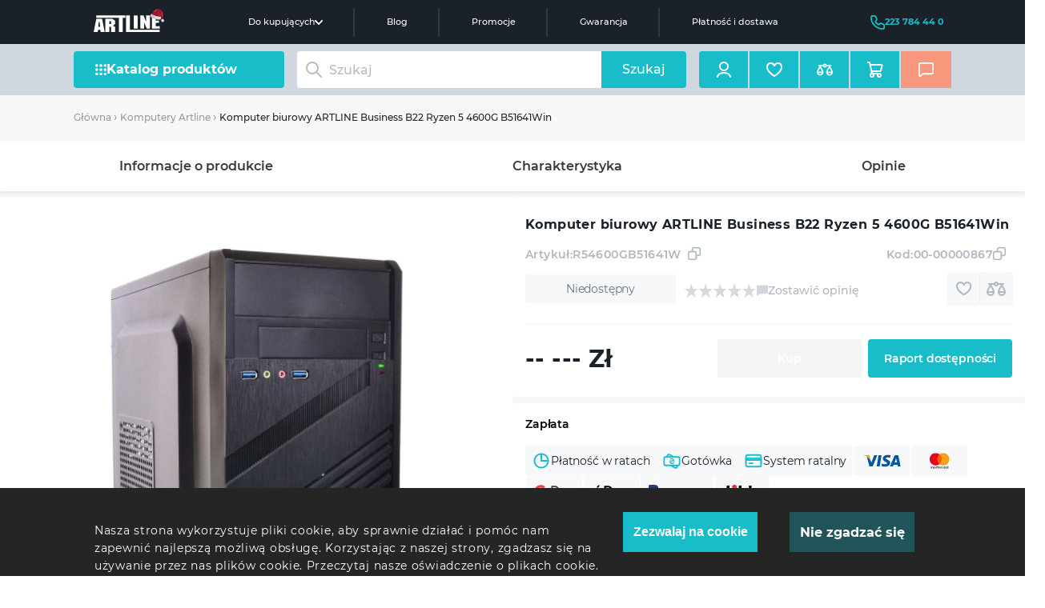

--- FILE ---
content_type: text/html; charset=UTF-8
request_url: https://artline.eu/product/komputer-biurowy-artline-business-b22-ryzen-5-4600g-b51641win
body_size: 54897
content:
<!doctype html>
<html lang="pl">

    <head>
                <title>Komputer biurowy ARTLINE Business B22 Ryzen 5 4600G B51641Win - cena w Warszawie ☑️ kupić online</title>
                <meta data-hid="description" name="description" content="Komputer biurowy ARTLINE Business B22 Ryzen 5 4600G B51641Win kupić w Warszawie ✔️ TOP CENA ♻️  Gwarancja ⚡️ Konsultacje eksperckie  ☎️ +22 378 44 40 ✨ Internetowy sklep komputerowy Artline.eu">
        <meta name="keywords" content="">

        
        <meta charset="utf-8"><script type="text/javascript">(window.NREUM||(NREUM={})).init={privacy:{cookies_enabled:true},ajax:{deny_list:["bam.eu01.nr-data.net"]},feature_flags:["soft_nav"],distributed_tracing:{enabled:true}};(window.NREUM||(NREUM={})).loader_config={agentID:"538727506",accountID:"3594665",trustKey:"3594665",xpid:"VwMOVVBVDRAEVVRSDwIBVF0=",licenseKey:"NRJS-d58b982fa38bf80cb8d",applicationID:"415083629",browserID:"538727506"};;/*! For license information please see nr-loader-spa-1.308.0.min.js.LICENSE.txt */
(()=>{var e,t,r={384:(e,t,r)=>{"use strict";r.d(t,{NT:()=>a,US:()=>u,Zm:()=>o,bQ:()=>d,dV:()=>c,pV:()=>l});var n=r(6154),i=r(1863),s=r(1910);const a={beacon:"bam.nr-data.net",errorBeacon:"bam.nr-data.net"};function o(){return n.gm.NREUM||(n.gm.NREUM={}),void 0===n.gm.newrelic&&(n.gm.newrelic=n.gm.NREUM),n.gm.NREUM}function c(){let e=o();return e.o||(e.o={ST:n.gm.setTimeout,SI:n.gm.setImmediate||n.gm.setInterval,CT:n.gm.clearTimeout,XHR:n.gm.XMLHttpRequest,REQ:n.gm.Request,EV:n.gm.Event,PR:n.gm.Promise,MO:n.gm.MutationObserver,FETCH:n.gm.fetch,WS:n.gm.WebSocket},(0,s.i)(...Object.values(e.o))),e}function d(e,t){let r=o();r.initializedAgents??={},t.initializedAt={ms:(0,i.t)(),date:new Date},r.initializedAgents[e]=t}function u(e,t){o()[e]=t}function l(){return function(){let e=o();const t=e.info||{};e.info={beacon:a.beacon,errorBeacon:a.errorBeacon,...t}}(),function(){let e=o();const t=e.init||{};e.init={...t}}(),c(),function(){let e=o();const t=e.loader_config||{};e.loader_config={...t}}(),o()}},782:(e,t,r)=>{"use strict";r.d(t,{T:()=>n});const n=r(860).K7.pageViewTiming},860:(e,t,r)=>{"use strict";r.d(t,{$J:()=>u,K7:()=>c,P3:()=>d,XX:()=>i,Yy:()=>o,df:()=>s,qY:()=>n,v4:()=>a});const n="events",i="jserrors",s="browser/blobs",a="rum",o="browser/logs",c={ajax:"ajax",genericEvents:"generic_events",jserrors:i,logging:"logging",metrics:"metrics",pageAction:"page_action",pageViewEvent:"page_view_event",pageViewTiming:"page_view_timing",sessionReplay:"session_replay",sessionTrace:"session_trace",softNav:"soft_navigations",spa:"spa"},d={[c.pageViewEvent]:1,[c.pageViewTiming]:2,[c.metrics]:3,[c.jserrors]:4,[c.spa]:5,[c.ajax]:6,[c.sessionTrace]:7,[c.softNav]:8,[c.sessionReplay]:9,[c.logging]:10,[c.genericEvents]:11},u={[c.pageViewEvent]:a,[c.pageViewTiming]:n,[c.ajax]:n,[c.spa]:n,[c.softNav]:n,[c.metrics]:i,[c.jserrors]:i,[c.sessionTrace]:s,[c.sessionReplay]:s,[c.logging]:o,[c.genericEvents]:"ins"}},944:(e,t,r)=>{"use strict";r.d(t,{R:()=>i});var n=r(3241);function i(e,t){"function"==typeof console.debug&&(console.debug("New Relic Warning: https://github.com/newrelic/newrelic-browser-agent/blob/main/docs/warning-codes.md#".concat(e),t),(0,n.W)({agentIdentifier:null,drained:null,type:"data",name:"warn",feature:"warn",data:{code:e,secondary:t}}))}},993:(e,t,r)=>{"use strict";r.d(t,{A$:()=>s,ET:()=>a,TZ:()=>o,p_:()=>i});var n=r(860);const i={ERROR:"ERROR",WARN:"WARN",INFO:"INFO",DEBUG:"DEBUG",TRACE:"TRACE"},s={OFF:0,ERROR:1,WARN:2,INFO:3,DEBUG:4,TRACE:5},a="log",o=n.K7.logging},1541:(e,t,r)=>{"use strict";r.d(t,{U:()=>i,f:()=>n});const n={MFE:"MFE",BA:"BA"};function i(e,t){if(2!==t?.harvestEndpointVersion)return{};const r=t.agentRef.runtime.appMetadata.agents[0].entityGuid;return e?{"source.id":e.id,"source.name":e.name,"source.type":e.type,"parent.id":e.parent?.id||r,"parent.type":e.parent?.type||n.BA}:{"entity.guid":r,appId:t.agentRef.info.applicationID}}},1687:(e,t,r)=>{"use strict";r.d(t,{Ak:()=>d,Ze:()=>h,x3:()=>u});var n=r(3241),i=r(7836),s=r(3606),a=r(860),o=r(2646);const c={};function d(e,t){const r={staged:!1,priority:a.P3[t]||0};l(e),c[e].get(t)||c[e].set(t,r)}function u(e,t){e&&c[e]&&(c[e].get(t)&&c[e].delete(t),p(e,t,!1),c[e].size&&f(e))}function l(e){if(!e)throw new Error("agentIdentifier required");c[e]||(c[e]=new Map)}function h(e="",t="feature",r=!1){if(l(e),!e||!c[e].get(t)||r)return p(e,t);c[e].get(t).staged=!0,f(e)}function f(e){const t=Array.from(c[e]);t.every(([e,t])=>t.staged)&&(t.sort((e,t)=>e[1].priority-t[1].priority),t.forEach(([t])=>{c[e].delete(t),p(e,t)}))}function p(e,t,r=!0){const a=e?i.ee.get(e):i.ee,c=s.i.handlers;if(!a.aborted&&a.backlog&&c){if((0,n.W)({agentIdentifier:e,type:"lifecycle",name:"drain",feature:t}),r){const e=a.backlog[t],r=c[t];if(r){for(let t=0;e&&t<e.length;++t)g(e[t],r);Object.entries(r).forEach(([e,t])=>{Object.values(t||{}).forEach(t=>{t[0]?.on&&t[0]?.context()instanceof o.y&&t[0].on(e,t[1])})})}}a.isolatedBacklog||delete c[t],a.backlog[t]=null,a.emit("drain-"+t,[])}}function g(e,t){var r=e[1];Object.values(t[r]||{}).forEach(t=>{var r=e[0];if(t[0]===r){var n=t[1],i=e[3],s=e[2];n.apply(i,s)}})}},1738:(e,t,r)=>{"use strict";r.d(t,{U:()=>f,Y:()=>h});var n=r(3241),i=r(9908),s=r(1863),a=r(944),o=r(5701),c=r(3969),d=r(8362),u=r(860),l=r(4261);function h(e,t,r,s){const h=s||r;!h||h[e]&&h[e]!==d.d.prototype[e]||(h[e]=function(){(0,i.p)(c.xV,["API/"+e+"/called"],void 0,u.K7.metrics,r.ee),(0,n.W)({agentIdentifier:r.agentIdentifier,drained:!!o.B?.[r.agentIdentifier],type:"data",name:"api",feature:l.Pl+e,data:{}});try{return t.apply(this,arguments)}catch(e){(0,a.R)(23,e)}})}function f(e,t,r,n,a){const o=e.info;null===r?delete o.jsAttributes[t]:o.jsAttributes[t]=r,(a||null===r)&&(0,i.p)(l.Pl+n,[(0,s.t)(),t,r],void 0,"session",e.ee)}},1741:(e,t,r)=>{"use strict";r.d(t,{W:()=>s});var n=r(944),i=r(4261);class s{#e(e,...t){if(this[e]!==s.prototype[e])return this[e](...t);(0,n.R)(35,e)}addPageAction(e,t){return this.#e(i.hG,e,t)}register(e){return this.#e(i.eY,e)}recordCustomEvent(e,t){return this.#e(i.fF,e,t)}setPageViewName(e,t){return this.#e(i.Fw,e,t)}setCustomAttribute(e,t,r){return this.#e(i.cD,e,t,r)}noticeError(e,t){return this.#e(i.o5,e,t)}setUserId(e,t=!1){return this.#e(i.Dl,e,t)}setApplicationVersion(e){return this.#e(i.nb,e)}setErrorHandler(e){return this.#e(i.bt,e)}addRelease(e,t){return this.#e(i.k6,e,t)}log(e,t){return this.#e(i.$9,e,t)}start(){return this.#e(i.d3)}finished(e){return this.#e(i.BL,e)}recordReplay(){return this.#e(i.CH)}pauseReplay(){return this.#e(i.Tb)}addToTrace(e){return this.#e(i.U2,e)}setCurrentRouteName(e){return this.#e(i.PA,e)}interaction(e){return this.#e(i.dT,e)}wrapLogger(e,t,r){return this.#e(i.Wb,e,t,r)}measure(e,t){return this.#e(i.V1,e,t)}consent(e){return this.#e(i.Pv,e)}}},1863:(e,t,r)=>{"use strict";function n(){return Math.floor(performance.now())}r.d(t,{t:()=>n})},1910:(e,t,r)=>{"use strict";r.d(t,{i:()=>s});var n=r(944);const i=new Map;function s(...e){return e.every(e=>{if(i.has(e))return i.get(e);const t="function"==typeof e?e.toString():"",r=t.includes("[native code]"),s=t.includes("nrWrapper");return r||s||(0,n.R)(64,e?.name||t),i.set(e,r),r})}},2555:(e,t,r)=>{"use strict";r.d(t,{D:()=>o,f:()=>a});var n=r(384),i=r(8122);const s={beacon:n.NT.beacon,errorBeacon:n.NT.errorBeacon,licenseKey:void 0,applicationID:void 0,sa:void 0,queueTime:void 0,applicationTime:void 0,ttGuid:void 0,user:void 0,account:void 0,product:void 0,extra:void 0,jsAttributes:{},userAttributes:void 0,atts:void 0,transactionName:void 0,tNamePlain:void 0};function a(e){try{return!!e.licenseKey&&!!e.errorBeacon&&!!e.applicationID}catch(e){return!1}}const o=e=>(0,i.a)(e,s)},2614:(e,t,r)=>{"use strict";r.d(t,{BB:()=>a,H3:()=>n,g:()=>d,iL:()=>c,tS:()=>o,uh:()=>i,wk:()=>s});const n="NRBA",i="SESSION",s=144e5,a=18e5,o={STARTED:"session-started",PAUSE:"session-pause",RESET:"session-reset",RESUME:"session-resume",UPDATE:"session-update"},c={SAME_TAB:"same-tab",CROSS_TAB:"cross-tab"},d={OFF:0,FULL:1,ERROR:2}},2646:(e,t,r)=>{"use strict";r.d(t,{y:()=>n});class n{constructor(e){this.contextId=e}}},2843:(e,t,r)=>{"use strict";r.d(t,{G:()=>s,u:()=>i});var n=r(3878);function i(e,t=!1,r,i){(0,n.DD)("visibilitychange",function(){if(t)return void("hidden"===document.visibilityState&&e());e(document.visibilityState)},r,i)}function s(e,t,r){(0,n.sp)("pagehide",e,t,r)}},3241:(e,t,r)=>{"use strict";r.d(t,{W:()=>s});var n=r(6154);const i="newrelic";function s(e={}){try{n.gm.dispatchEvent(new CustomEvent(i,{detail:e}))}catch(e){}}},3304:(e,t,r)=>{"use strict";r.d(t,{A:()=>s});var n=r(7836);const i=()=>{const e=new WeakSet;return(t,r)=>{if("object"==typeof r&&null!==r){if(e.has(r))return;e.add(r)}return r}};function s(e){try{return JSON.stringify(e,i())??""}catch(e){try{n.ee.emit("internal-error",[e])}catch(e){}return""}}},3333:(e,t,r)=>{"use strict";r.d(t,{$v:()=>u,TZ:()=>n,Xh:()=>c,Zp:()=>i,kd:()=>d,mq:()=>o,nf:()=>a,qN:()=>s});const n=r(860).K7.genericEvents,i=["auxclick","click","copy","keydown","paste","scrollend"],s=["focus","blur"],a=4,o=1e3,c=2e3,d=["PageAction","UserAction","BrowserPerformance"],u={RESOURCES:"experimental.resources",REGISTER:"register"}},3434:(e,t,r)=>{"use strict";r.d(t,{Jt:()=>s,YM:()=>d});var n=r(7836),i=r(5607);const s="nr@original:".concat(i.W),a=50;var o=Object.prototype.hasOwnProperty,c=!1;function d(e,t){return e||(e=n.ee),r.inPlace=function(e,t,n,i,s){n||(n="");const a="-"===n.charAt(0);for(let o=0;o<t.length;o++){const c=t[o],d=e[c];l(d)||(e[c]=r(d,a?c+n:n,i,c,s))}},r.flag=s,r;function r(t,r,n,c,d){return l(t)?t:(r||(r=""),nrWrapper[s]=t,function(e,t,r){if(Object.defineProperty&&Object.keys)try{return Object.keys(e).forEach(function(r){Object.defineProperty(t,r,{get:function(){return e[r]},set:function(t){return e[r]=t,t}})}),t}catch(e){u([e],r)}for(var n in e)o.call(e,n)&&(t[n]=e[n])}(t,nrWrapper,e),nrWrapper);function nrWrapper(){var s,o,l,h;let f;try{o=this,s=[...arguments],l="function"==typeof n?n(s,o):n||{}}catch(t){u([t,"",[s,o,c],l],e)}i(r+"start",[s,o,c],l,d);const p=performance.now();let g;try{return h=t.apply(o,s),g=performance.now(),h}catch(e){throw g=performance.now(),i(r+"err",[s,o,e],l,d),f=e,f}finally{const e=g-p,t={start:p,end:g,duration:e,isLongTask:e>=a,methodName:c,thrownError:f};t.isLongTask&&i("long-task",[t,o],l,d),i(r+"end",[s,o,h],l,d)}}}function i(r,n,i,s){if(!c||t){var a=c;c=!0;try{e.emit(r,n,i,t,s)}catch(t){u([t,r,n,i],e)}c=a}}}function u(e,t){t||(t=n.ee);try{t.emit("internal-error",e)}catch(e){}}function l(e){return!(e&&"function"==typeof e&&e.apply&&!e[s])}},3606:(e,t,r)=>{"use strict";r.d(t,{i:()=>s});var n=r(9908);s.on=a;var i=s.handlers={};function s(e,t,r,s){a(s||n.d,i,e,t,r)}function a(e,t,r,i,s){s||(s="feature"),e||(e=n.d);var a=t[s]=t[s]||{};(a[r]=a[r]||[]).push([e,i])}},3738:(e,t,r)=>{"use strict";r.d(t,{He:()=>i,Kp:()=>o,Lc:()=>d,Rz:()=>u,TZ:()=>n,bD:()=>s,d3:()=>a,jx:()=>l,sl:()=>h,uP:()=>c});const n=r(860).K7.sessionTrace,i="bstResource",s="resource",a="-start",o="-end",c="fn"+a,d="fn"+o,u="pushState",l=1e3,h=3e4},3785:(e,t,r)=>{"use strict";r.d(t,{R:()=>c,b:()=>d});var n=r(9908),i=r(1863),s=r(860),a=r(3969),o=r(993);function c(e,t,r={},c=o.p_.INFO,d=!0,u,l=(0,i.t)()){(0,n.p)(a.xV,["API/logging/".concat(c.toLowerCase(),"/called")],void 0,s.K7.metrics,e),(0,n.p)(o.ET,[l,t,r,c,d,u],void 0,s.K7.logging,e)}function d(e){return"string"==typeof e&&Object.values(o.p_).some(t=>t===e.toUpperCase().trim())}},3878:(e,t,r)=>{"use strict";function n(e,t){return{capture:e,passive:!1,signal:t}}function i(e,t,r=!1,i){window.addEventListener(e,t,n(r,i))}function s(e,t,r=!1,i){document.addEventListener(e,t,n(r,i))}r.d(t,{DD:()=>s,jT:()=>n,sp:()=>i})},3962:(e,t,r)=>{"use strict";r.d(t,{AM:()=>a,O2:()=>l,OV:()=>s,Qu:()=>h,TZ:()=>c,ih:()=>f,pP:()=>o,t1:()=>u,tC:()=>i,wD:()=>d});var n=r(860);const i=["click","keydown","submit"],s="popstate",a="api",o="initialPageLoad",c=n.K7.softNav,d=5e3,u=500,l={INITIAL_PAGE_LOAD:"",ROUTE_CHANGE:1,UNSPECIFIED:2},h={INTERACTION:1,AJAX:2,CUSTOM_END:3,CUSTOM_TRACER:4},f={IP:"in progress",PF:"pending finish",FIN:"finished",CAN:"cancelled"}},3969:(e,t,r)=>{"use strict";r.d(t,{TZ:()=>n,XG:()=>o,rs:()=>i,xV:()=>a,z_:()=>s});const n=r(860).K7.metrics,i="sm",s="cm",a="storeSupportabilityMetrics",o="storeEventMetrics"},4234:(e,t,r)=>{"use strict";r.d(t,{W:()=>s});var n=r(7836),i=r(1687);class s{constructor(e,t){this.agentIdentifier=e,this.ee=n.ee.get(e),this.featureName=t,this.blocked=!1}deregisterDrain(){(0,i.x3)(this.agentIdentifier,this.featureName)}}},4261:(e,t,r)=>{"use strict";r.d(t,{$9:()=>u,BL:()=>c,CH:()=>p,Dl:()=>R,Fw:()=>w,PA:()=>v,Pl:()=>n,Pv:()=>A,Tb:()=>h,U2:()=>a,V1:()=>E,Wb:()=>T,bt:()=>y,cD:()=>b,d3:()=>x,dT:()=>d,eY:()=>g,fF:()=>f,hG:()=>s,hw:()=>i,k6:()=>o,nb:()=>m,o5:()=>l});const n="api-",i=n+"ixn-",s="addPageAction",a="addToTrace",o="addRelease",c="finished",d="interaction",u="log",l="noticeError",h="pauseReplay",f="recordCustomEvent",p="recordReplay",g="register",m="setApplicationVersion",v="setCurrentRouteName",b="setCustomAttribute",y="setErrorHandler",w="setPageViewName",R="setUserId",x="start",T="wrapLogger",E="measure",A="consent"},5205:(e,t,r)=>{"use strict";r.d(t,{j:()=>S});var n=r(384),i=r(1741);var s=r(2555),a=r(3333);const o=e=>{if(!e||"string"!=typeof e)return!1;try{document.createDocumentFragment().querySelector(e)}catch{return!1}return!0};var c=r(2614),d=r(944),u=r(8122);const l="[data-nr-mask]",h=e=>(0,u.a)(e,(()=>{const e={feature_flags:[],experimental:{allow_registered_children:!1,resources:!1},mask_selector:"*",block_selector:"[data-nr-block]",mask_input_options:{color:!1,date:!1,"datetime-local":!1,email:!1,month:!1,number:!1,range:!1,search:!1,tel:!1,text:!1,time:!1,url:!1,week:!1,textarea:!1,select:!1,password:!0}};return{ajax:{deny_list:void 0,block_internal:!0,enabled:!0,autoStart:!0},api:{get allow_registered_children(){return e.feature_flags.includes(a.$v.REGISTER)||e.experimental.allow_registered_children},set allow_registered_children(t){e.experimental.allow_registered_children=t},duplicate_registered_data:!1},browser_consent_mode:{enabled:!1},distributed_tracing:{enabled:void 0,exclude_newrelic_header:void 0,cors_use_newrelic_header:void 0,cors_use_tracecontext_headers:void 0,allowed_origins:void 0},get feature_flags(){return e.feature_flags},set feature_flags(t){e.feature_flags=t},generic_events:{enabled:!0,autoStart:!0},harvest:{interval:30},jserrors:{enabled:!0,autoStart:!0},logging:{enabled:!0,autoStart:!0},metrics:{enabled:!0,autoStart:!0},obfuscate:void 0,page_action:{enabled:!0},page_view_event:{enabled:!0,autoStart:!0},page_view_timing:{enabled:!0,autoStart:!0},performance:{capture_marks:!1,capture_measures:!1,capture_detail:!0,resources:{get enabled(){return e.feature_flags.includes(a.$v.RESOURCES)||e.experimental.resources},set enabled(t){e.experimental.resources=t},asset_types:[],first_party_domains:[],ignore_newrelic:!0}},privacy:{cookies_enabled:!0},proxy:{assets:void 0,beacon:void 0},session:{expiresMs:c.wk,inactiveMs:c.BB},session_replay:{autoStart:!0,enabled:!1,preload:!1,sampling_rate:10,error_sampling_rate:100,collect_fonts:!1,inline_images:!1,fix_stylesheets:!0,mask_all_inputs:!0,get mask_text_selector(){return e.mask_selector},set mask_text_selector(t){o(t)?e.mask_selector="".concat(t,",").concat(l):""===t||null===t?e.mask_selector=l:(0,d.R)(5,t)},get block_class(){return"nr-block"},get ignore_class(){return"nr-ignore"},get mask_text_class(){return"nr-mask"},get block_selector(){return e.block_selector},set block_selector(t){o(t)?e.block_selector+=",".concat(t):""!==t&&(0,d.R)(6,t)},get mask_input_options(){return e.mask_input_options},set mask_input_options(t){t&&"object"==typeof t?e.mask_input_options={...t,password:!0}:(0,d.R)(7,t)}},session_trace:{enabled:!0,autoStart:!0},soft_navigations:{enabled:!0,autoStart:!0},spa:{enabled:!0,autoStart:!0},ssl:void 0,user_actions:{enabled:!0,elementAttributes:["id","className","tagName","type"]}}})());var f=r(6154),p=r(9324);let g=0;const m={buildEnv:p.F3,distMethod:p.Xs,version:p.xv,originTime:f.WN},v={consented:!1},b={appMetadata:{},get consented(){return this.session?.state?.consent||v.consented},set consented(e){v.consented=e},customTransaction:void 0,denyList:void 0,disabled:!1,harvester:void 0,isolatedBacklog:!1,isRecording:!1,loaderType:void 0,maxBytes:3e4,obfuscator:void 0,onerror:void 0,ptid:void 0,releaseIds:{},session:void 0,timeKeeper:void 0,registeredEntities:[],jsAttributesMetadata:{bytes:0},get harvestCount(){return++g}},y=e=>{const t=(0,u.a)(e,b),r=Object.keys(m).reduce((e,t)=>(e[t]={value:m[t],writable:!1,configurable:!0,enumerable:!0},e),{});return Object.defineProperties(t,r)};var w=r(5701);const R=e=>{const t=e.startsWith("http");e+="/",r.p=t?e:"https://"+e};var x=r(7836),T=r(3241);const E={accountID:void 0,trustKey:void 0,agentID:void 0,licenseKey:void 0,applicationID:void 0,xpid:void 0},A=e=>(0,u.a)(e,E),_=new Set;function S(e,t={},r,a){let{init:o,info:c,loader_config:d,runtime:u={},exposed:l=!0}=t;if(!c){const e=(0,n.pV)();o=e.init,c=e.info,d=e.loader_config}e.init=h(o||{}),e.loader_config=A(d||{}),c.jsAttributes??={},f.bv&&(c.jsAttributes.isWorker=!0),e.info=(0,s.D)(c);const p=e.init,g=[c.beacon,c.errorBeacon];_.has(e.agentIdentifier)||(p.proxy.assets&&(R(p.proxy.assets),g.push(p.proxy.assets)),p.proxy.beacon&&g.push(p.proxy.beacon),e.beacons=[...g],function(e){const t=(0,n.pV)();Object.getOwnPropertyNames(i.W.prototype).forEach(r=>{const n=i.W.prototype[r];if("function"!=typeof n||"constructor"===n)return;let s=t[r];e[r]&&!1!==e.exposed&&"micro-agent"!==e.runtime?.loaderType&&(t[r]=(...t)=>{const n=e[r](...t);return s?s(...t):n})})}(e),(0,n.US)("activatedFeatures",w.B)),u.denyList=[...p.ajax.deny_list||[],...p.ajax.block_internal?g:[]],u.ptid=e.agentIdentifier,u.loaderType=r,e.runtime=y(u),_.has(e.agentIdentifier)||(e.ee=x.ee.get(e.agentIdentifier),e.exposed=l,(0,T.W)({agentIdentifier:e.agentIdentifier,drained:!!w.B?.[e.agentIdentifier],type:"lifecycle",name:"initialize",feature:void 0,data:e.config})),_.add(e.agentIdentifier)}},5270:(e,t,r)=>{"use strict";r.d(t,{Aw:()=>a,SR:()=>s,rF:()=>o});var n=r(384),i=r(7767);function s(e){return!!(0,n.dV)().o.MO&&(0,i.V)(e)&&!0===e?.session_trace.enabled}function a(e){return!0===e?.session_replay.preload&&s(e)}function o(e,t){try{if("string"==typeof t?.type){if("password"===t.type.toLowerCase())return"*".repeat(e?.length||0);if(void 0!==t?.dataset?.nrUnmask||t?.classList?.contains("nr-unmask"))return e}}catch(e){}return"string"==typeof e?e.replace(/[\S]/g,"*"):"*".repeat(e?.length||0)}},5289:(e,t,r)=>{"use strict";r.d(t,{GG:()=>a,Qr:()=>c,sB:()=>o});var n=r(3878),i=r(6389);function s(){return"undefined"==typeof document||"complete"===document.readyState}function a(e,t){if(s())return e();const r=(0,i.J)(e),a=setInterval(()=>{s()&&(clearInterval(a),r())},500);(0,n.sp)("load",r,t)}function o(e){if(s())return e();(0,n.DD)("DOMContentLoaded",e)}function c(e){if(s())return e();(0,n.sp)("popstate",e)}},5607:(e,t,r)=>{"use strict";r.d(t,{W:()=>n});const n=(0,r(9566).bz)()},5701:(e,t,r)=>{"use strict";r.d(t,{B:()=>s,t:()=>a});var n=r(3241);const i=new Set,s={};function a(e,t){const r=t.agentIdentifier;s[r]??={},e&&"object"==typeof e&&(i.has(r)||(t.ee.emit("rumresp",[e]),s[r]=e,i.add(r),(0,n.W)({agentIdentifier:r,loaded:!0,drained:!0,type:"lifecycle",name:"load",feature:void 0,data:e})))}},6154:(e,t,r)=>{"use strict";r.d(t,{OF:()=>d,RI:()=>i,WN:()=>h,bv:()=>s,eN:()=>f,gm:()=>a,lR:()=>l,m:()=>c,mw:()=>o,sb:()=>u});var n=r(1863);const i="undefined"!=typeof window&&!!window.document,s="undefined"!=typeof WorkerGlobalScope&&("undefined"!=typeof self&&self instanceof WorkerGlobalScope&&self.navigator instanceof WorkerNavigator||"undefined"!=typeof globalThis&&globalThis instanceof WorkerGlobalScope&&globalThis.navigator instanceof WorkerNavigator),a=i?window:"undefined"!=typeof WorkerGlobalScope&&("undefined"!=typeof self&&self instanceof WorkerGlobalScope&&self||"undefined"!=typeof globalThis&&globalThis instanceof WorkerGlobalScope&&globalThis),o=Boolean("hidden"===a?.document?.visibilityState),c=""+a?.location,d=/iPad|iPhone|iPod/.test(a.navigator?.userAgent),u=d&&"undefined"==typeof SharedWorker,l=(()=>{const e=a.navigator?.userAgent?.match(/Firefox[/\s](\d+\.\d+)/);return Array.isArray(e)&&e.length>=2?+e[1]:0})(),h=Date.now()-(0,n.t)(),f=()=>"undefined"!=typeof PerformanceNavigationTiming&&a?.performance?.getEntriesByType("navigation")?.[0]?.responseStart},6344:(e,t,r)=>{"use strict";r.d(t,{BB:()=>u,Qb:()=>l,TZ:()=>i,Ug:()=>a,Vh:()=>s,_s:()=>o,bc:()=>d,yP:()=>c});var n=r(2614);const i=r(860).K7.sessionReplay,s="errorDuringReplay",a=.12,o={DomContentLoaded:0,Load:1,FullSnapshot:2,IncrementalSnapshot:3,Meta:4,Custom:5},c={[n.g.ERROR]:15e3,[n.g.FULL]:3e5,[n.g.OFF]:0},d={RESET:{message:"Session was reset",sm:"Reset"},IMPORT:{message:"Recorder failed to import",sm:"Import"},TOO_MANY:{message:"429: Too Many Requests",sm:"Too-Many"},TOO_BIG:{message:"Payload was too large",sm:"Too-Big"},CROSS_TAB:{message:"Session Entity was set to OFF on another tab",sm:"Cross-Tab"},ENTITLEMENTS:{message:"Session Replay is not allowed and will not be started",sm:"Entitlement"}},u=5e3,l={API:"api",RESUME:"resume",SWITCH_TO_FULL:"switchToFull",INITIALIZE:"initialize",PRELOAD:"preload"}},6389:(e,t,r)=>{"use strict";function n(e,t=500,r={}){const n=r?.leading||!1;let i;return(...r)=>{n&&void 0===i&&(e.apply(this,r),i=setTimeout(()=>{i=clearTimeout(i)},t)),n||(clearTimeout(i),i=setTimeout(()=>{e.apply(this,r)},t))}}function i(e){let t=!1;return(...r)=>{t||(t=!0,e.apply(this,r))}}r.d(t,{J:()=>i,s:()=>n})},6630:(e,t,r)=>{"use strict";r.d(t,{T:()=>n});const n=r(860).K7.pageViewEvent},6774:(e,t,r)=>{"use strict";r.d(t,{T:()=>n});const n=r(860).K7.jserrors},7295:(e,t,r)=>{"use strict";r.d(t,{Xv:()=>a,gX:()=>i,iW:()=>s});var n=[];function i(e){if(!e||s(e))return!1;if(0===n.length)return!0;if("*"===n[0].hostname)return!1;for(var t=0;t<n.length;t++){var r=n[t];if(r.hostname.test(e.hostname)&&r.pathname.test(e.pathname))return!1}return!0}function s(e){return void 0===e.hostname}function a(e){if(n=[],e&&e.length)for(var t=0;t<e.length;t++){let r=e[t];if(!r)continue;if("*"===r)return void(n=[{hostname:"*"}]);0===r.indexOf("http://")?r=r.substring(7):0===r.indexOf("https://")&&(r=r.substring(8));const i=r.indexOf("/");let s,a;i>0?(s=r.substring(0,i),a=r.substring(i)):(s=r,a="*");let[c]=s.split(":");n.push({hostname:o(c),pathname:o(a,!0)})}}function o(e,t=!1){const r=e.replace(/[.+?^${}()|[\]\\]/g,e=>"\\"+e).replace(/\*/g,".*?");return new RegExp((t?"^":"")+r+"$")}},7485:(e,t,r)=>{"use strict";r.d(t,{D:()=>i});var n=r(6154);function i(e){if(0===(e||"").indexOf("data:"))return{protocol:"data"};try{const t=new URL(e,location.href),r={port:t.port,hostname:t.hostname,pathname:t.pathname,search:t.search,protocol:t.protocol.slice(0,t.protocol.indexOf(":")),sameOrigin:t.protocol===n.gm?.location?.protocol&&t.host===n.gm?.location?.host};return r.port&&""!==r.port||("http:"===t.protocol&&(r.port="80"),"https:"===t.protocol&&(r.port="443")),r.pathname&&""!==r.pathname?r.pathname.startsWith("/")||(r.pathname="/".concat(r.pathname)):r.pathname="/",r}catch(e){return{}}}},7699:(e,t,r)=>{"use strict";r.d(t,{It:()=>s,KC:()=>o,No:()=>i,qh:()=>a});var n=r(860);const i=16e3,s=1e6,a="SESSION_ERROR",o={[n.K7.logging]:!0,[n.K7.genericEvents]:!1,[n.K7.jserrors]:!1,[n.K7.ajax]:!1}},7767:(e,t,r)=>{"use strict";r.d(t,{V:()=>i});var n=r(6154);const i=e=>n.RI&&!0===e?.privacy.cookies_enabled},7836:(e,t,r)=>{"use strict";r.d(t,{P:()=>o,ee:()=>c});var n=r(384),i=r(8990),s=r(2646),a=r(5607);const o="nr@context:".concat(a.W),c=function e(t,r){var n={},a={},u={},l=!1;try{l=16===r.length&&d.initializedAgents?.[r]?.runtime.isolatedBacklog}catch(e){}var h={on:p,addEventListener:p,removeEventListener:function(e,t){var r=n[e];if(!r)return;for(var i=0;i<r.length;i++)r[i]===t&&r.splice(i,1)},emit:function(e,r,n,i,s){!1!==s&&(s=!0);if(c.aborted&&!i)return;t&&s&&t.emit(e,r,n);var o=f(n);g(e).forEach(e=>{e.apply(o,r)});var d=v()[a[e]];d&&d.push([h,e,r,o]);return o},get:m,listeners:g,context:f,buffer:function(e,t){const r=v();if(t=t||"feature",h.aborted)return;Object.entries(e||{}).forEach(([e,n])=>{a[n]=t,t in r||(r[t]=[])})},abort:function(){h._aborted=!0,Object.keys(h.backlog).forEach(e=>{delete h.backlog[e]})},isBuffering:function(e){return!!v()[a[e]]},debugId:r,backlog:l?{}:t&&"object"==typeof t.backlog?t.backlog:{},isolatedBacklog:l};return Object.defineProperty(h,"aborted",{get:()=>{let e=h._aborted||!1;return e||(t&&(e=t.aborted),e)}}),h;function f(e){return e&&e instanceof s.y?e:e?(0,i.I)(e,o,()=>new s.y(o)):new s.y(o)}function p(e,t){n[e]=g(e).concat(t)}function g(e){return n[e]||[]}function m(t){return u[t]=u[t]||e(h,t)}function v(){return h.backlog}}(void 0,"globalEE"),d=(0,n.Zm)();d.ee||(d.ee=c)},8122:(e,t,r)=>{"use strict";r.d(t,{a:()=>i});var n=r(944);function i(e,t){try{if(!e||"object"!=typeof e)return(0,n.R)(3);if(!t||"object"!=typeof t)return(0,n.R)(4);const r=Object.create(Object.getPrototypeOf(t),Object.getOwnPropertyDescriptors(t)),s=0===Object.keys(r).length?e:r;for(let a in s)if(void 0!==e[a])try{if(null===e[a]){r[a]=null;continue}Array.isArray(e[a])&&Array.isArray(t[a])?r[a]=Array.from(new Set([...e[a],...t[a]])):"object"==typeof e[a]&&"object"==typeof t[a]?r[a]=i(e[a],t[a]):r[a]=e[a]}catch(e){r[a]||(0,n.R)(1,e)}return r}catch(e){(0,n.R)(2,e)}}},8139:(e,t,r)=>{"use strict";r.d(t,{u:()=>h});var n=r(7836),i=r(3434),s=r(8990),a=r(6154);const o={},c=a.gm.XMLHttpRequest,d="addEventListener",u="removeEventListener",l="nr@wrapped:".concat(n.P);function h(e){var t=function(e){return(e||n.ee).get("events")}(e);if(o[t.debugId]++)return t;o[t.debugId]=1;var r=(0,i.YM)(t,!0);function h(e){r.inPlace(e,[d,u],"-",p)}function p(e,t){return e[1]}return"getPrototypeOf"in Object&&(a.RI&&f(document,h),c&&f(c.prototype,h),f(a.gm,h)),t.on(d+"-start",function(e,t){var n=e[1];if(null!==n&&("function"==typeof n||"object"==typeof n)&&"newrelic"!==e[0]){var i=(0,s.I)(n,l,function(){var e={object:function(){if("function"!=typeof n.handleEvent)return;return n.handleEvent.apply(n,arguments)},function:n}[typeof n];return e?r(e,"fn-",null,e.name||"anonymous"):n});this.wrapped=e[1]=i}}),t.on(u+"-start",function(e){e[1]=this.wrapped||e[1]}),t}function f(e,t,...r){let n=e;for(;"object"==typeof n&&!Object.prototype.hasOwnProperty.call(n,d);)n=Object.getPrototypeOf(n);n&&t(n,...r)}},8362:(e,t,r)=>{"use strict";r.d(t,{d:()=>s});var n=r(9566),i=r(1741);class s extends i.W{agentIdentifier=(0,n.LA)(16)}},8374:(e,t,r)=>{r.nc=(()=>{try{return document?.currentScript?.nonce}catch(e){}return""})()},8990:(e,t,r)=>{"use strict";r.d(t,{I:()=>i});var n=Object.prototype.hasOwnProperty;function i(e,t,r){if(n.call(e,t))return e[t];var i=r();if(Object.defineProperty&&Object.keys)try{return Object.defineProperty(e,t,{value:i,writable:!0,enumerable:!1}),i}catch(e){}return e[t]=i,i}},9119:(e,t,r)=>{"use strict";r.d(t,{L:()=>s});var n=/([^?#]*)[^#]*(#[^?]*|$).*/,i=/([^?#]*)().*/;function s(e,t){return e?e.replace(t?n:i,"$1$2"):e}},9300:(e,t,r)=>{"use strict";r.d(t,{T:()=>n});const n=r(860).K7.ajax},9324:(e,t,r)=>{"use strict";r.d(t,{AJ:()=>a,F3:()=>i,Xs:()=>s,Yq:()=>o,xv:()=>n});const n="1.308.0",i="PROD",s="CDN",a="@newrelic/rrweb",o="1.0.1"},9566:(e,t,r)=>{"use strict";r.d(t,{LA:()=>o,ZF:()=>c,bz:()=>a,el:()=>d});var n=r(6154);const i="xxxxxxxx-xxxx-4xxx-yxxx-xxxxxxxxxxxx";function s(e,t){return e?15&e[t]:16*Math.random()|0}function a(){const e=n.gm?.crypto||n.gm?.msCrypto;let t,r=0;return e&&e.getRandomValues&&(t=e.getRandomValues(new Uint8Array(30))),i.split("").map(e=>"x"===e?s(t,r++).toString(16):"y"===e?(3&s()|8).toString(16):e).join("")}function o(e){const t=n.gm?.crypto||n.gm?.msCrypto;let r,i=0;t&&t.getRandomValues&&(r=t.getRandomValues(new Uint8Array(e)));const a=[];for(var o=0;o<e;o++)a.push(s(r,i++).toString(16));return a.join("")}function c(){return o(16)}function d(){return o(32)}},9908:(e,t,r)=>{"use strict";r.d(t,{d:()=>n,p:()=>i});var n=r(7836).ee.get("handle");function i(e,t,r,i,s){s?(s.buffer([e],i),s.emit(e,t,r)):(n.buffer([e],i),n.emit(e,t,r))}}},n={};function i(e){var t=n[e];if(void 0!==t)return t.exports;var s=n[e]={exports:{}};return r[e](s,s.exports,i),s.exports}i.m=r,i.d=(e,t)=>{for(var r in t)i.o(t,r)&&!i.o(e,r)&&Object.defineProperty(e,r,{enumerable:!0,get:t[r]})},i.f={},i.e=e=>Promise.all(Object.keys(i.f).reduce((t,r)=>(i.f[r](e,t),t),[])),i.u=e=>({212:"nr-spa-compressor",249:"nr-spa-recorder",478:"nr-spa"}[e]+"-1.308.0.min.js"),i.o=(e,t)=>Object.prototype.hasOwnProperty.call(e,t),e={},t="NRBA-1.308.0.PROD:",i.l=(r,n,s,a)=>{if(e[r])e[r].push(n);else{var o,c;if(void 0!==s)for(var d=document.getElementsByTagName("script"),u=0;u<d.length;u++){var l=d[u];if(l.getAttribute("src")==r||l.getAttribute("data-webpack")==t+s){o=l;break}}if(!o){c=!0;var h={478:"sha512-RSfSVnmHk59T/uIPbdSE0LPeqcEdF4/+XhfJdBuccH5rYMOEZDhFdtnh6X6nJk7hGpzHd9Ujhsy7lZEz/ORYCQ==",249:"sha512-ehJXhmntm85NSqW4MkhfQqmeKFulra3klDyY0OPDUE+sQ3GokHlPh1pmAzuNy//3j4ac6lzIbmXLvGQBMYmrkg==",212:"sha512-B9h4CR46ndKRgMBcK+j67uSR2RCnJfGefU+A7FrgR/k42ovXy5x/MAVFiSvFxuVeEk/pNLgvYGMp1cBSK/G6Fg=="};(o=document.createElement("script")).charset="utf-8",i.nc&&o.setAttribute("nonce",i.nc),o.setAttribute("data-webpack",t+s),o.src=r,0!==o.src.indexOf(window.location.origin+"/")&&(o.crossOrigin="anonymous"),h[a]&&(o.integrity=h[a])}e[r]=[n];var f=(t,n)=>{o.onerror=o.onload=null,clearTimeout(p);var i=e[r];if(delete e[r],o.parentNode&&o.parentNode.removeChild(o),i&&i.forEach(e=>e(n)),t)return t(n)},p=setTimeout(f.bind(null,void 0,{type:"timeout",target:o}),12e4);o.onerror=f.bind(null,o.onerror),o.onload=f.bind(null,o.onload),c&&document.head.appendChild(o)}},i.r=e=>{"undefined"!=typeof Symbol&&Symbol.toStringTag&&Object.defineProperty(e,Symbol.toStringTag,{value:"Module"}),Object.defineProperty(e,"__esModule",{value:!0})},i.p="https://js-agent.newrelic.com/",(()=>{var e={38:0,788:0};i.f.j=(t,r)=>{var n=i.o(e,t)?e[t]:void 0;if(0!==n)if(n)r.push(n[2]);else{var s=new Promise((r,i)=>n=e[t]=[r,i]);r.push(n[2]=s);var a=i.p+i.u(t),o=new Error;i.l(a,r=>{if(i.o(e,t)&&(0!==(n=e[t])&&(e[t]=void 0),n)){var s=r&&("load"===r.type?"missing":r.type),a=r&&r.target&&r.target.src;o.message="Loading chunk "+t+" failed: ("+s+": "+a+")",o.name="ChunkLoadError",o.type=s,o.request=a,n[1](o)}},"chunk-"+t,t)}};var t=(t,r)=>{var n,s,[a,o,c]=r,d=0;if(a.some(t=>0!==e[t])){for(n in o)i.o(o,n)&&(i.m[n]=o[n]);if(c)c(i)}for(t&&t(r);d<a.length;d++)s=a[d],i.o(e,s)&&e[s]&&e[s][0](),e[s]=0},r=self["webpackChunk:NRBA-1.308.0.PROD"]=self["webpackChunk:NRBA-1.308.0.PROD"]||[];r.forEach(t.bind(null,0)),r.push=t.bind(null,r.push.bind(r))})(),(()=>{"use strict";i(8374);var e=i(8362),t=i(860);const r=Object.values(t.K7);var n=i(5205);var s=i(9908),a=i(1863),o=i(4261),c=i(1738);var d=i(1687),u=i(4234),l=i(5289),h=i(6154),f=i(944),p=i(5270),g=i(7767),m=i(6389),v=i(7699);class b extends u.W{constructor(e,t){super(e.agentIdentifier,t),this.agentRef=e,this.abortHandler=void 0,this.featAggregate=void 0,this.loadedSuccessfully=void 0,this.onAggregateImported=new Promise(e=>{this.loadedSuccessfully=e}),this.deferred=Promise.resolve(),!1===e.init[this.featureName].autoStart?this.deferred=new Promise((t,r)=>{this.ee.on("manual-start-all",(0,m.J)(()=>{(0,d.Ak)(e.agentIdentifier,this.featureName),t()}))}):(0,d.Ak)(e.agentIdentifier,t)}importAggregator(e,t,r={}){if(this.featAggregate)return;const n=async()=>{let n;await this.deferred;try{if((0,g.V)(e.init)){const{setupAgentSession:t}=await i.e(478).then(i.bind(i,8766));n=t(e)}}catch(e){(0,f.R)(20,e),this.ee.emit("internal-error",[e]),(0,s.p)(v.qh,[e],void 0,this.featureName,this.ee)}try{if(!this.#t(this.featureName,n,e.init))return(0,d.Ze)(this.agentIdentifier,this.featureName),void this.loadedSuccessfully(!1);const{Aggregate:i}=await t();this.featAggregate=new i(e,r),e.runtime.harvester.initializedAggregates.push(this.featAggregate),this.loadedSuccessfully(!0)}catch(e){(0,f.R)(34,e),this.abortHandler?.(),(0,d.Ze)(this.agentIdentifier,this.featureName,!0),this.loadedSuccessfully(!1),this.ee&&this.ee.abort()}};h.RI?(0,l.GG)(()=>n(),!0):n()}#t(e,r,n){if(this.blocked)return!1;switch(e){case t.K7.sessionReplay:return(0,p.SR)(n)&&!!r;case t.K7.sessionTrace:return!!r;default:return!0}}}var y=i(6630),w=i(2614),R=i(3241);class x extends b{static featureName=y.T;constructor(e){var t;super(e,y.T),this.setupInspectionEvents(e.agentIdentifier),t=e,(0,c.Y)(o.Fw,function(e,r){"string"==typeof e&&("/"!==e.charAt(0)&&(e="/"+e),t.runtime.customTransaction=(r||"http://custom.transaction")+e,(0,s.p)(o.Pl+o.Fw,[(0,a.t)()],void 0,void 0,t.ee))},t),this.importAggregator(e,()=>i.e(478).then(i.bind(i,2467)))}setupInspectionEvents(e){const t=(t,r)=>{t&&(0,R.W)({agentIdentifier:e,timeStamp:t.timeStamp,loaded:"complete"===t.target.readyState,type:"window",name:r,data:t.target.location+""})};(0,l.sB)(e=>{t(e,"DOMContentLoaded")}),(0,l.GG)(e=>{t(e,"load")}),(0,l.Qr)(e=>{t(e,"navigate")}),this.ee.on(w.tS.UPDATE,(t,r)=>{(0,R.W)({agentIdentifier:e,type:"lifecycle",name:"session",data:r})})}}var T=i(384);class E extends e.d{constructor(e){var t;(super(),h.gm)?(this.features={},(0,T.bQ)(this.agentIdentifier,this),this.desiredFeatures=new Set(e.features||[]),this.desiredFeatures.add(x),(0,n.j)(this,e,e.loaderType||"agent"),t=this,(0,c.Y)(o.cD,function(e,r,n=!1){if("string"==typeof e){if(["string","number","boolean"].includes(typeof r)||null===r)return(0,c.U)(t,e,r,o.cD,n);(0,f.R)(40,typeof r)}else(0,f.R)(39,typeof e)},t),function(e){(0,c.Y)(o.Dl,function(t,r=!1){if("string"!=typeof t&&null!==t)return void(0,f.R)(41,typeof t);const n=e.info.jsAttributes["enduser.id"];r&&null!=n&&n!==t?(0,s.p)(o.Pl+"setUserIdAndResetSession",[t],void 0,"session",e.ee):(0,c.U)(e,"enduser.id",t,o.Dl,!0)},e)}(this),function(e){(0,c.Y)(o.nb,function(t){if("string"==typeof t||null===t)return(0,c.U)(e,"application.version",t,o.nb,!1);(0,f.R)(42,typeof t)},e)}(this),function(e){(0,c.Y)(o.d3,function(){e.ee.emit("manual-start-all")},e)}(this),function(e){(0,c.Y)(o.Pv,function(t=!0){if("boolean"==typeof t){if((0,s.p)(o.Pl+o.Pv,[t],void 0,"session",e.ee),e.runtime.consented=t,t){const t=e.features.page_view_event;t.onAggregateImported.then(e=>{const r=t.featAggregate;e&&!r.sentRum&&r.sendRum()})}}else(0,f.R)(65,typeof t)},e)}(this),this.run()):(0,f.R)(21)}get config(){return{info:this.info,init:this.init,loader_config:this.loader_config,runtime:this.runtime}}get api(){return this}run(){try{const e=function(e){const t={};return r.forEach(r=>{t[r]=!!e[r]?.enabled}),t}(this.init),n=[...this.desiredFeatures];n.sort((e,r)=>t.P3[e.featureName]-t.P3[r.featureName]),n.forEach(r=>{if(!e[r.featureName]&&r.featureName!==t.K7.pageViewEvent)return;if(r.featureName===t.K7.spa)return void(0,f.R)(67);const n=function(e){switch(e){case t.K7.ajax:return[t.K7.jserrors];case t.K7.sessionTrace:return[t.K7.ajax,t.K7.pageViewEvent];case t.K7.sessionReplay:return[t.K7.sessionTrace];case t.K7.pageViewTiming:return[t.K7.pageViewEvent];default:return[]}}(r.featureName).filter(e=>!(e in this.features));n.length>0&&(0,f.R)(36,{targetFeature:r.featureName,missingDependencies:n}),this.features[r.featureName]=new r(this)})}catch(e){(0,f.R)(22,e);for(const e in this.features)this.features[e].abortHandler?.();const t=(0,T.Zm)();delete t.initializedAgents[this.agentIdentifier]?.features,delete this.sharedAggregator;return t.ee.get(this.agentIdentifier).abort(),!1}}}var A=i(2843),_=i(782);class S extends b{static featureName=_.T;constructor(e){super(e,_.T),h.RI&&((0,A.u)(()=>(0,s.p)("docHidden",[(0,a.t)()],void 0,_.T,this.ee),!0),(0,A.G)(()=>(0,s.p)("winPagehide",[(0,a.t)()],void 0,_.T,this.ee)),this.importAggregator(e,()=>i.e(478).then(i.bind(i,9917))))}}var O=i(3969);class I extends b{static featureName=O.TZ;constructor(e){super(e,O.TZ),h.RI&&document.addEventListener("securitypolicyviolation",e=>{(0,s.p)(O.xV,["Generic/CSPViolation/Detected"],void 0,this.featureName,this.ee)}),this.importAggregator(e,()=>i.e(478).then(i.bind(i,6555)))}}var N=i(6774),P=i(3878),k=i(3304);class D{constructor(e,t,r,n,i){this.name="UncaughtError",this.message="string"==typeof e?e:(0,k.A)(e),this.sourceURL=t,this.line=r,this.column=n,this.__newrelic=i}}function C(e){return M(e)?e:new D(void 0!==e?.message?e.message:e,e?.filename||e?.sourceURL,e?.lineno||e?.line,e?.colno||e?.col,e?.__newrelic,e?.cause)}function j(e){const t="Unhandled Promise Rejection: ";if(!e?.reason)return;if(M(e.reason)){try{e.reason.message.startsWith(t)||(e.reason.message=t+e.reason.message)}catch(e){}return C(e.reason)}const r=C(e.reason);return(r.message||"").startsWith(t)||(r.message=t+r.message),r}function L(e){if(e.error instanceof SyntaxError&&!/:\d+$/.test(e.error.stack?.trim())){const t=new D(e.message,e.filename,e.lineno,e.colno,e.error.__newrelic,e.cause);return t.name=SyntaxError.name,t}return M(e.error)?e.error:C(e)}function M(e){return e instanceof Error&&!!e.stack}function H(e,r,n,i,o=(0,a.t)()){"string"==typeof e&&(e=new Error(e)),(0,s.p)("err",[e,o,!1,r,n.runtime.isRecording,void 0,i],void 0,t.K7.jserrors,n.ee),(0,s.p)("uaErr",[],void 0,t.K7.genericEvents,n.ee)}var B=i(1541),K=i(993),W=i(3785);function U(e,{customAttributes:t={},level:r=K.p_.INFO}={},n,i,s=(0,a.t)()){(0,W.R)(n.ee,e,t,r,!1,i,s)}function F(e,r,n,i,c=(0,a.t)()){(0,s.p)(o.Pl+o.hG,[c,e,r,i],void 0,t.K7.genericEvents,n.ee)}function V(e,r,n,i,c=(0,a.t)()){const{start:d,end:u,customAttributes:l}=r||{},h={customAttributes:l||{}};if("object"!=typeof h.customAttributes||"string"!=typeof e||0===e.length)return void(0,f.R)(57);const p=(e,t)=>null==e?t:"number"==typeof e?e:e instanceof PerformanceMark?e.startTime:Number.NaN;if(h.start=p(d,0),h.end=p(u,c),Number.isNaN(h.start)||Number.isNaN(h.end))(0,f.R)(57);else{if(h.duration=h.end-h.start,!(h.duration<0))return(0,s.p)(o.Pl+o.V1,[h,e,i],void 0,t.K7.genericEvents,n.ee),h;(0,f.R)(58)}}function G(e,r={},n,i,c=(0,a.t)()){(0,s.p)(o.Pl+o.fF,[c,e,r,i],void 0,t.K7.genericEvents,n.ee)}function z(e){(0,c.Y)(o.eY,function(t){return Y(e,t)},e)}function Y(e,r,n){(0,f.R)(54,"newrelic.register"),r||={},r.type=B.f.MFE,r.licenseKey||=e.info.licenseKey,r.blocked=!1,r.parent=n||{},Array.isArray(r.tags)||(r.tags=[]);const i={};r.tags.forEach(e=>{"name"!==e&&"id"!==e&&(i["source.".concat(e)]=!0)}),r.isolated??=!0;let o=()=>{};const c=e.runtime.registeredEntities;if(!r.isolated){const e=c.find(({metadata:{target:{id:e}}})=>e===r.id&&!r.isolated);if(e)return e}const d=e=>{r.blocked=!0,o=e};function u(e){return"string"==typeof e&&!!e.trim()&&e.trim().length<501||"number"==typeof e}e.init.api.allow_registered_children||d((0,m.J)(()=>(0,f.R)(55))),u(r.id)&&u(r.name)||d((0,m.J)(()=>(0,f.R)(48,r)));const l={addPageAction:(t,n={})=>g(F,[t,{...i,...n},e],r),deregister:()=>{d((0,m.J)(()=>(0,f.R)(68)))},log:(t,n={})=>g(U,[t,{...n,customAttributes:{...i,...n.customAttributes||{}}},e],r),measure:(t,n={})=>g(V,[t,{...n,customAttributes:{...i,...n.customAttributes||{}}},e],r),noticeError:(t,n={})=>g(H,[t,{...i,...n},e],r),register:(t={})=>g(Y,[e,t],l.metadata.target),recordCustomEvent:(t,n={})=>g(G,[t,{...i,...n},e],r),setApplicationVersion:e=>p("application.version",e),setCustomAttribute:(e,t)=>p(e,t),setUserId:e=>p("enduser.id",e),metadata:{customAttributes:i,target:r}},h=()=>(r.blocked&&o(),r.blocked);h()||c.push(l);const p=(e,t)=>{h()||(i[e]=t)},g=(r,n,i)=>{if(h())return;const o=(0,a.t)();(0,s.p)(O.xV,["API/register/".concat(r.name,"/called")],void 0,t.K7.metrics,e.ee);try{if(e.init.api.duplicate_registered_data&&"register"!==r.name){let e=n;if(n[1]instanceof Object){const t={"child.id":i.id,"child.type":i.type};e="customAttributes"in n[1]?[n[0],{...n[1],customAttributes:{...n[1].customAttributes,...t}},...n.slice(2)]:[n[0],{...n[1],...t},...n.slice(2)]}r(...e,void 0,o)}return r(...n,i,o)}catch(e){(0,f.R)(50,e)}};return l}class Z extends b{static featureName=N.T;constructor(e){var t;super(e,N.T),t=e,(0,c.Y)(o.o5,(e,r)=>H(e,r,t),t),function(e){(0,c.Y)(o.bt,function(t){e.runtime.onerror=t},e)}(e),function(e){let t=0;(0,c.Y)(o.k6,function(e,r){++t>10||(this.runtime.releaseIds[e.slice(-200)]=(""+r).slice(-200))},e)}(e),z(e);try{this.removeOnAbort=new AbortController}catch(e){}this.ee.on("internal-error",(t,r)=>{this.abortHandler&&(0,s.p)("ierr",[C(t),(0,a.t)(),!0,{},e.runtime.isRecording,r],void 0,this.featureName,this.ee)}),h.gm.addEventListener("unhandledrejection",t=>{this.abortHandler&&(0,s.p)("err",[j(t),(0,a.t)(),!1,{unhandledPromiseRejection:1},e.runtime.isRecording],void 0,this.featureName,this.ee)},(0,P.jT)(!1,this.removeOnAbort?.signal)),h.gm.addEventListener("error",t=>{this.abortHandler&&(0,s.p)("err",[L(t),(0,a.t)(),!1,{},e.runtime.isRecording],void 0,this.featureName,this.ee)},(0,P.jT)(!1,this.removeOnAbort?.signal)),this.abortHandler=this.#r,this.importAggregator(e,()=>i.e(478).then(i.bind(i,2176)))}#r(){this.removeOnAbort?.abort(),this.abortHandler=void 0}}var q=i(8990);let X=1;function J(e){const t=typeof e;return!e||"object"!==t&&"function"!==t?-1:e===h.gm?0:(0,q.I)(e,"nr@id",function(){return X++})}function Q(e){if("string"==typeof e&&e.length)return e.length;if("object"==typeof e){if("undefined"!=typeof ArrayBuffer&&e instanceof ArrayBuffer&&e.byteLength)return e.byteLength;if("undefined"!=typeof Blob&&e instanceof Blob&&e.size)return e.size;if(!("undefined"!=typeof FormData&&e instanceof FormData))try{return(0,k.A)(e).length}catch(e){return}}}var ee=i(8139),te=i(7836),re=i(3434);const ne={},ie=["open","send"];function se(e){var t=e||te.ee;const r=function(e){return(e||te.ee).get("xhr")}(t);if(void 0===h.gm.XMLHttpRequest)return r;if(ne[r.debugId]++)return r;ne[r.debugId]=1,(0,ee.u)(t);var n=(0,re.YM)(r),i=h.gm.XMLHttpRequest,s=h.gm.MutationObserver,a=h.gm.Promise,o=h.gm.setInterval,c="readystatechange",d=["onload","onerror","onabort","onloadstart","onloadend","onprogress","ontimeout"],u=[],l=h.gm.XMLHttpRequest=function(e){const t=new i(e),s=r.context(t);try{r.emit("new-xhr",[t],s),t.addEventListener(c,(a=s,function(){var e=this;e.readyState>3&&!a.resolved&&(a.resolved=!0,r.emit("xhr-resolved",[],e)),n.inPlace(e,d,"fn-",y)}),(0,P.jT)(!1))}catch(e){(0,f.R)(15,e);try{r.emit("internal-error",[e])}catch(e){}}var a;return t};function p(e,t){n.inPlace(t,["onreadystatechange"],"fn-",y)}if(function(e,t){for(var r in e)t[r]=e[r]}(i,l),l.prototype=i.prototype,n.inPlace(l.prototype,ie,"-xhr-",y),r.on("send-xhr-start",function(e,t){p(e,t),function(e){u.push(e),s&&(g?g.then(b):o?o(b):(m=-m,v.data=m))}(t)}),r.on("open-xhr-start",p),s){var g=a&&a.resolve();if(!o&&!a){var m=1,v=document.createTextNode(m);new s(b).observe(v,{characterData:!0})}}else t.on("fn-end",function(e){e[0]&&e[0].type===c||b()});function b(){for(var e=0;e<u.length;e++)p(0,u[e]);u.length&&(u=[])}function y(e,t){return t}return r}var ae="fetch-",oe=ae+"body-",ce=["arrayBuffer","blob","json","text","formData"],de=h.gm.Request,ue=h.gm.Response,le="prototype";const he={};function fe(e){const t=function(e){return(e||te.ee).get("fetch")}(e);if(!(de&&ue&&h.gm.fetch))return t;if(he[t.debugId]++)return t;function r(e,r,n){var i=e[r];"function"==typeof i&&(e[r]=function(){var e,r=[...arguments],s={};t.emit(n+"before-start",[r],s),s[te.P]&&s[te.P].dt&&(e=s[te.P].dt);var a=i.apply(this,r);return t.emit(n+"start",[r,e],a),a.then(function(e){return t.emit(n+"end",[null,e],a),e},function(e){throw t.emit(n+"end",[e],a),e})})}return he[t.debugId]=1,ce.forEach(e=>{r(de[le],e,oe),r(ue[le],e,oe)}),r(h.gm,"fetch",ae),t.on(ae+"end",function(e,r){var n=this;if(r){var i=r.headers.get("content-length");null!==i&&(n.rxSize=i),t.emit(ae+"done",[null,r],n)}else t.emit(ae+"done",[e],n)}),t}var pe=i(7485),ge=i(9566);class me{constructor(e){this.agentRef=e}generateTracePayload(e){const t=this.agentRef.loader_config;if(!this.shouldGenerateTrace(e)||!t)return null;var r=(t.accountID||"").toString()||null,n=(t.agentID||"").toString()||null,i=(t.trustKey||"").toString()||null;if(!r||!n)return null;var s=(0,ge.ZF)(),a=(0,ge.el)(),o=Date.now(),c={spanId:s,traceId:a,timestamp:o};return(e.sameOrigin||this.isAllowedOrigin(e)&&this.useTraceContextHeadersForCors())&&(c.traceContextParentHeader=this.generateTraceContextParentHeader(s,a),c.traceContextStateHeader=this.generateTraceContextStateHeader(s,o,r,n,i)),(e.sameOrigin&&!this.excludeNewrelicHeader()||!e.sameOrigin&&this.isAllowedOrigin(e)&&this.useNewrelicHeaderForCors())&&(c.newrelicHeader=this.generateTraceHeader(s,a,o,r,n,i)),c}generateTraceContextParentHeader(e,t){return"00-"+t+"-"+e+"-01"}generateTraceContextStateHeader(e,t,r,n,i){return i+"@nr=0-1-"+r+"-"+n+"-"+e+"----"+t}generateTraceHeader(e,t,r,n,i,s){if(!("function"==typeof h.gm?.btoa))return null;var a={v:[0,1],d:{ty:"Browser",ac:n,ap:i,id:e,tr:t,ti:r}};return s&&n!==s&&(a.d.tk=s),btoa((0,k.A)(a))}shouldGenerateTrace(e){return this.agentRef.init?.distributed_tracing?.enabled&&this.isAllowedOrigin(e)}isAllowedOrigin(e){var t=!1;const r=this.agentRef.init?.distributed_tracing;if(e.sameOrigin)t=!0;else if(r?.allowed_origins instanceof Array)for(var n=0;n<r.allowed_origins.length;n++){var i=(0,pe.D)(r.allowed_origins[n]);if(e.hostname===i.hostname&&e.protocol===i.protocol&&e.port===i.port){t=!0;break}}return t}excludeNewrelicHeader(){var e=this.agentRef.init?.distributed_tracing;return!!e&&!!e.exclude_newrelic_header}useNewrelicHeaderForCors(){var e=this.agentRef.init?.distributed_tracing;return!!e&&!1!==e.cors_use_newrelic_header}useTraceContextHeadersForCors(){var e=this.agentRef.init?.distributed_tracing;return!!e&&!!e.cors_use_tracecontext_headers}}var ve=i(9300),be=i(7295);function ye(e){return"string"==typeof e?e:e instanceof(0,T.dV)().o.REQ?e.url:h.gm?.URL&&e instanceof URL?e.href:void 0}var we=["load","error","abort","timeout"],Re=we.length,xe=(0,T.dV)().o.REQ,Te=(0,T.dV)().o.XHR;const Ee="X-NewRelic-App-Data";class Ae extends b{static featureName=ve.T;constructor(e){super(e,ve.T),this.dt=new me(e),this.handler=(e,t,r,n)=>(0,s.p)(e,t,r,n,this.ee);try{const e={xmlhttprequest:"xhr",fetch:"fetch",beacon:"beacon"};h.gm?.performance?.getEntriesByType("resource").forEach(r=>{if(r.initiatorType in e&&0!==r.responseStatus){const n={status:r.responseStatus},i={rxSize:r.transferSize,duration:Math.floor(r.duration),cbTime:0};_e(n,r.name),this.handler("xhr",[n,i,r.startTime,r.responseEnd,e[r.initiatorType]],void 0,t.K7.ajax)}})}catch(e){}fe(this.ee),se(this.ee),function(e,r,n,i){function o(e){var t=this;t.totalCbs=0,t.called=0,t.cbTime=0,t.end=T,t.ended=!1,t.xhrGuids={},t.lastSize=null,t.loadCaptureCalled=!1,t.params=this.params||{},t.metrics=this.metrics||{},t.latestLongtaskEnd=0,e.addEventListener("load",function(r){E(t,e)},(0,P.jT)(!1)),h.lR||e.addEventListener("progress",function(e){t.lastSize=e.loaded},(0,P.jT)(!1))}function c(e){this.params={method:e[0]},_e(this,e[1]),this.metrics={}}function d(t,r){e.loader_config.xpid&&this.sameOrigin&&r.setRequestHeader("X-NewRelic-ID",e.loader_config.xpid);var n=i.generateTracePayload(this.parsedOrigin);if(n){var s=!1;n.newrelicHeader&&(r.setRequestHeader("newrelic",n.newrelicHeader),s=!0),n.traceContextParentHeader&&(r.setRequestHeader("traceparent",n.traceContextParentHeader),n.traceContextStateHeader&&r.setRequestHeader("tracestate",n.traceContextStateHeader),s=!0),s&&(this.dt=n)}}function u(e,t){var n=this.metrics,i=e[0],s=this;if(n&&i){var o=Q(i);o&&(n.txSize=o)}this.startTime=(0,a.t)(),this.body=i,this.listener=function(e){try{"abort"!==e.type||s.loadCaptureCalled||(s.params.aborted=!0),("load"!==e.type||s.called===s.totalCbs&&(s.onloadCalled||"function"!=typeof t.onload)&&"function"==typeof s.end)&&s.end(t)}catch(e){try{r.emit("internal-error",[e])}catch(e){}}};for(var c=0;c<Re;c++)t.addEventListener(we[c],this.listener,(0,P.jT)(!1))}function l(e,t,r){this.cbTime+=e,t?this.onloadCalled=!0:this.called+=1,this.called!==this.totalCbs||!this.onloadCalled&&"function"==typeof r.onload||"function"!=typeof this.end||this.end(r)}function f(e,t){var r=""+J(e)+!!t;this.xhrGuids&&!this.xhrGuids[r]&&(this.xhrGuids[r]=!0,this.totalCbs+=1)}function p(e,t){var r=""+J(e)+!!t;this.xhrGuids&&this.xhrGuids[r]&&(delete this.xhrGuids[r],this.totalCbs-=1)}function g(){this.endTime=(0,a.t)()}function m(e,t){t instanceof Te&&"load"===e[0]&&r.emit("xhr-load-added",[e[1],e[2]],t)}function v(e,t){t instanceof Te&&"load"===e[0]&&r.emit("xhr-load-removed",[e[1],e[2]],t)}function b(e,t,r){t instanceof Te&&("onload"===r&&(this.onload=!0),("load"===(e[0]&&e[0].type)||this.onload)&&(this.xhrCbStart=(0,a.t)()))}function y(e,t){this.xhrCbStart&&r.emit("xhr-cb-time",[(0,a.t)()-this.xhrCbStart,this.onload,t],t)}function w(e){var t,r=e[1]||{};if("string"==typeof e[0]?0===(t=e[0]).length&&h.RI&&(t=""+h.gm.location.href):e[0]&&e[0].url?t=e[0].url:h.gm?.URL&&e[0]&&e[0]instanceof URL?t=e[0].href:"function"==typeof e[0].toString&&(t=e[0].toString()),"string"==typeof t&&0!==t.length){t&&(this.parsedOrigin=(0,pe.D)(t),this.sameOrigin=this.parsedOrigin.sameOrigin);var n=i.generateTracePayload(this.parsedOrigin);if(n&&(n.newrelicHeader||n.traceContextParentHeader))if(e[0]&&e[0].headers)o(e[0].headers,n)&&(this.dt=n);else{var s={};for(var a in r)s[a]=r[a];s.headers=new Headers(r.headers||{}),o(s.headers,n)&&(this.dt=n),e.length>1?e[1]=s:e.push(s)}}function o(e,t){var r=!1;return t.newrelicHeader&&(e.set("newrelic",t.newrelicHeader),r=!0),t.traceContextParentHeader&&(e.set("traceparent",t.traceContextParentHeader),t.traceContextStateHeader&&e.set("tracestate",t.traceContextStateHeader),r=!0),r}}function R(e,t){this.params={},this.metrics={},this.startTime=(0,a.t)(),this.dt=t,e.length>=1&&(this.target=e[0]),e.length>=2&&(this.opts=e[1]);var r=this.opts||{},n=this.target;_e(this,ye(n));var i=(""+(n&&n instanceof xe&&n.method||r.method||"GET")).toUpperCase();this.params.method=i,this.body=r.body,this.txSize=Q(r.body)||0}function x(e,r){if(this.endTime=(0,a.t)(),this.params||(this.params={}),(0,be.iW)(this.params))return;let i;this.params.status=r?r.status:0,"string"==typeof this.rxSize&&this.rxSize.length>0&&(i=+this.rxSize);const s={txSize:this.txSize,rxSize:i,duration:(0,a.t)()-this.startTime};n("xhr",[this.params,s,this.startTime,this.endTime,"fetch"],this,t.K7.ajax)}function T(e){const r=this.params,i=this.metrics;if(!this.ended){this.ended=!0;for(let t=0;t<Re;t++)e.removeEventListener(we[t],this.listener,!1);r.aborted||(0,be.iW)(r)||(i.duration=(0,a.t)()-this.startTime,this.loadCaptureCalled||4!==e.readyState?null==r.status&&(r.status=0):E(this,e),i.cbTime=this.cbTime,n("xhr",[r,i,this.startTime,this.endTime,"xhr"],this,t.K7.ajax))}}function E(e,n){e.params.status=n.status;var i=function(e,t){var r=e.responseType;return"json"===r&&null!==t?t:"arraybuffer"===r||"blob"===r||"json"===r?Q(e.response):"text"===r||""===r||void 0===r?Q(e.responseText):void 0}(n,e.lastSize);if(i&&(e.metrics.rxSize=i),e.sameOrigin&&n.getAllResponseHeaders().indexOf(Ee)>=0){var a=n.getResponseHeader(Ee);a&&((0,s.p)(O.rs,["Ajax/CrossApplicationTracing/Header/Seen"],void 0,t.K7.metrics,r),e.params.cat=a.split(", ").pop())}e.loadCaptureCalled=!0}r.on("new-xhr",o),r.on("open-xhr-start",c),r.on("open-xhr-end",d),r.on("send-xhr-start",u),r.on("xhr-cb-time",l),r.on("xhr-load-added",f),r.on("xhr-load-removed",p),r.on("xhr-resolved",g),r.on("addEventListener-end",m),r.on("removeEventListener-end",v),r.on("fn-end",y),r.on("fetch-before-start",w),r.on("fetch-start",R),r.on("fn-start",b),r.on("fetch-done",x)}(e,this.ee,this.handler,this.dt),this.importAggregator(e,()=>i.e(478).then(i.bind(i,3845)))}}function _e(e,t){var r=(0,pe.D)(t),n=e.params||e;n.hostname=r.hostname,n.port=r.port,n.protocol=r.protocol,n.host=r.hostname+":"+r.port,n.pathname=r.pathname,e.parsedOrigin=r,e.sameOrigin=r.sameOrigin}const Se={},Oe=["pushState","replaceState"];function Ie(e){const t=function(e){return(e||te.ee).get("history")}(e);return!h.RI||Se[t.debugId]++||(Se[t.debugId]=1,(0,re.YM)(t).inPlace(window.history,Oe,"-")),t}var Ne=i(3738);function Pe(e){(0,c.Y)(o.BL,function(r=Date.now()){const n=r-h.WN;n<0&&(0,f.R)(62,r),(0,s.p)(O.XG,[o.BL,{time:n}],void 0,t.K7.metrics,e.ee),e.addToTrace({name:o.BL,start:r,origin:"nr"}),(0,s.p)(o.Pl+o.hG,[n,o.BL],void 0,t.K7.genericEvents,e.ee)},e)}const{He:ke,bD:De,d3:Ce,Kp:je,TZ:Le,Lc:Me,uP:He,Rz:Be}=Ne;class Ke extends b{static featureName=Le;constructor(e){var r;super(e,Le),r=e,(0,c.Y)(o.U2,function(e){if(!(e&&"object"==typeof e&&e.name&&e.start))return;const n={n:e.name,s:e.start-h.WN,e:(e.end||e.start)-h.WN,o:e.origin||"",t:"api"};n.s<0||n.e<0||n.e<n.s?(0,f.R)(61,{start:n.s,end:n.e}):(0,s.p)("bstApi",[n],void 0,t.K7.sessionTrace,r.ee)},r),Pe(e);if(!(0,g.V)(e.init))return void this.deregisterDrain();const n=this.ee;let d;Ie(n),this.eventsEE=(0,ee.u)(n),this.eventsEE.on(He,function(e,t){this.bstStart=(0,a.t)()}),this.eventsEE.on(Me,function(e,r){(0,s.p)("bst",[e[0],r,this.bstStart,(0,a.t)()],void 0,t.K7.sessionTrace,n)}),n.on(Be+Ce,function(e){this.time=(0,a.t)(),this.startPath=location.pathname+location.hash}),n.on(Be+je,function(e){(0,s.p)("bstHist",[location.pathname+location.hash,this.startPath,this.time],void 0,t.K7.sessionTrace,n)});try{d=new PerformanceObserver(e=>{const r=e.getEntries();(0,s.p)(ke,[r],void 0,t.K7.sessionTrace,n)}),d.observe({type:De,buffered:!0})}catch(e){}this.importAggregator(e,()=>i.e(478).then(i.bind(i,6974)),{resourceObserver:d})}}var We=i(6344);class Ue extends b{static featureName=We.TZ;#n;recorder;constructor(e){var r;let n;super(e,We.TZ),r=e,(0,c.Y)(o.CH,function(){(0,s.p)(o.CH,[],void 0,t.K7.sessionReplay,r.ee)},r),function(e){(0,c.Y)(o.Tb,function(){(0,s.p)(o.Tb,[],void 0,t.K7.sessionReplay,e.ee)},e)}(e);try{n=JSON.parse(localStorage.getItem("".concat(w.H3,"_").concat(w.uh)))}catch(e){}(0,p.SR)(e.init)&&this.ee.on(o.CH,()=>this.#i()),this.#s(n)&&this.importRecorder().then(e=>{e.startRecording(We.Qb.PRELOAD,n?.sessionReplayMode)}),this.importAggregator(this.agentRef,()=>i.e(478).then(i.bind(i,6167)),this),this.ee.on("err",e=>{this.blocked||this.agentRef.runtime.isRecording&&(this.errorNoticed=!0,(0,s.p)(We.Vh,[e],void 0,this.featureName,this.ee))})}#s(e){return e&&(e.sessionReplayMode===w.g.FULL||e.sessionReplayMode===w.g.ERROR)||(0,p.Aw)(this.agentRef.init)}importRecorder(){return this.recorder?Promise.resolve(this.recorder):(this.#n??=Promise.all([i.e(478),i.e(249)]).then(i.bind(i,4866)).then(({Recorder:e})=>(this.recorder=new e(this),this.recorder)).catch(e=>{throw this.ee.emit("internal-error",[e]),this.blocked=!0,e}),this.#n)}#i(){this.blocked||(this.featAggregate?this.featAggregate.mode!==w.g.FULL&&this.featAggregate.initializeRecording(w.g.FULL,!0,We.Qb.API):this.importRecorder().then(()=>{this.recorder.startRecording(We.Qb.API,w.g.FULL)}))}}var Fe=i(3962);class Ve extends b{static featureName=Fe.TZ;constructor(e){if(super(e,Fe.TZ),function(e){const r=e.ee.get("tracer");function n(){}(0,c.Y)(o.dT,function(e){return(new n).get("object"==typeof e?e:{})},e);const i=n.prototype={createTracer:function(n,i){var o={},c=this,d="function"==typeof i;return(0,s.p)(O.xV,["API/createTracer/called"],void 0,t.K7.metrics,e.ee),function(){if(r.emit((d?"":"no-")+"fn-start",[(0,a.t)(),c,d],o),d)try{return i.apply(this,arguments)}catch(e){const t="string"==typeof e?new Error(e):e;throw r.emit("fn-err",[arguments,this,t],o),t}finally{r.emit("fn-end",[(0,a.t)()],o)}}}};["actionText","setName","setAttribute","save","ignore","onEnd","getContext","end","get"].forEach(r=>{c.Y.apply(this,[r,function(){return(0,s.p)(o.hw+r,[performance.now(),...arguments],this,t.K7.softNav,e.ee),this},e,i])}),(0,c.Y)(o.PA,function(){(0,s.p)(o.hw+"routeName",[performance.now(),...arguments],void 0,t.K7.softNav,e.ee)},e)}(e),!h.RI||!(0,T.dV)().o.MO)return;const r=Ie(this.ee);try{this.removeOnAbort=new AbortController}catch(e){}Fe.tC.forEach(e=>{(0,P.sp)(e,e=>{l(e)},!0,this.removeOnAbort?.signal)});const n=()=>(0,s.p)("newURL",[(0,a.t)(),""+window.location],void 0,this.featureName,this.ee);r.on("pushState-end",n),r.on("replaceState-end",n),(0,P.sp)(Fe.OV,e=>{l(e),(0,s.p)("newURL",[e.timeStamp,""+window.location],void 0,this.featureName,this.ee)},!0,this.removeOnAbort?.signal);let d=!1;const u=new((0,T.dV)().o.MO)((e,t)=>{d||(d=!0,requestAnimationFrame(()=>{(0,s.p)("newDom",[(0,a.t)()],void 0,this.featureName,this.ee),d=!1}))}),l=(0,m.s)(e=>{"loading"!==document.readyState&&((0,s.p)("newUIEvent",[e],void 0,this.featureName,this.ee),u.observe(document.body,{attributes:!0,childList:!0,subtree:!0,characterData:!0}))},100,{leading:!0});this.abortHandler=function(){this.removeOnAbort?.abort(),u.disconnect(),this.abortHandler=void 0},this.importAggregator(e,()=>i.e(478).then(i.bind(i,4393)),{domObserver:u})}}var Ge=i(3333),ze=i(9119);const Ye={},Ze=new Set;function qe(e){return"string"==typeof e?{type:"string",size:(new TextEncoder).encode(e).length}:e instanceof ArrayBuffer?{type:"ArrayBuffer",size:e.byteLength}:e instanceof Blob?{type:"Blob",size:e.size}:e instanceof DataView?{type:"DataView",size:e.byteLength}:ArrayBuffer.isView(e)?{type:"TypedArray",size:e.byteLength}:{type:"unknown",size:0}}class Xe{constructor(e,t){this.timestamp=(0,a.t)(),this.currentUrl=(0,ze.L)(window.location.href),this.socketId=(0,ge.LA)(8),this.requestedUrl=(0,ze.L)(e),this.requestedProtocols=Array.isArray(t)?t.join(","):t||"",this.openedAt=void 0,this.protocol=void 0,this.extensions=void 0,this.binaryType=void 0,this.messageOrigin=void 0,this.messageCount=0,this.messageBytes=0,this.messageBytesMin=0,this.messageBytesMax=0,this.messageTypes=void 0,this.sendCount=0,this.sendBytes=0,this.sendBytesMin=0,this.sendBytesMax=0,this.sendTypes=void 0,this.closedAt=void 0,this.closeCode=void 0,this.closeReason="unknown",this.closeWasClean=void 0,this.connectedDuration=0,this.hasErrors=void 0}}class $e extends b{static featureName=Ge.TZ;constructor(e){super(e,Ge.TZ);const r=e.init.feature_flags.includes("websockets"),n=[e.init.page_action.enabled,e.init.performance.capture_marks,e.init.performance.capture_measures,e.init.performance.resources.enabled,e.init.user_actions.enabled,r];var d;let u,l;if(d=e,(0,c.Y)(o.hG,(e,t)=>F(e,t,d),d),function(e){(0,c.Y)(o.fF,(t,r)=>G(t,r,e),e)}(e),Pe(e),z(e),function(e){(0,c.Y)(o.V1,(t,r)=>V(t,r,e),e)}(e),r&&(l=function(e){if(!(0,T.dV)().o.WS)return e;const t=e.get("websockets");if(Ye[t.debugId]++)return t;Ye[t.debugId]=1,(0,A.G)(()=>{const e=(0,a.t)();Ze.forEach(r=>{r.nrData.closedAt=e,r.nrData.closeCode=1001,r.nrData.closeReason="Page navigating away",r.nrData.closeWasClean=!1,r.nrData.openedAt&&(r.nrData.connectedDuration=e-r.nrData.openedAt),t.emit("ws",[r.nrData],r)})});class r extends WebSocket{static name="WebSocket";static toString(){return"function WebSocket() { [native code] }"}toString(){return"[object WebSocket]"}get[Symbol.toStringTag](){return r.name}#a(e){(e.__newrelic??={}).socketId=this.nrData.socketId,this.nrData.hasErrors??=!0}constructor(...e){super(...e),this.nrData=new Xe(e[0],e[1]),this.addEventListener("open",()=>{this.nrData.openedAt=(0,a.t)(),["protocol","extensions","binaryType"].forEach(e=>{this.nrData[e]=this[e]}),Ze.add(this)}),this.addEventListener("message",e=>{const{type:t,size:r}=qe(e.data);this.nrData.messageOrigin??=(0,ze.L)(e.origin),this.nrData.messageCount++,this.nrData.messageBytes+=r,this.nrData.messageBytesMin=Math.min(this.nrData.messageBytesMin||1/0,r),this.nrData.messageBytesMax=Math.max(this.nrData.messageBytesMax,r),(this.nrData.messageTypes??"").includes(t)||(this.nrData.messageTypes=this.nrData.messageTypes?"".concat(this.nrData.messageTypes,",").concat(t):t)}),this.addEventListener("close",e=>{this.nrData.closedAt=(0,a.t)(),this.nrData.closeCode=e.code,e.reason&&(this.nrData.closeReason=e.reason),this.nrData.closeWasClean=e.wasClean,this.nrData.connectedDuration=this.nrData.closedAt-this.nrData.openedAt,Ze.delete(this),t.emit("ws",[this.nrData],this)})}addEventListener(e,t,...r){const n=this,i="function"==typeof t?function(...e){try{return t.apply(this,e)}catch(e){throw n.#a(e),e}}:t?.handleEvent?{handleEvent:function(...e){try{return t.handleEvent.apply(t,e)}catch(e){throw n.#a(e),e}}}:t;return super.addEventListener(e,i,...r)}send(e){if(this.readyState===WebSocket.OPEN){const{type:t,size:r}=qe(e);this.nrData.sendCount++,this.nrData.sendBytes+=r,this.nrData.sendBytesMin=Math.min(this.nrData.sendBytesMin||1/0,r),this.nrData.sendBytesMax=Math.max(this.nrData.sendBytesMax,r),(this.nrData.sendTypes??"").includes(t)||(this.nrData.sendTypes=this.nrData.sendTypes?"".concat(this.nrData.sendTypes,",").concat(t):t)}try{return super.send(e)}catch(e){throw this.#a(e),e}}close(...e){try{super.close(...e)}catch(e){throw this.#a(e),e}}}return h.gm.WebSocket=r,t}(this.ee)),h.RI){if(fe(this.ee),se(this.ee),u=Ie(this.ee),e.init.user_actions.enabled){function f(t){const r=(0,pe.D)(t);return e.beacons.includes(r.hostname+":"+r.port)}function p(){u.emit("navChange")}Ge.Zp.forEach(e=>(0,P.sp)(e,e=>(0,s.p)("ua",[e],void 0,this.featureName,this.ee),!0)),Ge.qN.forEach(e=>{const t=(0,m.s)(e=>{(0,s.p)("ua",[e],void 0,this.featureName,this.ee)},500,{leading:!0});(0,P.sp)(e,t)}),h.gm.addEventListener("error",()=>{(0,s.p)("uaErr",[],void 0,t.K7.genericEvents,this.ee)},(0,P.jT)(!1,this.removeOnAbort?.signal)),this.ee.on("open-xhr-start",(e,r)=>{f(e[1])||r.addEventListener("readystatechange",()=>{2===r.readyState&&(0,s.p)("uaXhr",[],void 0,t.K7.genericEvents,this.ee)})}),this.ee.on("fetch-start",e=>{e.length>=1&&!f(ye(e[0]))&&(0,s.p)("uaXhr",[],void 0,t.K7.genericEvents,this.ee)}),u.on("pushState-end",p),u.on("replaceState-end",p),window.addEventListener("hashchange",p,(0,P.jT)(!0,this.removeOnAbort?.signal)),window.addEventListener("popstate",p,(0,P.jT)(!0,this.removeOnAbort?.signal))}if(e.init.performance.resources.enabled&&h.gm.PerformanceObserver?.supportedEntryTypes.includes("resource")){new PerformanceObserver(e=>{e.getEntries().forEach(e=>{(0,s.p)("browserPerformance.resource",[e],void 0,this.featureName,this.ee)})}).observe({type:"resource",buffered:!0})}}r&&l.on("ws",e=>{(0,s.p)("ws-complete",[e],void 0,this.featureName,this.ee)});try{this.removeOnAbort=new AbortController}catch(g){}this.abortHandler=()=>{this.removeOnAbort?.abort(),this.abortHandler=void 0},n.some(e=>e)?this.importAggregator(e,()=>i.e(478).then(i.bind(i,8019))):this.deregisterDrain()}}var Je=i(2646);const Qe=new Map;function et(e,t,r,n,i=!0){if("object"!=typeof t||!t||"string"!=typeof r||!r||"function"!=typeof t[r])return(0,f.R)(29);const s=function(e){return(e||te.ee).get("logger")}(e),a=(0,re.YM)(s),o=new Je.y(te.P);o.level=n.level,o.customAttributes=n.customAttributes,o.autoCaptured=i;const c=t[r]?.[re.Jt]||t[r];return Qe.set(c,o),a.inPlace(t,[r],"wrap-logger-",()=>Qe.get(c)),s}var tt=i(1910);class rt extends b{static featureName=K.TZ;constructor(e){var t;super(e,K.TZ),t=e,(0,c.Y)(o.$9,(e,r)=>U(e,r,t),t),function(e){(0,c.Y)(o.Wb,(t,r,{customAttributes:n={},level:i=K.p_.INFO}={})=>{et(e.ee,t,r,{customAttributes:n,level:i},!1)},e)}(e),z(e);const r=this.ee;["log","error","warn","info","debug","trace"].forEach(e=>{(0,tt.i)(h.gm.console[e]),et(r,h.gm.console,e,{level:"log"===e?"info":e})}),this.ee.on("wrap-logger-end",function([e]){const{level:t,customAttributes:n,autoCaptured:i}=this;(0,W.R)(r,e,n,t,i)}),this.importAggregator(e,()=>i.e(478).then(i.bind(i,5288)))}}new E({features:[Ae,x,S,Ke,Ue,I,Z,$e,rt,Ve],loaderType:"spa"})})()})();</script>

        <!-- CSRF Token -->
        <meta name="csrf-token" content="3UjrySkXezdydcVsbgjmaUASTZApeg5KXzE1qJFt">

        <meta name="google-site-verification" content="2ci3wTTohmgUOzjHgu8027mngJ3LRKoRQ5rwtCD3GRY" />
        <meta name="viewport" content="width=device-width, initial-scale=1">
                    <script type="application/ld+json">
                {"@context":"https://schema.org","@type":"BreadcrumbList","itemListElement":[{"@type":"ListItem","position":1,"name":"GтЈwna","item":"https://artline.eu"},{"@type":"ListItem","position":2,"name":"Komputery Artline","item":"https://artline.eu/catalog/komputery-artline"},{"@type":"ListItem","position":3,"name":"Komputer biurowy ARTLINE Business B22 Ryzen 5 4600G B51641Win"}]}
            </script>
        
        
        <link rel="manifest" href="/manifest.json" />
        <link rel="shortcut icon" href="/storage/images/favicon.ico">
        <link rel="icon" type="image/png" sizes="16x16" href="/storage/images/16x16.png" />
        <link rel="icon" type="image/png" sizes="32x32" href="/storage/images/32x32.png" />
        <link rel="apple-touch-icon" sizes="180x180" href="/storage/images/apple-icon-180x180.png" />
        <link rel="apple-touch-icon" sizes="152x152" type="image/png" href="/storage/images/apple-icon-152x152.png" />
        <link rel="apple-touch-icon" sizes="512x512" type="image/png" href="/storage/images/apple-icon-512x512.png" />

        <link href="https://artline.eu/product/komputer-biurowy-artline-business-b22-ryzen-5-4600g-b51641win" rel="canonical"/>

        <meta name="p:domain_verify" content="3dfc898c61f6198ce57920efa8c89dd3"/>
        
                    
                    
        <link href="/client/css/main.css?id=751f4332e25e85e5f17fbc14ca006d31" rel="stylesheet">

        

        
                    <script type="application/ld+json">
                {
                    "@context" : "http://schema.org",
                    "@type" : "WebSite",
                    "name" : "Komputerowy sklep internetowy Artline",
                    "alternateName" : "Artline montaż komputera cena Warszawa",
                    "url" : "https://artline.eu",
                    "potentialAction": {
                        "@type": "SearchAction",
                        "target": "https://artline.eu/search/result?search={query}",
                        "query-input": "required name=query"
                    }
                }

            </script>

        
                        <script>(function(w,d,s,i,dl){w._ceneo = w._ceneo || function () {
                w._ceneo.e = w._ceneo.e || []; w._ceneo.e.push(arguments); };
                w._ceneo.e = w._ceneo.e || [];dl=dl===undefined?"dataLayer":dl;
                const f = d.getElementsByTagName(s)[0], j = d.createElement(s);
                j.defer = true;
                j.src = "https://ssl.ceneo.pl/ct/v5/script.js?accountGuid=" + i + "&t=" +
                Date.now() + (dl ? "&dl=" + dl : ''); f.parentNode.insertBefore(j, f);
                })(window, document, "script", "981e9559-11b7-4a2a-9ed4-c48b40acf43d");</script>
        
                            <link
                rel="preload"
                as="image"
                fetchpriority="high"
                href="/storage/images/products/1684/gallery/127509/220_gallery_1679663388490973_0.jpeg"
                media="(max-width: 600px)"
            >
            <link
                rel="preload"
                as="image"
                fetchpriority="high"
                href="/storage/images/products/1684/gallery/127509/600_gallery_1679663388490973_0.jpeg"
                media="(min-width: 600px)"
            >
                        <link href="/client/css/app.css?id=7c31431842fb1b401435c27fd762d475" rel="stylesheet">
        <noscript><link rel="stylesheet" href="/client/css/app.css?id=7c31431842fb1b401435c27fd762d475" /></noscript>

        <link href="/client/css/pages/product.css?id=3701c6fdafe1d4c5c4c6f4ab109fa573" rel="stylesheet">

        <!-- preload  -->

        <link rel="preload" as="script" href="/client/js/manifest.js?id=3094fa541ebba53371b9ee3acf67c26d">
        <link rel="preload" as="script" href="/client/js/vendor.js?id=e7cd34b31c12acb2f14c281a20bdf662">
        <link rel="preload" as="script" href="/client/js/app.js?id=0762f7145fd66e5e3a259c0f99035239">

        <link rel="preload" as="script" href="/client/js/pages/product.js?id=69e7bf10dbe970b99f5d4bea996b214b">
        <!-- preload  -->
        <meta name="facebook-domain-verification" content="a0abt917fz356paafjuyxax0n9sz9x" />
    </head>

    <body>
    <header id="up-home">
        <div class="header">

    <div class="header-container h-desktop">
        <div class="header-container__logo">
            <a href="https://artline.eu">
                <img src="/client/images/icons/svg/logo-main-header.svg" alt="home_new.home_new_header.logo_alt"  title="home_new.home_new_header.logo_title">
                <!-- <img src="/client/images/logo_new_year.svg" alt=""> -->
            </a>
        </div>

        <div class="header-container__nav">
            <li class="header-container__nav-about-us">Do kupujących
                <svg>
                     <use xlink:href="/spritemap.svg?id=bb3f33faa477eed183467f571dcfe6d2#v-home_new_arrow_header"> </use>
                </svg>
                <div class="header-dropdown">
    <div class="header-dropdown__list">
        <svg>
             <use xlink:href="/spritemap.svg?id=bb3f33faa477eed183467f571dcfe6d2#v-dropdown-home"> </use>
        </svg>
        <a href="/about">O nas</a>
    </div>
    <!-- <div class="header-dropdown__list">
        <svg>
             <use xlink:href="/spritemap.svg?id=bb3f33faa477eed183467f571dcfe6d2#v-dropdown-setting"> </use>
        </svg>
        <a href="/tekhpodderzhka">Centrum usług</a>
    </div> -->
    <!-- <div class="header-dropdown__list">
        <svg>
             <use xlink:href="/spritemap.svg?id=bb3f33faa477eed183467f571dcfe6d2#v-dropdown-arrow-lr"> </use>
        </svg>
        <a href="/daas">Wypożyczalnia sprzętu</a>
    </div> -->
    <!-- <div class="header-dropdown__list">
        <svg>
             <use xlink:href="/spritemap.svg?id=bb3f33faa477eed183467f571dcfe6d2#v-dropdown-pk"> </use>
        </svg>
        <a href="/club">Kluby komputerowe</a>
    </div> -->
</div>            </li>
            <!-- <a href="/customization-new" class="header-container__nav-about-us">
                Personalizacja
            </a> -->
            <!-- <a  href="/solutions" class="header-container__nav-about-us">
                Decyzja
            </a> -->
            <a href="/blogs" class="header-container__nav-about-us">
                Blog
            </a>
            <a href="/sales" class="header-container__nav-about-us">
                Promocje
            </a>
            <a  href="/guarantee" class="header-container__nav-about-us">
                Gwarancja
            </a>
            <a  href="/cooperation" class="header-container__nav-about-us">
                Płatność i dostawa
            </a>

        </div>

        <div class="header-container__info">

            <div class="header-container__info-phone">
                <svg class="phone-icon">
                     <use xlink:href="/spritemap.svg?id=bb3f33faa477eed183467f571dcfe6d2#v-home_new_header_phone"> </use>
                </svg>
                <a class="header-number js-change-view-mobile-number" href="tel:223784440"><span class="number">223784440</span></a>
                                            </div>
        </div>

    </div>


    <div class="header-container h-mobile">

        <div class="header-container__burger js-header-new-burger">
            <svg>
                <use xlink:href="/spritemap.svg?id=bb3f33faa477eed183467f571dcfe6d2#v-home_new_burger_mobile"> </use>
            </svg>
        </div>

        <div class="header-container__logo">
            <a href="https://artline.eu">
                <img src="/client/images/icons/svg/logo-main-header.svg" alt="home_new.home_new_header.logo_alt"  title="home_new.home_new_header.logo_title">
                <!-- <img src="/client/images/logo_new_year.svg" alt=""> -->
            </a>
        </div>

        <div class="header-container__phone">
            <a href="tel:223784440">
                <svg>
                    <use xlink:href="/spritemap.svg?id=bb3f33faa477eed183467f571dcfe6d2#v-home_new_phone_mobile"> </use>
                </svg>
            </a>
        </div>        
    </div>

</div>        <div class="header-bottom">
    <div class="container header-bottom-container">
        <div class="header-bottom__catalog-goods js-toggle-catalog-modal">
            <img src="/client/images/icons/svg/home_new_catalog_goods_menu.svg" alt="home_new.burger_alt">
            <span>Katalog produktów</span>
        </div>

        <form
            class="header-bottom__search"
            :class="{ 'hide-icon' : loading}"
            id="v-search"
            method="GET"
            action="/search/result"
            v-click-outside="closeResults"
            @submit.prevent
        >
            <!-- <img
                class="header-bottom__search-search"
                src="/client/images/icons/svg/home_new_search.svg"
                alt=""
            > -->
            <input
              type="text"
              placeholder="Szukaj"
              class="search-input"
              v-model="search"
              name="search"
              @keydown.enter.prevent="showResults"
              @input="onSearch"
              @focus="openResults"
              autocomplete="off"
            >
            <div class="header-bottom__search-loader"
                v-show="loading" v-cloak>
                <span class="loader-image loader-image--second"></span>
            </div>
            <button
                class="header-bottom__search-reset"
                :style="{opacity: search.length ? 1 : 0}"
                @click="reset"
            >
                <svg class="v-icon"
                    xmlns="http://www.w3.org/2000/svg"
                    xmlns:xlink="http://www.w3.org/1999/xlink"
                    width="16px" height="16px"
                    viewBox="0 0 8 8" >
                    <path fill-rule="evenodd"  fill="currentColor"
                    d="M1.201,7.203 C1.145,7.259 1.072,7.286 0.999,7.286 C0.927,7.286 0.854,7.259 0.798,7.203 C0.687,7.091 0.687,6.912 0.798,6.800 L6.802,0.794 C6.913,0.684 7.094,0.684 7.205,0.794 C7.316,0.907 7.316,1.087 7.205,1.198 L1.201,7.203 ZM3.147,3.429 C3.074,3.429 3.001,3.402 2.946,3.346 L0.798,1.198 C0.687,1.087 0.687,0.907 0.798,0.794 C0.909,0.684 1.090,0.684 1.201,0.794 L3.348,2.943 C3.460,3.054 3.460,3.235 3.348,3.346 C3.293,3.402 3.220,3.429 3.147,3.429 ZM4.960,4.603 L7.203,6.798 C7.315,6.907 7.317,7.088 7.207,7.201 C7.151,7.258 7.077,7.286 7.003,7.286 C6.932,7.286 6.860,7.260 6.804,7.206 L4.562,5.009 C4.449,4.900 4.447,4.720 4.558,4.607 C4.668,4.494 4.848,4.492 4.960,4.603 Z"/>
                </svg>
            </button>
            <div
                class="header-bottom__search-btn"
                @click="showResults"
            >
                <span>Szukaj</span>
            </div>
            <search-results
                v-cloak
                :loading="loading"
                :results-not-found="resultsNotFound"
                :result-is-show="resultIsShow"
                :search="search"
                :results="results"
            >
            </search-results>
        </form>

        <div class="header-bottom__links" id="v-header-account-basket">
            <div class="header-bottom__links-box" id="v-header-account-login">
                <div class="header-bottom__singin jsLoginBtn js-show-login-modal mobile-icon">
                    <svg width="18" height="20" viewBox="0 0 18 20" fill="none" xmlns="http://www.w3.org/2000/svg">
                        <path d="M17 19C17 16.2386 13.4183 14 9 14C4.58172 14 1 16.2386 1 19M9 11C6.23858 11 4 8.76142 4 6C4 3.23858 6.23858 1 9 1C11.7614 1 14 3.23858 14 6C14 8.76142 11.7614 11 9 11Z" stroke="#ffffff" stroke-width="2" stroke-linecap="round" stroke-linejoin="round"/>
                    </svg>
                </div>
                <a href="/personal" class="header-bottom__singin  js-to-personal hide mobile-icon">
                    <svg width="18" height="20" viewBox="0 0 18 20" fill="none" xmlns="http://www.w3.org/2000/svg">
                        <path d="M17 19C17 16.2386 13.4183 14 9 14C4.58172 14 1 16.2386 1 19M9 11C6.23858 11 4 8.76142 4 6C4 3.23858 6.23858 1 9 1C11.7614 1 14 3.23858 14 6C14 8.76142 11.7614 11 9 11Z" stroke="#ffffff" stroke-width="2" stroke-linecap="round" stroke-linejoin="round"/>
                    </svg>
                </a>
            </div>

            <a href="/my-basket?tab=wish" class="header-bottom__links-box mobile-hide">
                <svg width="20" height="18" viewBox="0 0 20 18" fill="none" xmlns="http://www.w3.org/2000/svg">
                    <path d="M10 4.15428C8 -0.540161 1 -0.0401611 1 5.95987C1 11.9599 10 16.9601 10 16.9601C10 16.9601 19 11.9599 19 5.95987C19 -0.0401611 12 -0.540161 10 4.15428Z" stroke="#ffffff" stroke-width="2" stroke-linecap="round" stroke-linejoin="round"/>
                </svg>
                <div
                    class="hide header-bottom-count-number"
                    ref="favoriteCount"
                >
        
                </div>
            </a>

            <div class="header-bottom__links-box header-bottom__links-box--mobile-show">
                <div class="header-bottom__burger js-header-new-burger">
                    <svg width="15" height="15" viewBox="0 0 15 15" fill="none" xmlns="http://www.w3.org/2000/svg">
                        <path d="M12.1429 13.0714C12.1429 13.5843 12.5586 14 13.0714 14C13.5843 14 14 13.5843 14 13.0714C14 12.5586 13.5843 12.1429 13.0714 12.1429C12.5586 12.1429 12.1429 12.5586 12.1429 13.0714Z" stroke="#19BCC9" stroke-width="1.85714" stroke-linecap="round" stroke-linejoin="round"/>
                        <path d="M6.57143 13.0714C6.57143 13.5843 6.98716 14 7.5 14C8.01284 14 8.42857 13.5843 8.42857 13.0714C8.42857 12.5586 8.01284 12.1429 7.5 12.1429C6.98716 12.1429 6.57143 12.5586 6.57143 13.0714Z" stroke="#19BCC9" stroke-width="1.85714" stroke-linecap="round" stroke-linejoin="round"/>
                        <path d="M1 13.0714C1 13.5843 1.41574 14 1.92857 14C2.44141 14 2.85714 13.5843 2.85714 13.0714C2.85714 12.5586 2.44141 12.1429 1.92857 12.1429C1.41574 12.1429 1 12.5586 1 13.0714Z" stroke="#19BCC9" stroke-width="1.85714" stroke-linecap="round" stroke-linejoin="round"/>
                        <path d="M12.1429 7.5C12.1429 8.01284 12.5586 8.42857 13.0714 8.42857C13.5843 8.42857 14 8.01284 14 7.5C14 6.98716 13.5843 6.57143 13.0714 6.57143C12.5586 6.57143 12.1429 6.98716 12.1429 7.5Z" stroke="#19BCC9" stroke-width="1.85714" stroke-linecap="round" stroke-linejoin="round"/>
                        <path d="M6.57143 7.5C6.57143 8.01284 6.98716 8.42857 7.5 8.42857C8.01284 8.42857 8.42857 8.01284 8.42857 7.5C8.42857 6.98716 8.01284 6.57143 7.5 6.57143C6.98716 6.57143 6.57143 6.98716 6.57143 7.5Z" stroke="#19BCC9" stroke-width="1.85714" stroke-linecap="round" stroke-linejoin="round"/>
                        <path d="M1 7.5C1 8.01284 1.41574 8.42857 1.92857 8.42857C2.44141 8.42857 2.85714 8.01284 2.85714 7.5C2.85714 6.98716 2.44141 6.57143 1.92857 6.57143C1.41574 6.57143 1 6.98716 1 7.5Z" stroke="#19BCC9" stroke-width="1.85714" stroke-linecap="round" stroke-linejoin="round"/>
                        <path d="M12.1429 1.92857C12.1429 2.44141 12.5586 2.85714 13.0714 2.85714C13.5843 2.85714 14 2.44141 14 1.92857C14 1.41574 13.5843 1 13.0714 1C12.5586 1 12.1429 1.41574 12.1429 1.92857Z" stroke="#19BCC9" stroke-width="1.85714" stroke-linecap="round" stroke-linejoin="round"/>
                        <path d="M6.57143 1.92857C6.57143 2.44141 6.98716 2.85714 7.5 2.85714C8.01284 2.85714 8.42857 2.44141 8.42857 1.92857C8.42857 1.41574 8.01284 1 7.5 1C6.98716 1 6.57143 1.41574 6.57143 1.92857Z" stroke="#19BCC9" stroke-width="1.85714" stroke-linecap="round" stroke-linejoin="round"/>
                        <path d="M1 1.92857C1 2.44141 1.41574 2.85714 1.92857 2.85714C2.44141 2.85714 2.85714 2.44141 2.85714 1.92857C2.85714 1.41574 2.44141 1 1.92857 1C1.41574 1 1 1.41574 1 1.92857Z" stroke="#19BCC9" stroke-width="1.85714" stroke-linecap="round" stroke-linejoin="round"/>  
                    </svg>
                </div>
            </div>

            <div class="header-bottom__links-box header-bottom__links-box--mobile-show">
                <a href="tel:223784440" class="header-bottom__burger">
                    <svg width="17" height="17" viewBox="0 0 17 17" fill="none" xmlns="http://www.w3.org/2000/svg">
                        <path fill-rule="evenodd" clip-rule="evenodd" d="M2.46047 1.7C2.04033 1.7 1.69996 2.04045 1.69996 2.46035C1.69996 9.5514 7.44843 15.3 14.5393 15.3C14.9592 15.3 15.2996 14.9596 15.2996 14.5394L15.3 12.2009C15.3 11.8534 15.0885 11.5409 14.7659 11.4118L12.525 10.5157C12.2349 10.3997 11.9049 10.452 11.6652 10.6517L11.0872 11.1338C10.0742 11.978 8.58352 11.9113 7.65075 10.9785L6.02221 9.34845C5.0905 8.41644 5.02073 6.92676 5.86548 5.91303L6.34774 5.3347C6.54794 5.0943 6.60029 4.76391 6.48466 4.47481L5.58785 2.23454C5.45876 1.91183 5.14613 1.7 4.79857 1.7H2.46047ZM0 2.46035C0 1.10132 1.10171 0 2.46047 0H4.79857C5.84125 0 6.77889 0.634825 7.16613 1.60295L8.06294 3.84323C8.41107 4.71356 8.25281 5.70405 7.65369 6.42301L7.17142 7.00134C6.89053 7.33843 6.91282 7.83491 7.22426 8.14636L8.8528 9.77643C9.16346 10.0868 9.66075 10.1096 9.9986 9.82809L10.5767 9.34595C11.2963 8.74621 12.2868 8.58954 13.1562 8.93726L15.3971 9.83332C16.3652 10.2206 17 11.1582 17 12.2009L16.9996 14.5394C16.9995 15.8981 15.8983 17 14.5393 17C6.50957 17 0 10.4903 0 2.46035Z" fill="#19BCC9"/>
                    </svg>
                </a>
            </div>

            <div @click="toComparision" class="header-bottom__links-box mobile-hide">
                <svg width="24" height="24" viewBox="0 0 24 24" fill="none" xmlns="http://www.w3.org/2000/svg">
                    <path fill-rule="evenodd" clip-rule="evenodd" d="M5 19C6.56602 19 8 17.638 8 15.75C8 15.4764 7.84634 14.8353 7.39248 13.8187C6.97028 12.8729 6.39085 11.8224 5.78682 10.8197C5.52077 10.378 5.25409 9.95246 5 9.55741C4.74591 9.95246 4.47923 10.378 4.21318 10.8197C3.60915 11.8224 3.02972 12.8729 2.60752 13.8187C2.15366 14.8353 2 15.4764 2 15.75C2 17.638 3.43398 19 5 19ZM3.79073 7.75197C2.31101 9.98137 0 13.7788 0 15.75C0 18.6495 2.23858 21 5 21C7.76142 21 10 18.6495 10 15.75C10 13.7788 7.68899 9.98137 6.20927 7.75197C5.51247 6.70213 5 6 5 6C5 6 4.48753 6.70213 3.79073 7.75197Z" fill="white"/>
                    <path fill-rule="evenodd" clip-rule="evenodd" d="M19 19C20.566 19 22 17.638 22 15.75C22 15.4764 21.8463 14.8353 21.3925 13.8187C20.9703 12.8729 20.3908 11.8224 19.7868 10.8197C19.5208 10.378 19.2541 9.95246 19 9.55741C18.7459 9.95246 18.4792 10.378 18.2132 10.8197C17.6092 11.8224 17.0297 12.8729 16.6075 13.8187C16.1537 14.8353 16 15.4764 16 15.75C16 17.638 17.434 19 19 19ZM17.7907 7.75197C16.311 9.98137 14 13.7788 14 15.75C14 18.6495 16.2386 21 19 21C21.7614 21 24 18.6495 24 15.75C24 13.7788 21.689 9.98137 20.2093 7.75197C19.5125 6.70213 19 6 19 6C19 6 18.4875 6.70213 17.7907 7.75197Z" fill="white"/>
                    <path fill-rule="evenodd" clip-rule="evenodd" d="M2 6C2 5.44772 2.44772 5 3 5L9 5C9.55228 5 10 5.44772 10 6C10 6.55229 9.55228 7 9 7L3 7C2.44772 7 2 6.55228 2 6Z" fill="white"/>
                    <path fill-rule="evenodd" clip-rule="evenodd" d="M1 16C1 15.4477 1.44772 15 2 15L8 15C8.55228 15 9 15.4477 9 16C9 16.5523 8.55228 17 8 17L2 17C1.44772 17 1 16.5523 1 16Z" fill="white"/>
                    <path fill-rule="evenodd" clip-rule="evenodd" d="M15 16C15 15.4477 15.4477 15 16 15L22 15C22.5523 15 23 15.4477 23 16C23 16.5523 22.5523 17 22 17L16 17C15.4477 17 15 16.5523 15 16Z" fill="white"/>
                    <path fill-rule="evenodd" clip-rule="evenodd" d="M14 6C14 5.44772 14.4477 5 15 5L21 5C21.5523 5 22 5.44772 22 6C22 6.55229 21.5523 7 21 7L15 7C14.4477 7 14 6.55228 14 6Z" fill="white"/>
                    <path fill-rule="evenodd" clip-rule="evenodd" d="M12 7C12.5523 7 13 6.55228 13 6C13 5.44772 12.5523 5 12 5C11.4477 5 11 5.44772 11 6C11 6.55228 11.4477 7 12 7ZM12 9C13.6569 9 15 7.65685 15 6C15 4.34315 13.6569 3 12 3C10.3431 3 9 4.34315 9 6C9 7.65685 10.3431 9 12 9Z" fill="white"/>
                </svg>

                <div
                    class="hide header-bottom-count-number"
                    ref="compareCount"
                >
                  
                </div>
            </div>

            <a href="/my-basket?tab=basket" class="header-bottom__links-box mobile-icon">
                <svg width="20" height="20" viewBox="0 0 20 20" fill="none" xmlns="http://www.w3.org/2000/svg">
                    <path d="M15 15C13.8954 15 13 15.8954 13 17C13 18.1046 13.8954 19 15 19C16.1046 19 17 18.1046 17 17C17 15.8954 16.1046 15 15 15ZM15 15H7.29395C6.83288 15 6.60193 15 6.41211 14.918C6.24466 14.8456 6.09938 14.7291 5.99354 14.5805C5.8749 14.414 5.82719 14.1913 5.73274 13.7505L3.27148 2.26465C3.17484 1.81363 3.12587 1.58838 3.00586 1.41992C2.90002 1.27135 2.75477 1.15441 2.58732 1.08205C2.39746 1 2.16779 1 1.70653 1H1M4 4H16.8732C17.595 4 17.9555 4 18.1978 4.15036C18.41 4.28206 18.5653 4.48862 18.633 4.729C18.7104 5.00343 18.611 5.34996 18.411 6.04346L17.0264 10.8435C16.9068 11.2581 16.8469 11.465 16.7256 11.6189C16.6185 11.7547 16.4772 11.861 16.317 11.9263C16.1361 12 15.9211 12 15.4921 12H5.73047M6 19C4.89543 19 4 18.1046 4 17C4 15.8954 4.89543 15 6 15C7.10457 15 8 15.8954 8 17C8 18.1046 7.10457 19 6 19Z" stroke="#ffffff" stroke-width="2" stroke-linecap="round" stroke-linejoin="round"/>
                </svg>
                <div
                    class="hide header-bottom-count-number"
                    ref="basketCount"
                >
                    
                </div>
            </a>

            <div class="header-bottom__links-box header-bottom__links-box--balance">
                <svg width="25" height="24" viewBox="0 0 25 24" fill="none" xmlns="http://www.w3.org/2000/svg">
                    <path fill-rule="evenodd" clip-rule="evenodd" d="M6.16168 2.54028H17.8388C18.3659 2.54027 18.8205 2.54025 19.1949 2.57086C19.5902 2.60317 19.9831 2.67453 20.3614 2.86727C20.9248 3.15433 21.3851 3.61253 21.6732 4.17809C21.8659 4.55628 21.9372 4.94934 21.9695 5.34425C22 5.71843 22 6.17259 22 6.69868V14.3824C22 14.9084 22 15.3624 21.9695 15.7365C21.9372 16.1313 21.8659 16.5241 21.6732 16.9022C21.3857 17.4665 20.9266 17.9258 20.362 18.2135C19.9839 18.4062 19.5909 18.4775 19.196 18.5097C18.8218 18.5403 18.3677 18.5403 17.8416 18.5403H9.12207C8.66611 18.5403 8.57738 18.545 8.50085 18.5607C8.41146 18.579 8.32585 18.6091 8.24664 18.6495C8.17901 18.6841 8.10813 18.7348 7.75948 19.0137L7.74376 19.026L7.74047 19.0286L6.18975 20.2691C5.8034 20.5783 5.46126 20.852 5.17105 21.0439C4.88772 21.2312 4.48663 21.4592 4.00206 21.4597C3.39287 21.4604 2.81683 21.1834 2.43692 20.7075C2.13466 20.3288 2.06214 19.8733 2.03141 19.535C1.99995 19.1887 1.99997 18.7506 2 18.256L2 6.70196C1.99998 6.17479 1.99997 5.71993 2.03057 5.34527C2.06286 4.9499 2.13416 4.55653 2.32698 4.17809C2.6146 3.61361 3.07332 3.15489 3.63781 2.86727C4.01625 2.67444 4.40962 2.60315 4.80499 2.57085C5.17965 2.54025 5.63451 2.54027 6.16168 2.54028ZM4.9678 4.56421C4.69595 4.58642 4.59518 4.62412 4.54579 4.64928C4.35763 4.74515 4.20487 4.89791 4.109 5.08607C4.08383 5.13546 4.04614 5.23623 4.02393 5.50808C4.00078 5.79154 4 6.16394 4 6.74048V18.2115C4 18.7643 4.001 19.1096 4.02321 19.3541C4.02476 19.3712 4.02637 19.3869 4.02799 19.4014C4.04036 19.3936 4.0537 19.385 4.06805 19.3755C4.27295 19.2401 4.54327 19.0251 4.97492 18.6798L6.49888 17.4606L6.5146 17.4483L6.51782 17.4458C6.5333 17.4334 6.54868 17.4211 6.56396 17.4088C6.82855 17.1968 7.06493 17.0074 7.33673 16.8685C7.57847 16.745 7.83511 16.6557 8.09876 16.6015C8.39992 16.5397 8.70494 16.54 9.05158 16.5402C9.07489 16.5403 9.09838 16.5403 9.12207 16.5403H17.8031C18.3785 16.5403 18.7502 16.5395 19.033 16.5164C19.3043 16.4942 19.4048 16.4566 19.454 16.4315C19.642 16.3357 19.7953 16.1825 19.8912 15.9942C19.9164 15.9448 19.954 15.8444 19.9761 15.5735C19.9992 15.2908 20 14.9193 20 14.3439V6.7372C20 6.16175 19.9992 5.79008 19.9761 5.50714C19.9539 5.23583 19.9163 5.13529 19.8912 5.08607C19.7959 4.89899 19.6427 4.7457 19.4534 4.64928C19.4039 4.62403 19.3032 4.58639 19.0319 4.56421C18.7488 4.54106 18.3768 4.54029 17.8002 4.54029H6.2002C5.62365 4.54029 5.25126 4.54106 4.9678 4.56421Z" fill="white"/>
                </svg>                  
                <div class="header-dropdown-social">
    <div class="header-dropdown-social__list">
        <svg class="phone-icon">
             <use xlink:href="/spritemap.svg?id=bb3f33faa477eed183467f571dcfe6d2#v-header-dropdown-viber"> </use>
        </svg>
        <a class="header-number js-change-view-mobile-number" href="tel:223784440"><span>Telefon</span></a>
    </div>
    <div class="header-dropdown-social__list">
        <svg>
             <use xlink:href="/spritemap.svg?id=bb3f33faa477eed183467f571dcfe6d2#v-where_to_buy_dropdown"> </use>
        </svg>
        <a href="/contacts" target="_blank">Adres</a>
    </div>
</div>            </div>
            <no-compare-modal
                v-if="isShowNoCompareModal"
                @loaded="compareModalLoad"
            />
        </div>
    </div>
</div>
        <div class="header-mobile">
        <div class="header-mobile-wrapper">
            <div class="header-mobile__header">       
                <svg class="close-mobile-header js-close-menu">
                    <use xlink:href="/spritemap.svg?id=bb3f33faa477eed183467f571dcfe6d2#v-home_new_close_catalog_m"> </use>
                </svg>
            </div>

            <div class="header-mobile__header-bottom">
                <div class="header-mobile__header-bottom-phone phone-mobile js-phone-toggle">
                    <img data-src="/client/images/icons/svg/home_new_header_phone.svg" alt="" data-lazy-load>
                    <a class="header-number js-change-view-mobile-number" href="tel:223784440"><span class="number">223784440</span></a>
                    
                                    </div>
            </div>

            <div class="header-mobile__main">
                <!-- category start -->
<div class="catalog-mobile">
    <div 
        class="catalog-mobile__seo-block"
        id="v-catalog-mobile"
    >
                    <a href='https://artline.eu/catalog/komputery-artline'>Komputery Artline</a>
                                <a href='https://artline.eu/catalog/urzadzenia-3d-i-akcesoria'>Urządzenia 3D i akcesoria</a>
                            
                <a href='https://artline.eu/catalog/urzadzenia-3d-i-akcesoria'>Urządzenia 3D i akcesoria</a>

                                        <a href='https://artline.eu/catalog/drukarki-3d'>Drukarki 3D</a>
    <a href='https://artline.eu/catalog/skanery-3d'>Skanery 3D</a>
    <a href='https://artline.eu/catalog/wycinarki-laserowe'>Wycinarki laserowe</a>
    <a href='https://artline.eu/catalog/materialy-do-druku-3d'>Materiały do ​​druku 3D</a>
    <a href='https://artline.eu/catalog/zywice-do-drukarek-3d'>Żywice do drukarek 3D</a>
    <a href='https://artline.eu/catalog/czesci-zapasowe'>Części zapasowe</a>
    <a href='https://artline.eu/catalog/akcesoria-do-drukarek-3d'>Akcesoria do drukarek 3D</a>
 
                                                <a href='https://artline.eu/catalog/urzadzenia-peryferyjne-komputera'>Urządzenia peryferyjne komputera</a>
                            
                <a href='https://artline.eu/catalog/urzadzenia-peryferyjne-komputera'>Urządzenia peryferyjne komputera</a>

                                        <a href='https://artline.eu/catalog/myszki-komputerowe'>Myszki komputerowe</a>
    <a href='https://artline.eu/catalog/klawiatury-komputerowe'>Klawiatury komputerowe</a>
    <a href='https://artline.eu/catalog/uchwyty-do-monitorow'>Uchwyty do monitorów</a>
    <a href='https://artline.eu/catalog/dmuchawy'>Dmuchawy</a>
 
                                                <a href='https://artline.eu/catalog/elektrogeneracja'>Elektrogeneracja</a>
                            
                <a href='https://artline.eu/catalog/elektrogeneracja'>Elektrogeneracja</a>

                                        <a href='https://artline.eu/catalog/stacje-ladowania'>Stacje ładowania</a>
    <a href='https://artline.eu/catalog/stacje-zasilania'>Stacje zasilania</a>
    <a href='https://artline.eu/catalog/akumulatory'>Akumulatory</a>
    <a href='https://artline.eu/catalog/falowniki'>Falowniki</a>
 
                                                <a href='https://artline.eu/catalog/podzespoly-komputerowe'>Podzespoły komputerowe</a>
                            
                <a href='https://artline.eu/catalog/podzespoly-komputerowe'>Podzespoły komputerowe</a>

                                        <a href='https://artline.eu/catalog/karty-graficzne'>Karty graficzne</a>
    <a href='https://artline.eu/catalog/plyty-glowne'>Płyty główne</a>
    <a href='https://artline.eu/catalog/procesory'>Procesory</a>
    <a href='https://artline.eu/catalog/pamiec-ram'>Pamięć RAM</a>
    <a href='https://artline.eu/catalog/systemy-chlodzenia'>Systemy chłodzenia</a>
    <a href='https://artline.eu/catalog/dyski-ssd'>Dyski SSD</a>
    <a href='https://artline.eu/catalog/obudowa'>Obudowa</a>
    <a href='https://artline.eu/catalog/zasilacze'>Zasilacze</a>
    <a href='https://artline.eu/catalog/dodatkowe-akcesoria'>Dodatkowe akcesoria</a>
 
                                        </div>
    <div class="catalog-mobile__item static-item">
        <img class="catalog-mobile__item-img-category" data-src="/client/images/icons/svg/action-new.svg" alt="" data-lazy-load>
        <a href='https://artline.ua/uk/sales' class="catalog-mobile__item-title header-static-mob js-add-link-preloader">Promocje</a>
    </div>
    <div class="catalog-mobile__item static-item">
        <img class="catalog-mobile__item-img-category" data-src="/client/images/icons/svg/action_all_goods.svg" alt="" data-lazy-load>
        <a href="/sales" class="catalog-mobile__item-title header-static-mob js-add-link-preloader">Wszystkie artykuły promocyjne</a>
    </div>
    <div class="catalog-mobile__item static-item">
        <img class="catalog-mobile__item-img-category" data-src="/client/images/icons/svg/about-us.svg" alt="" data-lazy-load>
        <a href='https://artline.ua/uk/o-nas' class="catalog-mobile__item-title header-static-mob js-add-link-preloader">O nas</a>
    </div>
    <div class="catalog-mobile__item static-item">
        <img class="catalog-mobile__item-img-category" data-src="/client/images/icons/svg/blog.svg" alt="" data-lazy-load>
        <a href='https://artline.ua/uk/blogs' class="catalog-mobile__item-title header-static-mob js-add-link-preloader">Blog</a>
    </div>
    <div class="catalog-mobile__item static-item">
        <img class="catalog-mobile__item-img-category" data-src="/client/images/icons/svg/news.svg" alt="" data-lazy-load>
        <a href='https://artline.ua/uk/news' class="catalog-mobile__item-title header-static-mob js-add-link-preloader">Aktualności</a>
    </div>
    <div class="catalog-mobile__item static-item">
        <img class="catalog-mobile__item-img-category" data-src="/client/images/icons/svg/solytions.svg" alt="" data-lazy-load>
        <a href='https://artline.ua/uk/solutions' class="catalog-mobile__item-title header-static-mob js-add-link-preloader">Decyzja</a>
    </div>
    <div class="catalog-mobile__item static-item">
        <img class="catalog-mobile__item-img-category" data-src="/client/images/icons/svg/redaction.svg" alt="" data-lazy-load>
        <a href='https://artline.ua/uk/authors' class="catalog-mobile__item-title header-static-mob js-add-link-preloader">Nasz zespół redakcyjny</a>
    </div>
    <div class="catalog-mobile__item static-item">
        <img class="catalog-mobile__item-img-category" data-src="/client/images/icons/svg/pay.svg" alt="" data-lazy-load>
        <a href='https://artline.ua/uk/sotrudnichestvo' class="catalog-mobile__item-title header-static-mob js-add-link-preloader">Płatność i dostawa</a>
    </div>
    <div class="catalog-mobile__item static-item">
        <img class="catalog-mobile__item-img-category" data-src="/client/images/icons/svg/garantya.svg" alt="" data-lazy-load>
        <a href='https://artline.ua/uk/garantiya' class="catalog-mobile__item-title header-static-mob js-add-link-preloader">Gwarancja i wsparcie</a>
    </div>
    <div class="catalog-mobile__item static-item">
        <img class="catalog-mobile__item-img-category" data-src="/client/images/icons/svg/where-buy.svg" alt="" data-lazy-load>
        <a href='https://artline.ua/uk/gde-kupit' class="catalog-mobile__item-title header-static-mob js-add-link-preloader">Gdzie kupić</a>
    </div>
    <div class="catalog-mobile__item static-item">
        <img class="catalog-mobile__item-img-category" data-src="/client/images/icons/svg/custom-pk.svg" alt="" data-lazy-load>
        <a href='https://artline.ua/uk/custom-pc' class="catalog-mobile__item-title header-static-mob js-add-link-preloader">Studio personalizacji komputerów</a>
    </div>
    <div class="catalog-mobile__item static-item">
        <img class="catalog-mobile__item-img-category" data-src="/client/images/icons/svg/club-pk.svg" alt="" data-lazy-load>
        <a href='https://artline.ua/uk/club' class="catalog-mobile__item-title header-static-mob js-add-link-preloader">Klub komputerowy pod klucz</a>
    </div>
    <div class="catalog-mobile__item static-item">
        <img class="catalog-mobile__item-img-category" data-src="/client/images/icons/svg/rent-pk.svg" alt="" data-lazy-load>
        <a href='https://artline.ua/uk/daas' class="catalog-mobile__item-title header-static-mob js-add-link-preloader">Wypożyczalnia sprzętu komputerowego</a>
    </div>
    <div class="catalog-mobile__item static-item">
        <img class="catalog-mobile__item-img-category" data-src="/client/images/icons/svg/customuzation.svg" alt="" data-lazy-load>
        <a href='https://artline.ua/uk/customization-new' class="catalog-mobile__item-title header-static-mob js-add-link-preloader">Personalizacja</a>
    </div>
    <div class="catalog-mobile__item static-item">
        <img class="catalog-mobile__item-img-category" data-src="/client/images/icons/svg/brend.svg" alt="" data-lazy-load>
        <a href='https://artline.ua/uk/brands' class="catalog-mobile__item-title header-static-mob js-add-link-preloader">Marki</a>
    </div>
</div>

            </div>
            <div class="social-bottom-menu">
                <a href="https://www.facebook.com/ARTLINEcomputers" target="_blank">
                    <svg class="social-bottom-menu__link social-bottom-menu__link--facebook">
                        <use xlink:href="/spritemap.svg?id=bb3f33faa477eed183467f571dcfe6d2#v-facebook-mob"></use>
                    </svg>
                </a>
                <a href="https://www.instagram.com/artline.ua/" target="_blank">
                    <svg class="social-bottom-menu__link social-bottom-menu__link--instagram">
                        <use xlink:href="/spritemap.svg?id=bb3f33faa477eed183467f571dcfe6d2#v-instagram"></use>
                    </svg>
                </a>
                <a href="https://www.youtube.com/channel/UCqxbmidIUf-nIZS8S4tu6tw" target="_blank">
                    <svg class="social-bottom-menu__link social-bottom-menu__link--youtube">
                        <use xlink:href="/spritemap.svg?id=bb3f33faa477eed183467f571dcfe6d2#v-youtube-mob"></use>
                    </svg>
                </a>
                <a href="https://www.tiktok.com/@artlinepc?_d=secCgYIASAHKAESMgowqheSYrWp0willk%2FZFpiEVkXBAl5RZPtybtWL3OQdiEjocG1sthBJGhDVGAYQk7NcGgA%3D&_r=1&language=ru&sec_uid=MS4wLjABAAAABI6TNNn1Ckd0a9T2luKNOhwzVjRezND-dJqAv6igYoBBIPDsJCWMHDwiSx5FIORS&sec_user_id=MS4wLjABAAAAK-GeZp-Bk255bvjHWz_B8IiGvRKGdJVJ5lr6JR7iUgKPM0e9d1W57Z3cjL74gequ&share_app_id=1233&share_author_id=6963205888128713733&share_link_id=ad465bf3-082b-4167-b31a-c0346563aa84&source=h5_m&timestamp=1623053563&u_code=dgkflmdkdgeag1&user_id=6922823883272225798&utm_campaign=client_share&utm_medium=android&utm_source=telegram" target="_blank">
                    <svg class="social-bottom-menu__link social-bottom-menu__link--tiktok">
                        <use xlink:href="/spritemap.svg?id=bb3f33faa477eed183467f571dcfe6d2#v-tiktok-mob"></use>
                    </svg>
                </a>
                <a href="https://www.facebook.com/messages/t/102028895463148" target="_blank">
                    <svg class="social-bottom-menu__link social-bottom-menu__link--facebook">
                        <use xlink:href="/spritemap.svg?id=bb3f33faa477eed183467f571dcfe6d2#v-facebook-mess"></use>
                    </svg>
                </a>
                <a href="https://t.me/artlinepc">
                    <svg class="social-bottom-menu__link social-bottom-menu__link--telegram" target="_blank">
                        <use xlink:href="/spritemap.svg?id=bb3f33faa477eed183467f571dcfe6d2#v-telegram_circle"></use>
                    </svg>
                </a>
                <a href="https://invite.viber.com/?g2=AQB559J%2BDUGuDU8fsq1o73IWCRedKVSOYtzIGDQuTiegx%2BU8a2L34MPeHhVQ3eUi" target="_blank">
                    <svg class="social-bottom-menu__link social-bottom-menu__link--viber">
                        <use xlink:href="/spritemap.svg?id=bb3f33faa477eed183467f571dcfe6d2#v-viber"></use>
                    </svg>
                </a>
            </div>
        </div>
    </div>
    
        <div class="modal-catalog" data-lazy-load-wrapper data-lazy-load-is-loaded="0">
    <div class="catalog-wraller-container">
        <div class="modal-catalog-wrapper" id="v-catalog-modal">
            <div class="menu-modal" ref="modalRef">
                <div class="menu-modal-wrapper">
                    <!-- Основний цикл для відображення категорій -->
                                            <div 
                            class="menu-modal__item"
                            @mouseover="setActiveMenuItem(2)"
                            @mouseleave="setActiveMenuItem(activeMenuItem)"
                            :class="{ 'active': activeMenuItem === 2 }" 
                        >
                            <!-- Іконка категорії -->
                            <img class="menu-modal__item-img-category" data-src="/storage/images/category/icons/2/category_1761292735921836_0.svg" alt="" data-lazy-load>
    
                            <!-- Назва категорії з посиланням -->
                            <a class="menu-modal__item-title js-add-link-preloader" href="https://artline.eu/catalog/komputery-artline">Komputery Artline</a>
    
                            <!-- Перевірка наявності підкатегорій або пресетів -->
                                                    </div>
                                            <div 
                            class="menu-modal__item"
                            @mouseover="setActiveMenuItem(18)"
                            @mouseleave="setActiveMenuItem(activeMenuItem)"
                            :class="{ 'active': activeMenuItem === 18 }" 
                        >
                            <!-- Іконка категорії -->
                            <img class="menu-modal__item-img-category" data-src="/storage/images/category/icons/18/category_1761292926844188_0.svg" alt="" data-lazy-load>
    
                            <!-- Назва категорії з посиланням -->
                            <a class="menu-modal__item-title js-add-link-preloader" href="https://artline.eu/catalog/urzadzenia-3d-i-akcesoria">Urządzenia 3D i akcesoria</a>
    
                            <!-- Перевірка наявності підкатегорій або пресетів -->
                                                            <!-- Стрілка для розгортання підменю -->
                                <img class="menu-modal__item-arrow" data-src="/client/images/icons/svg/home_new_menu_arrow.svg" alt="" data-lazy-load>
    
                                <!-- Блок підменю для категорії -->
                                <catalog-modal-item
                                    :category="getMenuCategory(18)"
                                ></catalog-modal-item>
                                                    </div>
                                            <div 
                            class="menu-modal__item"
                            @mouseover="setActiveMenuItem(52)"
                            @mouseleave="setActiveMenuItem(activeMenuItem)"
                            :class="{ 'active': activeMenuItem === 52 }" 
                        >
                            <!-- Іконка категорії -->
                            <img class="menu-modal__item-img-category" data-src="/storage/images/category/icons/52/category_1761293078547332_0.svg" alt="" data-lazy-load>
    
                            <!-- Назва категорії з посиланням -->
                            <a class="menu-modal__item-title js-add-link-preloader" href="https://artline.eu/catalog/urzadzenia-peryferyjne-komputera">Urządzenia peryferyjne komputera</a>
    
                            <!-- Перевірка наявності підкатегорій або пресетів -->
                                                            <!-- Стрілка для розгортання підменю -->
                                <img class="menu-modal__item-arrow" data-src="/client/images/icons/svg/home_new_menu_arrow.svg" alt="" data-lazy-load>
    
                                <!-- Блок підменю для категорії -->
                                <catalog-modal-item
                                    :category="getMenuCategory(52)"
                                ></catalog-modal-item>
                                                    </div>
                                            <div 
                            class="menu-modal__item"
                            @mouseover="setActiveMenuItem(15)"
                            @mouseleave="setActiveMenuItem(activeMenuItem)"
                            :class="{ 'active': activeMenuItem === 15 }" 
                        >
                            <!-- Іконка категорії -->
                            <img class="menu-modal__item-img-category" data-src="/storage/images/category/icons/15/category_1761293141277820_0.svg" alt="" data-lazy-load>
    
                            <!-- Назва категорії з посиланням -->
                            <a class="menu-modal__item-title js-add-link-preloader" href="https://artline.eu/catalog/elektrogeneracja">Elektrogeneracja</a>
    
                            <!-- Перевірка наявності підкатегорій або пресетів -->
                                                            <!-- Стрілка для розгортання підменю -->
                                <img class="menu-modal__item-arrow" data-src="/client/images/icons/svg/home_new_menu_arrow.svg" alt="" data-lazy-load>
    
                                <!-- Блок підменю для категорії -->
                                <catalog-modal-item
                                    :category="getMenuCategory(15)"
                                ></catalog-modal-item>
                                                    </div>
                                            <div 
                            class="menu-modal__item"
                            @mouseover="setActiveMenuItem(4)"
                            @mouseleave="setActiveMenuItem(activeMenuItem)"
                            :class="{ 'active': activeMenuItem === 4 }" 
                        >
                            <!-- Іконка категорії -->
                            <img class="menu-modal__item-img-category" data-src="/storage/images/category/icons/4/category_1761293248695946_0.svg" alt="" data-lazy-load>
    
                            <!-- Назва категорії з посиланням -->
                            <a class="menu-modal__item-title js-add-link-preloader" href="https://artline.eu/catalog/podzespoly-komputerowe">Podzespoły komputerowe</a>
    
                            <!-- Перевірка наявності підкатегорій або пресетів -->
                                                            <!-- Стрілка для розгортання підменю -->
                                <img class="menu-modal__item-arrow" data-src="/client/images/icons/svg/home_new_menu_arrow.svg" alt="" data-lazy-load>
    
                                <!-- Блок підменю для категорії -->
                                <catalog-modal-item
                                    :category="getMenuCategory(4)"
                                ></catalog-modal-item>
                                                    </div>
                                </div>
            <img src="/client/images/content/baner-catalog.webp" alt="baner-catalog" class="baner-catalog">
        </div>
    </div>
</div>
    </header>

        <main>
            <div class="pages__wrapper">
    <section class="breadcrumbs">
    <div class=" container">
        <ul class="breadcrumbs-box">
            <li class="breadcrumbs__item">
                <a href="https://artline.eu">Główna</a>
            </li>
                                                <li class="breadcrumbs__item">
                        <a href="https://artline.eu/catalog/komputery-artline">Komputery Artline</a>
                                                    <div class="breadcrumbs__item-list">
                                                                    <a href="https://artline.eu/catalog/elektrogeneracja">Elektrogeneracja</a>
                                                                    <a href="https://artline.eu/catalog/urzadzenia-peryferyjne-komputera">Urządzenia peryferyjne komputera</a>
                                                                    <a href="https://artline.eu/catalog/podzespoly-komputerowe">Podzespoły komputerowe</a>
                                                                    <a href="https://artline.eu/catalog/urzadzenia-3d-i-akcesoria">Urządzenia 3D i akcesoria</a>
                                                            </div>
                                            </li>
                                    <li class="breadcrumbs__item">
                        <a href="#">Komputer biurowy ARTLINE Business B22 Ryzen 5 4600G B51641Win</a>
                                            </li>
                                    </ul>
        <a href="https://artline.eu" class="breadcrumbs__back-btn">
            <svg class="back-btn__arrow">
                <use xlink:href="/spritemap.svg?id=bb3f33faa477eed183467f571dcfe6d2#v-list_arrow"></use>
            </svg>
            <span>Назад</span>
        </a>
    </div>
</section>

    <!-- components -->
    <!-- main component product page -->
<!-- TO DO : dell all old file -->
<section class="product">
    <div class="product-header">
    <div class="product-header__wrapper container">
        <div class="nav-wrapper">
            <a href="#product-info" class="nav-wrapper__item js-scroll-to">Informacje o produkcie</a>
            <a href="#show-characteristics" class="nav-wrapper__item js-scroll-to">Charakterystyka</a>
                        <a href="#reviews" class="nav-wrapper__item js-scroll-to">Opinie</a>
                                                <div class="header-goods">
                <div class="header-goods__img">
                                            <img
                            src="/storage/images/products/1684/gallery/127509/600_gallery_1679663388490973_0.jpeg"
                            alt=""
                        >
                                    </div>
                <div 
                    class="
                        header-goods__title
                        
                    "
                >
                    Komputer biurowy ARTLINE Business B22 Ryzen 5 4600G B51641Win
                </div>
                <div class="header-goods__price">
                    <div 
    class="product-purchase "
    data-price="2109"
    data-sale-price="0"
    data-is-archive="1"
>
            <span class="product-purchase__price-normal">-- --- <span class='currency'>Zł</span></span>
    </div>
                </div>
                                <div 
                    class="header-goods__btn desktop js-product-buy
                    js-open-stock-modal"
                    :class="{
                        'pre-order': 0,
                        'btn-disabled': 1
                    }" 
                    data-id="1684"
                    data-name="Komputer biurowy ARTLINE Business B22 Ryzen 5 4600G B51641Win"
                    data-pre-order="0"
                    data-is-case=""
                >
                    <img
                        src="/client/images/icons/svg/home_new_busket_busket.svg"
                        :src="
                        !!( 1)
                            ? '/client/images/icons/svg/home_new_product_card_none.svg'
                            : (isInBasket(1684)
                                ? '/client/images/icons/svg/home_new_buy_active.svg'
                                : '/client/images/icons/svg/home_new_busket_busket.svg')"
                        alt="busket"
                    >
                </div>
                                <div class="header-goods__btn-mobile">
                    <div class="product-buy js-product-buy">
        <div
            v-show="!isInBasket(1684)"
            class="product-buy__btn "
            disabled
        >
            <button
                class="js-show-add-to-basket-modal"
                data-id="1684"
                data-name="Komputer biurowy ARTLINE Business B22 Ryzen 5 4600G B51641Win"
                data-pre-order="0"
            >
                Kup
            </button>
        </div>
        <button
            v-show="isInBasket(1684)"
            class="product-buy__in-basket-btn js-show-add-to-basket-modal hide"
            ref="inBasketBtn"
            data-id="1684"
        >
            <svg>
                <use xlink\:href="/spritemap.svg?id=bb3f33faa477eed183467f571dcfe6d2#v-in_basket_icon"></use>
            </svg>
            W koszyku
        </button>
    </div>
            <div class="massage-in-stock js-open-stock-modal product-buy__massage-in-stock--mt-8">
            Raport dostępności
        </div>
                    </div>
            </div>
        </div>
    </div>
</div>  <div class="container">
    <div class="product__box">
      <div class="wrapper-info">
        <div class="product__box-info">
          <div class="product-slider">
        <div class="swiper product-slider__thumbs js-slider-thumbs">
        <div class="swiper-wrapper">
                                        <div class="swiper-slide">
                <img
                    src="/storage/images/products/1684/gallery/127509/220_gallery_1679663388490973_0.jpeg"
                    alt="Komputer biurowy ARTLINE Business B22 Ryzen 5 4600G B51641Win cena - zdjęcie 0"
                    loading="lazy"
                >
            </div>
                                        <div class="swiper-slide">
                <img
                    src="/storage/images/products/1684/gallery/127510/220_gallery_1679663388390405_0.jpeg"
                    alt="Komputer biurowy ARTLINE Business B22 Ryzen 5 4600G B51641Win cena - zdjęcie 1"
                    loading="lazy"
                >
            </div>
                                        <div class="swiper-slide">
                <img
                    src="/storage/images/products/1684/gallery/127511/220_gallery_1679663388397445_0.jpeg"
                    alt="Komputer biurowy ARTLINE Business B22 Ryzen 5 4600G B51641Win cena - zdjęcie 2"
                    loading="lazy"
                >
            </div>
                                        <div class="swiper-slide">
                <img
                    src="/storage/images/products/1684/gallery/127512/220_gallery_1679663388743886_0.jpeg"
                    alt="Komputer biurowy ARTLINE Business B22 Ryzen 5 4600G B51641Win cena - zdjęcie 3"
                    loading="lazy"
                >
            </div>
                                        <div class="swiper-slide">
                <img
                    src="/storage/images/products/1684/gallery/127513/220_gallery_1679663388666658_0.jpeg"
                    alt="Komputer biurowy ARTLINE Business B22 Ryzen 5 4600G B51641Win cena - zdjęcie 4"
                    loading="lazy"
                >
            </div>
                                        <div class="swiper-slide">
                <img
                    src="/storage/images/products/1684/gallery/127514/220_gallery_1679663388364490_0.jpeg"
                    alt="Komputer biurowy ARTLINE Business B22 Ryzen 5 4600G B51641Win cena - zdjęcie 5"
                    loading="lazy"
                >
            </div>
                                        <div class="swiper-slide">
                <img
                    src="/storage/images/products/1684/gallery/127515/220_gallery_1679663388549568_0.jpeg"
                    alt="Komputer biurowy ARTLINE Business B22 Ryzen 5 4600G B51641Win cena - zdjęcie 6"
                    loading="lazy"
                >
            </div>
                                        <div class="swiper-slide">
                <img
                    src="/storage/images/products/1684/gallery/127516/220_gallery_1679663388643718_0.jpeg"
                    alt="Komputer biurowy ARTLINE Business B22 Ryzen 5 4600G B51641Win cena - zdjęcie 7"
                    loading="lazy"
                >
            </div>
                                        <div class="swiper-slide">
                <img
                    src="/storage/images/products/1684/gallery/127517/220_gallery_1679663388709342_0.jpeg"
                    alt="Komputer biurowy ARTLINE Business B22 Ryzen 5 4600G B51641Win cena - zdjęcie 8"
                    loading="lazy"
                >
            </div>
                                        <div class="swiper-slide">
                <img
                    src="/storage/images/products/1684/gallery/127518/220_gallery_1679663388985281_0.jpeg"
                    alt="Komputer biurowy ARTLINE Business B22 Ryzen 5 4600G B51641Win cena - zdjęcie 9"
                    loading="lazy"
                >
            </div>
                                        <div class="swiper-slide">
                <img
                    src="/storage/images/products/1684/gallery/127519/220_gallery_1679663388299155_0.jpeg"
                    alt="Komputer biurowy ARTLINE Business B22 Ryzen 5 4600G B51641Win cena - zdjęcie 10"
                    loading="lazy"
                >
            </div>
                                        <div class="swiper-slide">
                <img
                    src="/storage/images/products/1684/gallery/127520/220_gallery_1679663388880913_0.jpeg"
                    alt="Komputer biurowy ARTLINE Business B22 Ryzen 5 4600G B51641Win cena - zdjęcie 11"
                    loading="lazy"
                >
            </div>
                                        <div class="swiper-slide">
                <img
                    src="/storage/images/products/1684/gallery/127521/220_gallery_167966338881459_0.jpeg"
                    alt="Komputer biurowy ARTLINE Business B22 Ryzen 5 4600G B51641Win cena - zdjęcie 12"
                    loading="lazy"
                >
            </div>
                    </div>
        <div class="swiper-button-prev product-slider-thumbs-prev"></div>
        <div class="swiper-button-next product-slider-thumbs-next"></div>
    </div>

    <div class="swiper product-slider__view  js-slider-view">
        <div class="swiper-wrapper">
                                            <div class="swiper-slide js-open-product-details">
                    <div class="product-slider__view-box ">
                        <picture class="hero__slide">
                            <!-- For devices with screen width < 600px and retina displays -->
                            <source
                              media="(max-width: 600px) and (min-resolution: 2dppx)"
                              srcset="/storage/images/products/1684/gallery/127509/600_gallery_1679663388490973_0.jpeg"
                                                          >
                            <!-- For devices with screen width < 600px -->
                            <source
                              media="(max-width: 600px)"
                              srcset="/storage/images/products/1684/gallery/127509/220_gallery_1679663388490973_0.jpeg"
                                                          >
                            <!-- Default image -->
                            <img
                              src="/storage/images/products/1684/gallery/127509/600_gallery_1679663388490973_0.jpeg"
                              alt="Komputer biurowy ARTLINE Business B22 Ryzen 5 4600G B51641Win cena - zdjęcie 0"
                                                          >
                        </picture>
                    </div>
                </div>
                                            <div class="swiper-slide js-open-product-details">
                    <div class="product-slider__view-box ">
                        <picture class="hero__slide">
                            <!-- For devices with screen width < 600px and retina displays -->
                            <source
                              media="(max-width: 600px) and (min-resolution: 2dppx)"
                              srcset="/storage/images/products/1684/gallery/127510/600_gallery_1679663388390405_0.jpeg"
                                                              loading="lazy"
                                                          >
                            <!-- For devices with screen width < 600px -->
                            <source
                              media="(max-width: 600px)"
                              srcset="/storage/images/products/1684/gallery/127510/220_gallery_1679663388390405_0.jpeg"
                                                              loading="lazy"
                                                          >
                            <!-- Default image -->
                            <img
                              src="/storage/images/products/1684/gallery/127510/600_gallery_1679663388390405_0.jpeg"
                              alt="Komputer biurowy ARTLINE Business B22 Ryzen 5 4600G B51641Win cena - zdjęcie 1"
                                                              loading="lazy"
                                                          >
                        </picture>
                    </div>
                </div>
                                            <div class="swiper-slide js-open-product-details">
                    <div class="product-slider__view-box ">
                        <picture class="hero__slide">
                            <!-- For devices with screen width < 600px and retina displays -->
                            <source
                              media="(max-width: 600px) and (min-resolution: 2dppx)"
                              srcset="/storage/images/products/1684/gallery/127511/600_gallery_1679663388397445_0.jpeg"
                                                              loading="lazy"
                                                          >
                            <!-- For devices with screen width < 600px -->
                            <source
                              media="(max-width: 600px)"
                              srcset="/storage/images/products/1684/gallery/127511/220_gallery_1679663388397445_0.jpeg"
                                                              loading="lazy"
                                                          >
                            <!-- Default image -->
                            <img
                              src="/storage/images/products/1684/gallery/127511/600_gallery_1679663388397445_0.jpeg"
                              alt="Komputer biurowy ARTLINE Business B22 Ryzen 5 4600G B51641Win cena - zdjęcie 2"
                                                              loading="lazy"
                                                          >
                        </picture>
                    </div>
                </div>
                                            <div class="swiper-slide js-open-product-details">
                    <div class="product-slider__view-box ">
                        <picture class="hero__slide">
                            <!-- For devices with screen width < 600px and retina displays -->
                            <source
                              media="(max-width: 600px) and (min-resolution: 2dppx)"
                              srcset="/storage/images/products/1684/gallery/127512/600_gallery_1679663388743886_0.jpeg"
                                                              loading="lazy"
                                                          >
                            <!-- For devices with screen width < 600px -->
                            <source
                              media="(max-width: 600px)"
                              srcset="/storage/images/products/1684/gallery/127512/220_gallery_1679663388743886_0.jpeg"
                                                              loading="lazy"
                                                          >
                            <!-- Default image -->
                            <img
                              src="/storage/images/products/1684/gallery/127512/600_gallery_1679663388743886_0.jpeg"
                              alt="Komputer biurowy ARTLINE Business B22 Ryzen 5 4600G B51641Win cena - zdjęcie 3"
                                                              loading="lazy"
                                                          >
                        </picture>
                    </div>
                </div>
                                            <div class="swiper-slide js-open-product-details">
                    <div class="product-slider__view-box ">
                        <picture class="hero__slide">
                            <!-- For devices with screen width < 600px and retina displays -->
                            <source
                              media="(max-width: 600px) and (min-resolution: 2dppx)"
                              srcset="/storage/images/products/1684/gallery/127513/600_gallery_1679663388666658_0.jpeg"
                                                              loading="lazy"
                                                          >
                            <!-- For devices with screen width < 600px -->
                            <source
                              media="(max-width: 600px)"
                              srcset="/storage/images/products/1684/gallery/127513/220_gallery_1679663388666658_0.jpeg"
                                                              loading="lazy"
                                                          >
                            <!-- Default image -->
                            <img
                              src="/storage/images/products/1684/gallery/127513/600_gallery_1679663388666658_0.jpeg"
                              alt="Komputer biurowy ARTLINE Business B22 Ryzen 5 4600G B51641Win cena - zdjęcie 4"
                                                              loading="lazy"
                                                          >
                        </picture>
                    </div>
                </div>
                                            <div class="swiper-slide js-open-product-details">
                    <div class="product-slider__view-box ">
                        <picture class="hero__slide">
                            <!-- For devices with screen width < 600px and retina displays -->
                            <source
                              media="(max-width: 600px) and (min-resolution: 2dppx)"
                              srcset="/storage/images/products/1684/gallery/127514/600_gallery_1679663388364490_0.jpeg"
                                                              loading="lazy"
                                                          >
                            <!-- For devices with screen width < 600px -->
                            <source
                              media="(max-width: 600px)"
                              srcset="/storage/images/products/1684/gallery/127514/220_gallery_1679663388364490_0.jpeg"
                                                              loading="lazy"
                                                          >
                            <!-- Default image -->
                            <img
                              src="/storage/images/products/1684/gallery/127514/600_gallery_1679663388364490_0.jpeg"
                              alt="Komputer biurowy ARTLINE Business B22 Ryzen 5 4600G B51641Win cena - zdjęcie 5"
                                                              loading="lazy"
                                                          >
                        </picture>
                    </div>
                </div>
                                            <div class="swiper-slide js-open-product-details">
                    <div class="product-slider__view-box ">
                        <picture class="hero__slide">
                            <!-- For devices with screen width < 600px and retina displays -->
                            <source
                              media="(max-width: 600px) and (min-resolution: 2dppx)"
                              srcset="/storage/images/products/1684/gallery/127515/600_gallery_1679663388549568_0.jpeg"
                                                              loading="lazy"
                                                          >
                            <!-- For devices with screen width < 600px -->
                            <source
                              media="(max-width: 600px)"
                              srcset="/storage/images/products/1684/gallery/127515/220_gallery_1679663388549568_0.jpeg"
                                                              loading="lazy"
                                                          >
                            <!-- Default image -->
                            <img
                              src="/storage/images/products/1684/gallery/127515/600_gallery_1679663388549568_0.jpeg"
                              alt="Komputer biurowy ARTLINE Business B22 Ryzen 5 4600G B51641Win cena - zdjęcie 6"
                                                              loading="lazy"
                                                          >
                        </picture>
                    </div>
                </div>
                                            <div class="swiper-slide js-open-product-details">
                    <div class="product-slider__view-box ">
                        <picture class="hero__slide">
                            <!-- For devices with screen width < 600px and retina displays -->
                            <source
                              media="(max-width: 600px) and (min-resolution: 2dppx)"
                              srcset="/storage/images/products/1684/gallery/127516/600_gallery_1679663388643718_0.jpeg"
                                                              loading="lazy"
                                                          >
                            <!-- For devices with screen width < 600px -->
                            <source
                              media="(max-width: 600px)"
                              srcset="/storage/images/products/1684/gallery/127516/220_gallery_1679663388643718_0.jpeg"
                                                              loading="lazy"
                                                          >
                            <!-- Default image -->
                            <img
                              src="/storage/images/products/1684/gallery/127516/600_gallery_1679663388643718_0.jpeg"
                              alt="Komputer biurowy ARTLINE Business B22 Ryzen 5 4600G B51641Win cena - zdjęcie 7"
                                                              loading="lazy"
                                                          >
                        </picture>
                    </div>
                </div>
                                            <div class="swiper-slide js-open-product-details">
                    <div class="product-slider__view-box ">
                        <picture class="hero__slide">
                            <!-- For devices with screen width < 600px and retina displays -->
                            <source
                              media="(max-width: 600px) and (min-resolution: 2dppx)"
                              srcset="/storage/images/products/1684/gallery/127517/600_gallery_1679663388709342_0.jpeg"
                                                              loading="lazy"
                                                          >
                            <!-- For devices with screen width < 600px -->
                            <source
                              media="(max-width: 600px)"
                              srcset="/storage/images/products/1684/gallery/127517/220_gallery_1679663388709342_0.jpeg"
                                                              loading="lazy"
                                                          >
                            <!-- Default image -->
                            <img
                              src="/storage/images/products/1684/gallery/127517/600_gallery_1679663388709342_0.jpeg"
                              alt="Komputer biurowy ARTLINE Business B22 Ryzen 5 4600G B51641Win cena - zdjęcie 8"
                                                              loading="lazy"
                                                          >
                        </picture>
                    </div>
                </div>
                                            <div class="swiper-slide js-open-product-details">
                    <div class="product-slider__view-box ">
                        <picture class="hero__slide">
                            <!-- For devices with screen width < 600px and retina displays -->
                            <source
                              media="(max-width: 600px) and (min-resolution: 2dppx)"
                              srcset="/storage/images/products/1684/gallery/127518/600_gallery_1679663388985281_0.jpeg"
                                                              loading="lazy"
                                                          >
                            <!-- For devices with screen width < 600px -->
                            <source
                              media="(max-width: 600px)"
                              srcset="/storage/images/products/1684/gallery/127518/220_gallery_1679663388985281_0.jpeg"
                                                              loading="lazy"
                                                          >
                            <!-- Default image -->
                            <img
                              src="/storage/images/products/1684/gallery/127518/600_gallery_1679663388985281_0.jpeg"
                              alt="Komputer biurowy ARTLINE Business B22 Ryzen 5 4600G B51641Win cena - zdjęcie 9"
                                                              loading="lazy"
                                                          >
                        </picture>
                    </div>
                </div>
                                            <div class="swiper-slide js-open-product-details">
                    <div class="product-slider__view-box ">
                        <picture class="hero__slide">
                            <!-- For devices with screen width < 600px and retina displays -->
                            <source
                              media="(max-width: 600px) and (min-resolution: 2dppx)"
                              srcset="/storage/images/products/1684/gallery/127519/600_gallery_1679663388299155_0.jpeg"
                                                              loading="lazy"
                                                          >
                            <!-- For devices with screen width < 600px -->
                            <source
                              media="(max-width: 600px)"
                              srcset="/storage/images/products/1684/gallery/127519/220_gallery_1679663388299155_0.jpeg"
                                                              loading="lazy"
                                                          >
                            <!-- Default image -->
                            <img
                              src="/storage/images/products/1684/gallery/127519/600_gallery_1679663388299155_0.jpeg"
                              alt="Komputer biurowy ARTLINE Business B22 Ryzen 5 4600G B51641Win cena - zdjęcie 10"
                                                              loading="lazy"
                                                          >
                        </picture>
                    </div>
                </div>
                                            <div class="swiper-slide js-open-product-details">
                    <div class="product-slider__view-box ">
                        <picture class="hero__slide">
                            <!-- For devices with screen width < 600px and retina displays -->
                            <source
                              media="(max-width: 600px) and (min-resolution: 2dppx)"
                              srcset="/storage/images/products/1684/gallery/127520/600_gallery_1679663388880913_0.jpeg"
                                                              loading="lazy"
                                                          >
                            <!-- For devices with screen width < 600px -->
                            <source
                              media="(max-width: 600px)"
                              srcset="/storage/images/products/1684/gallery/127520/220_gallery_1679663388880913_0.jpeg"
                                                              loading="lazy"
                                                          >
                            <!-- Default image -->
                            <img
                              src="/storage/images/products/1684/gallery/127520/600_gallery_1679663388880913_0.jpeg"
                              alt="Komputer biurowy ARTLINE Business B22 Ryzen 5 4600G B51641Win cena - zdjęcie 11"
                                                              loading="lazy"
                                                          >
                        </picture>
                    </div>
                </div>
                                            <div class="swiper-slide js-open-product-details">
                    <div class="product-slider__view-box ">
                        <picture class="hero__slide">
                            <!-- For devices with screen width < 600px and retina displays -->
                            <source
                              media="(max-width: 600px) and (min-resolution: 2dppx)"
                              srcset="/storage/images/products/1684/gallery/127521/600_gallery_167966338881459_0.jpeg"
                                                              loading="lazy"
                                                          >
                            <!-- For devices with screen width < 600px -->
                            <source
                              media="(max-width: 600px)"
                              srcset="/storage/images/products/1684/gallery/127521/220_gallery_167966338881459_0.jpeg"
                                                              loading="lazy"
                                                          >
                            <!-- Default image -->
                            <img
                              src="/storage/images/products/1684/gallery/127521/600_gallery_167966338881459_0.jpeg"
                              alt="Komputer biurowy ARTLINE Business B22 Ryzen 5 4600G B51641Win cena - zdjęcie 12"
                                                              loading="lazy"
                                                          >
                        </picture>
                    </div>
                </div>
                    </div>
        <div class="swiper-button-prev product-slider-prev"></div>
        <div class="swiper-button-next product-slider-next"></div>
        <div class="swiper-pagination product-slider-pagination"></div>
            </div>
</div>
          
          <div class="mobile-hide">
            <div class="desc-property-wrap">
                                  <div class="product-short-desc js-copy-wrapper">
    <div class="product-short-desc__title">
        <span>Kluczowe cechy</span> 
        <span class="product-short-desc__copy js-copy-cart-to-buffer">
            <span class="copy">
                <svg class="product-short-desc__copy-icon">
                    <use xlink:href="/spritemap.svg?id=bb3f33faa477eed183467f571dcfe6d2#v-new_copy_icon"></use>
                </svg>
            </span>
            <span class="is-copy">
                <svg class="product-short-desc__copy-icon" id="Capa_1" enable-background="new 0 0 515.556 515.556" height="512" viewBox="0 0 515.556 515.556" width="512" xmlns="http://www.w3.org/2000/svg">
                    <path fill="currentColor" d="m0 274.226 176.549 176.886 339.007-338.672-48.67-47.997-290.337 290-128.553-128.552z" />
                </svg>
            </span>
            <textarea class="hidden copy-input" readonly="readonly">
                Komputer biurowy ARTLINE Business B22 Ryzen 5 4600G B51641Win / AMD 6-core Ryzen 5 4600G 3.7-4.2GHz / Radeon Vega 7 / 16GB DDR4-2666 / 480GB SSD / 1TB / A320MH / 400W / QUBE QB05M U3 / Wraith Stealth / Windows 11 Pro / 38 miesięcy / R54600GB51641W
            </textarea>
        </span>
    </div>
    <div class="product-short-desc__properties"> 
        Komputer biurowy ARTLINE Business B22 Ryzen 5 4600G B51641Win / AMD 6-core Ryzen 5 4600G 3.7-4.2GHz / Radeon Vega 7 / 16GB DDR4-2666 / 480GB SSD / 1TB / A320MH / 400W / QUBE QB05M U3 / Wraith Stealth / Windows 11 Pro / 38 miesięcy / R54600GB51641W
    </div>
</div>

                
                <div class="product-property-links">
    <a href="#show-characteristics" class="product-property-links__item js-scroll-to js-show-properties">
        Wszystkie właściwości
        <svg>
            <use href="/spritemap.svg?id=bb3f33faa477eed183467f571dcfe6d2#v-bottom_link_arrow"></use>
        </svg>
    </a>
    <a href="#product-info" class="product-property-links__item js-scroll-to js-show-description">
        Opis produktu
        <svg>
            <use href="/spritemap.svg?id=bb3f33faa477eed183467f571dcfe6d2#v-bottom_link_arrow"></use>
        </svg>
    </a>
</div>
            </div>
          </div>
        </div>
      </div>
      <div class="product__box-interaction">
        <div class="product-price">
    <div class="pp-title">
        <div class="product-title">
    <h1>Komputer biurowy ARTLINE Business B22 Ryzen 5 4600G B51641Win</h1>
</div>     </div>
    <div class="pp-status">
        <div class="product-statuses">
        <div class="product-statuses__outstock">Niedostępny</div>
    </div>
    </div>
    <div class="pp-article">
        <div class="article-code js-copy-wrapper">
    <div class="article-code__label">Artykuł:</div>
    <div class="article-code__value js-copy-cart-to-buffer">
        R54600GB51641W

        <span class="copy">
            <svg class="product-code__wrapper-icon">
                <use xlink:href="/spritemap.svg?id=bb3f33faa477eed183467f571dcfe6d2#v-new_copy_icon"></use>
            </svg>
        </span>

        <span class="is-copy">
            <svg class="product-code__wrapper-icon">
                <use xlink:href="/spritemap.svg?id=bb3f33faa477eed183467f571dcfe6d2#v-check-in"></use>
            </svg>
        </span>
    </div>

    <textarea class="copy-input" readonly>R54600GB51641W</textarea>
</div>     </div>
    <div class="pp-rating">
        <div
  class="
      v-product-rating
      product-rating
      
      
  "
>
  <div
      class="product-rating__average"
      min="0"
      max="5"
      style="--percent: calc(0/5*100%);"
      value="0"
      title="0 out of 5 stars"
      v-if="!isShowRating"
      ref="rating"
  >
  </div>
  <star-rating
      :rating="+0"
      :increment="0.01"
      :fixed-points="2"
      :show-rating="false"
      :star-size="18"
      :read-only="true"
  ></star-rating>
  <div class="product-rating__reviews js-review">
      <svg class="product-rating__reviews-icon" width="14" height="13" viewBox="0 0 14 13" fill="none" xmlns="http://www.w3.org/2000/svg">
          <path d="M2.02192 12.2323L3.20722 11.2956L3.21594 11.289C3.46305 11.0937 3.58774 10.9951 3.72686 10.9249C3.85168 10.8619 3.98477 10.8161 4.12207 10.7882C4.27682 10.7568 4.43803 10.7568 4.76161 10.7568H11.5135C12.383 10.7568 12.8183 10.7568 13.1507 10.5895C13.4434 10.4422 13.6815 10.2069 13.8306 9.91772C14 9.58932 14 9.15983 14 8.30088V2.45633C14 1.59739 14 1.16727 13.8306 0.838878C13.6815 0.54973 13.4429 0.314817 13.1502 0.167489C12.8174 0 12.3825 0 11.5113 0H2.48904C1.61785 0 1.18193 0 0.849175 0.167489C0.556479 0.314817 0.318682 0.54973 0.169545 0.838878C0 1.16759 0 1.59823 0 2.45886V11.2726C0 12.0914 0 12.5007 0.169911 12.711C0.31768 12.8939 0.541672 13.0003 0.778537 13C1.0509 12.9997 1.37467 12.7438 2.02192 12.2323Z" fill="#D0D7DE"/>
      </svg>
      <span class="product-rating__reviews-text">
          Zostawić opinię
      </span>
</div>
</div>    </div>
    <div class="pp-code">
        <div class="product-code js-copy-wrapper">
    <span class="product-code__wrapper js-copy-cart-to-buffer">
        Kod:
        <span class="product-code__wrapper-item">
            00-00000867
        </span>
        <span class="copy">
            <svg class="product-code__wrapper-icon">
                <use xlink:href="/spritemap.svg?id=bb3f33faa477eed183467f571dcfe6d2#v-new_copy_icon"></use>
            </svg>
        </span>

        <span class="is-copy">
            <svg class="product-code__wrapper-icon">
                <use xlink:href="/spritemap.svg?id=bb3f33faa477eed183467f571dcfe6d2#v-check-in"></use>
            </svg>
        </span>
    </span>
    <textarea class="copy-input" readonly>00-00000867</textarea>
</div>    </div>
    <div class="pp-divider" aria-hidden="true"></div>
    <div class="pp-price">
        <div 
    class="product-purchase "
    data-price="2109"
    data-sale-price="0"
    data-is-archive="1"
>
            <span class="product-purchase__price-normal">-- --- <span class='currency'>Zł</span></span>
    </div>
    </div>
    <div class="pp-marked">
        <div class="product-marked js-product-marked">
    <!-- favorite icon -->
          <div
        class="product-share"
        data-id="1684"
        @click="shareProduct(1684)"
    >
        <img
            src="/client/images/icons/svg/share_fill.svg"
            alt="share"
        >
    </div>
    <div
        class="product-heart"
        data-id="1684"
        @click="addToWishList(1684)"
    >
        <img
            src="/client/images/icons/svg/product_heart_new.svg"
            :src="
                isInWishList(1684)
                ? '/client/images/icons/svg/product_heart_new_active.svg'
                : '/client/images/icons/svg/product_heart_new.svg'
            "
            alt="heart"
        >
    </div>
    <!-- compare icon -->
    <div
        :class="{ compared: isProductsCompared(1684)}"
        class="product-compare"
        @click="addProductToCompared(1684)"
    >
        <img
            src="/client/images/icons/svg/peoduct_compare_new.svg"
            :src="
                isProductsCompared(1684)
                ? '/client/images/icons/svg/peoduct_compare_new_active.svg'
                : '/client/images/icons/svg/peoduct_compare_new.svg'
            "
            alt="heart"
        >
    </div>
    
</div>    </div>
    <div class="pp-buy">
        <div class="product-buy js-product-buy">
        <div
            v-show="!isInBasket(1684)"
            class="product-buy__btn "
            disabled
        >
            <button
                class="js-show-add-to-basket-modal"
                data-id="1684"
                data-name="Komputer biurowy ARTLINE Business B22 Ryzen 5 4600G B51641Win"
                data-pre-order="0"
            >
                Kup
            </button>
        </div>
        <button
            v-show="isInBasket(1684)"
            class="product-buy__in-basket-btn js-show-add-to-basket-modal hide"
            ref="inBasketBtn"
            data-id="1684"
        >
            <svg>
                <use xlink\:href="/spritemap.svg?id=bb3f33faa477eed183467f571dcfe6d2#v-in_basket_icon"></use>
            </svg>
            W koszyku
        </button>
    </div>
            <div class="massage-in-stock js-open-stock-modal product-buy__massage-in-stock--mt-8">
            Raport dostępności
        </div>
        </div>
</div>
        <div class="desktop-hide">
          <div class="desc-property-wrap">
            <div class="product-short-desc js-copy-wrapper">
    <div class="product-short-desc__title">
        <span>Kluczowe cechy</span> 
        <span class="product-short-desc__copy js-copy-cart-to-buffer">
            <span class="copy">
                <svg class="product-short-desc__copy-icon">
                    <use xlink:href="/spritemap.svg?id=bb3f33faa477eed183467f571dcfe6d2#v-new_copy_icon"></use>
                </svg>
            </span>
            <span class="is-copy">
                <svg class="product-short-desc__copy-icon" id="Capa_1" enable-background="new 0 0 515.556 515.556" height="512" viewBox="0 0 515.556 515.556" width="512" xmlns="http://www.w3.org/2000/svg">
                    <path fill="currentColor" d="m0 274.226 176.549 176.886 339.007-338.672-48.67-47.997-290.337 290-128.553-128.552z" />
                </svg>
            </span>
            <textarea class="hidden copy-input" readonly="readonly">
                Komputer biurowy ARTLINE Business B22 Ryzen 5 4600G B51641Win / AMD 6-core Ryzen 5 4600G 3.7-4.2GHz / Radeon Vega 7 / 16GB DDR4-2666 / 480GB SSD / 1TB / A320MH / 400W / QUBE QB05M U3 / Wraith Stealth / Windows 11 Pro / 38 miesięcy / R54600GB51641W
            </textarea>
        </span>
    </div>
    <div class="product-short-desc__properties"> 
        Komputer biurowy ARTLINE Business B22 Ryzen 5 4600G B51641Win / AMD 6-core Ryzen 5 4600G 3.7-4.2GHz / Radeon Vega 7 / 16GB DDR4-2666 / 480GB SSD / 1TB / A320MH / 400W / QUBE QB05M U3 / Wraith Stealth / Windows 11 Pro / 38 miesięcy / R54600GB51641W
    </div>
</div>

            <div class="product-property-links">
    <a href="#show-characteristics" class="product-property-links__item js-scroll-to js-show-properties">
        Wszystkie właściwości
        <svg>
            <use href="/spritemap.svg?id=bb3f33faa477eed183467f571dcfe6d2#v-bottom_link_arrow"></use>
        </svg>
    </a>
    <a href="#product-info" class="product-property-links__item js-scroll-to js-show-description">
        Opis produktu
        <svg>
            <use href="/spritemap.svg?id=bb3f33faa477eed183467f571dcfe6d2#v-bottom_link_arrow"></use>
        </svg>
    </a>
</div>
          </div>
        </div>
        
        
                 
        <div class="product-payment">
    <h2 class="product-payment__title">
        Zapłata
        <svg width="12" height="12" viewBox="0 0 12 12" fill="none" xmlns="http://www.w3.org/2000/svg">
            <path d="M2 4L6 8L10 4" stroke="currentColor" stroke-width="1.5"/>
        </svg>
    </h2>
    
    <div class="product-payment__methods">
        <div class="payment-method">
            <div class="payment-method__header">          
                <svg class="payment-method__header-icon">
                    <use xlink:href="/spritemap.svg?id=bb3f33faa477eed183467f571dcfe6d2#v-paymant-clock"></use>
                </svg>
                <div class="payment-method__info">
                    Płatność w ratach
                </div>
            </div>
        </div>

        <div class="payment-method">
            <div class="payment-method__header">          
                <svg class="payment-method__header-icon">
                    <use xlink:href="/spritemap.svg?id=bb3f33faa477eed183467f571dcfe6d2#v-paymant-cash"></use>
                </svg>
                <div class="payment-method__info">
                    Gotówka
                </div>
            </div>
        </div>
        
        <div class="payment-method">
            <div class="payment-method__header">          
                <svg class="payment-method__header-icon">
                    <use xlink:href="/spritemap.svg?id=bb3f33faa477eed183467f571dcfe6d2#v-paymant-credit"></use>
                </svg>
                <div class="payment-method__info">
                    System ratalny
                </div>
            </div>
        </div>
        <img src="/client/images/icons/svg/pay-visa.svg" alt="Visa" class="product-payment__methods-card">
        <img src="/client/images/icons/svg/pay-mastercard.svg" alt="Mastercard" class="product-payment__methods-card">
        <img src="/client/images/icons/svg/pay-google.svg" alt="Google Pay" class="product-payment__methods-card">
        <img src="/client/images/icons/svg/pay-apple.svg" alt="Apple Pay" class="product-payment__methods-card">
        <img src="/client/images/icons/svg/paypal.svg" alt="Paypal" class="product-payment__methods-card product-payment__methods-card--paypal">
        <img src="/client/images/icons/svg/blik.svg" alt="Blik" class="product-payment__methods-card">
    </div>
</div>
        <div class="product-guarantee">
    <h2 class="product-guarantee__title">
        Serwis, Reklamacje i Usługi
        <svg width="12" height="12" viewBox="0 0 12 12" fill="none" xmlns="http://www.w3.org/2000/svg">
            <path d="M2 4L6 8L10 4" stroke="currentColor" stroke-width="1.5"/>
        </svg>
    </h2>
    
    <div class="product-guarantee__methods">
                <div class="guarantee-method">
            <div class="guarantee-method__header">          
                <svg class="guarantee-method__header-icon">
                    <use xlink:href="/spritemap.svg?id=bb3f33faa477eed183467f571dcfe6d2#v-guarantee-exchange"></use>
                </svg>
                <div class="guarantee-method__info">
                    30 dni na zwrot
                </div>
            </div>
        </div>
        <div class="guarantee-method">
            <div class="guarantee-method__header">          
                <svg class="guarantee-method__header-icon">
                    <use xlink:href="/spritemap.svg?id=bb3f33faa477eed183467f571dcfe6d2#v-guarantee-service"></use>
                </svg>
                <div class="guarantee-method__info">
                    Serwis
                </div>
            </div>
        </div>
        <div class="guarantee-method">
            <div class="guarantee-method__header">          
                <svg class="guarantee-method__header-icon">
                    <use xlink:href="/spritemap.svg?id=bb3f33faa477eed183467f571dcfe6d2#v-guarantee-support"></use>
                </svg>
                <div class="guarantee-method__info">
                    Wsparcie techniczne
                </div>
            </div>
        </div>
        <div class="guarantee-method">
            <div class="guarantee-method__header">          
                <svg class="guarantee-method__header-icon">
                    <use xlink:href="/spritemap.svg?id=bb3f33faa477eed183467f571dcfe6d2#v-guarantee-support"></use>
                </svg>
                <div class="guarantee-method__info">
                    Konsultacja
                </div>
            </div>
        </div>
    </div>
</div>
      </div>
    </div>

    <div class="product__details">
        <!-- Ліва частина: характеристики, відгуки тощо -->
        <div class="product__details-info">
          <div class="product-description js-show-all-wrapper" id="product-info">
    <div id="product-info" class="product-description__title">
        Opis <span>Komputer biurowy ARTLINE Business B22 Ryzen 5 4600G B51641Win</span>
    </div>
    <div class="product-description__content">

                    <section class="product__rich-content">
    <div class="container ">
    </div>
    <div class="container mobile">
    </div>
</section>        
                                                        <div class="rich-content-template rich-content-template__flex" style="background-color: ">
    <div class="rich-content-template__text-block">
    <div class="rich-content-template__content">
            <div class="rich-content-template__bg-image">
                <img
                    src="" alt=""
                />
            </div>
            <div class="">
                <div class="rich-content-template__title"><h2 style="text-align: center;">Windows 11 Pro: Nowe oblicze wydajności i bezpieczeństwa</h2>
<h2 style="text-align: center;">Profesjonalny wyb&oacute;r dla biznesu i zaawansowanych użytkownik&oacute;w</h2></div>
                <div><p style="text-align: justify;">Windows 11 Pro to najnowsza wersja popularnego systemu operacyjnego od Microsoft, kt&oacute;ra oferuje zaawansowane funkcje zabezpieczeń i zarządzania, idealne dla profesjonalist&oacute;w i środowisk biznesowych. Zbudowany na solidnych fundamentach Windows 10, system Windows 11 Pro przynosi świeże podejście do designu z zaokrąglonymi narożnikami, nowym centrum akcji i ulepszonym menu Start. Wersja Pro zawiera wszystkie funkcje wersji Home, a dodatkowo oferuje takie możliwości jak BitLocker, zdalny pulpit, i polityki grupy, kt&oacute;re są kluczowe dla ochrony danych i zdalnej pracy. System jest zoptymalizowany pod kątem nowoczesnych konfiguracji sprzętowych i obsługuje najnowsze standardy bezpieczeństwa, co czyni go idealnym wyborem dla tych, kt&oacute;rzy potrzebują niezawodności i zaawansowanej funkcjonalności.</p></div>
            </div>
        </div>
    </div>
    <div class="rich-content-template__image-block">
        <picture class="rich-content-template__picture">
            <source media="(max-width: 768px)" srcset="/storage/images/rich_content_layout/51/73/pl/rich_content_layout_1714408209393522_0.webp" alt="" loading="lazy">
            <img src="/storage/images/rich_content_layout/51/73/pl/rich_content_layout_1714408209393522_0.webp" class="rich-content-template__image" alt="" loading="lazy">
        </picture>
    </div>
</div>
                                    
        <div class="product-description__content-text">
            WKRÓTCE
        </div>
    </div>

    <div class="product-description__show-more js-show-all-btn js-show-description-btn">
        Pokaż wszystko
    </div>

</div>
          <div id="show-characteristics"></div>
<div class="product-characteristics js-show-all-wrapper" id="v-product-characteristics">
    <div class="product-characteristics__title">
        Charakterystyka <span>Komputer biurowy ARTLINE Business B22 Ryzen 5 4600G B51641Win</span>
    </div>

    <div class="product-characteristics__content">
        <dl class="product-characteristics__characteristics">
            <dt> Artykuł </dt>
            <dd> R54600GB51641W </dd>
            <dt class="bg-gray" > Kod </dt>
            <dd class="bg-gray" > 00-00000867 </dd>
            <dt> Marka </dt>
            <dd> 
                                    <a class="js-add-link-preloader" href="https://artline.eu/catalog/komputery-artline/brand=artline" >ARTLINE </a>
                            </dd>

                                                                        <dt class="bg-gray">
                            <span class="product-characteristics__characteristics-title">
                                Rodzaj karty graficznej
                                                            </span>
                        </dt>

                        <dd class="bg-gray">
                                                    <a class="js-add-link-preloader" href="https://artline.eu/catalog/komputery-artline/rodzaj-karty-graficznej=zintegrowana" >Zintegrowana</a>
                                                </dd>
                                                                                                            <dt class="">
                            <span class="product-characteristics__characteristics-title">
                                Producent (marka)
                                                            </span>
                        </dt>

                        <dd class="">
                                                    <a class="js-add-link-preloader" href="https://artline.eu/catalog/komputery-artline/producent-marka=artline" >ARTLINE</a>
                                                </dd>
                                                                                                            <dt class="bg-gray">
                            <span class="product-characteristics__characteristics-title">
                                Skala
                                                            </span>
                        </dt>

                        <dd class="bg-gray">
                                                    B22

                                                </dd>
                                                                                                            <dt class="">
                            <span class="product-characteristics__characteristics-title">
                                Model procesora
                                                            </span>
                        </dt>

                        <dd class="">
                                                    <a class="js-add-link-preloader" href="https://artline.eu/catalog/komputery-artline/model-procesora=amd-6-core-ryzen-5-4600g-37-42ghz" >AMD 6-core Ryzen 5 4600G 3.7-4.2GHz</a>
                                                </dd>
                                                                                                            <dt class="bg-gray">
                            <span class="product-characteristics__characteristics-title">
                                Chłodzenia procesora
                                                            </span>
                        </dt>

                        <dd class="bg-gray">
                                                    Wraith Stealth

                                                </dd>
                                                                                                            <dt class="">
                            <span class="product-characteristics__characteristics-title">
                                Karta graficzna
                                                            </span>
                        </dt>

                        <dd class="">
                                                    Radeon Vega 7

                                                </dd>
                                                                                                            <dt class="bg-gray">
                            <span class="product-characteristics__characteristics-title">
                                Pamięć RAM
                                                            </span>
                        </dt>

                        <dd class="bg-gray">
                                                    16GB DDR4-2666

                                                </dd>
                                                                                                            <dt class="">
                            <span class="product-characteristics__characteristics-title">
                                Pamięć (pierwszy dysk)
                                                            </span>
                        </dt>

                        <dd class="">
                                                    <a class="js-add-link-preloader" href="https://artline.eu/catalog/komputery-artline/pamiec-pierwszy-dysk=480gb-ssd" >480GB SSD</a>
                                                </dd>
                                                                                                            <dt class="bg-gray">
                            <span class="product-characteristics__characteristics-title">
                                Pamięć (drugi dysk)
                                                            </span>
                        </dt>

                        <dd class="bg-gray">
                                                    <a class="js-add-link-preloader" href="https://artline.eu/catalog/komputery-artline/pamiec-drugi-dysk=1tb" >1TB</a>
                                                </dd>
                                                                                                            <dt class="">
                            <span class="product-characteristics__characteristics-title">
                                Model płyty głównej
                                                            </span>
                        </dt>

                        <dd class="">
                                                    A320MH

                                                </dd>
                                                                                                            <dt class="bg-gray">
                            <span class="product-characteristics__characteristics-title">
                                Obudowa
                                                            </span>
                        </dt>

                        <dd class="bg-gray">
                                                    <a class="js-add-link-preloader" href="https://artline.eu/catalog/komputery-artline/obudowa=qube-qb05m-u3" >QUBE QB05M U3</a>
                                                </dd>
                                                                                                            <dt class="">
                            <span class="product-characteristics__characteristics-title">
                                Moc zasilacza
                                                            </span>
                        </dt>

                        <dd class="">
                                                    400W

                                                </dd>
                                                                                                            <dt class="bg-gray">
                            <span class="product-characteristics__characteristics-title">
                                Przednie porty we/wy (Оbudowa)
                                                            </span>
                        </dt>

                        <dd class="bg-gray">
                                                    2xUSB3.0 + Audio

                                                </dd>
                                                                                                            <dt class="">
                            <span class="product-characteristics__characteristics-title">
                                Tylne porty wejścia/wyjścia (Płyta główna)
                                                            </span>
                        </dt>

                        <dd class="">
                                                    1 x PS/2 keyboard/mouse combo port(s) 1 x HDMI 1 x D-Sub 1 x LAN (RJ45) port(s) 2 x USB 3.2 Gen 1 4 x USB 2.0 3 x Audio jack(s)

                                                </dd>
                                                                                                            <dt class="bg-gray">
                            <span class="product-characteristics__characteristics-title">
                                Karta sieciowa
                                                            </span>
                        </dt>

                        <dd class="bg-gray">
                                                    1Gb

                                                </dd>
                                                                                                            <dt class="">
                            <span class="product-characteristics__characteristics-title">
                                System operacyjny
                                                            </span>
                        </dt>

                        <dd class="">
                                                    <a class="js-add-link-preloader" href="https://artline.eu/catalog/komputery-artline/system-operacyjny=windows-11-pro" >Windows 11 Pro</a>
                                                </dd>
                                                                                                            <dt class="bg-gray">
                            <span class="product-characteristics__characteristics-title">
                                Ekwipunek
                                                            </span>
                        </dt>

                        <dd class="bg-gray">
                                                    Komputer, arkusz danych, kabel zasilający

                                                </dd>
                                                                                                            <dt class="">
                            <span class="product-characteristics__characteristics-title">
                                Wymiary produktu (bez opakowania), mm
                                                            </span>
                        </dt>

                        <dd class="">
                                                    350x170x345

                                                </dd>
                                                                                                            <dt class="bg-gray">
                            <span class="product-characteristics__characteristics-title">
                                Waga (bez opakowania), kg
                                                            </span>
                        </dt>

                        <dd class="bg-gray">
                                                    6

                                                </dd>
                                                                                                            <dt class="">
                            <span class="product-characteristics__characteristics-title">
                                Kolor
                                                            </span>
                        </dt>

                        <dd class="">
                                                    Black

                                                </dd>
                                                                                                            <dt class="bg-gray">
                            <span class="product-characteristics__characteristics-title">
                                Gwarancja
                                                            </span>
                        </dt>

                        <dd class="bg-gray">
                                                    <a class="js-add-link-preloader" href="https://artline.eu/catalog/komputery-artline/gwarancja=38-miesiecy" >38 miesięcy</a>
                                                </dd>
                                                        </dl>
        <p class="product-characteristics__info-text">*Wszystkie charakterystyki są dostarczone przez producenta. Dane mogą się różnić od rzeczywistych. Sprawdź przed zakupem.</p>
    </div>

    <div class="product-characteristics__show-more js-show-all-btn js-show-properties-btn">
        Pokaż wszystkie charakterystyki
        <svg width="12" height="12" viewBox="0 0 12 12" fill="none" xmlns="http://www.w3.org/2000/svg">
            <path d="M2 4L6 8L10 4" stroke="currentColor" stroke-width="1.5"/>
        </svg>
    </div>
</div>                    <div id="v-product-reviews" class="product-reviews">
    <div class="product-reviews__title" id="reviews">Opinie i pytania <span>Komputer biurowy ARTLINE Business B22 Ryzen 5 4600G B51641Win</span></div>
    <div class="product-reviews__tabs">
        <div
            :class="['product-reviews__tab', { 'product-reviews__tab--active': activeTab === 'reviews' }]"
            @click="activeTab = 'reviews'"
        >
            <span class="product-reviews__tab-text">{v{getDiginName(0, 'Opinia', 'Opinie', 'Opinii')}v}</span>
                    </div>
        <div
            :class="['product-reviews__tab', { 'product-reviews__tab--active': activeTab === 'questions' }]"
            @click="activeTab = 'questions'"
        >
            <span class="product-reviews__tab-text">{v{getDiginName(0, 'Pytanie', 'Pytania', 'Pytań')}v}</span>
                    </div>
    </div>

    <div class="product-reviews__content">
                    </div>

    <div class="product-reviews__actions " v-if="activeTab === 'reviews'">
        <span class="product-reviews__actions-title">
                            Bądź pierwszym, który zostawi opinię
                    </span>
        <button class="product-reviews__button product-reviews__button--primary js-show-reviews-modal" data-tab="reviews">Napisz opinię</button>
    </div>
    <div class="product-reviews__actions " v-if="activeTab === 'questions'">
        <span class="product-reviews__actions-title">
                            Bądź pierwszym, który zapyta
                    </span>

        <button class="product-reviews__button product-reviews__button--primary js-show-reviews-modal" data-tab="questions">Napisz pytanie</button>
    </div>
<!-- // logic for showing photos -->
    <!-- // logic for showing photos -->
    <div v-show="activeTab === 'reviews'" class="product-reviews__photos"  style="display: none;" >
        <div class="product-reviews__photos-title">Zdjęcia użytkowników</div>

        <div class="product-reviews__photos-list swiper ReviewsAllPhotosSwiper">
            <div class="swiper-wrapper">
                            </div>
            <div class="swiper-scrollbar reviews-all-photos-swiper"></div>
        </div>
    </div>
        <div v-show="activeTab === 'questions' &&  0 " class="product-reviews__review">
                <div class="product-reviews__more-wrapper"  style="display: none;" >
            <div class="product-reviews__more js-show-more-reviews">
                <div class="product-reviews__more-title">
                    <span>+</span>  Pokaż jeszcze -1
                </div>
            </div>
        </div>
    </div>
        
</div>
                  </div>
        <!-- Права частина: закріплена картка товару -->
        <div class="product__details-card">
          <div class="product-card-fixed">
    <div class="product-card-fixed__box">
        <div class="product-title">
    <h1>Komputer biurowy ARTLINE Business B22 Ryzen 5 4600G B51641Win</h1>
</div>    </div>
    <div class="product-card-fixed__box">        
        <div class="product-code js-copy-wrapper">
    <span class="product-code__wrapper js-copy-cart-to-buffer">
        Kod:
        <span class="product-code__wrapper-item">
            00-00000867
        </span>
        <span class="copy">
            <svg class="product-code__wrapper-icon">
                <use xlink:href="/spritemap.svg?id=bb3f33faa477eed183467f571dcfe6d2#v-new_copy_icon"></use>
            </svg>
        </span>

        <span class="is-copy">
            <svg class="product-code__wrapper-icon">
                <use xlink:href="/spritemap.svg?id=bb3f33faa477eed183467f571dcfe6d2#v-check-in"></use>
            </svg>
        </span>
    </span>
    <textarea class="copy-input" readonly>00-00000867</textarea>
</div>    </div>
    <div class="product-card-fixed__box">
                    <img src="/storage/images/products/1684/gallery/127509/600_gallery_1679663388490973_0.jpeg" alt="Komputer biurowy ARTLINE Business B22 Ryzen 5 4600G B51641Win cena - zdjęcie 0">
            </div>
    <div class="product-card-fixed__box">
        <div class="product-statuses">
        <div class="product-statuses__outstock">Niedostępny</div>
    </div>
    </div>
    <div class="product-card-fixed__box">
        <div 
    class="product-purchase "
    data-price="2109"
    data-sale-price="0"
    data-is-archive="1"
>
            <span class="product-purchase__price-normal">-- --- <span class='currency'>Zł</span></span>
    </div>
        <div class="product-marked js-product-marked">
    <!-- favorite icon -->
          <div
        class="product-share"
        data-id="1684"
        @click="shareProduct(1684)"
    >
        <img
            src="/client/images/icons/svg/share_fill.svg"
            alt="share"
        >
    </div>
    <div
        class="product-heart"
        data-id="1684"
        @click="addToWishList(1684)"
    >
        <img
            src="/client/images/icons/svg/product_heart_new.svg"
            :src="
                isInWishList(1684)
                ? '/client/images/icons/svg/product_heart_new_active.svg'
                : '/client/images/icons/svg/product_heart_new.svg'
            "
            alt="heart"
        >
    </div>
    <!-- compare icon -->
    <div
        :class="{ compared: isProductsCompared(1684)}"
        class="product-compare"
        @click="addProductToCompared(1684)"
    >
        <img
            src="/client/images/icons/svg/peoduct_compare_new.svg"
            :src="
                isProductsCompared(1684)
                ? '/client/images/icons/svg/peoduct_compare_new_active.svg'
                : '/client/images/icons/svg/peoduct_compare_new.svg'
            "
            alt="heart"
        >
    </div>
    
</div>    </div>
    <div class="product-card-fixed__box">
        <div class="product-buy js-product-buy">
        <div
            v-show="!isInBasket(1684)"
            class="product-buy__btn "
            disabled
        >
            <button
                class="js-show-add-to-basket-modal"
                data-id="1684"
                data-name="Komputer biurowy ARTLINE Business B22 Ryzen 5 4600G B51641Win"
                data-pre-order="0"
            >
                Kup
            </button>
        </div>
        <button
            v-show="isInBasket(1684)"
            class="product-buy__in-basket-btn js-show-add-to-basket-modal hide"
            ref="inBasketBtn"
            data-id="1684"
        >
            <svg>
                <use xlink\:href="/spritemap.svg?id=bb3f33faa477eed183467f571dcfe6d2#v-in_basket_icon"></use>
            </svg>
            W koszyku
        </button>
    </div>
            <div class="massage-in-stock js-open-stock-modal product-buy__massage-in-stock--mt-8">
            Raport dostępności
        </div>
        </div>
</div>
        </div>
    </div>
    
    <div class="product__suggestions">
                    <div class="product-viewed js-products-initializator">
    <section class="watched">
    <div 
        
         
    >
        <p class="watched__title">Ostatnio oglądane</p>
        <div class="watched-wrapper">
            <div class="watched__slider swiper js-no-loop-fix watched-slider">
                <div class="swiper-wrapper watched-slider-wrapper">
                                        <div class="swiper-slide watched__slide">
                        <div class="goods-card" :class="{ active: isActive[1684] }">

    
            <div class="goods-card__header">
                    </div>

        <a
            class="goods-card__img"
            href="https://artline.eu/product/komputer-biurowy-artline-business-b22-ryzen-5-4600g-b51641win"
            @mouseover="changeImageSrc('/storage/images/products/1684/gallery/127510/220_gallery_1679663388390405_0.jpeg', 1684)"
            @mouseleave="changeImageSrc('/storage/images/products/1684/gallery/127509/220_gallery_1679663388490973_0.jpeg', 1684)"
        >
                            <img
                    class="goods-card__image"
                    src="/storage/images/products/1684/gallery/127509/220_gallery_1679663388490973_0.jpeg"
                    alt=""
                    loading="lazy"
                    ref="imageProduct1684"
                    data-hover-src="/storage/images/products/1684/gallery/127510/220_gallery_1679663388390405_0.jpeg"
                    data-src="/storage/images/products/1684/gallery/127509/220_gallery_1679663388490973_0.jpeg"
                >
                    </a>

        <div class="goods-card__rating" data-rev="0">
            <star-rating
                :rating="0"
                :increment="0.1"
                :fixed-points="2"
                :show-rating="false"
                :read-only="true"
                :star-size="starSize"
                :disabled="true"
            >
            </star-rating>
            <a class="goods-card__rating-reviews" href="https://artline.eu/product/komputer-biurowy-artline-business-b22-ryzen-5-4600g-b51641win#reviews">
                <img src="/client/images/icons/svg/home_new_product_card_reviews_orange.svg" alt="reviews">
                <span>0</span>
            </a>
            <!-- compare icon -->
                            <div
                    :class="{ compared: isProductsCompared(1684)}"
                    class="goods-card__rating-compare"
                    @click="addProductToCompared(1684)"
                >
                    <!-- <svg
                        v-if="isProductsCompared(1684)"
                    >
                        <use xlink:href="/spritemap.svg?id=bb3f33faa477eed183467f571dcfe6d2#v-compared"></use>
                    </svg>
                    <svg
                        v-else
                    >
                        <use xlink:href="/spritemap.svg?id=bb3f33faa477eed183467f571dcfe6d2#v-compare_new_home"></use>
                    </svg> -->
                    <img
                        src="/client/images/icons/svg/compare_new_home.svg"
                        :src="
                            isProductsCompared(1684)
                            ? '/client/images/icons/svg/compared.svg'
                            : '/client/images/icons/svg/compare_new_home.svg'
                        "
                        alt="heart"
                    >
                </div>
                        <!-- favorite icon -->
            <div
                class="
                    goods-card__rating-heart
                    
                "
                data-id="1684"
                @click="addToWishList(1684)"
            >
                <img
                    src="/client/images/icons/svg/home_new_busket_heart.svg"
                    :src="
                        isInWishList(1684)
                        ? '/client/images/icons/svg/in_favorive_cart.svg'
                        : '/client/images/icons/svg/home_new_busket_heart.svg'
                    "
                    alt="heart"
                >
            </div>
        </div>

        <a href="https://artline.eu/product/komputer-biurowy-artline-business-b22-ryzen-5-4600g-b51641win" class="goods-card__title" >
                            <span class="disable">Komputer biurowy ARTLINE Business B22 Ryzen 5 4600G B51641Win</span>
                    </a>
        <!-- installment plan -->
        <div class="goods__prop-icons goods__prop-icons--card swiper js-installment-icons-slider">
            <div class="swiper-wrapper">
                                            </div>
            <!-- <div class="swiper-scrollbar"></div> -->
        </div>
        <!-- installment plan -->

        <div class="goods-card__price">
            <span class="goods-card__price-price">
                <div class="goods-card__status">
                                            <span class="disable">Archiwum</span>
                                    </div>
                <div class="goods-card__old-price">
                                    </div>
                                    <del> </del>
                                                    <span class="hide"> Zł </span>
                            </span>
            <div
                class="
                    goods-card__price-basket
                    js-open-stock-modal
                "
                :class="{
                    'in-basket': isInBasket(1684),
                    'pre-order': 0
                }"
                data-id="1684"
                data-name="Komputer biurowy ARTLINE Business B22 Ryzen 5 4600G B51641Win"
                data-pre-order="0"
                data-is-case=""
                :key="basketLetgth"
            >
                <img
                    :class="{
                        'btn-disabled': 1
                    }"
                    src="/client/images/icons/svg/home_new_busket_busket.svg"
                    :src="
                    !!( 1)
                        ? '/client/images/icons/svg/home_new_product_card_none.svg'
                        : (isInBasket(1684)
                            ? '/client/images/icons/svg/home_new_buy_active.svg'
                            : '/client/images/icons/svg/home_new_busket_busket.svg')"
                    alt="busket"
                >
            </div>

        </div>
        <div
            class="goods-card__more"
            @click="overviewMore(1684)"
        >
            <!-- <svg :class="{ active: isActive[1684] }">
                <use xlink:href="/spritemap.svg?id=bb3f33faa477eed183467f571dcfe6d2#v-down-arrow-new"></use>
            </svg> -->
            <img src="/client/images/icons/svg/down-arrow-new.svg" alt="" :class="{ active: isActive[1684] }">
        </div>
            </div>
                    </div>
                                    </div>
                <div class="swiper-button-prev custom-prev-arrow"></div>
                <div class="swiper-button-next custom-next-arrow"></div>
                <div class="swiper-scrollbar"></div>
            </div>
        </div>
    </div>
</section>
</div>
    </div>
  </div>
  <div id="v-delivery-point-modal"></div>
  <div id="v-delivery-city-modal"></div>
    <a href="#up-home" class="home-up">
      <img src="/client/images/icons/svg/home_new_up_arrow.svg" alt="basket">
  </a>
</section>
    <!-- components -->

    <div class="modal micromodal-slide" id="product-modal" aria-hidden="true">
    <div class="modal__overlay" tabindex="-1" data-micromodal-close>
        <div class="product-modal vh-100" role="dialog" aria-modal="true">
            <header class="product-modal__header">
                <div class="product-modal__header-title-wrapper">
                    <h2 class="product-modal__title">Komputer biurowy ARTLINE Business B22 Ryzen 5 4600G B51641Win</h2>
                                        <div class="product-code js-copy-wrapper">
    <span class="product-code__wrapper js-copy-cart-to-buffer">
        Kod:
        <span class="product-code__wrapper-item">
            00-00000867
        </span>
        <span class="copy">
            <svg class="product-code__wrapper-icon">
                <use xlink:href="/spritemap.svg?id=bb3f33faa477eed183467f571dcfe6d2#v-new_copy_icon"></use>
            </svg>
        </span>

        <span class="is-copy">
            <svg class="product-code__wrapper-icon">
                <use xlink:href="/spritemap.svg?id=bb3f33faa477eed183467f571dcfe6d2#v-check-in"></use>
            </svg>
        </span>
    </span>
    <textarea class="copy-input" readonly>00-00000867</textarea>
</div>                </div>
                <div class="product-modal__options">
                    <div 
    class="product-purchase "
    data-price="2109"
    data-sale-price="0"
    data-is-archive="1"
>
            <span class="product-purchase__price-normal">-- --- <span class='currency'>Zł</span></span>
    </div>
                    <div class="product-buy js-product-buy">
        <div
            v-show="!isInBasket(1684)"
            class="product-buy__btn "
            disabled
        >
            <button
                class="js-show-add-to-basket-modal"
                data-id="1684"
                data-name="Komputer biurowy ARTLINE Business B22 Ryzen 5 4600G B51641Win"
                data-pre-order="0"
            >
                Kup
            </button>
        </div>
        <button
            v-show="isInBasket(1684)"
            class="product-buy__in-basket-btn js-show-add-to-basket-modal hide"
            ref="inBasketBtn"
            data-id="1684"
        >
            <svg>
                <use xlink\:href="/spritemap.svg?id=bb3f33faa477eed183467f571dcfe6d2#v-in_basket_icon"></use>
            </svg>
            W koszyku
        </button>
    </div>
            <div class="massage-in-stock js-open-stock-modal product-buy__massage-in-stock--mt-8">
            Raport dostępności
        </div>
                    </div>
                

                <svg class="product-modal__close" xmlns="http://www.w3.org/2000/svg" width="13" height="13" viewBox="0 0 13 13" fill="none">
                    <path d="M11.7083 0.25C11.996 -0.037648 12.4624 -0.037648 12.75 0.25C13.0376 0.537648 13.0376 1.00402 12.75 1.29167L1.29167 12.75C1.00402 13.0376 0.537649 13.0376 0.25 12.75C-0.0376477 12.4624 -0.0376484 11.996 0.249999 11.7083L11.7083 0.25Z" fill="#6E7781"/>
                    <path d="M12.75 11.7083C13.0376 11.996 13.0376 12.4624 12.75 12.75C12.4624 13.0376 11.996 13.0376 11.7083 12.75L0.25 1.29167C-0.0376478 1.00402 -0.0376478 0.537648 0.25 0.25C0.537649 -0.0376486 1.00402 -0.0376489 1.29167 0.249999L12.75 11.7083Z" fill="#6E7781"/>
                </svg>
            </header>
            <div class="product-modal__content">
                <div class="product-slider__view product__slider__view--galery product__slider__view--galery  js-slider-view-modal">
                    <div class="swiper-wrapper modal-wrapper-slider">
                                                                                <div class="swiper-slide">
                                <div class="product-slider__view-box zoom">
                                    <img
                                        src="/storage/images/products/1684/gallery/127509/1400_gallery_1679663388490973_0.jpeg"
                                        alt="Komputer biurowy ARTLINE Business B22 Ryzen 5 4600G B51641Win cena - zdjęcie 0"
                                        class="swiper-lazy zoom-small"
                                        loading="lazy"
                                    >
                                    <div class="zoom-container">
                                        <img 
                                            data-src="/storage/images/products/1684/gallery/127509/gallery_1679663388490973_0.jpeg" 
                                            alt="Komputer biurowy ARTLINE Business B22 Ryzen 5 4600G B51641Win cena - zdjęcie 0"
                                            class="zoom-origin"
                                        >
                                        <div class="zoom-loading swiper-lazy-preloader"></div>
                                    </div>
                                    <div class="anim-loading swiper-lazy-preloader"></div>
                                    <a href="/storage/images/products/1684/gallery/127509/gallery_1679663388490973_0.jpeg" class="text-center link" target="_blank">
                                        Otwórz duży obraz
                                    </a>
                                </div>
                            </div>
                                                                                <div class="swiper-slide">
                                <div class="product-slider__view-box zoom">
                                    <img
                                        src="/storage/images/products/1684/gallery/127510/1400_gallery_1679663388390405_0.jpeg"
                                        alt="Komputer biurowy ARTLINE Business B22 Ryzen 5 4600G B51641Win cena - zdjęcie 1"
                                        class="swiper-lazy zoom-small"
                                        loading="lazy"
                                    >
                                    <div class="zoom-container">
                                        <img 
                                            data-src="/storage/images/products/1684/gallery/127510/gallery_1679663388390405_0.jpeg" 
                                            alt="Komputer biurowy ARTLINE Business B22 Ryzen 5 4600G B51641Win cena - zdjęcie 1"
                                            class="zoom-origin"
                                        >
                                        <div class="zoom-loading swiper-lazy-preloader"></div>
                                    </div>
                                    <div class="anim-loading swiper-lazy-preloader"></div>
                                    <a href="/storage/images/products/1684/gallery/127510/gallery_1679663388390405_0.jpeg" class="text-center link" target="_blank">
                                        Otwórz duży obraz
                                    </a>
                                </div>
                            </div>
                                                                                <div class="swiper-slide">
                                <div class="product-slider__view-box zoom">
                                    <img
                                        src="/storage/images/products/1684/gallery/127511/1400_gallery_1679663388397445_0.jpeg"
                                        alt="Komputer biurowy ARTLINE Business B22 Ryzen 5 4600G B51641Win cena - zdjęcie 2"
                                        class="swiper-lazy zoom-small"
                                        loading="lazy"
                                    >
                                    <div class="zoom-container">
                                        <img 
                                            data-src="/storage/images/products/1684/gallery/127511/gallery_1679663388397445_0.jpeg" 
                                            alt="Komputer biurowy ARTLINE Business B22 Ryzen 5 4600G B51641Win cena - zdjęcie 2"
                                            class="zoom-origin"
                                        >
                                        <div class="zoom-loading swiper-lazy-preloader"></div>
                                    </div>
                                    <div class="anim-loading swiper-lazy-preloader"></div>
                                    <a href="/storage/images/products/1684/gallery/127511/gallery_1679663388397445_0.jpeg" class="text-center link" target="_blank">
                                        Otwórz duży obraz
                                    </a>
                                </div>
                            </div>
                                                                                <div class="swiper-slide">
                                <div class="product-slider__view-box zoom">
                                    <img
                                        src="/storage/images/products/1684/gallery/127512/1400_gallery_1679663388743886_0.jpeg"
                                        alt="Komputer biurowy ARTLINE Business B22 Ryzen 5 4600G B51641Win cena - zdjęcie 3"
                                        class="swiper-lazy zoom-small"
                                        loading="lazy"
                                    >
                                    <div class="zoom-container">
                                        <img 
                                            data-src="/storage/images/products/1684/gallery/127512/gallery_1679663388743886_0.jpeg" 
                                            alt="Komputer biurowy ARTLINE Business B22 Ryzen 5 4600G B51641Win cena - zdjęcie 3"
                                            class="zoom-origin"
                                        >
                                        <div class="zoom-loading swiper-lazy-preloader"></div>
                                    </div>
                                    <div class="anim-loading swiper-lazy-preloader"></div>
                                    <a href="/storage/images/products/1684/gallery/127512/gallery_1679663388743886_0.jpeg" class="text-center link" target="_blank">
                                        Otwórz duży obraz
                                    </a>
                                </div>
                            </div>
                                                                                <div class="swiper-slide">
                                <div class="product-slider__view-box zoom">
                                    <img
                                        src="/storage/images/products/1684/gallery/127513/1400_gallery_1679663388666658_0.jpeg"
                                        alt="Komputer biurowy ARTLINE Business B22 Ryzen 5 4600G B51641Win cena - zdjęcie 4"
                                        class="swiper-lazy zoom-small"
                                        loading="lazy"
                                    >
                                    <div class="zoom-container">
                                        <img 
                                            data-src="/storage/images/products/1684/gallery/127513/gallery_1679663388666658_0.jpeg" 
                                            alt="Komputer biurowy ARTLINE Business B22 Ryzen 5 4600G B51641Win cena - zdjęcie 4"
                                            class="zoom-origin"
                                        >
                                        <div class="zoom-loading swiper-lazy-preloader"></div>
                                    </div>
                                    <div class="anim-loading swiper-lazy-preloader"></div>
                                    <a href="/storage/images/products/1684/gallery/127513/gallery_1679663388666658_0.jpeg" class="text-center link" target="_blank">
                                        Otwórz duży obraz
                                    </a>
                                </div>
                            </div>
                                                                                <div class="swiper-slide">
                                <div class="product-slider__view-box zoom">
                                    <img
                                        src="/storage/images/products/1684/gallery/127514/1400_gallery_1679663388364490_0.jpeg"
                                        alt="Komputer biurowy ARTLINE Business B22 Ryzen 5 4600G B51641Win cena - zdjęcie 5"
                                        class="swiper-lazy zoom-small"
                                        loading="lazy"
                                    >
                                    <div class="zoom-container">
                                        <img 
                                            data-src="/storage/images/products/1684/gallery/127514/gallery_1679663388364490_0.jpeg" 
                                            alt="Komputer biurowy ARTLINE Business B22 Ryzen 5 4600G B51641Win cena - zdjęcie 5"
                                            class="zoom-origin"
                                        >
                                        <div class="zoom-loading swiper-lazy-preloader"></div>
                                    </div>
                                    <div class="anim-loading swiper-lazy-preloader"></div>
                                    <a href="/storage/images/products/1684/gallery/127514/gallery_1679663388364490_0.jpeg" class="text-center link" target="_blank">
                                        Otwórz duży obraz
                                    </a>
                                </div>
                            </div>
                                                                                <div class="swiper-slide">
                                <div class="product-slider__view-box zoom">
                                    <img
                                        src="/storage/images/products/1684/gallery/127515/1400_gallery_1679663388549568_0.jpeg"
                                        alt="Komputer biurowy ARTLINE Business B22 Ryzen 5 4600G B51641Win cena - zdjęcie 6"
                                        class="swiper-lazy zoom-small"
                                        loading="lazy"
                                    >
                                    <div class="zoom-container">
                                        <img 
                                            data-src="/storage/images/products/1684/gallery/127515/gallery_1679663388549568_0.jpeg" 
                                            alt="Komputer biurowy ARTLINE Business B22 Ryzen 5 4600G B51641Win cena - zdjęcie 6"
                                            class="zoom-origin"
                                        >
                                        <div class="zoom-loading swiper-lazy-preloader"></div>
                                    </div>
                                    <div class="anim-loading swiper-lazy-preloader"></div>
                                    <a href="/storage/images/products/1684/gallery/127515/gallery_1679663388549568_0.jpeg" class="text-center link" target="_blank">
                                        Otwórz duży obraz
                                    </a>
                                </div>
                            </div>
                                                                                <div class="swiper-slide">
                                <div class="product-slider__view-box zoom">
                                    <img
                                        src="/storage/images/products/1684/gallery/127516/1400_gallery_1679663388643718_0.jpeg"
                                        alt="Komputer biurowy ARTLINE Business B22 Ryzen 5 4600G B51641Win cena - zdjęcie 7"
                                        class="swiper-lazy zoom-small"
                                        loading="lazy"
                                    >
                                    <div class="zoom-container">
                                        <img 
                                            data-src="/storage/images/products/1684/gallery/127516/gallery_1679663388643718_0.jpeg" 
                                            alt="Komputer biurowy ARTLINE Business B22 Ryzen 5 4600G B51641Win cena - zdjęcie 7"
                                            class="zoom-origin"
                                        >
                                        <div class="zoom-loading swiper-lazy-preloader"></div>
                                    </div>
                                    <div class="anim-loading swiper-lazy-preloader"></div>
                                    <a href="/storage/images/products/1684/gallery/127516/gallery_1679663388643718_0.jpeg" class="text-center link" target="_blank">
                                        Otwórz duży obraz
                                    </a>
                                </div>
                            </div>
                                                                                <div class="swiper-slide">
                                <div class="product-slider__view-box zoom">
                                    <img
                                        src="/storage/images/products/1684/gallery/127517/1400_gallery_1679663388709342_0.jpeg"
                                        alt="Komputer biurowy ARTLINE Business B22 Ryzen 5 4600G B51641Win cena - zdjęcie 8"
                                        class="swiper-lazy zoom-small"
                                        loading="lazy"
                                    >
                                    <div class="zoom-container">
                                        <img 
                                            data-src="/storage/images/products/1684/gallery/127517/gallery_1679663388709342_0.jpeg" 
                                            alt="Komputer biurowy ARTLINE Business B22 Ryzen 5 4600G B51641Win cena - zdjęcie 8"
                                            class="zoom-origin"
                                        >
                                        <div class="zoom-loading swiper-lazy-preloader"></div>
                                    </div>
                                    <div class="anim-loading swiper-lazy-preloader"></div>
                                    <a href="/storage/images/products/1684/gallery/127517/gallery_1679663388709342_0.jpeg" class="text-center link" target="_blank">
                                        Otwórz duży obraz
                                    </a>
                                </div>
                            </div>
                                                                                <div class="swiper-slide">
                                <div class="product-slider__view-box zoom">
                                    <img
                                        src="/storage/images/products/1684/gallery/127518/1400_gallery_1679663388985281_0.jpeg"
                                        alt="Komputer biurowy ARTLINE Business B22 Ryzen 5 4600G B51641Win cena - zdjęcie 9"
                                        class="swiper-lazy zoom-small"
                                        loading="lazy"
                                    >
                                    <div class="zoom-container">
                                        <img 
                                            data-src="/storage/images/products/1684/gallery/127518/gallery_1679663388985281_0.jpeg" 
                                            alt="Komputer biurowy ARTLINE Business B22 Ryzen 5 4600G B51641Win cena - zdjęcie 9"
                                            class="zoom-origin"
                                        >
                                        <div class="zoom-loading swiper-lazy-preloader"></div>
                                    </div>
                                    <div class="anim-loading swiper-lazy-preloader"></div>
                                    <a href="/storage/images/products/1684/gallery/127518/gallery_1679663388985281_0.jpeg" class="text-center link" target="_blank">
                                        Otwórz duży obraz
                                    </a>
                                </div>
                            </div>
                                                                                <div class="swiper-slide">
                                <div class="product-slider__view-box zoom">
                                    <img
                                        src="/storage/images/products/1684/gallery/127519/1400_gallery_1679663388299155_0.jpeg"
                                        alt="Komputer biurowy ARTLINE Business B22 Ryzen 5 4600G B51641Win cena - zdjęcie 10"
                                        class="swiper-lazy zoom-small"
                                        loading="lazy"
                                    >
                                    <div class="zoom-container">
                                        <img 
                                            data-src="/storage/images/products/1684/gallery/127519/gallery_1679663388299155_0.jpeg" 
                                            alt="Komputer biurowy ARTLINE Business B22 Ryzen 5 4600G B51641Win cena - zdjęcie 10"
                                            class="zoom-origin"
                                        >
                                        <div class="zoom-loading swiper-lazy-preloader"></div>
                                    </div>
                                    <div class="anim-loading swiper-lazy-preloader"></div>
                                    <a href="/storage/images/products/1684/gallery/127519/gallery_1679663388299155_0.jpeg" class="text-center link" target="_blank">
                                        Otwórz duży obraz
                                    </a>
                                </div>
                            </div>
                                                                                <div class="swiper-slide">
                                <div class="product-slider__view-box zoom">
                                    <img
                                        src="/storage/images/products/1684/gallery/127520/1400_gallery_1679663388880913_0.jpeg"
                                        alt="Komputer biurowy ARTLINE Business B22 Ryzen 5 4600G B51641Win cena - zdjęcie 11"
                                        class="swiper-lazy zoom-small"
                                        loading="lazy"
                                    >
                                    <div class="zoom-container">
                                        <img 
                                            data-src="/storage/images/products/1684/gallery/127520/gallery_1679663388880913_0.jpeg" 
                                            alt="Komputer biurowy ARTLINE Business B22 Ryzen 5 4600G B51641Win cena - zdjęcie 11"
                                            class="zoom-origin"
                                        >
                                        <div class="zoom-loading swiper-lazy-preloader"></div>
                                    </div>
                                    <div class="anim-loading swiper-lazy-preloader"></div>
                                    <a href="/storage/images/products/1684/gallery/127520/gallery_1679663388880913_0.jpeg" class="text-center link" target="_blank">
                                        Otwórz duży obraz
                                    </a>
                                </div>
                            </div>
                                                                                <div class="swiper-slide">
                                <div class="product-slider__view-box zoom">
                                    <img
                                        src="/storage/images/products/1684/gallery/127521/1400_gallery_167966338881459_0.jpeg"
                                        alt="Komputer biurowy ARTLINE Business B22 Ryzen 5 4600G B51641Win cena - zdjęcie 12"
                                        class="swiper-lazy zoom-small"
                                        loading="lazy"
                                    >
                                    <div class="zoom-container">
                                        <img 
                                            data-src="/storage/images/products/1684/gallery/127521/gallery_167966338881459_0.jpeg" 
                                            alt="Komputer biurowy ARTLINE Business B22 Ryzen 5 4600G B51641Win cena - zdjęcie 12"
                                            class="zoom-origin"
                                        >
                                        <div class="zoom-loading swiper-lazy-preloader"></div>
                                    </div>
                                    <div class="anim-loading swiper-lazy-preloader"></div>
                                    <a href="/storage/images/products/1684/gallery/127521/gallery_167966338881459_0.jpeg" class="text-center link" target="_blank">
                                        Otwórz duży obraz
                                    </a>
                                </div>
                            </div>
                                            </div>
                    <div class="swiper-button-prev product-slider-prev"></div>
                    <div class="swiper-button-next product-slider-next"></div>
                </div>

                <div class="product-slider__thumbs js-slider-thumbs-modal">
                    <div class="swiper-wrapper">
                                                                                <div class="swiper-slide">
                                <img src="/storage/images/products/1684/gallery/127509/220_gallery_1679663388490973_0.jpeg" alt="Komputer biurowy ARTLINE Business B22 Ryzen 5 4600G B51641Win cena - zdjęcie 0"
                                loading="lazy">
                                <div class="swiper-lazy-preloader"></div>
                            </div>
                                                                                <div class="swiper-slide">
                                <img src="/storage/images/products/1684/gallery/127510/220_gallery_1679663388390405_0.jpeg" alt="Komputer biurowy ARTLINE Business B22 Ryzen 5 4600G B51641Win cena - zdjęcie 1"
                                loading="lazy">
                                <div class="swiper-lazy-preloader"></div>
                            </div>
                                                                                <div class="swiper-slide">
                                <img src="/storage/images/products/1684/gallery/127511/220_gallery_1679663388397445_0.jpeg" alt="Komputer biurowy ARTLINE Business B22 Ryzen 5 4600G B51641Win cena - zdjęcie 2"
                                loading="lazy">
                                <div class="swiper-lazy-preloader"></div>
                            </div>
                                                                                <div class="swiper-slide">
                                <img src="/storage/images/products/1684/gallery/127512/220_gallery_1679663388743886_0.jpeg" alt="Komputer biurowy ARTLINE Business B22 Ryzen 5 4600G B51641Win cena - zdjęcie 3"
                                loading="lazy">
                                <div class="swiper-lazy-preloader"></div>
                            </div>
                                                                                <div class="swiper-slide">
                                <img src="/storage/images/products/1684/gallery/127513/220_gallery_1679663388666658_0.jpeg" alt="Komputer biurowy ARTLINE Business B22 Ryzen 5 4600G B51641Win cena - zdjęcie 4"
                                loading="lazy">
                                <div class="swiper-lazy-preloader"></div>
                            </div>
                                                                                <div class="swiper-slide">
                                <img src="/storage/images/products/1684/gallery/127514/220_gallery_1679663388364490_0.jpeg" alt="Komputer biurowy ARTLINE Business B22 Ryzen 5 4600G B51641Win cena - zdjęcie 5"
                                loading="lazy">
                                <div class="swiper-lazy-preloader"></div>
                            </div>
                                                                                <div class="swiper-slide">
                                <img src="/storage/images/products/1684/gallery/127515/220_gallery_1679663388549568_0.jpeg" alt="Komputer biurowy ARTLINE Business B22 Ryzen 5 4600G B51641Win cena - zdjęcie 6"
                                loading="lazy">
                                <div class="swiper-lazy-preloader"></div>
                            </div>
                                                                                <div class="swiper-slide">
                                <img src="/storage/images/products/1684/gallery/127516/220_gallery_1679663388643718_0.jpeg" alt="Komputer biurowy ARTLINE Business B22 Ryzen 5 4600G B51641Win cena - zdjęcie 7"
                                loading="lazy">
                                <div class="swiper-lazy-preloader"></div>
                            </div>
                                                                                <div class="swiper-slide">
                                <img src="/storage/images/products/1684/gallery/127517/220_gallery_1679663388709342_0.jpeg" alt="Komputer biurowy ARTLINE Business B22 Ryzen 5 4600G B51641Win cena - zdjęcie 8"
                                loading="lazy">
                                <div class="swiper-lazy-preloader"></div>
                            </div>
                                                                                <div class="swiper-slide">
                                <img src="/storage/images/products/1684/gallery/127518/220_gallery_1679663388985281_0.jpeg" alt="Komputer biurowy ARTLINE Business B22 Ryzen 5 4600G B51641Win cena - zdjęcie 9"
                                loading="lazy">
                                <div class="swiper-lazy-preloader"></div>
                            </div>
                                                                                <div class="swiper-slide">
                                <img src="/storage/images/products/1684/gallery/127519/220_gallery_1679663388299155_0.jpeg" alt="Komputer biurowy ARTLINE Business B22 Ryzen 5 4600G B51641Win cena - zdjęcie 10"
                                loading="lazy">
                                <div class="swiper-lazy-preloader"></div>
                            </div>
                                                                                <div class="swiper-slide">
                                <img src="/storage/images/products/1684/gallery/127520/220_gallery_1679663388880913_0.jpeg" alt="Komputer biurowy ARTLINE Business B22 Ryzen 5 4600G B51641Win cena - zdjęcie 11"
                                loading="lazy">
                                <div class="swiper-lazy-preloader"></div>
                            </div>
                                                                                <div class="swiper-slide">
                                <img src="/storage/images/products/1684/gallery/127521/220_gallery_167966338881459_0.jpeg" alt="Komputer biurowy ARTLINE Business B22 Ryzen 5 4600G B51641Win cena - zdjęcie 12"
                                loading="lazy">
                                <div class="swiper-lazy-preloader"></div>
                            </div>
                                            </div>
                </div>
            </div>
        </div>
    </div>
</div>

    
    
    <div id="v-installment-modal"></div>
    <div id="v-reviews-modal-photo"></div>
    <div id="v-easy-installment-modal"></div>
    <div id="v-easy-otp-installment-modal"></div>
</div>



        </main>
                    <footer class="footer">
    <div class="container footer__wrapper">
        <div class="footer__item mobile-show">
            <div class="footer__item-logo">
                <img src="/client/images/icons/svg/logo-main-header.svg" alt="home_new.home_new_header.logo_alt" title="home_new.home_new_header.logo_title">
            </div>
            <!-- <div class="footer__title footer__title--social">pages.footer.social</div> -->
            <!-- <ul class="footer__social">
                <li>
                    <a href="https://www.facebook.com/%D0%A1%D0%B1%D0%BE%D1%80%D0%BA%D0%B0-%D0%BA%D0%BE%D0%BC%D0%BF%D1%8C%D1%8E%D1%82%D0%B5%D1%80%D0%BE%D0%B2-%D0%9A%D0%B8%D0%B5%D0%B2-102028895463148" target="_blank">
                        <svg>
                            <use xlink:href="/spritemap.svg?id=bb3f33faa477eed183467f571dcfe6d2#v-footer_icon-f"> </use>
                        </svg>
                    </a>
                </li>
                <li>
                    <a href="https://www.instagram.com/artline.ua/" target="_blank">
                        <svg>
                            <use xlink:href="/spritemap.svg?id=bb3f33faa477eed183467f571dcfe6d2#v-footer_icon-i"> </use>
                        </svg>
                    </a>
                </li>
                <li>
                    <a href="https://www.youtube.com/channel/UCqxbmidIUf-nIZS8S4tu6tw" target="_blank">
                        <svg class="footer__social--google">
                            <use xlink:href="/spritemap.svg?id=bb3f33faa477eed183467f571dcfe6d2#v-footer_icon-y"> </use>
                        </svg>
                    </a>
                </li>
                <li>
                    <a href="https://vm.tiktok.com/ZMeEcHToU/" target="_blank">
                        <svg class="footer__social--google">
                            <use xlink:href="/spritemap.svg?id=bb3f33faa477eed183467f571dcfe6d2#v-footer_icon-t"> </use>
                        </svg>
                    </a>
                </li>
                <li>
                    <a href="https://www.facebook.com/messages/t/102028895463148" target="_blank">
                        <svg class="footer__social--facebook-ms">
                            <use xlink:href="/spritemap.svg?id=bb3f33faa477eed183467f571dcfe6d2#v-footer_icon-m"></use>
                        </svg>
                    </a>
                </li>
                <li>
                    <a href="https://t.me/artlinepc" target="_blank">
                        <svg class="footer__social--telegram">
                            <use xlink:href="/spritemap.svg?id=bb3f33faa477eed183467f571dcfe6d2#v-footer_icon-teleg"></use>
                        </svg>
                    </a>
                </li>
                <li>
                    <a href="https://invite.viber.com/?g2=AQB559J%2BDUGuDU8fsq1o73IWCRedKVSOYtzIGDQuTiegx%2BU8a2L34MPeHhVQ3eUi" target="_blank">
                        <svg class="footer__social--viber">
                            <use xlink:href="/spritemap.svg?id=bb3f33faa477eed183467f571dcfe6d2#v-footer_icon-vib"></use>
                        </svg>
                    </a>
                </li>
                <li>
                    <a href="https://x.com/ARTLINE_X" target="_blank">
                        <svg>
                            <use xlink:href="/spritemap.svg?id=bb3f33faa477eed183467f571dcfe6d2#v-footer_icon-x"></use>
                        </svg>
                    </a>
                </li>
            </ul> -->
        </div>
        <div class="footer__item footer__item mobile-show">
            <div class="footer__recalling">
                <div class="recalling">
                    <h4 class="recalling__title">
                    Napisz do lidera
                    </h4>
                    <span class="recalling__subtitle">
                    Cieszymy się, kiedy jesteś zadowolony i chcemy wiedzieć, kiedy coś poszło nie tak. Napisz recenzję do założyciela firmy.
                    </span>
                    <button class="btn recalling__btn js-open-recalling-modal">Napisz</button>
                </div>
            </div>
        </div>
        <div class="footer__item footer__item--flex desktop-show">
            <div class="footer__title">Katalog</div>
            <ul class="footer__list">
                                <li>
                    <a href="https://artline.eu/catalog/komputery-artline">Komputery Artline</a>
                </li>
                                <li>
                    <a href="https://artline.eu/catalog/urzadzenia-3d-i-akcesoria">Urządzenia 3D i akcesoria</a>
                </li>
                                <li>
                    <a href="https://artline.eu/catalog/urzadzenia-peryferyjne-komputera">Urządzenia peryferyjne komputera</a>
                </li>
                                <li>
                    <a href="https://artline.eu/catalog/elektrogeneracja">Elektrogeneracja</a>
                </li>
                                <li>
                    <a href="https://artline.eu/catalog/podzespoly-komputerowe">Podzespoły komputerowe</a>
                </li>
                                                <li>
                    <a href="https://artline.eu/sitemap.html">Mapa witryny</a>
                </li>
            </ul>
            <div class="footer__recalling desktop-show">
                <div class="recalling">
                    <h4 class="recalling__title">
                    Napisz do lidera
                    </h4>
                    <span class="recalling__subtitle">
                    Cieszymy się, kiedy jesteś zadowolony i chcemy wiedzieć, kiedy coś poszło nie tak. Napisz recenzję do założyciela firmy.
                    </span>
                    <button class="btn recalling__btn js-open-recalling-modal">Napisz</button>
                </div>
            </div>
        </div>
        <div class="footer__item desktop-show">
            <div class="footer__title">Artline</div>
            <ul class="footer__list">
                <li>
                    <a                         href="https://artline.eu/about">O nas</a>
                </li>
                <li><a                         href="https://artline.eu/sales">Promocja</a></li>
                <li><a                         href="https://artline.eu/news/show">Aktualności</a></li>
                <li><a                         href="https://artline.eu/blogs/show">Blogi</a></li>
                <li><a                         href="https://artline.eu/cooperation">Dostawa i płatność</a></li>
                <li><a                         href="https://artline.eu/guarantee">Serwis i reklamacje</a></li>
                <li><a                         href="https://artline.eu/drivers">  Sterowniki</a></li>
                <li><a                         href="https://artline.eu/contacts">Kontakt</a></li>
                <li><a                         href="https://artline.eu/privacy_policy">Polityka prywatności</a></li>
                <li><a                         href="https://artline.eu/return_policy">Polityka zwrotów</a></li>
                <li><a                         href="https://artline.eu/terms_of_use">Regulamin</a></li>
            </ul>
        </div>
                <div class="footer__item desktop-show">
            <div class="footer__title">Drukarki 3D</div>
            <ul class="footer__list">
                                <li>
                    <a href="https://artline.eu/catalog/drukarki-3d">Drukarki 3D</a>
                </li>
                            </ul>
        </div>
                <div class="footer__item desktop-show">
            <div class="footer__title">Komputery Artline</div>
            <ul class="footer__list">
                                <li>
                    <a href="https://artline.eu/catalog/komputery-artline">Komputery Artline</a>
                </li>
                                <li>
                    <a href="https://artline.eu/catalog/komputery-artline/przeznaczenie-komputera=komputer-do-gier">Komputer do gier</a>
                </li>
                                <li>
                    <a href="https://artline.eu/catalog/komputery-artline/przeznaczenie-komputera=komputer-biurowy">Komputer biurowy</a>
                </li>
                                <li>
                    <a href="https://artline.eu/catalog/komputery-artline/przeznaczenie-komputera=komputer-niestandardowy">Komputer niestandardowy</a>
                </li>
                                <li>
                    <a href="https://artline.eu/catalog/komputery-artline/przeznaczenie-komputera=komputer-do-domu">Komputer do domu</a>
                </li>
                                <li>
                    <a href="https://artline.eu/catalog/komputery-artline/typ-urzadzenia=komputer">Komputer</a>
                </li>
                                <li>
                    <a href="https://artline.eu/catalog/komputery-artline/typ-urzadzenia=stacja-robocza">Stacja robocza</a>
                </li>
                            </ul>
        </div>
                
        <!-- MOBILE -->

        <div class="footer__item mobile-show item-mobile-dropdown">
            <div class="footer__title open-wrap">
                Katalog
                <svg>
                    <use xlink:href="/spritemap.svg?id=bb3f33faa477eed183467f571dcfe6d2#v-footer-arrow"></use>
                </svg>
            </div>
            <ul class="footer__list overview">
                                <li>
                    <a href="https://artline.eu/catalog/komputery-artline">Komputery Artline</a>
                </li>
                                <li>
                    <a href="https://artline.eu/catalog/urzadzenia-3d-i-akcesoria">Urządzenia 3D i akcesoria</a>
                </li>
                                <li>
                    <a href="https://artline.eu/catalog/urzadzenia-peryferyjne-komputera">Urządzenia peryferyjne komputera</a>
                </li>
                                <li>
                    <a href="https://artline.eu/catalog/elektrogeneracja">Elektrogeneracja</a>
                </li>
                                <li>
                    <a href="https://artline.eu/catalog/podzespoly-komputerowe">Podzespoły komputerowe</a>
                </li>
                                <li>
                    <a href="https://artline.eu/sitemap.html">Mapa witryny</a>
                </li>
            </ul>
        </div>
        <div class="footer__item mobile-show item-mobile-dropdown">
            <div class="footer__title open-wrap">
                Artline
                <svg>
                    <use xlink:href="/spritemap.svg?id=bb3f33faa477eed183467f571dcfe6d2#v-footer-arrow"></use>
                </svg>
            </div>
            <ul class="footer__list overview">
                <li>
                    <a                         href="https://artline.eu/about">O nas</a>
                </li>
                <li><a                         href="https://artline.eu/sales">Promocja</a></li>
                <li><a                         href="https://artline.eu/news/show">Aktualności</a></li>
                <li><a                         href="https://artline.eu/blogs/show">Blogi</a></li>
                <li><a                         href="https://artline.eu/cooperation">Dostawa i płatność</a></li>
                <li><a                         href="https://artline.eu/guarantee">Serwis i reklamacje</a></li>
                <li><a                         href="https://artline.eu/drivers">  Sterowniki</a></li>
                <li><a                         href="https://artline.eu/contacts">Kontakt</a></li>
                <li><a                         href="https://artline.eu/privacy_policy">Polityka prywatności</a></li>
                <li><a                         href="https://artline.eu/return_policy">Polityka zwrotów</a></li>
                <li><a                         href="https://artline.eu/terms_of_use">Regulamin</a></li>
            </ul>
        </div>
                <div class="footer__item mobile-show item-mobile-dropdown">
            <div class="footer__title open-wrap">
                Drukarki 3D
                <svg>
                    <use xlink:href="/spritemap.svg?id=bb3f33faa477eed183467f571dcfe6d2#v-footer-arrow"></use>
                </svg>
            </div>
            <ul class="footer__list overview">
                                <li>
                    <a href="https://artline.eu/catalog/drukarki-3d">Drukarki 3D</a>
                </li>
                            </ul>
        </div>
                <div class="footer__item mobile-show item-mobile-dropdown">
            <div class="footer__title open-wrap">
                Komputery Artline
                <svg>
                    <use xlink:href="/spritemap.svg?id=bb3f33faa477eed183467f571dcfe6d2#v-footer-arrow"></use>
                </svg>
            </div>
            <ul class="footer__list overview">
                                <li>
                    <a href="https://artline.eu/catalog/komputery-artline">Komputery Artline</a>
                </li>
                                <li>
                    <a href="https://artline.eu/catalog/komputery-artline/przeznaczenie-komputera=komputer-do-gier">Komputer do gier</a>
                </li>
                                <li>
                    <a href="https://artline.eu/catalog/komputery-artline/przeznaczenie-komputera=komputer-biurowy">Komputer biurowy</a>
                </li>
                                <li>
                    <a href="https://artline.eu/catalog/komputery-artline/przeznaczenie-komputera=komputer-niestandardowy">Komputer niestandardowy</a>
                </li>
                                <li>
                    <a href="https://artline.eu/catalog/komputery-artline/przeznaczenie-komputera=komputer-do-domu">Komputer do domu</a>
                </li>
                                <li>
                    <a href="https://artline.eu/catalog/komputery-artline/typ-urzadzenia=komputer">Komputer</a>
                </li>
                                <li>
                    <a href="https://artline.eu/catalog/komputery-artline/typ-urzadzenia=stacja-robocza">Stacja robocza</a>
                </li>
                            </ul>
        </div>
            </div>
    <div class="footer__copyright">
        <div class="container">
            <a href="/">
                © 2026 Sklep internetowy "Artline" - Najlepsze komputery w Polsce.
            </a>
            <span class="footer__copyright__developers">
                Produced with love by
                <a href="https://stamax.ua/" target="_blank" aria-label="Slok na deweloperze witrynyа Stamax">
                    <img src="/client/images/stamax-white.png" alt="" loading="lazy">
                </a>
            </span>
        </div>
    </div>
</footer>
<div class="js-auth-init">
<!-- init auth -->
</div>
<div id="v-buy-modal"></div>
<div id="v-stock-modal"></div>
<div id="v-reviews-modal"></div>
<div id="v-reviews-question-modal"></div>
<div id="v-reviews-ansver-modal"></div>
<div id="v-easy-buy-modal"></div>
<div id="v-login-modal"></div>
<div id="v-add-to-basket-modal"></div>
<div id="v-forgot-password-modal"></div>
<div id="v-singup-modal"></div>
<div id="v-success-installment-modal"></div>
<div id="v-recalling-modal"></div>
<div id="v-success-installment-modal"></div>
<div class="js-open-success-installment-modal" style="width: 0.001px; height: 0.001px; position: absolute; opacity: 0;"></div>
<div id="v-city-modal">
  <div class="modal micromodal-slide"
    id="city-modal"
    aria-hidden="true">
    <div class="modal__overlay"
      tabindex="-1"
      data-micromodal-close>
      <div class="modal__wrapper">
        <div class="base-modal"
          role="dialog"
          aria-modal="true">
          <svg class="modal__close-icon"
            data-micromodal-close>
            <use xlink:href="/spritemap.svg#v-close_modal"></use>
          </svg>
          <div class="base-modal__title">
            Wybierz swoje miasto
          </div>


          <hr size="1" class="base-modal__line">

          <div class="base-modal__sities">
                           </div>

        </div>
      </div>
    </div>
  </div>
</div>
                <div id="root" style="z-index: 10000 !important;"></div>  <!-- Chat widget -->
        <!-- Global scripts -->
        <script>
            window.app_data = {
                locale: "pl",
                googleCounter: 0,
                jivo_code: "",
                is_home: 0,
                is_production: true,
                app_profile: true,
                url_for_images: "",
                is_show_social: 1
            }
        </script>

        <script src="/client/js/manifest.js?id=3094fa541ebba53371b9ee3acf67c26d" async defer></script>
        <script src="/client/js/vendor.js?id=e7cd34b31c12acb2f14c281a20bdf662" async defer></script>
        <script src="/client/js/app.js?id=0762f7145fd66e5e3a259c0f99035239" async defer></script>
        <!-- Page Scripts -->
        <script>
    window.app_data = {
        ...window.app_data,
        locale: "pl",
        rich_content: "",
        rich_content_mobile: "",
        product_id: 1684,
        paymaneyNumberName: null,
        title: "Komputer biurowy ARTLINE Business B22 Ryzen 5 4600G B51641Win",
        price: 2109,
        product_first_image: "\/storage\/images\/products\/1684\/gallery\/127509\/600_gallery_1679663388490973_0.jpeg",
        is_availability: 0,
        recommendation_percent: 0
    };
</script>
<script src="/client/js/pages/product.js?id=69e7bf10dbe970b99f5d4bea996b214b"defer></script>
        <!-- <script type="text/javascript">
                            (function(w,d){
                  w.HelpCrunch=function(){w.HelpCrunch.q.push(arguments)};w.HelpCrunch.q=[];
                  function r(){var s=document.createElement('script');s.async=1;s.type='text/javascript';s.src='https://widget.helpcrunch.com/';(d.body||d.head).appendChild(s);}
                  if(w.attachEvent){w.attachEvent('onload',r)}else{w.addEventListener('load',r,false)}
                })(window, document)
                </script>

                <script type="text/javascript">
                  HelpCrunch('init', 'artlinepolska', {
                    applicationId: 2,
                    applicationSecret: 'cAtSz7dLsZT+np1NRGg8sfYICBt8d9s44X/Mmtys9sK1TYmHyuKXxUXtO9JAFJcQMeVkCuz6DbQelldFRzEjlA=='
                  })

                  HelpCrunch('showChatWidget');
                    </script> -->
    <div class="js-cookie-consent cookie-consent">
    <div class="items-center hidden cookie-consent__message-wrapper">
        <p class="cookie-consent__message">
            Nasza strona wykorzystuje pliki cookie, aby sprawnie działać i pomóc nam zapewnić najlepszą możliwą obsługę. Korzystając z naszej strony, zgadzasz się na używanie przez nas plików cookie. Przeczytaj nasze oświadczenie o plikach cookie.
        </p>
    </div>
    <div class="cookie-consent__btn">
        <button class="js-cookie-consent-agree cookie-consent__agree flex items-center">
            Zezwalaj na cookie
        </button>
    </div>
    <div class="cookie-consent__btn">
        <a href="/pl/terms_of_use" class="cookie-consent__agree cookie-consent__agree--disagree">
            Nie zgadzać się
        </a>
    </div>
</div>

    <script>

        window.laravelCookieConsent = (function () {

            const COOKIE_VALUE = 1;
            const COOKIE_DOMAIN = 'artline.eu';

            function consentWithCookies() {
                setCookie('laravel_cookie_consent', COOKIE_VALUE, 7300);
                hideCookieDialog();
            }

            function cookieExists(name) {
                return (document.cookie.split('; ').indexOf(name + '=' + COOKIE_VALUE) !== -1);
            }

            function hideCookieDialog() {
                const dialogs = document.getElementsByClassName('js-cookie-consent');

                for (let i = 0; i < dialogs.length; ++i) {
                    dialogs[i].style.display = 'none';
                }
            }

            function setCookie(name, value, expirationInDays) {
                const date = new Date();
                date.setTime(date.getTime() + (expirationInDays * 24 * 60 * 60 * 1000));
                document.cookie = name + '=' + value
                    + ';expires=' + date.toUTCString()
                    + ';domain=' + COOKIE_DOMAIN
                    + ';path=/'
                    + ';samesite=lax';
            }

            if (cookieExists('laravel_cookie_consent')) {
                hideCookieDialog();
            }

            const buttons = document.getElementsByClassName('js-cookie-consent-agree');

            for (let i = 0; i < buttons.length; ++i) {
                buttons[i].addEventListener('click', consentWithCookies);
            }

            return {
                consentWithCookies: consentWithCookies,
                hideCookieDialog: hideCookieDialog
            };
        })();
    </script>

<script type="text/javascript">window.NREUM||(NREUM={});NREUM.info={"beacon":"bam.eu01.nr-data.net","licenseKey":"NRJS-d58b982fa38bf80cb8d","applicationID":"415083629","transactionName":"MhBSZQoZWhFTB0wMXgtac0QLDFsPHQdUDFQLAR5BChdQF1EQFgxfARBI","queueTime":0,"applicationTime":168,"atts":"HldFE0IDSU4QBRpfShgI","errorBeacon":"bam.eu01.nr-data.net","agent":""}</script></body>

</html>


--- FILE ---
content_type: text/css
request_url: https://artline.eu/client/css/main.css?id=751f4332e25e85e5f17fbc14ca006d31
body_size: 21540
content:
@font-face{font-family:swiper-icons;font-style:normal;font-weight:400;src:url("data:application/font-woff;charset=utf-8;base64, [base64]//wADZ2x5ZgAAAywAAADMAAAD2MHtryVoZWFkAAABbAAAADAAAAA2E2+eoWhoZWEAAAGcAAAAHwAAACQC9gDzaG10eAAAAigAAAAZAAAArgJkABFsb2NhAAAC0AAAAFoAAABaFQAUGG1heHAAAAG8AAAAHwAAACAAcABAbmFtZQAAA/gAAAE5AAACXvFdBwlwb3N0AAAFNAAAAGIAAACE5s74hXjaY2BkYGAAYpf5Hu/j+W2+MnAzMYDAzaX6QjD6/4//Bxj5GA8AuRwMYGkAPywL13jaY2BkYGA88P8Agx4j+/8fQDYfA1AEBWgDAIB2BOoAeNpjYGRgYNBh4GdgYgABEMnIABJzYNADCQAACWgAsQB42mNgYfzCOIGBlYGB0YcxjYGBwR1Kf2WQZGhhYGBiYGVmgAFGBiQQkOaawtDAoMBQxXjg/wEGPcYDDA4wNUA2CCgwsAAAO4EL6gAAeNpj2M0gyAACqxgGNWBkZ2D4/wMA+xkDdgAAAHjaY2BgYGaAYBkGRgYQiAHyGMF8FgYHIM3DwMHABGQrMOgyWDLEM1T9/w8UBfEMgLzE////P/5//f/V/xv+r4eaAAeMbAxwIUYmIMHEgKYAYjUcsDAwsLKxc3BycfPw8jEQA/[base64]/uznmfPFBNODM2K7MTQ45YEAZqGP81AmGGcF3iPqOop0r1SPTaTbVkfUe4HXj97wYE+yNwWYxwWu4v1ugWHgo3S1XdZEVqWM7ET0cfnLGxWfkgR42o2PvWrDMBSFj/IHLaF0zKjRgdiVMwScNRAoWUoH78Y2icB/yIY09An6AH2Bdu/UB+yxopYshQiEvnvu0dURgDt8QeC8PDw7Fpji3fEA4z/PEJ6YOB5hKh4dj3EvXhxPqH/SKUY3rJ7srZ4FZnh1PMAtPhwP6fl2PMJMPDgeQ4rY8YT6Gzao0eAEA409DuggmTnFnOcSCiEiLMgxCiTI6Cq5DZUd3Qmp10vO0LaLTd2cjN4fOumlc7lUYbSQcZFkutRG7g6JKZKy0RmdLY680CDnEJ+UMkpFFe1RN7nxdVpXrC4aTtnaurOnYercZg2YVmLN/d/gczfEimrE/fs/bOuq29Zmn8tloORaXgZgGa78yO9/cnXm2BpaGvq25Dv9S4E9+5SIc9PqupJKhYFSSl47+Qcr1mYNAAAAeNptw0cKwkAAAMDZJA8Q7OUJvkLsPfZ6zFVERPy8qHh2YER+3i/BP83vIBLLySsoKimrqKqpa2hp6+jq6RsYGhmbmJqZSy0sraxtbO3sHRydnEMU4uR6yx7JJXveP7WrDycAAAAAAAH//wACeNpjYGRgYOABYhkgZgJCZgZNBkYGLQZtIJsFLMYAAAw3ALgAeNolizEKgDAQBCchRbC2sFER0YD6qVQiBCv/H9ezGI6Z5XBAw8CBK/m5iQQVauVbXLnOrMZv2oLdKFa8Pjuru2hJzGabmOSLzNMzvutpB3N42mNgZGBg4GKQYzBhYMxJLMlj4GBgAYow/P/PAJJhLM6sSoWKfWCAAwDAjgbRAAB42mNgYGBkAIIbCZo5IPrmUn0hGA0AO8EFTQAA") format("woff")}:root{--swiper-theme-color:#19bcc9}:host{display:block;margin-left:auto;margin-right:auto;position:relative;z-index:1}.swiper{display:block;list-style:none;margin-left:auto;margin-right:auto;overflow:hidden;padding:0;position:relative;z-index:1}.swiper-vertical>.swiper-wrapper{flex-direction:column}.swiper-wrapper{box-sizing:content-box;display:flex;height:100%;position:relative;transition-property:transform;transition-timing-function:var(--swiper-wrapper-transition-timing-function,initial);width:100%;z-index:1}.swiper-android .swiper-slide,.swiper-ios .swiper-slide,.swiper-wrapper{transform:translateZ(0)}.swiper-horizontal{touch-action:pan-y}.swiper-vertical{touch-action:pan-x}.swiper-slide{display:block;flex-shrink:0;height:100%;position:relative;transition-property:transform;width:100%}.swiper-slide-invisible-blank{visibility:hidden}.swiper-autoheight,.swiper-autoheight .swiper-slide{height:auto}.swiper-autoheight .swiper-wrapper{align-items:flex-start;transition-property:transform,height}.swiper-backface-hidden .swiper-slide{backface-visibility:hidden;transform:translateZ(0)}.swiper-3d.swiper-css-mode .swiper-wrapper{perspective:1200px}.swiper-3d .swiper-wrapper{transform-style:preserve-3d}.swiper-3d{perspective:1200px}.swiper-3d .swiper-cube-shadow,.swiper-3d .swiper-slide{transform-style:preserve-3d}.swiper-css-mode>.swiper-wrapper{-ms-overflow-style:none;overflow:auto;scrollbar-width:none}.swiper-css-mode>.swiper-wrapper::-webkit-scrollbar{display:none}.swiper-css-mode>.swiper-wrapper>.swiper-slide{scroll-snap-align:start start}.swiper-css-mode.swiper-horizontal>.swiper-wrapper{scroll-snap-type:x mandatory}.swiper-css-mode.swiper-vertical>.swiper-wrapper{scroll-snap-type:y mandatory}.swiper-css-mode.swiper-free-mode>.swiper-wrapper{scroll-snap-type:none}.swiper-css-mode.swiper-free-mode>.swiper-wrapper>.swiper-slide{scroll-snap-align:none}.swiper-css-mode.swiper-centered>.swiper-wrapper:before{content:"";flex-shrink:0;order:9999}.swiper-css-mode.swiper-centered>.swiper-wrapper>.swiper-slide{scroll-snap-align:center center;scroll-snap-stop:always}.swiper-css-mode.swiper-centered.swiper-horizontal>.swiper-wrapper>.swiper-slide:first-child{margin-inline-start:var(--swiper-centered-offset-before)}.swiper-css-mode.swiper-centered.swiper-horizontal>.swiper-wrapper:before{height:100%;min-height:1px;width:var(--swiper-centered-offset-after)}.swiper-css-mode.swiper-centered.swiper-vertical>.swiper-wrapper>.swiper-slide:first-child{margin-block-start:var(--swiper-centered-offset-before)}.swiper-css-mode.swiper-centered.swiper-vertical>.swiper-wrapper:before{height:var(--swiper-centered-offset-after);min-width:1px;width:100%}.swiper-3d .swiper-slide-shadow,.swiper-3d .swiper-slide-shadow-bottom,.swiper-3d .swiper-slide-shadow-left,.swiper-3d .swiper-slide-shadow-right,.swiper-3d .swiper-slide-shadow-top{height:100%;left:0;pointer-events:none;position:absolute;top:0;width:100%;z-index:10}.swiper-3d .swiper-slide-shadow{background:rgba(0,0,0,.15)}.swiper-3d .swiper-slide-shadow-left{background-image:linear-gradient(270deg,rgba(0,0,0,.5),transparent)}.swiper-3d .swiper-slide-shadow-right{background-image:linear-gradient(90deg,rgba(0,0,0,.5),transparent)}.swiper-3d .swiper-slide-shadow-top{background-image:linear-gradient(0deg,rgba(0,0,0,.5),transparent)}.swiper-3d .swiper-slide-shadow-bottom{background-image:linear-gradient(180deg,rgba(0,0,0,.5),transparent)}.swiper-lazy-preloader{border:4px solid var(--swiper-preloader-color,var(--swiper-theme-color));border-radius:50%;border-top:4px solid transparent;box-sizing:border-box;height:42px;left:50%;margin-left:-21px;margin-top:-21px;position:absolute;top:50%;transform-origin:50%;width:42px;z-index:10}.swiper-watch-progress .swiper-slide-visible .swiper-lazy-preloader,.swiper:not(.swiper-watch-progress) .swiper-lazy-preloader{animation:swiper-preloader-spin 1s linear infinite}.swiper-lazy-preloader-white{--swiper-preloader-color:#fff}.swiper-lazy-preloader-black{--swiper-preloader-color:#000}@keyframes swiper-preloader-spin{0%{transform:rotate(0deg)}to{transform:rotate(1turn)}}.swiper-pagination{position:absolute;text-align:center;transform:translateZ(0);transition:opacity .3s;z-index:10}.swiper-pagination.swiper-pagination-hidden{opacity:0}.swiper-pagination-disabled>.swiper-pagination,.swiper-pagination.swiper-pagination-disabled{display:none!important}.swiper-horizontal>.swiper-pagination-bullets,.swiper-pagination-bullets.swiper-pagination-horizontal,.swiper-pagination-custom,.swiper-pagination-fraction{bottom:var(--swiper-pagination-bottom,8px);left:0;top:var(--swiper-pagination-top,auto);width:100%}.swiper-pagination-bullets-dynamic{font-size:0;overflow:hidden}.swiper-pagination-bullets-dynamic .swiper-pagination-bullet{position:relative;transform:scale(.33)}.swiper-pagination-bullets-dynamic .swiper-pagination-bullet-active,.swiper-pagination-bullets-dynamic .swiper-pagination-bullet-active-main{transform:scale(1)}.swiper-pagination-bullets-dynamic .swiper-pagination-bullet-active-prev{transform:scale(.66)}.swiper-pagination-bullets-dynamic .swiper-pagination-bullet-active-prev-prev{transform:scale(.33)}.swiper-pagination-bullets-dynamic .swiper-pagination-bullet-active-next{transform:scale(.66)}.swiper-pagination-bullets-dynamic .swiper-pagination-bullet-active-next-next{transform:scale(.33)}.swiper-pagination-bullet{background:var(--swiper-pagination-bullet-inactive-color,#000);border-radius:var(--swiper-pagination-bullet-border-radius,50%);display:inline-block;height:var(--swiper-pagination-bullet-height,var(--swiper-pagination-bullet-size,8px));opacity:var(--swiper-pagination-bullet-inactive-opacity,.2);width:var(--swiper-pagination-bullet-width,var(--swiper-pagination-bullet-size,8px))}button.swiper-pagination-bullet{-webkit-appearance:none;-moz-appearance:none;appearance:none;border:none;box-shadow:none;margin:0;padding:0}.swiper-pagination-clickable .swiper-pagination-bullet{cursor:pointer}.swiper-pagination-bullet:only-child{display:none!important}.swiper-pagination-bullet-active{background:var(--swiper-pagination-color,var(--swiper-theme-color));opacity:var(--swiper-pagination-bullet-opacity,1)}.swiper-pagination-vertical.swiper-pagination-bullets,.swiper-vertical>.swiper-pagination-bullets{left:var(--swiper-pagination-left,auto);right:var(--swiper-pagination-right,8px);top:50%;transform:translate3d(0,-50%,0)}.swiper-pagination-vertical.swiper-pagination-bullets .swiper-pagination-bullet,.swiper-vertical>.swiper-pagination-bullets .swiper-pagination-bullet{display:block;margin:var(--swiper-pagination-bullet-vertical-gap,6px) 0}.swiper-pagination-vertical.swiper-pagination-bullets.swiper-pagination-bullets-dynamic,.swiper-vertical>.swiper-pagination-bullets.swiper-pagination-bullets-dynamic{top:50%;transform:translateY(-50%);width:8px}.swiper-pagination-vertical.swiper-pagination-bullets.swiper-pagination-bullets-dynamic .swiper-pagination-bullet,.swiper-vertical>.swiper-pagination-bullets.swiper-pagination-bullets-dynamic .swiper-pagination-bullet{display:inline-block;transition:transform .2s,top .2s}.swiper-horizontal>.swiper-pagination-bullets .swiper-pagination-bullet,.swiper-pagination-horizontal.swiper-pagination-bullets .swiper-pagination-bullet{margin:0 var(--swiper-pagination-bullet-horizontal-gap,4px)}.swiper-horizontal>.swiper-pagination-bullets.swiper-pagination-bullets-dynamic,.swiper-pagination-horizontal.swiper-pagination-bullets.swiper-pagination-bullets-dynamic{left:50%;transform:translateX(-50%);white-space:nowrap}.swiper-horizontal>.swiper-pagination-bullets.swiper-pagination-bullets-dynamic .swiper-pagination-bullet,.swiper-pagination-horizontal.swiper-pagination-bullets.swiper-pagination-bullets-dynamic .swiper-pagination-bullet{transition:transform .2s,left .2s}.swiper-horizontal.swiper-rtl>.swiper-pagination-bullets-dynamic .swiper-pagination-bullet{transition:transform .2s,right .2s}.swiper-pagination-fraction{color:var(--swiper-pagination-fraction-color,inherit)}.swiper-pagination-progressbar{background:var(--swiper-pagination-progressbar-bg-color,rgba(0,0,0,.25));position:absolute}.swiper-pagination-progressbar .swiper-pagination-progressbar-fill{background:var(--swiper-pagination-color,var(--swiper-theme-color));height:100%;left:0;position:absolute;top:0;transform:scale(0);transform-origin:left top;width:100%}.swiper-rtl .swiper-pagination-progressbar .swiper-pagination-progressbar-fill{transform-origin:right top}.swiper-horizontal>.swiper-pagination-progressbar,.swiper-pagination-progressbar.swiper-pagination-horizontal,.swiper-pagination-progressbar.swiper-pagination-vertical.swiper-pagination-progressbar-opposite,.swiper-vertical>.swiper-pagination-progressbar.swiper-pagination-progressbar-opposite{height:var(--swiper-pagination-progressbar-size,4px);left:0;top:0;width:100%}.swiper-horizontal>.swiper-pagination-progressbar.swiper-pagination-progressbar-opposite,.swiper-pagination-progressbar.swiper-pagination-horizontal.swiper-pagination-progressbar-opposite,.swiper-pagination-progressbar.swiper-pagination-vertical,.swiper-vertical>.swiper-pagination-progressbar{height:100%;left:0;top:0;width:var(--swiper-pagination-progressbar-size,4px)}.swiper-pagination-lock{display:none}:root{--swiper-navigation-size:44px}.swiper-button-next,.swiper-button-prev{align-items:center;color:var(--swiper-navigation-color,var(--swiper-theme-color));cursor:pointer;display:flex;height:var(--swiper-navigation-size);justify-content:center;margin-top:calc(0px - var(--swiper-navigation-size)/2);position:absolute;top:var(--swiper-navigation-top-offset,50%);width:calc(var(--swiper-navigation-size)/44*27);z-index:10}.swiper-button-next.swiper-button-disabled,.swiper-button-prev.swiper-button-disabled{cursor:auto;opacity:.35;pointer-events:none}.swiper-button-next.swiper-button-hidden,.swiper-button-prev.swiper-button-hidden{cursor:auto;opacity:0;pointer-events:none}.swiper-navigation-disabled .swiper-button-next,.swiper-navigation-disabled .swiper-button-prev{display:none!important}.swiper-button-next svg,.swiper-button-prev svg{height:100%;-o-object-fit:contain;object-fit:contain;transform-origin:center;width:100%}.swiper-rtl .swiper-button-next svg,.swiper-rtl .swiper-button-prev svg{transform:rotate(180deg)}.swiper-button-prev,.swiper-rtl .swiper-button-next{left:var(--swiper-navigation-sides-offset,10px);right:auto}.swiper-button-lock{display:none}.swiper-button-next:after,.swiper-button-prev:after{font-family:swiper-icons;font-size:var(--swiper-navigation-size);font-variant:normal;letter-spacing:0;line-height:1;text-transform:none!important}.swiper-button-prev:after,.swiper-rtl .swiper-button-next:after{content:"prev"}.swiper-button-next,.swiper-rtl .swiper-button-prev{left:auto;right:var(--swiper-navigation-sides-offset,10px)}.swiper-button-next:after,.swiper-rtl .swiper-button-prev:after{content:"next"}.hero{color:#252525;margin-bottom:20px;overflow:hidden;position:relative;width:100%}.hero__slide{bottom:0;height:100%;left:0;-o-object-fit:contain;object-fit:contain;-o-object-position:center;object-position:center;position:absolute;right:0;top:0;width:100%}@media only screen and (max-width:599px){.hero{-o-object-fit:cover;object-fit:cover}}.hero-slider .swiper-pagination-bullet{border-radius:100%;display:inline-block;height:10px;opacity:.2;width:10px}.hero-slider .swiper-pagination-bullet-active{background-color:#fff;border:1px solid #252525;border-radius:50%;height:11px;opacity:1;position:relative;width:11px}.hero .swiper-pagination-bullet{border-radius:100%;display:inline-block;height:10px;opacity:.2;width:10px}.hero .swiper-pagination-bullet-active{background-color:#fff;border:1px solid #252525;border-radius:50%;height:11px;opacity:1;position:relative;width:11px}.hero .swiper-lazy{opacity:0}.hero .swiper-lazy-loaded{opacity:1}.hero .swiper-slide{background-color:#fff;background-position:50%;background-size:cover;padding-bottom:37%;width:100%}@media only screen and (max-width:599px){.hero .swiper-slide{aspect-ratio:1/1.25;padding-bottom:none}}.hero__title{font-size:65px;font-weight:700;letter-spacing:1.56px;line-height:1.2;max-width:620px;text-transform:uppercase}@media only screen and (max-width:1400px){.hero__title{font-size:55px}}.hero__subtitle{font-size:38px;font-weight:500;margin-bottom:30px;max-width:620px}@media only screen and (max-width:1400px){.hero__subtitle{font-size:30px}}.hero__desc{font-size:22px;margin-bottom:65px;max-width:575px}@media only screen and (max-width:1400px){.hero__desc{font-size:20px;margin-bottom:50px}}.hero__desc b{color:#19bcc9;font-weight:700}.hero__more{max-width:100%;width:250px}.hero .swiper-pagination{bottom:0;margin-top:10px;position:relative}@media only screen and (max-width:599px){.hero .swiper-pagination{bottom:5px}}.hero .swiper-pagination .hero__pagin{justify-content:center}.hero__pagin{align-items:center;color:#252525;display:flex}.hero__pagin__current{font-size:14px;width:20px}.hero__pagin__divider{background-color:#252525;height:1px;margin-left:18px;margin-right:18px;opacity:.2;width:20px}.hero__pagin__bullets{align-items:center;display:flex}.hero__pagin__bullet{border:1px solid #252525;border-radius:50%;cursor:pointer;height:8px;margin-right:19px;opacity:.3;transition:.5s;width:8px}.hero__pagin__bullet:last-of-type{margin-right:0}.hero__pagin__bullet.current{height:10px;opacity:1;width:10px}body,html{background-color:#fff;color:#252525;display:flex;flex-direction:column;font-family:Montserrat,Arial;font-size:14px;line-height:1.6;margin:0;overflow-x:hidden;padding:0;scroll-behavior:smooth;transition:transform .4s;width:100%}body{display:block;min-height:100vh;overflow:visible}body.filter-active{height:100vh}body.active,body.modal-open{overflow:hidden}header.active,main.active{transform:translateX(100vw)}*,:after,:before{box-sizing:border-box;margin:0;padding:0}:focus{outline:none}header{flex-shrink:0;width:100%}header,main{transition:transform .4s}main{flex-grow:1}footer{flex-shrink:0}ul{list-style:none}.container{box-sizing:border-box;margin:0 auto;max-width:100%;padding:0 15px;width:clamp(900px,88%,1630px)}.container--fluid{width:100%}.d-flex{display:flex}.d-block{display:block}a{color:currentColor;text-decoration:none}.v-row{align-items:center;display:flex;justify-content:flex-start}.goods{margin-bottom:110px}.video-wrapper{height:0;margin-bottom:30px;padding-bottom:51.5%;padding-top:25px;position:relative;width:100%}.video-wrapper embed,.video-wrapper iframe,.video-wrapper object{height:100%;left:0;max-height:1050px;max-width:1400px;overflow:hidden;position:absolute;top:0;width:100%}.color-red{color:#f4432b!important}.color-white{color:#fff!important}.text-center{text-align:center}.position-relative{position:relative}.link-btn{color:#19bcc9;cursor:pointer;font-weight:500;text-decoration:underline}.link-btn:hover{text-decoration:none}input[type=number]::-webkit-inner-spin-button,input[type=number]::-webkit-outer-spin-button{-webkit-appearance:none}.widget-slider{margin-top:20px;overflow:hidden;position:relative}.widget-slider__btn{color:#999!important}.widget-slider .product-cart__title{max-width:75%}.hidden{bottom:-20px;opacity:0;pointer-events:none;position:absolute;right:0;-webkit-user-select:none;-moz-user-select:none;user-select:none;z-index:-10}[v-cloak]{display:none!important}.table,.w-100{width:100%}.table{border:1px solid #999;border-collapse:collapse}.table td{border:1px solid #999;padding:4px 7px;text-align:left}.mb-5{margin-bottom:5px}.mb-10{margin-bottom:10px}.mb-15{margin-bottom:15px}.mb-20{margin-bottom:20px}.vh-100{height:calc(100vh - 60px)!important;height:calc(var(--vh, 1vh)*100)!important}.word-break{word-break:break-word}.invisible{opacity:0}.btn{align-items:center;background-color:#19bcc9;background-image:linear-gradient(0deg,#19bcc9 0,#19bcc9 46%,#64d0b2);border:none;border-radius:40px;box-sizing:border-box;color:#fff;cursor:pointer;display:flex;font-size:16px;font-weight:700;justify-content:center;padding:16px 32px;position:relative;transition:color .5s,background-color .5s}.btn:after{border-radius:25px;box-shadow:inset 0 0 0 0 #19bcc9;content:"";display:inline-block;height:100%;left:0;position:absolute;right:0;width:100%;z-index:0}.btn:hover{background:#fff;box-shadow:inset 0 0 0 2px #19bcc9;color:#19bcc9}.btn:disabled{opacity:.7}.btn:disabled:hover{background-color:#19bcc9;background-image:linear-gradient(0deg,#19bcc9 0,#19bcc9 46%,#64d0b2);box-shadow:inset 0 0 0 0 #19bcc9;color:#fff}.btn--product:disabled,.btn--product[disabled]{background:#f5f5f5;color:#999;cursor:no-drop;font-weight:500;opacity:.7;pointer-events:none}.btn--product:disabled:hover,.btn--product[disabled]:hover{background:#f5f5f5;box-shadow:inset 0 0 0 2px #f5f5f5;color:#999}.btn--pre-order{background-image:linear-gradient(180deg,#3495ee -31.58%,#0d599f);background:#0d599f;transition:background .2s ease-in,box-shadow .2s ease-in}.btn--pre-order:hover{background:#fff!important;box-shadow:inset 0 0 0 2px #0d599f!important;color:#0d599f!important}.btn--red{background:#fff;border:2px solid #f4432b;color:#f4432b;transition:.5s}.btn--red:hover{background:#f4432b;box-shadow:none;color:#fff}.btn--white{background:transparent;border:2px solid #fff;color:#fff;transition:.5s}.btn--white:hover{background:#fff;box-shadow:none;color:#19bcc9}.btn--secondary{background:#fff;box-shadow:inset 0 0 0 2px #19bcc9;color:#19bcc9}.btn--secondary:hover{background:#19bcc9;box-shadow:inset 0 0 0 2px #19bcc9;color:#fff}.btn--small{font-size:14px;font-weight:400;padding:5px 15px}.btn.btn--close{background-image:none;background:#f5f5f5;border:1px solid #a0a0a0;color:#999;opacity:.7}.btn.btn--close:hover{background:#f5f5f5;box-shadow:none;color:#999}.btn.btn-static-pages-align{margin:20px auto}.editor-button-wrapper{align-items:center;display:flex;justify-content:center;padding:15px 0;width:100%}.editor-button-wrapper a{color:#fff;text-decoration:none}.cookie-consent{align-items:center;background-color:#252525;bottom:0;display:flex;flex-wrap:wrap;justify-content:center;left:0;min-height:110px;position:fixed;width:100%;z-index:999}@media only screen and (max-width:768px){.cookie-consent{flex-direction:column;padding-bottom:40px}}.cookie-consent__message{color:#fff;font-size:14px;font-weight:400;letter-spacing:.7px}@media only screen and (max-width:768px){.cookie-consent__message{height:auto;padding:20px;text-align:center}}.cookie-consent__message-wrapper{max-width:50%}@media only screen and (max-width:768px){.cookie-consent__message-wrapper{max-width:90%}}.cookie-consent__agree{align-items:center;background-color:#19bcc9;border:none;box-sizing:border-box;color:#fff;cursor:pointer;display:flex;flex-shrink:0;font-size:16px;font-weight:700;height:50px;justify-content:center;margin-right:15px;max-width:100%;min-width:135px;padding-left:5px;padding-right:5px;position:relative;width:230px;width:100%;z-index:4}@media only screen and (max-width:768px){.cookie-consent__agree{margin:20px 0 0}}.cookie-consent__agree.cookie-consent__agree--disagree{background-color:rgba(25,188,201,.314)}.cookie-consent__btn{margin:0 20px}.cookie-consent .hidden{opacity:1;pointer-events:auto;position:relative;z-index:1}.cookie-consent .flex{display:flex}.cookie-consent .items-center{align-items:center}.cookie-consent .justify-between{justify-content:center}.cookie-consent .flex-wrap{flex-wrap:wrap}


--- FILE ---
content_type: text/css
request_url: https://artline.eu/client/css/app.css?id=7c31431842fb1b401435c27fd762d475
body_size: 121381
content:
@charset "UTF-8";@font-face{font-display:block;font-family:Montserrat;font-style:normal;font-weight:600;src:url(/client/fonts/Montserrat-SemiBold.woff2) format("woff2"),url(/client/fonts/Montserrat-SemiBold.woff) format("woff")}@font-face{font-display:block;font-family:Montserrat;font-style:normal;font-weight:500;src:url(/client/fonts/Montserrat-Medium.woff2) format("woff2"),url(/client/fonts/Montserrat-Medium.woff) format("woff")}@font-face{font-display:block;font-family:Montserrat;font-style:normal;font-weight:400;src:url(/client/fonts/Montserrat-Regular.woff2) format("woff2"),url(/client/fonts/Montserrat-Regular.woff) format("woff")}@font-face{font-display:block;font-family:Montserrat;font-style:normal;font-weight:700;src:url(/client/fonts/Montserrat-Bold.woff2) format("woff2"),url(/client/fonts/Montserrat-Bold.woff) format("woff")}@font-face{font-family:swiper-icons;font-style:normal;font-weight:400;src:url("data:application/font-woff;charset=utf-8;base64, [base64]//wADZ2x5ZgAAAywAAADMAAAD2MHtryVoZWFkAAABbAAAADAAAAA2E2+eoWhoZWEAAAGcAAAAHwAAACQC9gDzaG10eAAAAigAAAAZAAAArgJkABFsb2NhAAAC0AAAAFoAAABaFQAUGG1heHAAAAG8AAAAHwAAACAAcABAbmFtZQAAA/gAAAE5AAACXvFdBwlwb3N0AAAFNAAAAGIAAACE5s74hXjaY2BkYGAAYpf5Hu/j+W2+MnAzMYDAzaX6QjD6/4//Bxj5GA8AuRwMYGkAPywL13jaY2BkYGA88P8Agx4j+/8fQDYfA1AEBWgDAIB2BOoAeNpjYGRgYNBh4GdgYgABEMnIABJzYNADCQAACWgAsQB42mNgYfzCOIGBlYGB0YcxjYGBwR1Kf2WQZGhhYGBiYGVmgAFGBiQQkOaawtDAoMBQxXjg/wEGPcYDDA4wNUA2CCgwsAAAO4EL6gAAeNpj2M0gyAACqxgGNWBkZ2D4/wMA+xkDdgAAAHjaY2BgYGaAYBkGRgYQiAHyGMF8FgYHIM3DwMHABGQrMOgyWDLEM1T9/w8UBfEMgLzE////P/5//f/V/xv+r4eaAAeMbAxwIUYmIMHEgKYAYjUcsDAwsLKxc3BycfPw8jEQA/[base64]/uznmfPFBNODM2K7MTQ45YEAZqGP81AmGGcF3iPqOop0r1SPTaTbVkfUe4HXj97wYE+yNwWYxwWu4v1ugWHgo3S1XdZEVqWM7ET0cfnLGxWfkgR42o2PvWrDMBSFj/IHLaF0zKjRgdiVMwScNRAoWUoH78Y2icB/yIY09An6AH2Bdu/UB+yxopYshQiEvnvu0dURgDt8QeC8PDw7Fpji3fEA4z/PEJ6YOB5hKh4dj3EvXhxPqH/SKUY3rJ7srZ4FZnh1PMAtPhwP6fl2PMJMPDgeQ4rY8YT6Gzao0eAEA409DuggmTnFnOcSCiEiLMgxCiTI6Cq5DZUd3Qmp10vO0LaLTd2cjN4fOumlc7lUYbSQcZFkutRG7g6JKZKy0RmdLY680CDnEJ+UMkpFFe1RN7nxdVpXrC4aTtnaurOnYercZg2YVmLN/d/gczfEimrE/fs/bOuq29Zmn8tloORaXgZgGa78yO9/cnXm2BpaGvq25Dv9S4E9+5SIc9PqupJKhYFSSl47+Qcr1mYNAAAAeNptw0cKwkAAAMDZJA8Q7OUJvkLsPfZ6zFVERPy8qHh2YER+3i/BP83vIBLLySsoKimrqKqpa2hp6+jq6RsYGhmbmJqZSy0sraxtbO3sHRydnEMU4uR6yx7JJXveP7WrDycAAAAAAAH//wACeNpjYGRgYOABYhkgZgJCZgZNBkYGLQZtIJsFLMYAAAw3ALgAeNolizEKgDAQBCchRbC2sFER0YD6qVQiBCv/H9ezGI6Z5XBAw8CBK/m5iQQVauVbXLnOrMZv2oLdKFa8Pjuru2hJzGabmOSLzNMzvutpB3N42mNgZGBg4GKQYzBhYMxJLMlj4GBgAYow/P/PAJJhLM6sSoWKfWCAAwDAjgbRAAB42mNgYGBkAIIbCZo5IPrmUn0hGA0AO8EFTQAA") format("woff")}:root{--swiper-theme-color:#19bcc9}:host{display:block;margin-left:auto;margin-right:auto;position:relative;z-index:1}.swiper{display:block;list-style:none;margin-left:auto;margin-right:auto;overflow:hidden;padding:0;position:relative;z-index:1}.swiper-vertical>.swiper-wrapper{flex-direction:column}.swiper-wrapper{box-sizing:content-box;display:flex;height:100%;position:relative;transition-property:transform;transition-timing-function:var(--swiper-wrapper-transition-timing-function,initial);width:100%;z-index:1}.swiper-android .swiper-slide,.swiper-ios .swiper-slide,.swiper-wrapper{transform:translateZ(0)}.swiper-horizontal{touch-action:pan-y}.swiper-vertical{touch-action:pan-x}.swiper-slide{display:block;flex-shrink:0;height:100%;position:relative;transition-property:transform;width:100%}.swiper-slide-invisible-blank{visibility:hidden}.swiper-autoheight,.swiper-autoheight .swiper-slide{height:auto}.swiper-autoheight .swiper-wrapper{align-items:flex-start;transition-property:transform,height}.swiper-backface-hidden .swiper-slide{backface-visibility:hidden;transform:translateZ(0)}.swiper-3d.swiper-css-mode .swiper-wrapper{perspective:1200px}.swiper-3d .swiper-wrapper{transform-style:preserve-3d}.swiper-3d{perspective:1200px}.swiper-3d .swiper-cube-shadow,.swiper-3d .swiper-slide{transform-style:preserve-3d}.swiper-css-mode>.swiper-wrapper{-ms-overflow-style:none;overflow:auto;scrollbar-width:none}.swiper-css-mode>.swiper-wrapper::-webkit-scrollbar{display:none}.swiper-css-mode>.swiper-wrapper>.swiper-slide{scroll-snap-align:start start}.swiper-css-mode.swiper-horizontal>.swiper-wrapper{scroll-snap-type:x mandatory}.swiper-css-mode.swiper-vertical>.swiper-wrapper{scroll-snap-type:y mandatory}.swiper-css-mode.swiper-free-mode>.swiper-wrapper{scroll-snap-type:none}.swiper-css-mode.swiper-free-mode>.swiper-wrapper>.swiper-slide{scroll-snap-align:none}.swiper-css-mode.swiper-centered>.swiper-wrapper:before{content:"";flex-shrink:0;order:9999}.swiper-css-mode.swiper-centered>.swiper-wrapper>.swiper-slide{scroll-snap-align:center center;scroll-snap-stop:always}.swiper-css-mode.swiper-centered.swiper-horizontal>.swiper-wrapper>.swiper-slide:first-child{margin-inline-start:var(--swiper-centered-offset-before)}.swiper-css-mode.swiper-centered.swiper-horizontal>.swiper-wrapper:before{height:100%;min-height:1px;width:var(--swiper-centered-offset-after)}.swiper-css-mode.swiper-centered.swiper-vertical>.swiper-wrapper>.swiper-slide:first-child{margin-block-start:var(--swiper-centered-offset-before)}.swiper-css-mode.swiper-centered.swiper-vertical>.swiper-wrapper:before{height:var(--swiper-centered-offset-after);min-width:1px;width:100%}.swiper-3d .swiper-slide-shadow,.swiper-3d .swiper-slide-shadow-bottom,.swiper-3d .swiper-slide-shadow-left,.swiper-3d .swiper-slide-shadow-right,.swiper-3d .swiper-slide-shadow-top{height:100%;left:0;pointer-events:none;position:absolute;top:0;width:100%;z-index:10}.swiper-3d .swiper-slide-shadow{background:rgba(0,0,0,.15)}.swiper-3d .swiper-slide-shadow-left{background-image:linear-gradient(270deg,rgba(0,0,0,.5),transparent)}.swiper-3d .swiper-slide-shadow-right{background-image:linear-gradient(90deg,rgba(0,0,0,.5),transparent)}.swiper-3d .swiper-slide-shadow-top{background-image:linear-gradient(0deg,rgba(0,0,0,.5),transparent)}.swiper-3d .swiper-slide-shadow-bottom{background-image:linear-gradient(180deg,rgba(0,0,0,.5),transparent)}.swiper-lazy-preloader{border:4px solid var(--swiper-preloader-color,var(--swiper-theme-color));border-radius:50%;border-top:4px solid transparent;box-sizing:border-box;height:42px;left:50%;margin-left:-21px;margin-top:-21px;position:absolute;top:50%;transform-origin:50%;width:42px;z-index:10}.swiper-watch-progress .swiper-slide-visible .swiper-lazy-preloader,.swiper:not(.swiper-watch-progress) .swiper-lazy-preloader{animation:swiper-preloader-spin 1s linear infinite}.swiper-lazy-preloader-white{--swiper-preloader-color:#fff}.swiper-lazy-preloader-black{--swiper-preloader-color:#000}@keyframes swiper-preloader-spin{0%{transform:rotate(0deg)}to{transform:rotate(1turn)}}.swiper-pagination{position:absolute;text-align:center;transform:translateZ(0);transition:opacity .3s;z-index:10}.swiper-pagination.swiper-pagination-hidden{opacity:0}.swiper-pagination-disabled>.swiper-pagination,.swiper-pagination.swiper-pagination-disabled{display:none!important}.swiper-horizontal>.swiper-pagination-bullets,.swiper-pagination-bullets.swiper-pagination-horizontal,.swiper-pagination-custom,.swiper-pagination-fraction{bottom:var(--swiper-pagination-bottom,8px);left:0;top:var(--swiper-pagination-top,auto);width:100%}.swiper-pagination-bullets-dynamic{font-size:0;overflow:hidden}.swiper-pagination-bullets-dynamic .swiper-pagination-bullet{position:relative;transform:scale(.33)}.swiper-pagination-bullets-dynamic .swiper-pagination-bullet-active,.swiper-pagination-bullets-dynamic .swiper-pagination-bullet-active-main{transform:scale(1)}.swiper-pagination-bullets-dynamic .swiper-pagination-bullet-active-prev{transform:scale(.66)}.swiper-pagination-bullets-dynamic .swiper-pagination-bullet-active-prev-prev{transform:scale(.33)}.swiper-pagination-bullets-dynamic .swiper-pagination-bullet-active-next{transform:scale(.66)}.swiper-pagination-bullets-dynamic .swiper-pagination-bullet-active-next-next{transform:scale(.33)}.swiper-pagination-bullet{background:var(--swiper-pagination-bullet-inactive-color,#000);border-radius:var(--swiper-pagination-bullet-border-radius,50%);display:inline-block;height:var(--swiper-pagination-bullet-height,var(--swiper-pagination-bullet-size,8px));opacity:var(--swiper-pagination-bullet-inactive-opacity,.2);width:var(--swiper-pagination-bullet-width,var(--swiper-pagination-bullet-size,8px))}button.swiper-pagination-bullet{-webkit-appearance:none;-moz-appearance:none;appearance:none;border:none;box-shadow:none;margin:0;padding:0}.swiper-pagination-clickable .swiper-pagination-bullet{cursor:pointer}.swiper-pagination-bullet:only-child{display:none!important}.swiper-pagination-bullet-active{background:var(--swiper-pagination-color,var(--swiper-theme-color));opacity:var(--swiper-pagination-bullet-opacity,1)}.swiper-pagination-vertical.swiper-pagination-bullets,.swiper-vertical>.swiper-pagination-bullets{left:var(--swiper-pagination-left,auto);right:var(--swiper-pagination-right,8px);top:50%;transform:translate3d(0,-50%,0)}.swiper-pagination-vertical.swiper-pagination-bullets .swiper-pagination-bullet,.swiper-vertical>.swiper-pagination-bullets .swiper-pagination-bullet{display:block;margin:var(--swiper-pagination-bullet-vertical-gap,6px) 0}.swiper-pagination-vertical.swiper-pagination-bullets.swiper-pagination-bullets-dynamic,.swiper-vertical>.swiper-pagination-bullets.swiper-pagination-bullets-dynamic{top:50%;transform:translateY(-50%);width:8px}.swiper-pagination-vertical.swiper-pagination-bullets.swiper-pagination-bullets-dynamic .swiper-pagination-bullet,.swiper-vertical>.swiper-pagination-bullets.swiper-pagination-bullets-dynamic .swiper-pagination-bullet{display:inline-block;transition:transform .2s,top .2s}.swiper-horizontal>.swiper-pagination-bullets .swiper-pagination-bullet,.swiper-pagination-horizontal.swiper-pagination-bullets .swiper-pagination-bullet{margin:0 var(--swiper-pagination-bullet-horizontal-gap,4px)}.swiper-horizontal>.swiper-pagination-bullets.swiper-pagination-bullets-dynamic,.swiper-pagination-horizontal.swiper-pagination-bullets.swiper-pagination-bullets-dynamic{left:50%;transform:translateX(-50%);white-space:nowrap}.swiper-horizontal>.swiper-pagination-bullets.swiper-pagination-bullets-dynamic .swiper-pagination-bullet,.swiper-pagination-horizontal.swiper-pagination-bullets.swiper-pagination-bullets-dynamic .swiper-pagination-bullet{transition:transform .2s,left .2s}.swiper-horizontal.swiper-rtl>.swiper-pagination-bullets-dynamic .swiper-pagination-bullet{transition:transform .2s,right .2s}.swiper-pagination-fraction{color:var(--swiper-pagination-fraction-color,inherit)}.swiper-pagination-progressbar{background:var(--swiper-pagination-progressbar-bg-color,rgba(0,0,0,.25));position:absolute}.swiper-pagination-progressbar .swiper-pagination-progressbar-fill{background:var(--swiper-pagination-color,var(--swiper-theme-color));height:100%;left:0;position:absolute;top:0;transform:scale(0);transform-origin:left top;width:100%}.swiper-rtl .swiper-pagination-progressbar .swiper-pagination-progressbar-fill{transform-origin:right top}.swiper-horizontal>.swiper-pagination-progressbar,.swiper-pagination-progressbar.swiper-pagination-horizontal,.swiper-pagination-progressbar.swiper-pagination-vertical.swiper-pagination-progressbar-opposite,.swiper-vertical>.swiper-pagination-progressbar.swiper-pagination-progressbar-opposite{height:var(--swiper-pagination-progressbar-size,4px);left:0;top:0;width:100%}.swiper-horizontal>.swiper-pagination-progressbar.swiper-pagination-progressbar-opposite,.swiper-pagination-progressbar.swiper-pagination-horizontal.swiper-pagination-progressbar-opposite,.swiper-pagination-progressbar.swiper-pagination-vertical,.swiper-vertical>.swiper-pagination-progressbar{height:100%;left:0;top:0;width:var(--swiper-pagination-progressbar-size,4px)}.swiper-pagination-lock{display:none}:root{--swiper-navigation-size:44px}.swiper-button-next,.swiper-button-prev{align-items:center;color:var(--swiper-navigation-color,var(--swiper-theme-color));cursor:pointer;display:flex;height:var(--swiper-navigation-size);justify-content:center;margin-top:calc(0px - var(--swiper-navigation-size)/2);position:absolute;top:var(--swiper-navigation-top-offset,50%);width:calc(var(--swiper-navigation-size)/44*27);z-index:10}.swiper-button-next.swiper-button-disabled,.swiper-button-prev.swiper-button-disabled{cursor:auto;opacity:.35;pointer-events:none}.swiper-button-next.swiper-button-hidden,.swiper-button-prev.swiper-button-hidden{cursor:auto;opacity:0;pointer-events:none}.swiper-navigation-disabled .swiper-button-next,.swiper-navigation-disabled .swiper-button-prev{display:none!important}.swiper-button-next svg,.swiper-button-prev svg{height:100%;-o-object-fit:contain;object-fit:contain;transform-origin:center;width:100%}.swiper-rtl .swiper-button-next svg,.swiper-rtl .swiper-button-prev svg{transform:rotate(180deg)}.swiper-button-prev,.swiper-rtl .swiper-button-next{left:var(--swiper-navigation-sides-offset,10px);right:auto}.swiper-button-lock{display:none}.swiper-button-next:after,.swiper-button-prev:after{font-family:swiper-icons;font-size:var(--swiper-navigation-size);font-variant:normal;letter-spacing:0;line-height:1;text-transform:none!important}.swiper-button-prev:after,.swiper-rtl .swiper-button-next:after{content:"prev"}.swiper-button-next,.swiper-rtl .swiper-button-prev{left:auto;right:var(--swiper-navigation-sides-offset,10px)}.swiper-button-next:after,.swiper-rtl .swiper-button-prev:after{content:"next"}.hero{color:#252525;margin-bottom:20px;overflow:hidden;position:relative;width:100%}.hero__slide{bottom:0;height:100%;left:0;-o-object-fit:contain;object-fit:contain;-o-object-position:center;object-position:center;position:absolute;right:0;top:0;width:100%}@media only screen and (max-width:599px){.hero{-o-object-fit:cover;object-fit:cover}}.hero-slider .swiper-pagination-bullet{border-radius:100%;display:inline-block;height:10px;opacity:.2;width:10px}.hero-slider .swiper-pagination-bullet-active{background-color:#fff;border:1px solid #252525;border-radius:50%;height:11px;opacity:1;position:relative;width:11px}.hero .swiper-pagination-bullet{border-radius:100%;display:inline-block;height:10px;opacity:.2;width:10px}.hero .swiper-pagination-bullet-active{background-color:#fff;border:1px solid #252525;border-radius:50%;height:11px;opacity:1;position:relative;width:11px}.hero .swiper-lazy{opacity:0}.hero .swiper-lazy-loaded{opacity:1}.hero .swiper-slide{background-color:#fff;background-position:50%;background-size:cover;padding-bottom:37%;width:100%}@media only screen and (max-width:599px){.hero .swiper-slide{aspect-ratio:1/1.25;padding-bottom:none}}.hero__title{font-size:65px;font-weight:700;letter-spacing:1.56px;line-height:1.2;max-width:620px;text-transform:uppercase}@media only screen and (max-width:1400px){.hero__title{font-size:55px}}.hero__subtitle{font-size:38px;font-weight:500;margin-bottom:30px;max-width:620px}@media only screen and (max-width:1400px){.hero__subtitle{font-size:30px}}.hero__desc{font-size:22px;margin-bottom:65px;max-width:575px}@media only screen and (max-width:1400px){.hero__desc{font-size:20px;margin-bottom:50px}}.hero__desc b{color:#19bcc9;font-weight:700}.hero__more{max-width:100%;width:250px}.hero .swiper-pagination{bottom:0;margin-top:10px;position:relative}@media only screen and (max-width:599px){.hero .swiper-pagination{bottom:5px}}.hero .swiper-pagination .hero__pagin{justify-content:center}.hero__pagin{align-items:center;color:#252525;display:flex}.hero__pagin__current{font-size:14px;width:20px}.hero__pagin__divider{background-color:#252525;height:1px;margin-left:18px;margin-right:18px;opacity:.2;width:20px}.hero__pagin__bullets{align-items:center;display:flex}.hero__pagin__bullet{border:1px solid #252525;border-radius:50%;cursor:pointer;height:8px;margin-right:19px;opacity:.3;transition:.5s;width:8px}.hero__pagin__bullet:last-of-type{margin-right:0}.hero__pagin__bullet.current{height:10px;opacity:1;width:10px}body,html{background-color:#fff;color:#252525;display:flex;flex-direction:column;font-family:Montserrat,Arial;font-size:14px;line-height:1.6;margin:0;overflow-x:hidden;padding:0;scroll-behavior:smooth;transition:transform .4s;width:100%}body{min-height:100vh}body.filter-active{height:100vh}body.modal-open{overflow:hidden}header.active,main.active{transform:translateX(100vw)}*,:after,:before{box-sizing:border-box;margin:0;padding:0}:focus{outline:none}header{flex-shrink:0;width:100%}header,main{transition:transform .4s}main{flex-grow:1}footer{flex-shrink:0}ul{list-style:none}.container{box-sizing:border-box;margin:0 auto;max-width:100%;padding:0 15px;width:clamp(900px,88%,1630px)}.container--fluid{width:100%}.d-flex{display:flex}.d-block{display:block}a{color:currentColor;text-decoration:none}.v-row{align-items:center;display:flex;justify-content:flex-start}.goods{margin-bottom:110px}.video-wrapper{height:0;margin-bottom:30px;padding-bottom:51.5%;padding-top:25px;position:relative;width:100%}.video-wrapper embed,.video-wrapper iframe,.video-wrapper object{height:100%;left:0;max-height:1050px;max-width:1400px;overflow:hidden;position:absolute;top:0;width:100%}.color-red{color:#f4432b!important}.color-white{color:#fff!important}.text-center{text-align:center}.position-relative{position:relative}.link-btn{color:#19bcc9;cursor:pointer;font-weight:500;text-decoration:underline}.link-btn:hover{text-decoration:none}input[type=number]::-webkit-inner-spin-button,input[type=number]::-webkit-outer-spin-button{-webkit-appearance:none}.widget-slider{margin-top:20px;overflow:hidden;position:relative}.widget-slider__btn{color:#999!important}.widget-slider .product-cart__title{max-width:75%}.hidden{bottom:-20px;opacity:0;pointer-events:none;position:absolute;right:0;-webkit-user-select:none;-moz-user-select:none;user-select:none;z-index:-10}[v-cloak]{display:none!important}.table,.w-100{width:100%}.table{border:1px solid #999;border-collapse:collapse}.table td{border:1px solid #999;padding:4px 7px;text-align:left}.mb-5{margin-bottom:5px}.mb-10{margin-bottom:10px}.mb-15{margin-bottom:15px}.mb-20{margin-bottom:20px}.vh-100{height:calc(100vh - 60px)!important;height:calc(var(--vh, 1vh)*100)!important}.word-break{word-break:break-word}.invisible{opacity:0}.header-dropdown{background-color:#fff;border-radius:4px;box-shadow:0 4px 4px 0 rgba(0,0,0,.251);display:flex;flex-direction:column;height:auto;left:0;min-width:239px;opacity:0;padding:12px 10px;position:absolute;top:100%;transition:all .4s;visibility:hidden;z-index:-1}@media (min-width:2000px){.header-dropdown{max-width:300px;min-width:250px}}@media (max-width:1024px){.header-dropdown{min-width:140px}}@media (max-width:820px){.header-dropdown{min-width:100%}}@media (max-width:1180px) and (orientation:landscape){.header-dropdown{min-width:100%}}.header-dropdown__list{align-items:center;-moz-column-gap:8px;column-gap:8px;display:flex;padding:16px 0;position:relative}.header-dropdown__list svg{fill:none;height:16px!important;width:16px!important}.header-dropdown__list a{color:#1a2128;font-family:Montserrat;font-size:16px;font-weight:500;line-height:19.5px;text-align:left;-webkit-text-decoration-skip-ink:none;text-decoration-skip-ink:none;text-underline-position:from-font}@media (min-width:2000px){.header-dropdown__list a{font-size:16px;line-height:18px}}@media (max-width:1200px){.header-dropdown__list a{font-size:12px;line-height:18px}}.header-dropdown__list:not(:last-child):after{background-color:#eaeef2;border-radius:4px;bottom:0;content:"";height:1px;left:0;position:absolute;right:0}.header-dropdown-phone{background-color:#fff;border-radius:4px;box-shadow:0 4px 4px 0 rgba(0,0,0,.251);display:flex;flex-direction:column;height:auto;left:0;min-width:190px;opacity:0;padding:12px 10px;position:absolute;top:100%;transition:all .4s;visibility:hidden;z-index:-1}@media (min-width:2000px){.header-dropdown-phone{max-width:300px;min-width:180px}}@media (max-width:1024px){.header-dropdown-phone{min-width:140px}}@media (max-width:820px){.header-dropdown-phone{min-width:100%}}@media (max-width:1180px) and (orientation:landscape){.header-dropdown-phone{min-width:100%}}.header-dropdown-phone__list{align-items:center;-moz-column-gap:8px;column-gap:8px;display:flex;padding:16px 0}.header-dropdown-phone__list svg{fill:none;height:16px!important;width:16px!important}.header-dropdown-phone__list a{color:#1a2128;font-family:Montserrat;font-size:16px;font-weight:500;line-height:19.5px;text-align:left;-webkit-text-decoration-skip-ink:none;text-decoration-skip-ink:none;text-underline-position:from-font}@media (min-width:2000px){.header-dropdown-phone__list a{font-size:16px;line-height:18px}}@media (max-width:1200px){.header-dropdown-phone__list a{font-size:12px;line-height:18px}}.header{background-color:#1a2128;height:55px;width:100%}@media (min-width:2000px){.header{height:58px}}.header-container{align-items:center;display:flex;height:100%;margin:0 auto;max-width:100%;padding:0 15px;width:clamp(900px,88%,1630px)}@media (max-width:820px){.header-container{justify-content:space-between}}@media (max-width:1180px) and (orientation:landscape){.header-container{justify-content:space-between}}.header-container__logo{height:auto;margin-left:25px;width:95px}@media (max-width:1500px){.header-container__logo{width:88px}}@media (max-width:820px){.header-container__logo{margin-left:0}}@media (max-width:1180px) and (orientation:landscape){.header-container__logo{margin-left:0}}.header-container__logo a{align-items:center;display:flex;justify-content:center}.header-container__logo a img{height:auto;width:95px}@media (max-width:1500px){.header-container__logo a img{width:88px}}@media (max-width:1200px){.header-container__logo a img{width:88px}}.header-container__nav{display:flex;padding-left:140px}@media (min-width:2000px){.header-container__nav{margin-left:auto}}@media (max-width:1300px){.header-container__nav{margin-left:auto;padding-left:0}}.header-container__nav-about-us{align-items:center;color:#fff;-moz-column-gap:3px;column-gap:3px;cursor:pointer;display:flex;font-family:Montserrat;font-size:.833vw;font-weight:500;height:55px;justify-content:center;line-height:.938vw;list-style:none;padding:0 3.125vw;transition:all .4s}@media (min-width:2000px){.header-container__nav-about-us{font-size:16px;height:50px;line-height:18px;padding:0 60px}}@media (max-width:1200px){.header-container__nav-about-us{font-size:12px;line-height:18px}}@media (max-width:1024px){.header-container__nav-about-us{font-size:10px;line-height:12px}}.header-container__nav-about-us:hover{color:#19bcc9}.header-container__nav-about-us:hover .header-dropdown{opacity:1;visibility:visible;z-index:9999}.header-container__nav-about-us:hover>svg{transform:rotate(180deg)}.header-container__nav-about-us:hover>svg path{stroke:#19bcc9}.header-container__nav-about-us svg{height:auto;transition:all .4s;width:10px}.header-container__nav-about-us path{transition:all .4s}.header-container__nav-about-us:not(:last-child):after{background-color:#35393f;border-radius:20px;content:"";height:36px;position:absolute;right:0;top:50%;transform:translateY(-50%);width:2px}.header-container__nav-about-us,.header-container__nav-contacts{position:relative}.header-container__info{align-items:center;-moz-column-gap:30px;column-gap:30px;display:flex;margin-left:auto;position:relative}.header-container__info-phone{align-items:center;color:#fff;-moz-column-gap:4px;column-gap:4px;cursor:pointer;display:flex;height:55px;justify-content:center;position:relative;width:8.698vw}@media (min-width:2000px){.header-container__info-phone{height:50px;width:150px}}@media (max-width:1200px){.header-container__info-phone{width:100px}}.header-container__info-phone .phone-icon{width:18px!important}.header-container__info-phone svg{height:auto;width:10px}.header-container__info-phone .header-number{color:#19bcc9;font-family:Montserrat;font-size:.833vw;font-weight:700;line-height:.99vw;text-align:left;text-decoration:none;-webkit-text-decoration-skip-ink:none;text-decoration-skip-ink:none;text-underline-position:from-font}@media (min-width:2000px){.header-container__info-phone .header-number{font-size:16px;line-height:18px}}.header-container__info-phone:hover .header-dropdown-phone{opacity:1;visibility:visible;z-index:9999}.header-container__info .header-locale,.header-container__info-translate{align-items:center;-moz-column-gap:10px;column-gap:10px;cursor:pointer;display:flex}.header-container__info .header-locale__txt,.header-container__info-translate__txt{color:#6e7781;font-family:Montserrat;font-size:.833vw;font-weight:500;line-height:18px;padding:2px 10px}@media (min-width:2000px){.header-container__info .header-locale__txt,.header-container__info-translate__txt{font-size:16px;line-height:18px}}.header-container__info .header-locale .translate-header-ru,.header-container__info-translate .translate-header-ru{color:#6e7781}.header-container__info .header-locale__txt.active,.header-container__info-translate__txt.active{background-color:#19bcc9;border-radius:4px;color:#fff}.header-container .header-container__burger svg,.header-container .header-container__phone svg{height:auto;width:20px}@media (min-width:2000px){.header-container .header-container__burger svg,.header-container .header-container__phone svg{width:18px}}.h-desktop{display:flex}@media (max-width:820px){.h-desktop{display:none}}@media (max-width:1180px) and (orientation:landscape){.h-desktop{display:none}}.h-mobile{display:none;position:relative}@media (max-width:820px){.h-mobile{display:flex}}@media (max-width:1180px) and (orientation:landscape){.h-mobile{display:flex}}.header-dropdown-social{background-color:#fff;border-radius:4px;box-shadow:0 4px 4px 0 rgba(0,0,0,.251);display:flex;flex-direction:column;height:auto;min-width:160px;opacity:0;padding:12px 10px;position:absolute;right:0;top:110%;transition:all .4s;visibility:hidden;z-index:-1}@media (min-width:2000px){.header-dropdown-social{max-width:300px;min-width:165px}}@media (max-width:1024px){.header-dropdown-social{min-width:140px}}@media (max-width:820px){.header-dropdown-social{min-width:100%}}@media (max-width:1180px) and (orientation:landscape){.header-dropdown-social{min-width:100%}}.header-dropdown-social__list{align-items:center;-moz-column-gap:8px;column-gap:8px;display:flex;padding:16px 0}.header-dropdown-social__list svg{fill:none;height:24px!important;width:24px!important}.header-dropdown-social__list a{color:#1a2128;font-family:Montserrat;font-size:16px;font-weight:500;line-height:19.5px;text-align:left;-webkit-text-decoration-skip-ink:none;text-decoration-skip-ink:none;text-underline-position:from-font}@media (min-width:2000px){.header-dropdown-social__list a{font-size:16px;line-height:18px}}@media (max-width:1200px){.header-dropdown-social__list a{font-size:12px;line-height:18px}}.header-dropdown-social__list .phone-icon path{fill:#2bbcc7}.header-bottom{align-items:center;background-color:#d0d7de;display:flex;margin-bottom:9px;padding:9px 0;position:sticky;top:0;width:100%;z-index:999}.header-bottom .container{display:flex;height:100%;margin:0 auto;max-width:100%;padding:0 15px;width:clamp(900px,88%,1630px)}.header-bottom .header-bottom-container{align-items:center}.header-bottom__catalog-goods{align-items:center;background-color:#19bdc9;border-radius:4px;color:#fff;-moz-column-gap:15px;column-gap:15px;cursor:pointer;display:flex;height:46px;min-width:263px;padding:20px 0 20px 27px;transition:all .3s}.header-bottom__catalog-goods:hover{background-color:#0e9ba7}@media (min-width:2000px){.header-bottom__catalog-goods{height:46px}}@media (max-width:1200px){.header-bottom__catalog-goods{min-width:230px}}@media (max-width:1024px){.header-bottom__catalog-goods{min-width:190px}}@media (max-width:980px){.header-bottom__catalog-goods{display:none}}.header-bottom__catalog-goods img{height:auto;width:14px}.header-bottom__catalog-goods span{font-family:Montserrat;font-size:16px;font-weight:700;line-height:20px}@media (max-width:1250px){.header-bottom__catalog-goods span{font-size:12px;line-height:18px}}.header-bottom__search{align-items:center;background-color:#fff;border-radius:4px;display:flex;height:46px;margin:0 16px;position:relative;width:51.667vw}@media (min-width:2000px){.header-bottom__search{width:992px}}@media (max-width:980px){.header-bottom__search{height:40px;margin:0;width:100%}}.header-bottom__search:before{background-image:url(/client/images/icons/svg/home_new_search.svg);content:"";height:20px;left:11px;position:absolute;top:50%;transform:translateY(-50%);width:20px}.header-bottom__search:after{background:#fff;bottom:0;content:"";height:100%;pointer-events:none;position:absolute;right:106px;width:50px;z-index:1}@media (max-width:980px){.header-bottom__search:after{right:0}}.header-bottom__search.hide-icon:before{display:none}.header-bottom__search input{border:none;border-radius:4px;color:#333;font-family:Montserrat;font-size:16px;font-weight:500;height:100%;line-height:20px;max-width:calc(100% - 160px);outline:none;padding-left:40px;width:100%}@media (max-width:1250px){.header-bottom__search input{font-size:16px;line-height:18px}}@media (max-width:980px){.header-bottom__search input{max-width:calc(100% - 50px)}}.header-bottom__search input::-moz-placeholder{color:#bbb;font-family:Montserrat;font-size:16px;font-weight:500;line-height:20px}.header-bottom__search input::placeholder{color:#bbb;font-family:Montserrat;font-size:16px;font-weight:500;line-height:20px}@media (max-width:1250px){.header-bottom__search input::-moz-placeholder{font-size:12px;line-height:18px}.header-bottom__search input::placeholder{font-size:12px;line-height:18px}}@media (max-width:980px){.header-bottom__search input::-moz-placeholder{font-size:14px}.header-bottom__search input::placeholder{font-size:14px}}.header-bottom__search-loader{align-items:center;display:flex;justify-content:center;left:7px;position:absolute}@media (max-width:600px){.header-bottom__search-loader{left:12px}.header-bottom__search-loader span{height:15px;width:15px}}.header-bottom__search-reset{background-color:transparent;border:none;cursor:pointer;display:flex;margin-right:5px;opacity:0;position:absolute;right:120px;z-index:2}@media (max-width:980px){.header-bottom__search-reset{right:20px}}.header-bottom__search-results{background-color:#fff;border:1px solid #ededed;border-radius:4px;left:0;overflow-y:auto;position:absolute;right:0;top:103%;z-index:103}.header-bottom__search-results .header__search__results__label{color:#797878;font-size:11px;line-height:25px;padding:0 16px}.header-bottom__search-results .header__search__results__link{color:#19bcc9;font-size:14px;padding:0 16px}.header-bottom__search .header__search__block:first-child{margin-top:14px}.header-bottom__search .header__search__block:last-of-type{margin-bottom:14px}.header-bottom__search .header__search__item--icon:before{background-image:url(/client/images/icons/svg/home_new_search.svg);background-position:50%;background-repeat:no-repeat;background-size:contain;content:"";height:13px;margin-right:5px;transform:translateY(4px);width:13px}.header-bottom__search .header__search__item{cursor:pointer;display:flex;padding:10px 16px;transition:.5s}.header-bottom__search .header__search__item:hover{background-color:#f1f1f1}.header-bottom__search .header__search__item .header__search__item__img{border:1px solid #dcdcdc;flex-shrink:0;height:48px;margin-right:10px;width:48px}.header-bottom__search .header__search__item .header__search__item__img img{height:100%;-o-object-fit:contain;object-fit:contain;width:100%}.header-bottom__search .header__search__item .header__search__item__content{display:flex;flex-direction:column;width:100%}.header-bottom__search .header__search__item .header__search__item__title{color:#252525;display:flex;font-size:14px;font-weight:400}.header-bottom__search .header__search__item .header__search__item__title__status{font-size:14px;font-weight:700;margin-left:auto}.header-bottom__search .header__search__item .header__search__item__price{font-size:16px;font-weight:700}.header-bottom__search-btn{align-items:center;background-color:#19bcc9;border-radius:0 4px 4px 0;display:flex;height:100%;justify-content:center;position:absolute;right:0;top:0;width:106px;z-index:2}@media (max-width:980px){.header-bottom__search-btn{display:none}}.header-bottom__search-btn span{color:#fff;cursor:pointer;font-family:Montserrat;font-size:16px;font-weight:500;line-height:20px}@media (max-width:1250px){.header-bottom__search-btn span{font-size:12px;line-height:18px}}.header-bottom__links{background-color:#19bcc9;border-radius:4px;display:flex;height:46px;margin-left:auto}@media (max-width:980px){.header-bottom__links{background-color:#fff;border-radius:0;bottom:0;left:0;margin-left:0;position:fixed;width:100%;z-index:999}.header-bottom__links .mobile-hide{display:none}}.header-bottom__links-box{align-items:center;border-right:2px solid #d0d7de;cursor:pointer;display:flex;height:inherit;justify-content:center;position:relative;transition:all .6s;width:63px}@media (max-width:980px){.header-bottom__links-box{background-color:#fff;border:1px solid #f7f8fa;width:100%}}.header-bottom__links-box:hover{background-color:#008b97}@media (max-width:980px){.header-bottom__links-box:hover{background-color:#fff}}.header-bottom__links-box.header-bottom__links-box--mobile-show{display:none}@media (max-width:980px){.header-bottom__links-box.header-bottom__links-box--mobile-show{display:block}}.header-bottom__links-box--balance{background-color:#f7987c;border:none}.header-bottom__links-box--balance:hover{background-color:#f7987c}.header-bottom__links-box--balance:hover .header-dropdown-social{opacity:1;visibility:visible;z-index:9999}@media (max-width:980px){.header-bottom__links-box--balance{display:none}}.header-bottom__links-box--balance svg{height:24px!important;width:24px!important}.header-bottom__links-box svg{fill:none;height:20px;width:20px}@media (min-width:2000px){.header-bottom__links-box svg{height:auto;min-width:18px}}@media (max-width:980px){.header-bottom .mobile-icon svg path{stroke:#19bcc9!important}}.header-bottom__singin{align-items:center;display:flex;height:100%;justify-content:center;width:100%}.header-bottom__singin img{height:20px;width:20px}@media only screen and (max-width:599px){.header-bottom__singin img{height:22px;margin-top:1px;width:24px}}.header-bottom__burger{align-items:center;display:flex;height:100%;justify-content:center;width:100%}.header-bottom__burger img{height:20px;width:20px}.header-bottom .hide{display:none!important}.header-bottom .header-bottom-count-number{align-items:center;background-color:#ff747b;border-radius:50%;color:#fff;display:flex;height:12px;justify-content:center;position:absolute;right:12px;top:9px;width:12px}@media (min-width:2000px){.header-bottom .header-bottom-count-number{height:12px;right:12px;top:9px;width:12px}}.pressets-mobile{-webkit-overflow-scrolling:touch;background-color:#fff;border-radius:4px;display:flex;flex-direction:column;height:100dvh;left:-100vw;max-height:100dvh;overflow-y:scroll;padding-top:20px;position:absolute;top:0;transition:left .6s ease,visibility .6s ease;visibility:hidden;width:100%;z-index:3}.pressets-mobile.active{bottom:0;left:0;position:fixed;right:0;top:0;visibility:visible}.pressets-mobile__item{display:flex;flex-direction:column;padding:12px 16px;row-gap:10px;width:100%}.pressets-mobile__item-title{align-items:center;color:#288bff;display:flex;font-family:Montserrat;font-size:16px;font-weight:600;line-height:24px;padding-top:4px;text-decoration:none}.pressets-mobile__item-list{color:#313131;display:grid;font-family:Montserrat;font-size:16px;font-weight:400;line-height:20px;list-style:none;row-gap:5px;transition:all .8s}.photo-pressets-mobile{background-color:#fff;border-radius:4px;display:flex;flex-direction:column;height:100%;padding-top:20px;position:absolute;top:0;transform:translateX(-100vw);transition:all .6s;width:100%}.photo-pressets-mobile.active{transform:translateX(0)}.photo-pressets-mobile__item{align-items:center;border:1px solid #eaeaea;display:flex;flex-direction:column;padding:12px 16px;row-gap:10px;width:50%}.photo-pressets-mobile__item:hover .subcategor-dropdown__item-title{color:#19bcc9}.photo-pressets-mobile__item a{align-items:center;display:flex;flex-direction:column;height:100%;justify-content:space-between}.photo-pressets-mobile__item-title{align-items:center;color:#313131;display:flex;font-family:Montserrat;font-size:16px;font-weight:600;line-height:24px;padding-top:4px;text-decoration:none;transition:all .8s}.photo-pressets-mobile__item-product{height:auto;width:100px}.wrapper-landscape{display:flex;flex-wrap:wrap;text-align:center}.catalog-mobile{background-color:#fff;border-radius:4px;display:none;flex-direction:column;height:100%}@media (max-width:820px){.catalog-mobile{display:flex}}@media (max-width:1180px) and (orientation:landscape){.catalog-mobile{display:flex}}.catalog-mobile__item{-webkit-tap-highlight-color:transparent;-moz-column-gap:10px;column-gap:10px;cursor:pointer;display:flex;padding:12px 16px}.catalog-mobile__item-title{align-items:center;color:#313131;display:flex;font-family:Montserrat;font-size:16px;font-weight:500;line-height:20px;text-decoration:none;width:calc(100% - 60px)}.catalog-mobile__item .header-static-mob{font-weight:400}.catalog-mobile__item-arrow{height:auto;margin-left:auto;width:5px}.catalog-mobile__item-img-category{height:auto;max-width:100%;width:18px}.catalog-mobile .static-item{border-top:1px solid hsla(0,0%,50%,.6)}.subcategory-mobile.active~.header-mobile{overflow:hidden}.subcategory-mobile{-webkit-overflow-scrolling:touch;background-color:#fff;border-radius:4px;display:flex;flex-direction:column;height:100dvh;left:-100vw;max-height:100dvh;overflow-y:scroll;padding-top:20px;position:absolute;top:0;transition:left .6s ease,visibility .6s ease;visibility:hidden;width:100%;z-index:3}.subcategory-mobile.active{bottom:0;left:0;position:fixed;right:0;top:0;visibility:visible}.subcategory-mobile__back{display:flex;justify-content:space-between;padding:0 0 20px 20px}.subcategory-mobile__back-back{align-items:center;-moz-column-gap:10px;column-gap:10px;display:flex}.subcategory-mobile__back-back span{color:#19bcc9;font-family:Montserrat;font-size:14px;font-weight:500;line-height:20px}.subcategory-mobile__back-back img{fill:#19bcc9;height:18px;margin-right:6px;width:18px}.subcategory-mobile__back-close .close-mobile-header{cursor:pointer;height:auto;position:absolute;right:20px;top:20px;width:20px}.subcategory-mobile__title{border-bottom:1px solid #dcdcdc;color:#313131;font-family:Montserrat;font-size:16px;line-height:20px;padding:20px 0 20px 20px;text-align:center}.subcategory-mobile__item{-moz-column-gap:27px;column-gap:27px;cursor:pointer;display:flex;padding:12px 16px}.subcategory-mobile__item-title{align-items:center;color:#313131;display:flex;font-family:Montserrat;font-size:16px;font-weight:500;line-height:20px;text-decoration:none}.subcategory-mobile__item-arrow{height:auto;margin-left:auto;width:5px}.header-mobile{background-color:#fff;border-right:1px solid #e2e2e2;box-sizing:border-box;display:none;height:100%;left:0;position:fixed;top:0;transform:translateX(-100vw);transition:transform .6s ease;width:100vw;z-index:1000}@media (max-width:820px){.header-mobile{display:block}}@media (max-width:1180px) and (orientation:landscape){.header-mobile{display:block}}.header-mobile.active{transform:translateX(0)}.header-mobile .header-mobile-wrapper{-webkit-overflow-scrolling:touch;max-height:100dvh;overflow-y:scroll}.header-mobile .header-mobile-wrapper.active{overflow:hidden}.header-mobile__header{height:50px;position:relative;width:100%}.header-mobile__header-translate{align-items:center;-moz-column-gap:10px;column-gap:10px;cursor:pointer;display:flex;left:20px;position:absolute;top:23px;transition:transform .4s ease}.header-mobile__header-translate img{height:auto;max-width:20px}.header-mobile__header-translate .txt-lang-mobile,.header-mobile__header-translate span{color:#555;font-family:Montserrat;font-size:16px;font-weight:500;line-height:20px}.header-mobile__header-lang{background-color:#fff;left:0;margin-right:20px;padding-left:20px;position:absolute;top:20px;width:60px;z-index:2}.header-mobile__header-lang img{height:24px;width:24px}.header-mobile__header .close-mobile-header{cursor:pointer;position:absolute;right:20px;top:20px;width:20px}.header-mobile__header-bottom{box-shadow:0 7px 8px rgba(0,0,0,.1);margin-bottom:10px;padding:0 16px;position:relative}.header-mobile__header-bottom-phone{align-items:center;cursor:pointer;display:flex;gap:4px;height:55px;justify-content:center;-webkit-user-select:none;-moz-user-select:none;user-select:none;width:100%}.header-mobile__header-bottom-phone:focus{outline:none!important}.header-mobile__header-bottom-phone img{height:auto;max-width:14px}.header-mobile__header-bottom-phone .header-number{color:#19bcc9;font-family:Montserrat;font-size:16px;font-weight:400;line-height:20px;text-decoration:none}.header-mobile__header-bottom-phone .header-dropdown-phone{background-color:#fff;border-bottom:0 solid transparent;display:grid;justify-content:center;max-height:0;opacity:1;overflow:hidden;padding:0;transition:max-height .3s ease,padding .3s ease;visibility:hidden;width:100%;z-index:2}.header-mobile__header-bottom-phone .header-dropdown__list{color:#555}.header-mobile__header-bottom-phone.active{color:#19bcc9}.header-mobile__header-bottom-phone.active .header-dropdown-phone{border-bottom:1px solid rgba(85,85,85,.15);max-height:500px;padding:0 0 15px;visibility:visible}.header-mobile__header-bottom-phone.active .phone-mobile__arrow{transform:rotate(180deg)}.header-mobile__header-bottom .phone-mobile__arrow{margin-left:auto;transition:transform .6s ease}.header-mobile .social-bottom-menu{align-items:center;-moz-column-gap:15px;column-gap:15px;display:flex;justify-content:center;padding:10px}.header-mobile .social-bottom-menu__link{color:#fff;height:40px;line-height:0;transition:color .3s;width:40px}@media only screen and (max-width:599px){.header-mobile .social-bottom-menu__link{color:#fff;height:30px;width:30px}}.header-mobile .social-bottom-menu__link:hover{color:#19bcc9}.header-mobile .social-bottom-menu__link--instagram{background:linear-gradient(45deg,#f09433,#e6683c 25%,#dc2743 50%,#cc2366 75%,#bc1888);border-radius:1em;padding:5px}@media only screen and (max-width:599px){.header-mobile .social-bottom-menu__link--instagram{padding:3px}}.header-mobile .social-bottom-menu__link--facebook{color:#2196f3}.header-mobile .social-bottom-menu__link--telegram{color:#50b1e9}.header-mobile .social-bottom-menu__link--google{color:#ea4335}.header-mobile .social-bottom-menu__link--viber{color:#6f3faa}.modal-catalog{display:none}.modal-catalog.active{background-color:rgba(8,38,40,.5);display:flex;height:100%;justify-content:center;left:0;position:fixed;top:0;transition:opacity .3s ease;width:100%;z-index:999}.modal-catalog .catalog-wraller-container{margin:0 auto;max-width:clamp(900px,88%,1630px);padding:0 15px;width:100%}.modal-catalog .modal-catalog-wrapper{background-color:#fff;display:flex;flex-direction:column;max-width:300px;position:relative;top:65px}@media (max-width:1440px){.modal-catalog .modal-catalog-wrapper{max-width:20.833vw}}.modal-catalog .menu-modal{display:flex;flex-direction:column;max-height:900px;overflow-x:hidden;overflow-y:auto;width:100%}@media (min-width:2000px){.modal-catalog .menu-modal{max-height:800px!important}}@media (max-height:900px){.modal-catalog .menu-modal{max-height:600px!important}}.modal-catalog .menu-modal::-webkit-scrollbar{width:5px}.modal-catalog .menu-modal::-webkit-scrollbar-track{background:#fff}.modal-catalog .menu-modal::-webkit-scrollbar-thumb{background:#a7a7a7;border-radius:4px}.modal-catalog .menu-modal__item{align-items:center;cursor:pointer;display:flex;min-height:45px;padding:10px 15px;transition:.3s ease}.modal-catalog .menu-modal__item.active .menu-modal__item-title{color:#19bcc9}.modal-catalog .menu-modal__item.active .menu-dropdown-modal{opacity:1;pointer-events:auto}.modal-catalog .menu-modal__item.active .menu-dropdown-modal--image-wrapper{display:grid!important}.modal-catalog .menu-modal__item-img-category{height:20px;margin-right:10px;width:20px}.modal-catalog .menu-modal__item-title{color:#333;flex-grow:1;font-size:14px;font-weight:500;line-height:16px;max-width:70%}.modal-catalog .menu-modal__item-arrow{height:10px;margin-left:auto;width:10px}.modal-catalog .menu-modal .menu-modal-wrapper{width:100%}.modal-catalog .menu-dropdown-modal-wrapper{max-height:900px;overflow-x:hidden;overflow-y:auto}@media (min-width:2000px){.modal-catalog .menu-dropdown-modal-wrapper{max-height:800px!important}}@media (max-height:900px){.modal-catalog .menu-dropdown-modal-wrapper{max-height:600px!important}}.modal-catalog .menu-dropdown-modal-wrapper::-webkit-scrollbar{width:5px}.modal-catalog .menu-dropdown-modal-wrapper::-webkit-scrollbar-track{background:#fff}.modal-catalog .menu-dropdown-modal-wrapper::-webkit-scrollbar-thumb{background:#a7a7a7;border-radius:4px}.modal-catalog .menu-dropdown-modal{background-color:#fff;border-left:4px solid #f7f8fa;display:flex;flex-direction:column;height:100%;left:100%;min-width:270px;opacity:0;pointer-events:none;position:absolute;top:0;transition:all .2s}@media (max-width:1440px){.modal-catalog .menu-dropdown-modal{min-width:250px}}.modal-catalog .menu-dropdown-modal__item{align-items:center;cursor:pointer;display:flex;min-height:45px;padding:10px 15px;transition:.3s ease}.modal-catalog .menu-dropdown-modal__item:hover .menu-dropdown-modal__item-title{color:#19bcc9}.modal-catalog .menu-dropdown-modal__item.active .catalog-pressets-wrapper{display:grid}.modal-catalog .menu-dropdown-modal__item-title{color:#333;flex-grow:1;font-size:14px;font-weight:500;line-height:16px}.modal-catalog .menu-dropdown-modal__item-arrow{height:10px;margin-left:auto;width:10px}.modal-catalog .menu-dropdown-modal--image-wrapper{height:100%;overflow-y:scroll;width:55.729vw}@media (min-width:2000px){.modal-catalog .menu-dropdown-modal--image-wrapper{width:1070px}}.modal-catalog .menu-dropdown-modal--image-wrapper::-webkit-scrollbar{width:5px}.modal-catalog .menu-dropdown-modal--image-wrapper::-webkit-scrollbar-track{background:#fff}.modal-catalog .menu-dropdown-modal--image-wrapper::-webkit-scrollbar-thumb{background:#a7a7a7;border-radius:4px}.modal-catalog .menu-dropdown-modal--with-banner{height:100%;overflow-y:scroll;width:45.313vw}@media (min-width:2000px){.modal-catalog .menu-dropdown-modal--with-banner{width:1070px}}@media (max-width:1400px){.modal-catalog .menu-dropdown-modal--with-banner .subcategory-dropdown{grid-template-columns:1fr 1fr 1fr}}.modal-catalog .menu-dropdown-modal--subcategoryy{left:0}.modal-catalog .catalog-pressets-wrapper{background-color:#fff;border-left:4px solid #f7f8fa;display:none;height:100%;left:100%;position:absolute;top:0;width:46.875vw}@media (min-width:2000px){.modal-catalog .catalog-pressets-wrapper{width:900px}}.modal-catalog .subcategory-dropdown{align-content:start;background:#f7f8fa;display:grid;gap:4px;grid-column-end:4;grid-column-start:1;grid-template-columns:1fr 1fr 1fr 1fr;height:100%;padding-bottom:1px}@media (max-width:1440px){.modal-catalog .subcategory-dropdown{min-width:31.25vw}}.modal-catalog .subcategory-dropdown__item{background-color:#fff;border-radius:4px;display:grid;grid-template-rows:auto 1fr;justify-items:center;max-height:286px;overflow:hidden;padding-bottom:5px;padding-top:15px;row-gap:10px;text-align:center;width:100%}.modal-catalog .subcategory-dropdown__item:hover .subcategory-dropdown__item-title{color:#19bcc9}.modal-catalog .subcategory-dropdown__item-title{align-items:flex-start;color:#313131;display:flex;font-family:Montserrat;font-size:.833vw;font-weight:600;line-height:1.25vw;min-height:40px;overflow:hidden;padding:0 10px;text-align:center;text-decoration:none;transition:all .8s;white-space:normal;word-break:break-word}@media (min-width:2000px){.modal-catalog .subcategory-dropdown__item-title{font-size:16px;line-height:22px}}.modal-catalog .subcategory-dropdown__item-product{align-items:center;display:flex;height:inherit;justify-content:center;max-width:187px;order:2}.modal-catalog .subcategory-dropdown__item-product img{height:9.74vw;max-height:200px;max-width:100%;-o-object-fit:contain;object-fit:contain;width:9.74vw}.modal-catalog .catalog-pressets{background-color:#fff;display:grid;grid-template-columns:1fr 1fr 1fr;left:100%;max-height:900px;min-height:100%;overflow:hidden;overflow-x:hidden;overflow-y:auto;top:0}@media (min-width:2000px){.modal-catalog .catalog-pressets{max-height:800px!important}}@media (max-height:900px){.modal-catalog .catalog-pressets{max-height:600px!important}}.modal-catalog .catalog-pressets::-webkit-scrollbar{width:5px}.modal-catalog .catalog-pressets::-webkit-scrollbar-track{background:#fff}.modal-catalog .catalog-pressets::-webkit-scrollbar-thumb{background:#a7a7a7;border-radius:4px}.modal-catalog .catalog-pressets__item{align-items:center;display:flex;flex-direction:column;padding:10px 20px 30px;row-gap:20px;width:100%}.modal-catalog .catalog-pressets__item-title{align-items:center;color:#288bff;display:flex;font-family:Montserrat;font-size:.833vw;font-weight:600;line-height:1.25vw;text-decoration:none;width:100%}@media (min-width:2000px){.modal-catalog .catalog-pressets__item-title{font-size:16px;line-height:18px}}.modal-catalog .catalog-pressets__item-list{display:grid;font-family:Montserrat;font-size:.833vw;font-weight:400;line-height:1.042vw;list-style:none;row-gap:5px;transition:all .8s;width:100%}@media (min-width:2000px){.modal-catalog .catalog-pressets__item-list{font-size:16px;line-height:18px}}.modal-catalog .catalog-pressets__item-list li>a{color:#313131}.modal-catalog .catalog-pressets__item-list:hover{color:#000}.modal-catalog .catalog-pressets__item-list .spinner{height:19px}.modal-catalog .baner-catalog{height:100%;-o-object-fit:cover;object-fit:cover;padding-top:19%;width:100%}.spinner{animation:rot 1.5s linear 0s infinite normal none running;-webkit-animation:rot 1.5s linear 0s infinite normal none running;flex-shrink:0;height:22.29px;margin:0 0 0 12px;width:22.29px}@media (max-width:820px){.spinner{height:19px}}@media (max-width:1180px) and (orientation:landscape){.spinner{height:19px}}.menu-dropdown{background-color:#fff;border-left:4px solid #f7f8fa;display:flex;flex-direction:column;height:100%;left:100%;max-height:10000px;min-height:100%;min-width:264px;opacity:0;position:absolute;top:0;transition:opacity .3s ease,visibility .3s ease;visibility:hidden;z-index:-1}@media (min-width:2000px){.menu-dropdown{min-width:290px}}@media (max-width:1440px){.menu-dropdown{min-width:240px}}@media (max-width:1024px){.menu-dropdown{min-width:190px}}.menu-dropdown.menu-dropdown--subcategory{left:0}.menu-dropdown .menu-dropdown-wrapper--image-wrapper{height:100%;width:55.729vw}@media (min-width:2000px){.menu-dropdown .menu-dropdown-wrapper--image-wrapper{width:1070px}}.menu-dropdown .menu-dropdown-wrapper--image-wrapper .subcategory-dropdown{background:#f7f8fa;gap:4px;height:100%;opacity:1;width:100%;z-index:1}.menu-dropdown .menu-dropdown-wrapper--image-wrapper .subcategory-dropdown__item-product{width:10.625vw}.menu-dropdown__item{align-items:center;-moz-column-gap:1.406vw;column-gap:1.406vw;cursor:pointer;display:grid;grid-template-columns:94% 1fr;height:44.2307692308px;padding:.365vw 2.031vw .365vw .521vw}@media (min-width:2000px){.menu-dropdown__item{-moz-column-gap:0;column-gap:0;height:40.7692307692px;justify-content:space-between;padding:5px 7px 5px 14px}}@media (max-width:1870px){.menu-dropdown__item{height:2.34377vw}}@media (max-width:1600px){.menu-dropdown__item{height:2.27867vw}}@media (max-width:1440px){.menu-dropdown__item{height:2.21358vw}}@media (max-width:1300px){.menu-dropdown__item{height:2.19183vw}}.menu-dropdown__item:hover .menu-dropdown__item-title{color:#19bcc9}.menu-dropdown__item:hover .catalog-pressets-wrapper{display:grid;opacity:1;width:46.875vw;z-index:999}@media (min-width:2000px){.menu-dropdown__item:hover .catalog-pressets-wrapper{width:900px}}.menu-dropdown__item:hover .catalog-pressets{display:grid;opacity:1;width:46.875vw;z-index:999}.menu-dropdown__item:hover .subcategory-dropdown{opacity:1;width:100%;z-index:999}.menu-dropdown__item-title{align-items:center;color:#313131;display:flex;font-family:Montserrat;font-size:14px;font-weight:500;line-height:16px;text-decoration:none}@media (min-width:2000px){.menu-dropdown__item-title{font-size:14px;line-height:16px}}@media (max-width:1440px){.menu-dropdown__item-title{font-size:12px;line-height:14px}}@media (max-width:1024px){.menu-dropdown__item-title{font-size:9px;line-height:12px}}.menu-dropdown__item-arrow{height:auto;margin-left:auto;width:5px}.menu-dropdown .catalog-presset{background:#fff}.menu-dropdown:has(.catalog-presset){background:#fff}.menu-dropdown .subcategory-dropdown{align-content:start;background-color:#fff;background:#f7f8fa;display:grid;gap:4px;grid-column-end:4;grid-column-start:1;grid-template-columns:1fr 1fr 1fr 1fr;height:100%;opacity:0;padding-bottom:1px;top:0;width:0;z-index:-1}.menu-dropdown .subcategory-dropdown__item{background:#fff;border-radius:4px;display:grid;grid-template-rows:auto 1fr;justify-items:center;max-height:286px;overflow:hidden;padding-bottom:5px;padding-top:15px;row-gap:10px;text-align:center;width:100%}.menu-dropdown .subcategory-dropdown__item:hover .subcategory-dropdown__item-title{color:#19bcc9}.menu-dropdown .subcategory-dropdown__item-title{align-items:flex-start;color:#313131;display:flex;font-family:Montserrat;font-size:.833vw;font-weight:600;line-height:1.25vw;min-height:40px;overflow:hidden;padding:0 10px;text-align:center;text-decoration:none;transition:all .8s;white-space:normal;word-break:break-word}@media (min-width:2000px){.menu-dropdown .subcategory-dropdown__item-title{font-size:16px;line-height:24px}}.menu-dropdown .subcategory-dropdown__item-product{align-items:center;display:flex;height:inherit;justify-content:center;max-width:187px;order:2}.menu-dropdown .subcategory-dropdown__item-product img{height:9.74vw;max-height:200px;max-width:100%;-o-object-fit:contain;object-fit:contain;width:9.74vw}.menu-dropdown .catalog-pressets-wrapper{background-color:#fff;border-left:4px solid #f7f8fa;display:none;grid-template-columns:1fr 1fr 1fr;left:100%;max-height:100%;min-height:100%;opacity:0;overflow-x:hidden;overflow-y:auto;position:absolute;top:0;width:0;z-index:-1}.menu-dropdown .catalog-pressets-wrapper::-webkit-scrollbar{width:5px}.menu-dropdown .catalog-pressets-wrapper::-webkit-scrollbar-track{background:#fff}.menu-dropdown .catalog-pressets-wrapper::-webkit-scrollbar-thumb{background:#a7a7a7;border-radius:4px}.menu-dropdown .catalog-pressets{background-color:#fff;display:none;grid-template-columns:1fr 1fr 1fr;left:100%;min-height:100%;opacity:0;overflow:hidden;position:absolute;top:0;width:0;z-index:-1}.menu-dropdown .catalog-pressets__item{align-items:center;display:flex;flex-direction:column;padding:10px 20px 30px;row-gap:20px;width:100%}.menu-dropdown .catalog-pressets__item-title{align-items:center;color:#288bff;display:flex;font-family:Montserrat;font-size:.833vw;font-weight:600;line-height:1.25vw;text-decoration:none;width:100%}@media (min-width:2000px){.menu-dropdown .catalog-pressets__item-title{font-size:16px;line-height:18px}}.menu-dropdown .catalog-pressets__item-list{display:grid;font-family:Montserrat;font-size:.833vw;font-weight:400;line-height:1.042vw;list-style:none;row-gap:5px;transition:all .8s;width:100%}@media (min-width:2000px){.menu-dropdown .catalog-pressets__item-list{font-size:16px;line-height:18px}}.menu-dropdown .catalog-pressets__item-list li>a{color:#313131}.menu-dropdown .catalog-pressets__item-list:hover{color:#000}.menu-dropdown .catalog-pressets__item-list .spinner{height:19px}.menu-dropdown-wrapper{display:grid;max-height:100%;overflow-x:hidden;overflow-y:auto}.menu-dropdown-wrapper::-webkit-scrollbar{width:5px}.menu-dropdown-wrapper::-webkit-scrollbar-track{background:#fff}.menu-dropdown-wrapper::-webkit-scrollbar-thumb{background:#a7a7a7;border-radius:4px}.menu-dropdown-banner{align-items:center;aspect-ratio:.45;background:linear-gradient(135deg,#e3f2fd,#f3e5f5 50%,#e8eaf6);border-radius:0 4px 4px 0;display:flex;height:100%;justify-content:center;left:100%;overflow:hidden;position:absolute;right:0;top:0;z-index:1}@media (max-width:820px){.menu-dropdown-banner{display:none}}.menu-dropdown-banner:before{background:linear-gradient(45deg,rgba(25,188,201,.1),rgba(156,39,176,.1));bottom:0;content:"";left:0;position:absolute;right:0;top:0;z-index:1}.menu-dropdown-banner__image{align-items:center;display:flex;justify-content:center;overflow:hidden;position:relative;width:100%;z-index:2}.menu-dropdown-banner__image .banner-image{height:100%}@media (max-width:2000px){.menu-dropdown-banner__image .banner-image{height:auto;width:100%}}.menu-dropdown-banner .swiper{height:100%;width:100%}.menu-dropdown-banner .swiper-slide{align-items:center;display:flex;height:100%;justify-content:center}.menu-dropdown-banner-overlay{height:100%;left:calc(100% + 14.219vw);position:absolute;right:0;top:0;width:11.406vw;z-index:99999}@media (max-width:820px){.menu-dropdown-banner-overlay{display:none}}@media (min-width:2000px){.menu-dropdown-banner-overlay{left:calc(100% + 640px);width:219px}}.btn{align-items:center;background-color:#19bcc9;background-image:linear-gradient(0deg,#19bcc9 0,#19bcc9 46%,#64d0b2);border:none;border-radius:40px;box-sizing:border-box;color:#fff;cursor:pointer;display:flex;font-size:16px;font-weight:700;justify-content:center;padding:16px 32px;position:relative;transition:color .5s,background-color .5s}.btn:after{border-radius:25px;box-shadow:inset 0 0 0 0 #19bcc9;content:"";display:inline-block;height:100%;left:0;position:absolute;right:0;width:100%;z-index:0}.btn:hover{background:#fff;box-shadow:inset 0 0 0 2px #19bcc9;color:#19bcc9}.btn:disabled{opacity:.7}.btn:disabled:hover{background-color:#19bcc9;background-image:linear-gradient(0deg,#19bcc9 0,#19bcc9 46%,#64d0b2);box-shadow:inset 0 0 0 0 #19bcc9;color:#fff}.btn--product:disabled,.btn--product[disabled]{background:#f5f5f5;color:#999;cursor:no-drop;font-weight:500;opacity:.7;pointer-events:none}.btn--product:disabled:hover,.btn--product[disabled]:hover{background:#f5f5f5;box-shadow:inset 0 0 0 2px #f5f5f5;color:#999}.btn--pre-order{background-image:linear-gradient(180deg,#3495ee -31.58%,#0d599f);background:#0d599f;transition:background .2s ease-in,box-shadow .2s ease-in}.btn--pre-order:hover{background:#fff!important;box-shadow:inset 0 0 0 2px #0d599f!important;color:#0d599f!important}.btn--red{background:#fff;border:2px solid #f4432b;color:#f4432b;transition:.5s}.btn--red:hover{background:#f4432b;box-shadow:none;color:#fff}.btn--white{background:transparent;border:2px solid #fff;color:#fff;transition:.5s}.btn--white:hover{background:#fff;box-shadow:none;color:#19bcc9}.btn--secondary{background:#fff;box-shadow:inset 0 0 0 2px #19bcc9;color:#19bcc9}.btn--secondary:hover{background:#19bcc9;box-shadow:inset 0 0 0 2px #19bcc9;color:#fff}.btn--small{font-size:14px;font-weight:400;padding:5px 15px}.btn.btn--close{background-image:none;background:#f5f5f5;border:1px solid #a0a0a0;color:#999;opacity:.7}.btn.btn--close:hover{background:#f5f5f5;box-shadow:none;color:#999}.btn.btn-static-pages-align{margin:20px auto}.editor-button-wrapper{align-items:center;display:flex;justify-content:center;padding:15px 0;width:100%}.editor-button-wrapper a{color:#fff;text-decoration:none}.v-form-control{color:#999;margin-bottom:20px;position:relative}.v-form-control input{background:transparent;border:1px solid;box-sizing:border-box;color:currentColor;font-size:16px!important;height:50px;padding-left:20px;padding-right:20px;width:100%}.v-form-control input::-moz-placeholder{color:currentColor;font-size:14px}.v-form-control input::placeholder{color:currentColor;font-size:14px}.v-form-control .input-box__label{display:none}.footer{background-color:#000;position:relative}.footer__wrapper{align-items:stretch;display:flex;padding-bottom:27px;padding-top:51px}@media screen and (max-width:1200px){.footer__wrapper{flex-wrap:wrap}}@media (max-width:820px){.footer__wrapper{justify-content:space-between}}.footer__item{margin:15px;width:20%}@media screen and (max-width:1024px){.footer__item{width:30%}}@media screen and (max-width:768px){.footer__item{width:calc(50% - 30px)}}@media screen and (max-width:480px){.footer__item{width:100%}}@media screen and (min-width:1024px){.footer__item--flex{display:flex;flex-direction:column}}.footer__item--mobile{border-bottom:1px solid #35393f;margin:15px 0}.footer__item-logo{align-items:center;display:flex;justify-content:center;margin-bottom:32px}.footer__item-logo img{height:auto;width:161px}.footer__item .overview{max-height:0;overflow:hidden;transition:all .6s ease-in-out;visibility:hidden}.footer__item .overview.active{max-height:1000px;visibility:visible}.footer .open-wrap{align-items:center;display:flex;justify-content:space-between}.footer .open-wrap svg{fill:none;height:auto;transition:transform .3s ease;width:15px}.footer .open-wrap.active svg{transform:rotate(180deg)}.footer__polish-artline{align-items:center;-moz-column-gap:8px;column-gap:8px;display:flex;font-family:Montserrat;font-size:14px;font-weight:700;letter-spacing:0;line-height:22px;margin-bottom:0!important;padding:21px 0 0}@media screen and (max-width:820px){.footer__polish-artline{flex-direction:row-reverse;justify-content:space-between;padding:21px 0;width:100%}}.footer__polish-artline svg{height:auto;width:21px}@media screen and (max-width:820px){.footer__polish-artline svg{width:24px}.footer .shop-schedule{display:flex;flex-direction:row-reverse;justify-content:space-between;width:100%}}.footer__title{color:#fff;font-size:14px;font-weight:700;margin-bottom:25px}@media screen and (max-width:820px){.footer__title{font-family:Montserrat;font-size:16px;font-weight:700;letter-spacing:0;line-height:19.5px;margin-bottom:16px}}.footer__title--shop{margin-bottom:16px;margin-top:22px}@media screen and (max-width:820px){.footer__title--shop{display:flex;flex-direction:column;width:50%}.footer__title--shop span{padding-bottom:8px}}.footer__title--schedule{margin-bottom:18px;margin-top:24px}@media screen and (max-width:820px){.footer__title--schedule{display:flex;flex-direction:column;width:50%}.footer__title--schedule span{padding-bottom:8px}}.footer__title--social{text-align:center;width:100%}.footer__list{list-style:none;margin:0;padding-left:0}.footer__list a{align-items:center;color:#bbb;display:inline-flex;display:flex;font-size:14px;font-weight:400;margin-bottom:10px;transition:color .5s}.footer__list a svg{height:20px;margin-right:16px;width:21px}@media screen and (max-width:820px){.footer__list a svg{fill:none;stroke:#eaeef2}}.footer__list a.active,.footer__list a:hover{color:#fff}.footer__join{margin-top:15px}.footer__join .footer__title{margin-bottom:13px}.footer__social{align-items:center;display:flex;flex-wrap:wrap;line-height:0;list-style:none;overflow:hidden;padding-left:0}@media screen and (max-width:820px){.footer__social{gap:8px;justify-content:center}}.footer__social li{color:#fff;margin-right:20px;margin-top:12px;transition:color .5s}@media screen and (max-width:820px){.footer__social li{margin-right:0;margin-top:0}}.footer__social li:hover{color:#19bcc9}.footer__social li:hover path{fill:#19bcc9}.footer__social li:last-of-type{margin-right:0}.footer__social svg{fill:none;display:inline-block;height:32px;width:32px}@media screen and (max-width:820px){.footer__social svg{fill:none;height:32px;width:32px}}.footer__social svg path{fill:#fff;transition:fill .3s}.footer__social svg.footer__social--google{height:32px;width:32px}@media screen and (max-width:820px){.footer__social svg.footer__social--google{height:32px;width:32px}}.footer__social svg.footer__social--facebook-ms{margin-left:-2px;width:32px}@media screen and (max-width:820px){.footer__social svg.footer__social--facebook-ms{height:32px;width:32px}}.footer__social svg.footer__social--viber{height:32px}@media screen and (max-width:820px){.footer__social svg.footer__social--viber{height:32px;width:32px}}.footer__social.footer__social--chat{margin-top:16px}.footer__social.footer__social--chat li{margin-left:0;margin-right:12px}@media only screen and (max-width:599px){.footer__social.footer__social--chat li{margin-right:8px}}.footer__social.footer__social--chat svg{height:32px;width:32px}@media only screen and (max-width:599px){.footer__social.footer__social--chat svg{height:32px;width:32px}}.footer__subscribe{align-items:stretch;background-color:#fff;border:1px solid #bbb;box-sizing:border-box;display:flex;height:50px;width:100%}.footer__subscribe .input-box__label{display:none}.footer__subscribe input{border:none;box-sizing:border-box;color:#bbb;flex-grow:1;font-size:14px;height:47px;padding-left:10px;padding-right:10px}.footer__subscribe input::-moz-placeholder{color:#bbb;font-size:14px}.footer__subscribe input::placeholder{color:#bbb;font-size:14px}.footer__subscribe .btn{align-items:center;background-image:none;border-radius:0;display:flex;flex-shrink:0;justify-content:center;padding:0;width:75px}.footer__subscribe .btn .loader-image{margin-right:0}.footer__copyright{border-top:1px solid #999;color:#bbb;font-size:14px;font-weight:400;width:100%}.footer__copyright .container{align-items:flex-start;display:flex;flex-direction:column;padding-bottom:10px;padding-top:10px;text-align:center}@media screen and (max-width:768px){.footer__copyright .container{align-items:center;padding-bottom:40px}}.footer__copyright__developers{align-items:center;display:flex}.footer__copyright__developers img{margin-left:5px;margin-top:6px;width:60px}.footer__rating-desktop-rating{align-items:flex-end;-moz-column-gap:47px;column-gap:47px;display:flex;min-width:700px}@media screen and (max-width:1024px){.footer__rating-desktop-rating{display:none}}.footer__shop-adres{line-height:18px}.footer__shop-adres,.footer__shop-schedule{color:#bbb;display:flex;font-size:14px;font-weight:400;margin-bottom:10px;transition:color .5s}.footer__shop-schedule{line-height:25px}.footer .mobile-show{display:none}@media screen and (max-width:820px){.footer .mobile-show{display:block}}.footer .desktop-show{display:block}@media screen and (max-width:820px){.footer .desktop-show{display:none}}.footer .item-mobile-dropdown{border-bottom:1px solid #35393f;margin:15px 0}.recalling{color:#fff;padding-top:30px}@media screen and (max-width:820px){.recalling{padding-bottom:20px;padding-top:0}}.recalling__subtitle{color:#bbb;display:block;letter-spacing:-.35px;line-height:18px;padding-top:13px}.recalling__btn{align-items:center!important;background-color:transparent!important;background-image:none!important;border:2px solid #fff!important;display:flex!important;font-size:14px!important;justify-content:center!important;margin-top:20px!important;padding:5px 5px 7px!important;width:93px!important}@media screen and (max-width:820px){.recalling__btn{padding:7px 12px!important;width:120px!important}}.recalling__btn:hover{background:transparent!important;box-shadow:none!important;color:#fff!important}.dmca{margin-top:30px}.hotline-rating{align-items:center;-moz-column-gap:8px;column-gap:8px;display:flex;height:43px;margin-top:20px;width:265px}.hotline-rating__icon{cursor:pointer}.hotline-rating__icon img{height:28px;width:28px}@media only screen and (max-width:599px){.hotline-rating__icon img{height:auto;width:35px}}.hotline-rating__txt{display:flex;flex-direction:column}.hotline-rating__txt-rating,.hotline-rating__txt-rating--like{-moz-column-gap:10px;column-gap:10px;display:flex}.hotline-rating__txt-rating--like{align-items:center}.hotline-rating__txt-rating--like span{color:#8fae4f;font-family:Montserrat;font-size:14px;font-weight:500;line-height:14px}.hotline-rating__txt-rating--like svg{height:20px;width:20px}.hotline-rating__txt-rating--dislike{align-items:center;-moz-column-gap:10px;column-gap:10px;display:flex}.hotline-rating__txt-rating--dislike span{color:#cd7d74;font-family:Montserrat;font-size:14px;font-weight:500;line-height:14px}.hotline-rating__txt-rating--dislike svg{height:20px;width:20px}.hotline-rating__txt-descript span{color:#bbb;font-family:Montserrat;font-size:14px;font-weight:400;line-height:22px}.hotline-rating__txt-descript span a{font-weight:700;text-decoration:underline}.v-tabs--modal .v-tabs__box{justify-content:space-between}.v-tabs--modal .v-tabs__item{font-size:14px;line-height:2;margin-right:10px}@media only screen and (max-width:599px){.v-tabs--modal .v-tabs__item{font-size:12px;text-align:center}}.v-tabs__title{color:#252525;font-size:38px;font-weight:700;margin-bottom:60px}@media only screen and (max-width:599px){.v-tabs__title{font-size:30px;margin-bottom:5px}}.v-tabs__box{align-items:center;display:flex;flex-grow:1;overflow:hidden}.v-tabs__header{align-self:center;border-bottom:1px solid #dcdcdc;display:flex;justify-content:space-between}.v-tabs__body{position:relative}.v-tabs__item{border-bottom:2px solid transparent;color:#252525;cursor:pointer;font-size:18px;font-weight:500;margin-right:20px;transition:.8s}.v-tabs__item:hover{color:#19bcc9!important}.v-tabs__item:last-of-type{margin-right:0}.v-tabs__item.active{color:#19bcc9!important}.v-tabs__content{content-visibility:hidden;height:100%;left:0;opacity:0;position:absolute;top:0;transition:0;visibility:hidden;width:100%}.v-tabs__content.active{content-visibility:visible;opacity:1;position:static;transition:.8s;visibility:visible}.v-tabs__content-more{display:flex;margin-top:40px}@media only screen and (max-width:599px){.v-tabs__content-more a{margin:0 auto}}.v-tabs__link{color:#19bcc9;flex-shrink:0;font-size:16px;font-weight:400;text-decoration:underline}@media only screen and (max-width:599px){.v-tabs__link{display:none}}.goods-card{border:1px solid #eaeaea;box-sizing:border-box;flex:1 1 calc(25% - 20px);max-width:25%;padding:10px;position:relative;transition:all .1s;width:100%}@media (max-width:1440px){.goods-card{flex:1 1 calc(30% - 20px);max-width:33.3333333333%}}@media (max-width:1200px){.goods-card{flex:1 1 calc(40% - 20px);max-width:50%}}@media (max-width:768px){.goods-card{flex:1 1 calc(55% - 20px);max-width:100%}}@media only screen and (max-width:599px){.goods-card{max-width:50%;min-height:100%;min-width:150px}}@media (min-width:1025px){.goods-card:hover{box-shadow:0 4px 20.7px 0 rgba(0,0,0,.149)}.goods-card:hover .goods-card__overview{max-height:1000px;visibility:visible}}.goods-card__header{align-items:center;display:flex;flex-wrap:wrap;gap:8px;height:33px;justify-content:space-between;max-width:80%;position:absolute;top:10px}@media only screen and (max-width:599px){.goods-card__header{flex-direction:column}}.goods-card__header img{max-height:33px}@media (min-width:2560px){.goods-card__header img{min-height:30px}}@media only screen and (max-width:768px){.goods-card__header img{align-items:flex-start;max-height:25px}}.goods-card__img{align-items:center;display:flex;flex:1;height:13.021vw;justify-content:center;margin:3px 0;width:100%}@media (min-width:2000px){.goods-card__img{height:250px}}@media (max-width:980px){.goods-card__img{height:250px}}.goods-card__img img{flex-shrink:0;height:inherit;max-width:250px;-o-object-fit:contain;object-fit:contain;width:100%}@media (min-width:2560px){.goods-card__img img{max-width:300px}}.goods-card__rating{align-items:center;-moz-column-gap:13px;column-gap:13px;display:flex;padding-bottom:4px}@media only screen and (max-width:599px){.goods-card__rating{-moz-column-gap:5px;column-gap:5px}}.goods-card__rating-reviews{align-items:center;-moz-column-gap:6px;column-gap:6px;display:flex}.goods-card__rating-reviews img{width:12px}@media (min-width:2560px){.goods-card__rating-reviews img{width:12px}}.goods-card__rating-reviews span{color:#bbb;font-family:Montserrat;font-size:12px;font-weight:700;line-height:15px}.goods-card__rating-compare,.goods-card__rating-heart{align-items:center;background:#fff;border:1px solid #d1d1d1;border-radius:4px;box-shadow:0 0 3px rgba(0,0,0,.1);cursor:pointer;display:flex;height:36px;padding:8px;position:absolute;right:10px;top:10px;width:36px}@media only screen and (max-width:599px){.goods-card__rating-compare,.goods-card__rating-heart{height:36px;width:36px}}.goods-card__rating-compare img,.goods-card__rating-heart img{height:auto;width:100%}.goods-card__rating-heart{top:55px}.goods-card__rating-heart.goods-card__rating-heart--top{top:10px}.goods-card__rating-compare,.goods-card__rating-heart{fill:none}.goods-card__rating-compare{margin-left:auto}.goods-card__rating-copy{fill:none;cursor:pointer;max-width:100%;padding:8px 0;width:100%}.goods-card__rating-copy .copy{align-items:center;display:flex}.goods-card__rating-copy .copy__icon{height:auto;max-height:50px;width:17px}@media (max-width:600px){.goods-card__rating-copy .copy__icon{width:12px}}.goods-card__rating-copy .copy-text{color:#747474;font-family:Montserrat;font-size:10px;font-weight:700;line-height:15px;margin-left:8px}@media (max-width:600px){.goods-card__rating-copy .copy-text{font-size:8px}}.goods-card__title{-webkit-line-clamp:2;-webkit-box-orient:vertical;display:-webkit-box;font-family:Montserrat;font-size:14px;font-weight:500;height:43px;line-height:20px;overflow:hidden;padding-bottom:13px;text-align:left;text-overflow:ellipsis}@media only screen and (max-width:768px){.goods-card__title{font-size:14px;font-weight:600;height:43px;line-height:20px}}@media only screen and (max-width:599px){.goods-card__title{font-size:14px;height:36px;line-height:18px;min-height:36px}}.goods-card__status{color:#19bcc9;font-family:Montserrat;font-size:14px;font-weight:400;line-height:17px;padding-bottom:4px}@media only screen and (max-width:1024px){.goods-card__status{font-size:12px}}@media only screen and (max-width:768px){.goods-card__status{font-size:10px;line-height:10px}}@media only screen and (max-width:599px){.goods-card__status{font-size:12px;line-height:14px}}.goods-card__old-price{color:#bbb;font-family:Montserrat;font-size:14px;font-weight:500;line-height:17px}@media only screen and (max-width:1024px){.goods-card__old-price{font-size:12px}}@media only screen and (max-width:768px){.goods-card__old-price{line-height:14px}}@media only screen and (max-width:599px){.goods-card__old-price{font-size:14px;line-height:18px}}.goods-card .sale-color{color:#eb5757}.goods-card .hide{opacity:0}.goods-card__price{align-items:flex-end;display:flex;justify-content:space-between;min-height:70px;padding-top:10px}@media only screen and (max-width:768px){.goods-card__price{min-height:60px}}@media only screen and (max-width:599px){.goods-card__price{justify-content:unset}}.goods-card__price-price{color:#000;font-family:Montserrat;font-size:18px;font-weight:700;line-height:22px}@media only screen and (max-width:1024px){.goods-card__price-price{font-size:16px}}@media only screen and (max-width:768px){.goods-card__price-price{line-height:18px}}@media only screen and (max-width:599px){.goods-card__price-price{font-size:18px;line-height:19px}}.goods-card__price-discount{color:#ff5353;font-family:Montserrat;font-size:18px;font-weight:500;line-height:22px;padding-right:36px}@media only screen and (max-width:1024px){.goods-card__price-discount{font-size:16px}}@media only screen and (max-width:768px){.goods-card__price-discount{line-height:18px;padding-right:26px}}@media only screen and (max-width:599px){.goods-card__price-discount{font-size:18px;line-height:24px}}.goods-card__price-basket{align-items:center;display:flex}@media only screen and (max-width:599px){.goods-card__price-basket{margin-left:auto}}.goods-card__price-basket.disabled img{background-color:#bbb;cursor:default}.goods-card__price-basket.disabled img:hover{background-color:#bbb}.goods-card__price-basket img{background-color:#15884e;border-radius:4px;cursor:pointer;max-height:36px;max-width:100%;transition:all .6s;width:48px}.goods-card__price-basket img:hover{background-color:#01743a}@media only screen and (max-width:1024px){.goods-card__price-basket img{width:38px}}@media only screen and (max-width:768px){.goods-card__price-basket img{width:32px}}@media only screen and (max-width:599px){.goods-card__price-basket img{width:38px}}.goods-card__price-basket img.btn-disabled{background-color:#eba345!important}.goods-card__price .pre-order img{background-color:#0d599f}.goods-card__price .pre-order img:hover{background-color:#0c4b86}.goods-card__more{display:none;margin-top:10px}@media screen and (max-width:1024px){.goods-card__more{align-items:center;display:flex;justify-content:center}}.goods-card__more img{fill:#19bcc9;height:25px;transition:all .3s;width:30px}.goods-card__overview{background-color:#fff;box-shadow:0 22px 22px 0 rgba(0,0,0,.149);display:block;left:0;max-height:0;overflow:hidden;padding:0 10px;position:absolute;top:100%;transition:all .4s;visibility:hidden;width:100%;z-index:100}.goods-card__desc{color:#747474;font-size:11px}.goods-card__desc-key{font-weight:600}.goods-card__desc-value{font-weight:400}.goods-card .goods__prop-icons{align-items:center;cursor:pointer;display:flex;flex-wrap:wrap;max-width:100%;width:100%}.goods-card .goods__prop-icons--card{min-height:40px}@media screen and (max-width:480px){.goods-card .goods__prop-icons--card{justify-content:center}}.goods-card .goods__prop-icons--product{display:flex}.goods-card .goods__prop-icons img{max-height:100%;max-width:100%}.goods-card .goods__prop-icon{align-items:center;display:flex;flex-shrink:0;height:72px;position:relative;width:72px}.goods-card .goods__prop-icon:hover .tooltiptext{visibility:visible}@media only screen and (max-width:599px){.goods-card .goods__prop-icon:hover .tooltiptext{display:none}}.goods-card .goods__prop-icon--small{height:36px;width:36px}.goods-card .goods__prop-icon svg{height:100%;-o-object-fit:contain;object-fit:contain;-o-object-position:center;object-position:center;width:100%}.goods-card .goods__prop-icon .number{bottom:4px;height:15px;position:absolute;right:4px;width:15px}.goods-card .is-copy{align-items:center;color:#44ab53;display:none}.goods-card .is-copy span{color:#44ab53}.goods-card .notify .is-copy{display:flex}.goods-card .notify .copy{display:none}.goods-card .disable{color:#bbb}.goods-card .vue-star-rating{pointer-events:none}.goods-card__overview.active{max-height:1000px;visibility:visible}.goods-card.active{box-shadow:0 4px 20.7px 0 rgba(0,0,0,.149)}.goods-card__more img.active{transform:rotate(180deg)}.pruduct-cart__big-size .goods-card{display:flex;flex-direction:column}.pruduct-cart__big-size .goods-card .goods-card__overview{box-shadow:none;display:flex!important;flex-direction:column;flex-grow:1;max-height:1000px;padding:0;position:static;visibility:visible}.pruduct-cart__big-size .goods-card .goods-card__rating-copy{margin-top:auto}.article-cart{align-items:stretch;display:flex;padding:26px 15px;transition:.5s;width:calc(50% - 10px)}@media screen and (max-width:1200px){.article-cart{width:100%}}@media screen and (max-width:768px){.article-cart{flex-wrap:wrap;margin-bottom:32px;padding:0}}.article-cart:hover{background-color:#fff;box-shadow:0 3px 30px rgba(37,37,37,.2)}.article-cart:hover .article-cart__date{color:#19bcc9}.article-cart:hover .article-cart__date:before{background-image:url(/client/images/icons/svg/new-clock-active.svg);content:""}.article-cart__img{flex-shrink:0;height:228px;width:422px}@media screen and (max-width:768px){.article-cart__img{margin-bottom:12px;width:100%}}.article-cart__img img{height:100%;-o-object-fit:contain;object-fit:contain;width:100%}.article-cart__header{align-items:flex-start;color:#999;display:flex;flex-direction:column;font-size:13px;font-weight:400;justify-content:center;margin-bottom:25px}@media screen and (max-width:768px){.article-cart__header{margin-bottom:5px}}.article-cart__content{display:flex;flex-direction:column;flex-grow:1;padding-left:22px}@media screen and (max-width:768px){.article-cart__content{padding:0;width:100%}}.article-cart__views{align-items:center;display:flex}.article-cart__views:before{background-image:url(/client/images/icons/svg/eye.svg);background-repeat:no-repeat;background-size:contain;content:"";display:inline-block;height:15px;margin-right:2px;width:16px}.article-cart__date{align-items:center;display:flex}.article-cart__date:before{background-image:url(/client/images/icons/svg/new-clock.svg);background-repeat:no-repeat;background-size:contain;content:"";display:block;height:18px;margin-right:9px;width:18px}.article-cart__title{color:#252525;font-size:22px;font-weight:500;height:100px;margin-bottom:10px;margin-top:0;overflow:hidden;word-break:break-word}.article-cart__desc{color:#252525;display:none;font-size:14px;font-weight:400;line-height:1.6;margin:0;max-height:9.6em;overflow:hidden}.article-cart__more{background-color:#fff;color:#19bcc9;cursor:pointer;font-size:14px;margin-left:auto;margin-top:auto;padding-left:10px;text-align:right}.article-cart__more:hover{text-decoration:underline}.article-list{display:flex;flex-wrap:wrap;gap:20px}.seo{color:#252525;margin-bottom:25px}.seo__title{font-size:38px;font-weight:700;margin-bottom:40px}@media only screen and (max-width:599px){.seo__title{font-size:28px;line-height:32px;margin-bottom:24px}}.seo__desc{color:#252525;font-size:14px;font-weight:400;height:100px;overflow:hidden;position:relative}.seo__desc:after{background:linear-gradient(180deg,hsla(0,0%,100%,0),#fff);bottom:0;content:"";height:80px;left:0;position:absolute;width:100%}.seo__desc.expanded{height:auto}.seo__desc.expanded:after{display:none}.seo__desc img{height:auto;max-width:100%}.seo__desc iframe{display:block;max-width:100%}.seo__desc :not(iframe,img){all:revert}.seo__show-more{border-bottom:1px dashed #19bcc9;color:#19bcc9;cursor:pointer;display:inline-block}.breadcrumbs{padding-bottom:20px;padding-top:8px}@media only screen and (max-width:599px){.breadcrumbs{max-width:calc(100vw - 30px);padding-bottom:12px}}.breadcrumbs-box{align-items:center;display:flex;flex-wrap:nowrap;position:relative}.breadcrumbs-box:after{background:linear-gradient(90deg,hsla(0,0%,100%,0),#fff);content:"";height:100%;position:absolute;right:0;top:0;width:8px}.breadcrumbs-box:before{background:#fff;content:"";height:100%;position:absolute;right:-50px;top:0;width:50px;z-index:1}.breadcrumbs__item{color:#999;font-size:12px;font-weight:500;line-height:20px;position:relative;white-space:nowrap}.breadcrumbs__item:not(:last-child){margin-right:4px}.breadcrumbs__item:not(:last-child):after{color:#999;content:"›";font-size:14px;text-decoration:none}.breadcrumbs__item:hover{color:#19bcc9}.breadcrumbs__item:hover .breadcrumbs__item-list{display:grid}@media only screen and (max-width:599px){.breadcrumbs__item:hover .breadcrumbs__item-list{grid-template-columns:1fr;min-height:200px;overflow:scroll}}.breadcrumbs__item:last-of-type{color:#252525}.breadcrumbs__item:last-of-type:hover{color:#19bcc9}@media only screen and (max-width:599px){.breadcrumbs__item:nth-child(3) .breadcrumbs__item-list{right:50%}}.breadcrumbs__item-list{background-color:#fff;border:1px solid #19bcc9;color:#19bcc9;display:none;grid-template-columns:1fr 1fr;min-width:31.25vw;overflow:hidden;position:absolute;top:20px;z-index:99999}.breadcrumbs__item-list a{padding:8px 10px}@media only screen and (max-width:599px){.breadcrumbs__item-list a{padding:4px 10px}}.breadcrumbs__back-btn{align-items:center;color:#19bcc9;display:none;font-weight:500}.breadcrumbs__back-btn svg{height:12px;transform:rotate(90deg);width:12px}.watched{margin-bottom:40px;position:relative}@media (max-width:820px){.watched{margin-bottom:24px}}.watched__title{font-size:20px;font-weight:700;margin-bottom:8px}@media (max-width:820px){.watched__title{font-size:16px;line-height:18px;text-align:left}}.watched .watched-slider,.watched .watched-slider-wrapper{position:static}.watched .watched-wrapper{position:relative}.watched__slider{overflow:hidden;padding-bottom:20px}@media (max-width:820px){.watched__slider{padding-bottom:16px}}.watched__slider .swiper-slide .product-cart{height:100%}.watched__slider .swiper-slide .product-cart .product-cart__action{margin-top:auto}.watched__slider:hover .custom-next-arrow,.watched__slider:hover .custom-prev-arrow{opacity:1}.watched__slider .custom-next-arrow,.watched__slider .custom-prev-arrow{background:hsla(0,0%,100%,.3);border-radius:100%;box-shadow:0 0 10px rgba(0,0,0,.08);color:#555;opacity:0;padding:25px;transition:opacity .6s,background .6s}@media (max-width:820px){.watched__slider .custom-next-arrow,.watched__slider .custom-prev-arrow{display:none}}.watched__slider .custom-next-arrow:hover,.watched__slider .custom-prev-arrow:hover{background:#fff}.watched__slider .custom-next-arrow{right:-25px}.watched__slider .custom-prev-arrow{left:-25px}.watched__slider .custom-next-arrow:after,.watched__slider .custom-prev-arrow:after{font-size:22px}.watched__slider .goods-card__more{display:none}.watched__slider .swiper-scrollbar-drag{background-color:#19bcc9}.watched__slider .swiper-scrollbar{display:none}@media (max-width:820px){.watched__slider .swiper-scrollbar{bottom:-10px;display:flex;left:0}.watched__slider .swiper-scrollbar-tabs{display:flex}}.watched__slide .goods-card{min-width:100%;width:100%}.flatpickr-calendar{animation:none;background:transparent;background:#fff;border:0;border-radius:5px;box-shadow:1px 0 0 #e6e6e6,-1px 0 0 #e6e6e6,0 1px 0 #e6e6e6,0 -1px 0 #e6e6e6,0 3px 13px rgba(0,0,0,.08);box-sizing:border-box;direction:ltr;display:none;font-size:14px;line-height:24px;opacity:0;padding:0;position:absolute;text-align:center;touch-action:manipulation;visibility:hidden;width:307.875px}.flatpickr-calendar.inline,.flatpickr-calendar.open{max-height:640px;opacity:1;visibility:visible}.flatpickr-calendar.open{display:inline-block;z-index:99999}.flatpickr-calendar.animate.open{animation:fpFadeInDown .3s cubic-bezier(.23,1,.32,1)}.flatpickr-calendar.inline{display:block;position:relative;top:2px}.flatpickr-calendar.static{position:absolute;top:calc(100% + 2px)}.flatpickr-calendar.static.open{display:block;z-index:999}.flatpickr-calendar.multiMonth .flatpickr-days .dayContainer:nth-child(n+1) .flatpickr-day.inRange:nth-child(7n+7){box-shadow:none!important}.flatpickr-calendar.multiMonth .flatpickr-days .dayContainer:nth-child(n+2) .flatpickr-day.inRange:nth-child(7n+1){box-shadow:-2px 0 0 #e6e6e6,5px 0 0 #e6e6e6}.flatpickr-calendar .hasTime .dayContainer,.flatpickr-calendar .hasWeeks .dayContainer{border-bottom:0;border-bottom-left-radius:0;border-bottom-right-radius:0}.flatpickr-calendar .hasWeeks .dayContainer{border-left:0}.flatpickr-calendar.hasTime .flatpickr-time{border-top:1px solid #e6e6e6;height:40px}.flatpickr-calendar.noCalendar.hasTime .flatpickr-time{height:auto}.flatpickr-calendar:after,.flatpickr-calendar:before{border:solid transparent;content:"";display:block;height:0;left:22px;pointer-events:none;position:absolute;width:0}.flatpickr-calendar.arrowRight:after,.flatpickr-calendar.arrowRight:before,.flatpickr-calendar.rightMost:after,.flatpickr-calendar.rightMost:before{left:auto;right:22px}.flatpickr-calendar.arrowCenter:after,.flatpickr-calendar.arrowCenter:before{left:50%;right:50%}.flatpickr-calendar:before{border-width:5px;margin:0 -5px}.flatpickr-calendar:after{border-width:4px;margin:0 -4px}.flatpickr-calendar.arrowTop:after,.flatpickr-calendar.arrowTop:before{bottom:100%}.flatpickr-calendar.arrowTop:before{border-bottom-color:#e6e6e6}.flatpickr-calendar.arrowTop:after{border-bottom-color:#fff}.flatpickr-calendar.arrowBottom:after,.flatpickr-calendar.arrowBottom:before{top:100%}.flatpickr-calendar.arrowBottom:before{border-top-color:#e6e6e6}.flatpickr-calendar.arrowBottom:after{border-top-color:#fff}.flatpickr-calendar:focus{outline:0}.flatpickr-wrapper{display:inline-block;position:relative}.flatpickr-months{display:flex}.flatpickr-months .flatpickr-month{background:transparent;flex:1;line-height:1;overflow:hidden;position:relative;text-align:center}.flatpickr-months .flatpickr-month,.flatpickr-months .flatpickr-next-month,.flatpickr-months .flatpickr-prev-month{fill:rgba(0,0,0,.9);color:rgba(0,0,0,.9);height:34px;-webkit-user-select:none;-moz-user-select:none;user-select:none}.flatpickr-months .flatpickr-next-month,.flatpickr-months .flatpickr-prev-month{cursor:pointer;padding:10px;position:absolute;text-decoration:none;top:0;z-index:3}.flatpickr-months .flatpickr-next-month.flatpickr-disabled,.flatpickr-months .flatpickr-prev-month.flatpickr-disabled{display:none}.flatpickr-months .flatpickr-next-month i,.flatpickr-months .flatpickr-prev-month i{position:relative}.flatpickr-months .flatpickr-next-month.flatpickr-prev-month,.flatpickr-months .flatpickr-prev-month.flatpickr-prev-month{left:0}.flatpickr-months .flatpickr-next-month.flatpickr-next-month,.flatpickr-months .flatpickr-prev-month.flatpickr-next-month{right:0}.flatpickr-months .flatpickr-next-month:hover,.flatpickr-months .flatpickr-prev-month:hover{color:#959ea9}.flatpickr-months .flatpickr-next-month:hover svg,.flatpickr-months .flatpickr-prev-month:hover svg{fill:#f64747}.flatpickr-months .flatpickr-next-month svg,.flatpickr-months .flatpickr-prev-month svg{height:14px;width:14px}.flatpickr-months .flatpickr-next-month svg path,.flatpickr-months .flatpickr-prev-month svg path{fill:inherit;transition:fill .1s}.numInputWrapper{height:auto;position:relative}.numInputWrapper input,.numInputWrapper span{display:inline-block}.numInputWrapper input{width:100%}.numInputWrapper input::-ms-clear{display:none}.numInputWrapper input::-webkit-inner-spin-button,.numInputWrapper input::-webkit-outer-spin-button{-webkit-appearance:none;margin:0}.numInputWrapper span{border:1px solid rgba(57,57,57,.15);box-sizing:border-box;cursor:pointer;height:50%;line-height:50%;opacity:0;padding:0 4px 0 2px;position:absolute;right:0;width:14px}.numInputWrapper span:hover{background:rgba(0,0,0,.1)}.numInputWrapper span:active{background:rgba(0,0,0,.2)}.numInputWrapper span:after{content:"";display:block;position:absolute}.numInputWrapper span.arrowUp{border-bottom:0;top:0}.numInputWrapper span.arrowUp:after{border-bottom:4px solid rgba(57,57,57,.6);border-left:4px solid transparent;border-right:4px solid transparent;top:26%}.numInputWrapper span.arrowDown{top:50%}.numInputWrapper span.arrowDown:after{border-left:4px solid transparent;border-right:4px solid transparent;border-top:4px solid rgba(57,57,57,.6);top:40%}.numInputWrapper span svg{height:auto;width:inherit}.numInputWrapper span svg path{fill:rgba(0,0,0,.5)}.numInputWrapper:hover{background:rgba(0,0,0,.05)}.numInputWrapper:hover span{opacity:1}.flatpickr-current-month{color:inherit;display:inline-block;font-size:135%;font-weight:300;height:34px;left:12.5%;line-height:inherit;line-height:1;padding:7.48px 0 0;position:absolute;text-align:center;transform:translateZ(0);width:75%}.flatpickr-current-month span.cur-month{color:inherit;display:inline-block;font-family:inherit;font-weight:700;margin-left:.5ch;padding:0}.flatpickr-current-month span.cur-month:hover{background:rgba(0,0,0,.05)}.flatpickr-current-month .numInputWrapper{display:inline-block;width:6ch;width:7ch\0}.flatpickr-current-month .numInputWrapper span.arrowUp:after{border-bottom-color:rgba(0,0,0,.9)}.flatpickr-current-month .numInputWrapper span.arrowDown:after{border-top-color:rgba(0,0,0,.9)}.flatpickr-current-month input.cur-year{-webkit-appearance:textfield;-moz-appearance:textfield;appearance:textfield;background:transparent;border:0;border-radius:0;box-sizing:border-box;color:inherit;cursor:text;display:inline-block;font-family:inherit;font-size:inherit;font-weight:300;height:auto;line-height:inherit;margin:0;padding:0 0 0 .5ch;vertical-align:initial}.flatpickr-current-month input.cur-year:focus{outline:0}.flatpickr-current-month input.cur-year[disabled],.flatpickr-current-month input.cur-year[disabled]:hover{background:transparent;color:rgba(0,0,0,.5);font-size:100%;pointer-events:none}.flatpickr-current-month .flatpickr-monthDropdown-months{appearance:menulist;-webkit-appearance:menulist;-moz-appearance:menulist;background:transparent;border:none;border-radius:0;box-sizing:border-box;-webkit-box-sizing:border-box;color:inherit;cursor:pointer;font-family:inherit;font-size:inherit;font-weight:300;height:auto;line-height:inherit;margin:-1px 0 0;outline:none;padding:0 0 0 .5ch;position:relative;vertical-align:initial;width:auto}.flatpickr-current-month .flatpickr-monthDropdown-months:active,.flatpickr-current-month .flatpickr-monthDropdown-months:focus{outline:none}.flatpickr-current-month .flatpickr-monthDropdown-months:hover{background:rgba(0,0,0,.05)}.flatpickr-current-month .flatpickr-monthDropdown-months .flatpickr-monthDropdown-month{background-color:transparent;outline:none;padding:0}.flatpickr-weekdays{align-items:center;background:transparent;display:flex;height:28px;overflow:hidden;text-align:center;width:100%}.flatpickr-weekdays .flatpickr-weekdaycontainer{display:flex;flex:1}span.flatpickr-weekday{background:transparent;color:rgba(0,0,0,.54);cursor:default;display:block;flex:1;font-size:90%;font-weight:bolder;line-height:1;margin:0;text-align:center}.dayContainer,.flatpickr-weeks{padding:1px 0 0}.flatpickr-days{align-items:flex-start;display:flex;overflow:hidden;position:relative;width:307.875px}.flatpickr-days:focus{outline:0}.dayContainer{box-sizing:border-box;display:inline-block;display:flex;flex-wrap:wrap;-ms-flex-wrap:wrap;justify-content:space-around;max-width:307.875px;min-width:307.875px;opacity:1;outline:0;padding:0;text-align:left;transform:translateZ(0);width:307.875px}.dayContainer+.dayContainer{box-shadow:-1px 0 0 #e6e6e6}.flatpickr-day{background:none;border:1px solid transparent;border-radius:150px;box-sizing:border-box;color:#393939;cursor:pointer;display:inline-block;flex-basis:14.2857143%;font-weight:400;height:39px;justify-content:center;line-height:39px;margin:0;max-width:39px;position:relative;text-align:center;width:14.2857143%}.flatpickr-day.inRange,.flatpickr-day.nextMonthDay.inRange,.flatpickr-day.nextMonthDay.today.inRange,.flatpickr-day.nextMonthDay:focus,.flatpickr-day.nextMonthDay:hover,.flatpickr-day.prevMonthDay.inRange,.flatpickr-day.prevMonthDay.today.inRange,.flatpickr-day.prevMonthDay:focus,.flatpickr-day.prevMonthDay:hover,.flatpickr-day.today.inRange,.flatpickr-day:focus,.flatpickr-day:hover{background:#e6e6e6;border-color:#e6e6e6;cursor:pointer;outline:0}.flatpickr-day.today{border-color:#959ea9}.flatpickr-day.today:focus,.flatpickr-day.today:hover{background:#959ea9;border-color:#959ea9;color:#fff}.flatpickr-day.endRange,.flatpickr-day.endRange.inRange,.flatpickr-day.endRange.nextMonthDay,.flatpickr-day.endRange.prevMonthDay,.flatpickr-day.endRange:focus,.flatpickr-day.endRange:hover,.flatpickr-day.selected,.flatpickr-day.selected.inRange,.flatpickr-day.selected.nextMonthDay,.flatpickr-day.selected.prevMonthDay,.flatpickr-day.selected:focus,.flatpickr-day.selected:hover,.flatpickr-day.startRange,.flatpickr-day.startRange.inRange,.flatpickr-day.startRange.nextMonthDay,.flatpickr-day.startRange.prevMonthDay,.flatpickr-day.startRange:focus,.flatpickr-day.startRange:hover{background:#569ff7;border-color:#569ff7;box-shadow:none;color:#fff}.flatpickr-day.endRange.startRange,.flatpickr-day.selected.startRange,.flatpickr-day.startRange.startRange{border-radius:50px 0 0 50px}.flatpickr-day.endRange.endRange,.flatpickr-day.selected.endRange,.flatpickr-day.startRange.endRange{border-radius:0 50px 50px 0}.flatpickr-day.endRange.startRange+.endRange:not(:nth-child(7n+1)),.flatpickr-day.selected.startRange+.endRange:not(:nth-child(7n+1)),.flatpickr-day.startRange.startRange+.endRange:not(:nth-child(7n+1)){box-shadow:-10px 0 0 #569ff7}.flatpickr-day.endRange.startRange.endRange,.flatpickr-day.selected.startRange.endRange,.flatpickr-day.startRange.startRange.endRange{border-radius:50px}.flatpickr-day.inRange{border-radius:0;box-shadow:-5px 0 0 #e6e6e6,5px 0 0 #e6e6e6}.flatpickr-day.flatpickr-disabled,.flatpickr-day.flatpickr-disabled:hover,.flatpickr-day.nextMonthDay,.flatpickr-day.notAllowed,.flatpickr-day.notAllowed.nextMonthDay,.flatpickr-day.notAllowed.prevMonthDay,.flatpickr-day.prevMonthDay{background:transparent;border-color:transparent;color:rgba(57,57,57,.3);cursor:default}.flatpickr-day.flatpickr-disabled,.flatpickr-day.flatpickr-disabled:hover{color:rgba(57,57,57,.1);cursor:not-allowed}.flatpickr-day.week.selected{border-radius:0;box-shadow:-5px 0 0 #569ff7,5px 0 0 #569ff7}.flatpickr-day.hidden{visibility:hidden}.rangeMode .flatpickr-day{margin-top:1px}.flatpickr-weekwrapper{float:left}.flatpickr-weekwrapper .flatpickr-weeks{box-shadow:1px 0 0 #e6e6e6;padding:0 12px}.flatpickr-weekwrapper .flatpickr-weekday{float:none;line-height:28px;width:100%}.flatpickr-weekwrapper span.flatpickr-day,.flatpickr-weekwrapper span.flatpickr-day:hover{background:transparent;border:none;color:rgba(57,57,57,.3);cursor:default;display:block;max-width:none;width:100%}.flatpickr-innerContainer{box-sizing:border-box;display:block;display:flex;overflow:hidden}.flatpickr-rContainer{box-sizing:border-box;display:inline-block;padding:0}.flatpickr-time{box-sizing:border-box;display:block;display:flex;height:0;line-height:40px;max-height:40px;outline:0;overflow:hidden;text-align:center}.flatpickr-time:after{clear:both;content:"";display:table}.flatpickr-time .numInputWrapper{flex:1;float:left;height:40px;width:40%}.flatpickr-time .numInputWrapper span.arrowUp:after{border-bottom-color:#393939}.flatpickr-time .numInputWrapper span.arrowDown:after{border-top-color:#393939}.flatpickr-time.hasSeconds .numInputWrapper{width:26%}.flatpickr-time.time24hr .numInputWrapper{width:49%}.flatpickr-time input{-webkit-appearance:textfield;-moz-appearance:textfield;appearance:textfield;background:transparent;border:0;border-radius:0;box-shadow:none;box-sizing:border-box;color:#393939;font-size:14px;height:inherit;line-height:inherit;margin:0;padding:0;position:relative;text-align:center}.flatpickr-time input.flatpickr-hour{font-weight:700}.flatpickr-time input.flatpickr-minute,.flatpickr-time input.flatpickr-second{font-weight:400}.flatpickr-time input:focus{border:0;outline:0}.flatpickr-time .flatpickr-am-pm,.flatpickr-time .flatpickr-time-separator{align-self:center;color:#393939;float:left;font-weight:700;height:inherit;line-height:inherit;-webkit-user-select:none;-moz-user-select:none;user-select:none;width:2%}.flatpickr-time .flatpickr-am-pm{cursor:pointer;font-weight:400;outline:0;text-align:center;width:18%}.flatpickr-time .flatpickr-am-pm:focus,.flatpickr-time .flatpickr-am-pm:hover,.flatpickr-time input:focus,.flatpickr-time input:hover{background:#eee}.flatpickr-input[readonly]{cursor:pointer}@keyframes fpFadeInDown{0%{opacity:0;transform:translate3d(0,-20px,0)}to{opacity:1;transform:translateZ(0)}}.modal{font-family:-apple-system,BlinkMacSystemFont,avenir next,avenir,helvetica neue,helvetica,ubuntu,roboto,noto,segoe ui,arial,sans-serif}.modal__overlay{align-items:center;background:rgba(0,0,0,.6);bottom:0;display:flex;justify-content:center;left:0;max-height:100vh;overflow:auto;position:fixed;right:0;top:0;z-index:1000}.modal__container{background-color:#fff;border-radius:4px;box-sizing:border-box;max-height:100vh;max-width:500px;overflow-y:auto;padding:30px}.modal__header{align-items:center;display:flex;justify-content:space-between}.modal__title{box-sizing:border-box;color:#00449e;font-size:1.25rem;font-weight:600;line-height:1.25;margin-bottom:0;margin-top:0}.modal__close{background:transparent;border:0}.modal__header .modal__close:before{content:"✕"}.modal__content{color:rgba(0,0,0,.8);line-height:1.5;margin-bottom:2rem;margin-top:2rem}.modal__btn{-moz-osx-font-smoothing:grayscale;-webkit-appearance:button;backface-visibility:hidden;background-color:#e6e6e6;border-radius:.25rem;border-style:none;border-width:0;color:rgba(0,0,0,.8);cursor:pointer;font-size:.875rem;line-height:1.15;margin:0;overflow:visible;padding:.5rem 1rem;text-transform:none;transform:translateZ(0);transition:transform .25s ease-out;will-change:transform}.modal__btn:focus,.modal__btn:hover{transform:scale(1.05)}.modal__btn-primary{background-color:#00449e;color:#fff}@keyframes mmfadeIn{0%{opacity:0}to{opacity:1}}@keyframes mmfadeOut{0%{opacity:1}to{opacity:0}}@keyframes mmslideIn{0%{transform:translateY(15%)}to{transform:translateY(0)}}@keyframes mmslideOut{0%{transform:translateY(0)}to{transform:translateY(-10%)}}.micromodal-slide{display:none;visibility:hidden}.micromodal-slide.is-open{display:block;visibility:visible}.micromodal-slide[aria-hidden=false] .modal__overlay{animation:mmfadeIn .3s cubic-bezier(0,0,.2,1)}.micromodal-slide[aria-hidden=false] .modal__container{animation:mmslideIn .3s cubic-bezier(0,0,.2,1)}.micromodal-slide[aria-hidden=true] .modal__overlay{animation:mmfadeOut .3s cubic-bezier(0,0,.2,1)}.micromodal-slide[aria-hidden=true] .modal__container{animation:mmslideOut .3s cubic-bezier(0,0,.2,1)}.micromodal-slide .modal__container,.micromodal-slide .modal__overlay{will-change:transform}.modal__wrapper{max-height:100vh;padding-top:50px}#login-modal .modal__wrapper{margin-bottom:131px;padding-top:0}@media screen and (max-height:600px){#login-modal .modal__wrapper{margin-bottom:0}}#forgot-password-modal .modal__wrapper{margin-bottom:131px;padding-top:0}@media screen and (max-height:600px){#forgot-password-modal .modal__wrapper{margin-bottom:0}}.modal__close-icon{color:#161515;cursor:pointer;height:34px;position:absolute;right:5px;top:5px;width:34px}.base-modal{background-color:#fff;border:1px solid #dcdcdc;margin:0 15px 20px;max-width:calc(100% - 30px);padding:40px 20px 30px;position:relative;width:490px}@media only screen and (max-width:599px){.base-modal{max-width:320px;padding:20px 10px}}.base-modal__title{color:#252525;font-size:22px;font-weight:500;margin-bottom:30px;margin-left:auto;margin-right:auto;max-width:270px;text-align:center}@media only screen and (max-width:599px){.base-modal__title{font-size:18px}}.base-modal__main-title{color:#252525;font-size:22px;font-weight:700;margin-bottom:30px;margin-left:auto;margin-right:auto;max-width:270px;text-align:center}@media only screen and (max-width:599px){.base-modal__main-title{font-size:18px}}.base-modal__info,.base-modal__subtitle{color:#252525;font-size:14px;margin-bottom:20px}.base-modal__info{background-color:#fff;box-shadow:0 3px 30px rgba(37,37,37,.2);box-sizing:border-box;font-weight:400;margin-top:20px;padding:20px 18px;width:100%}.base-modal__info p{margin-bottom:12px}.base-modal__info p:last-of-type{margin-bottom:0}.base-modal__button{display:flex;justify-content:center;margin-top:50px}@media only screen and (max-width:599px){.base-modal__button{margin-top:20px}}.base-modal__button .btn{min-width:210px}#buy-modal .base-modal{padding-top:43px;width:500px}#buy-modal .base-modal__title{font-family:Montserrat,Arial;font-size:28px;font-style:normal;font-weight:700;letter-spacing:0;line-height:36px;max-width:none}@media only screen and (max-width:599px){#buy-modal .base-modal__title{font-size:18px}}#buy-modal .base-modal__subtitle{font-family:Montserrat,Arial;font-size:14px;font-style:normal;font-weight:400;line-height:21px;margin-bottom:30px}#buy-modal .base-modal__line{border:1px solid #dcdcdc;border-bottom:0;margin:30px 0}#buy-modal .base-modal__button{justify-content:space-between;margin-top:24px}#buy-modal .base-modal__button .btn{letter-spacing:0}@media only screen and (max-width:599px){#buy-modal .base-modal__button{flex-direction:column;justify-content:center}}#buy-modal .base-modal__close-link{color:#59bac8;font-family:Montserrat,Arial;font-size:14px;font-style:normal;font-weight:400;line-height:21px;margin:auto 0;text-decoration-line:underline}@media only screen and (max-width:599px){#buy-modal .base-modal__close-link{margin:10px 0;text-align:center}}#buy-modal .base-modal .modal__close-icon{color:#fff;height:33px;right:-51px;top:0}@media only screen and (max-width:599px){#buy-modal .base-modal .modal__close-icon{color:#000;height:26px;right:0;top:5px}}#buy-modal .base-modal .input-box__label{font-family:Montserrat,Arial;font-size:14px;font-style:normal;font-weight:700;line-height:21px}#buy-modal .base-modal .input-box__field{font-family:Montserrat,Arial;font-size:14px;font-style:normal;font-weight:400;line-height:21px}#buy-modal .base-modal .input-box__wrapper{margin-bottom:22px}#buy-modal .base-modal .input-box__field--area{height:120px;resize:none}#recalling-modal .base-modal{padding-bottom:30px;padding-top:30px;width:500px}#recalling-modal .base-modal__title{font-family:Montserrat,Arial;font-size:22px;font-style:normal;font-weight:700;letter-spacing:0;line-height:36px;margin-bottom:15px;max-width:none;white-space:nowrap}@media only screen and (max-width:599px){#recalling-modal .base-modal__title{font-size:18px}}#recalling-modal .base-modal__subtitle{font-family:Montserrat,Arial;font-size:14px;font-style:normal;font-weight:400;line-height:21px;margin-bottom:30px}#recalling-modal .base-modal__line{border:1px solid #dcdcdc;border-bottom:0;margin:30px 0}#recalling-modal .base-modal__button{justify-content:center;margin-top:24px}#recalling-modal .base-modal__button .btn{letter-spacing:0;min-width:180px}#recalling-modal .base-modal__button .btn:first-child{margin-right:8px}#recalling-modal .base-modal__button .btn:last-child{margin-left:8px}@media only screen and (max-width:599px){#recalling-modal .base-modal__button{flex-direction:column;justify-content:center}#recalling-modal .base-modal__button .btn{letter-spacing:0;min-width:200px}#recalling-modal .base-modal__button .btn:first-child{margin-bottom:7px;margin-right:0}#recalling-modal .base-modal__button .btn:last-child{margin-left:0;margin-top:7px}}#recalling-modal .base-modal__close-link{color:#59bac8;font-family:Montserrat,Arial;font-size:14px;font-style:normal;font-weight:400;line-height:21px;margin:auto 0;text-decoration-line:underline}@media only screen and (max-width:599px){#recalling-modal .base-modal__close-link{margin:10px 0;text-align:center}}#recalling-modal .base-modal .modal__close-icon{height:20px;right:9px;top:9px;width:20px}#recalling-modal .base-modal .input-box__label{font-family:Montserrat,Arial;font-size:14px;font-style:normal;font-weight:700;line-height:21px}#recalling-modal .base-modal .input-box__field{font-family:Montserrat,Arial;font-size:14px;font-style:normal;font-weight:400;line-height:21px}#recalling-modal .base-modal .input-box__wrapper{margin-bottom:22px}#recalling-modal .base-modal .input-box__field--area{height:120px;resize:none}#installment-modal .base-modal{border:none;padding-left:21px;padding-right:21px;padding-top:21px;width:500px}#installment-modal .base-modal__title{font-family:Montserrat,Arial;font-size:26px;font-style:normal;font-weight:700;letter-spacing:.5px;line-height:36px;max-width:none;text-align:left}@media only screen and (max-width:599px){#installment-modal .base-modal__title{font-size:18px}}#installment-modal .base-modal__subtitle{font-family:Montserrat,Arial;font-size:14px;font-style:normal;font-weight:400;line-height:21px;margin-bottom:22px}#installment-modal .base-modal__line{border:1px solid #dcdcdc;border-bottom:0;margin:30px 0}#installment-modal .base-modal__button{justify-content:space-between;margin-top:24px}#installment-modal .base-modal__button .btn{letter-spacing:0}@media only screen and (max-width:599px){#installment-modal .base-modal__button{flex-direction:column;justify-content:center}}#installment-modal .base-modal__close-link{color:#59bac8;font-family:Montserrat,Arial;font-size:14px;font-style:normal;font-weight:400;line-height:21px;margin:auto 0;text-decoration-line:underline}@media only screen and (max-width:599px){#installment-modal .base-modal__close-link{margin:10px 0;text-align:center}}#installment-modal .base-modal .modal__close-icon{color:#fff;height:33px;right:-51px;top:0}@media only screen and (max-width:599px){#installment-modal .base-modal .modal__close-icon{color:#000;height:26px;right:0;top:5px}}#installment-modal .base-modal .input-box__label{font-family:Montserrat,Arial;font-size:14px;font-style:normal;font-weight:700;line-height:21px}#installment-modal .base-modal .input-box__field{font-family:Montserrat,Arial;font-size:14px;font-style:normal;font-weight:400;line-height:21px}#installment-modal .base-modal .input-box__wrapper{margin-bottom:22px}#installment-modal .base-modal .input-box__field--area{height:120px;resize:none}#installment-modal .base-modal .base-installment-card.base-installment-card--easy{flex-wrap:wrap;margin-bottom:32px;padding:15px 17px 10px}#installment-modal .base-modal .base-installment-card__first-block{align-items:center;display:flex;width:100%}@media only screen and (max-width:599px){#installment-modal .base-modal .base-installment-card__first-block{flex-wrap:wrap;justify-content:center}#installment-modal .base-modal .base-installment-card__first-block .base-installment-card__btn{margin:15px auto auto}#installment-modal .base-modal .base-installment-card__first-block .base-installment-card__description{padding-left:0;padding-top:15px}}#installment-modal .base-modal .base-installment-card__first-block .base-installment-card__description{padding-left:20px}#installment-modal .base-modal .base-installment-card__comision-wrapper{font-size:13px;letter-spacing:.2px;padding-top:16px;width:100%}#installment-modal .base-modal .base-installment-card__logo{flex-shrink:0;width:48px}#installment-modal .base-modal .base-installment-card__wrapper-name{font-size:13px;letter-spacing:.1px;line-height:17px;padding-left:14px}@media only screen and (max-width:599px){#installment-modal .base-modal .base-installment-card__wrapper-name{padding-left:14px;padding-top:15px}}#installment-modal .base-modal .base-installment-card__wrapper-name .base-installment-card__name{padding-left:0}@media only screen and (max-width:599px){#installment-modal .base-modal .base-installment-card__wrapper-name .base-installment-card__name{display:block}}#installment-modal .base-modal .base-installment-card .base-installment-card__description{font-size:13px;letter-spacing:-.3px;line-height:17px}.base-card{box-shadow:0 1px 10px rgba(0,0,0,.15);display:flex;flex-wrap:nowrap;max-width:100%;min-height:114px;padding:17px 20px;width:460px}.base-card__image{background-position:50%;background-size:cover;flex-shrink:0;height:80px;position:relative;width:80px}.base-card__title{font-size:14px;font-weight:400;line-height:21px;max-width:80%}.base-card__price,.base-card__title{font-family:Montserrat,Arial;font-style:normal;letter-spacing:0;text-align:left}.base-card__price{font-size:16px;font-weight:700;line-height:24px}.base-card__description{display:flex;flex-direction:column;justify-content:space-between;padding:7px 20px 2px}.base-card .product-cart__marker{bottom:0;display:flex;left:0;margin-left:0;padding:5px 2px;position:absolute;width:100%;z-index:5}.base-card .product-cart__marker__icon{height:auto;width:100%}.base-installment-card{align-items:center;box-shadow:0 1px 10px rgba(0,0,0,.15);display:flex;flex-wrap:nowrap;max-width:100%;min-height:70px;padding:17px 20px;width:460px}@media only screen and (max-width:599px){.base-installment-card{flex-direction:column;justify-content:center;padding:15px}}.base-installment-card.base-installment-card--easy{margin-bottom:40px}.base-installment-card__logo{height:auto;width:auto}.base-installment-card__logo-wrapper{align-items:center;display:flex}.base-installment-card__name{font-size:14px;font-style:normal;font-weight:700;max-width:100px;padding-left:14px;white-space:nowrap}.base-installment-card__description{font-size:14px;font-style:normal;max-width:160px;padding-left:50px}@media only screen and (max-width:599px){.base-installment-card__description{padding:15px 10px 0}}.base-installment-card__more-info{cursor:pointer;display:contents;font-weight:700;text-decoration:underline}.base-installment-card__btn{border-radius:4px!important;margin-left:auto;padding:8px 12px!important}@media only screen and (max-width:599px){.base-installment-card__btn{margin-left:0;margin-top:15px}}.base-installment-card .detailed-description{display:flex;flex-direction:column;width:550px}@media only screen and (max-width:599px){.base-installment-card .detailed-description{margin-top:15px}}.base-installment-card .detailed-description__logo-wapper{display:flex}.base-installment-card .detailed-description__logo{margin:0 auto}.base-installment-card .detailed-description__subtitle{font-size:16px;font-weight:600;margin:15px;text-align:center}.base-installment-card .detailed-description__list{list-style:disc}.base-installment-card .detailed-description__subject{font-size:12px;margin-left:auto;margin-top:30px}.base-installment-card .installment-info{display:block;visibility:visible}.base-installment-card__image{background-position:50%;background-size:cover;flex-shrink:0;height:80px;position:relative;width:80px}.base-installment-card__title{font-size:14px;font-weight:400;line-height:21px;max-width:80%}.base-installment-card__price,.base-installment-card__title{font-family:Montserrat,Arial;font-style:normal;letter-spacing:0;text-align:left}.base-installment-card__price{font-size:16px;font-weight:700;line-height:24px}.base-installment-card .product-cart__marker{bottom:0;display:flex;left:0;margin-left:0;padding:5px 2px;position:absolute;width:100%;z-index:5}.base-installment-card .product-cart__marker__icon{height:auto;width:100%}.loader-image{animation:load8 1.1s linear infinite;border:1.1em solid hsla(0,0%,100%,.2);border-left-color:#fff;display:inline-block;font-size:3px;text-indent:-9999em;transform:translateZ(0)}.loader-image--second{border:1.1em solid rgba(25,188,201,.2);border-left-color:#19bcc9}.loader-image,.loader-image:after{border-radius:50%;height:25px;margin-right:10px;width:25px}@keyframes load8{0%{transform:rotate(0deg)}to{transform:rotate(1turn)}}.banner__horz{display:block;margin-bottom:15px;padding-bottom:8.2677%;position:relative;width:100%}@media only screen and (max-width:599px){.banner__horz{margin-bottom:5px}}.banner__horz img{height:100%;left:0;-o-object-fit:contain;object-fit:contain;position:absolute;top:0;width:100%}.banner__vert{display:block;margin-bottom:15px;margin-top:15px;width:100%}.banner__vert img{height:100%;-o-object-fit:contain;object-fit:contain;width:100%}.error-page{background-color:#f1f1f1;background-image:url(../../images/content/error-bg.jpg);background-position:50%;background-size:cover;box-sizing:border-box;justify-content:center;padding-bottom:80px;padding-top:80px}.error-page,.error-page__box{align-items:center;display:flex}.error-page__box{justify-content:space-between}@media screen and (max-width:767px){.error-page__box{flex-direction:column}}.error-page__content{box-sizing:border-box;max-width:500px;padding:20px}@media screen and (max-width:767px){.error-page__content{text-align:center}}.error-page__title{font-size:200px;font-weight:700;line-height:1;margin-bottom:30px}@media screen and (max-width:768px){.error-page__title{font-size:150px}}@media screen and (max-width:480px){.error-page__title{font-size:100px}}.error-page__desc{color:#252525;font-size:16px}.error-page__desc .btn{margin-top:20px;max-width:250px}@media screen and (max-width:767px){.error-page__desc .btn{margin-left:auto;margin-right:auto}}.error-page__img{max-width:50%}@media screen and (max-width:767px){.error-page__img{display:none}}.error-page__img img{height:auto;-o-object-fit:contain;object-fit:contain;-o-object-position:center;object-position:center;width:100%}.c-article{padding-bottom:100px}.c-article__header{align-items:flex-end;display:flex;margin-bottom:15px}@media only screen and (max-width:599px){.c-article__header{align-items:stretch;flex-direction:column}}.c-article__timer{display:none}@media only screen and (max-width:1023px){.c-article__timer{display:block}}.c-article__title{color:#252525;flex-grow:1;font-size:38px;font-weight:700;margin-right:15px}@media only screen and (max-width:1023px){.c-article__title{font-size:22px}}@media only screen and (max-width:599px){.c-article__title{font-size:20px}}.c-article__title--wrap{flex-grow:1}.c-article__info{color:#999;flex-shrink:0;font-size:12px}@media only screen and (max-width:599px){.c-article__info{display:flex;flex-wrap:wrap;justify-content:space-between;width:100%}.c-article__info-info{margin-bottom:8px;width:100%}}.c-article__info__date{align-items:center;display:flex}.c-article__info__date:before{background-image:url(/client/images/icons/svg/calendar.svg);background-repeat:no-repeat;background-size:contain;content:"";display:inline-block;height:11px;margin-left:2px;margin-right:6px;width:11px}.c-article__info__views{align-items:center;display:flex}.c-article__info__views:before{background-image:url(/client/images/icons/svg/eye.svg);background-repeat:no-repeat;background-size:contain;content:"";display:inline-block;height:15px;margin-right:2px;width:16px}.c-article__share-count-section{align-items:center;border-bottom:2px solid #eee;display:flex;margin:10px 0 5px;padding-bottom:5px}.c-article__share-count-section__text{color:#999;display:block;font-size:14px;line-height:16px;padding-left:4px}.c-article__share-count-section__text.share_api{cursor:pointer}@media only screen and (max-width:599px){.c-article__share-count-section__text{display:none}}.c-article__share-count-section__icon{fill:#999;color:#999;font-size:20px;height:20px;margin-right:4px;vertical-align:middle;width:20px}@media only screen and (max-width:599px){.c-article__share-count-section{border-bottom:none;margin:0 8px 0 0}}.c-article__share-links{display:flex;justify-content:space-between}.c-article__share-links svg{height:32px;transition:fill .3s;width:32px}.c-article__share-links svg:hover{fill:#19bcc9}@media only screen and (max-width:599px){.c-article__share-links svg{margin-right:8px}}.c-article__share-links--email,.c-article__share-links--email .circle,.c-article__share-links--facebook{fill:#2196f3}.c-article__share-links--viber{fill:#6f3faa}.c-article__share-links--telegram{fill:#1f9bda}.c-article__share-links--imessege,.c-article__share-links--whatsapp{fill:#57f176}.c-article__share-links--linkedin{fill:#0073b1}.c-article__share-links--twitter{fill:#03a9f4}@media only screen and (max-width:599px){.c-article__share-links{align-items:center;margin-right:auto}}.c-article__share-links li{margin-right:4px}.c-article__img{margin-bottom:45px;padding-bottom:39.58%;position:relative;width:100%}.c-article__img img{height:100%;left:0;-o-object-fit:contain;object-fit:contain;position:absolute;top:0;width:100%}.c-article__content{color:#333;font-size:14px;font-weight:400;line-height:24px;margin-bottom:40px}.c-article__content ol>li>ol{padding-left:30px}.c-article__content ol>li>ol>li{margin-bottom:0!important}.c-article__content ol>li>ul{padding-left:30px}.c-article__content ol>li>ul>li{margin-bottom:0!important}.c-article__content ul>li>ol{padding-left:30px}.c-article__content ul>li>ol>li{margin-bottom:0!important}.c-article__content ul>li>ul{padding-left:30px}.c-article__content ul>li>ul>li{margin-bottom:0!important}.c-article__content img{height:auto;max-width:100%!important}.c-article__content iframe{display:block;margin:auto;max-width:100%}.c-article__content table{max-width:90vw!important}.c-article__content a:not(.btn){color:#19bcc9;text-decoration:underline}.c-article__content h3{margin-bottom:5px;margin-top:5px}.c-article__content p{margin-bottom:10px;margin-top:10px}.c-article__content ul>li:before{background-color:#19bcc9;border-radius:50%;content:"";display:inline-block;height:6px;margin-bottom:2px;margin-right:5px;width:6px}.c-article__content li{margin-bottom:10px}.c-article__content ol{counter-reset:li;list-style:none}.c-article__content ol>li{counter-increment:li}.c-article__content ol>li:before{color:#19bcc9;content:counter(li) ". ";display:inline-block;width:1em}.c-article__content blockquote{background-color:rgba(25,188,201,.1);margin-bottom:30px;margin-top:30px;padding:35px 30px;position:relative}@media only screen and (max-width:599px){.c-article__content blockquote{padding:25px 15px}}.c-article__content blockquote:after{bottom:40px;color:#19bcc9;content:",,";font-family:Georgia;font-size:140px;font-weight:700;letter-spacing:-10px;position:absolute;right:20px;text-transform:uppercase}@media only screen and (max-width:599px){.c-article__content blockquote:after{bottom:30px;font-size:110px}}.c-article__more{display:flex;justify-content:center;margin-bottom:40px;margin-top:15px}.hide-size{height:.001px!important;margin:0!important;opacity:0!important;padding:0!important;width:.001px!important}html.active{overflow-x:visible}body{display:block;overflow:visible;transition:all .6s}body.active{overflow:hidden}header{display:unset}.main-overflow{overflow:hidden}.catalog .main-overflow{overflow:visible!important}


--- FILE ---
content_type: text/css
request_url: https://artline.eu/client/css/pages/product.css?id=3701c6fdafe1d4c5c4c6f4ab109fa573
body_size: 110997
content:
.chat{display:flex;margin-bottom:32px}@media only screen and (max-width:599px){.chat{display:none}}.chat.chat--mobile{display:none}@media only screen and (max-width:599px){.chat.chat--mobile{display:flex}}@media only screen and (max-width:768px){.chat{flex-wrap:wrap}}.chat__ava{padding-top:5px;position:relative}@media only screen and (max-width:599px){.chat__ava{display:none}}.chat__ava.chat__ava--mobile{display:none}@media only screen and (max-width:599px){.chat__ava.chat__ava--mobile{display:flex}.chat__ava.chat__ava--mobile .chat__schedule{display:block;font-size:14px;font-weight:600;line-height:140%;margin:17px 30px 0 42px;width:auto}.chat__ava.chat__ava--mobile .chat__schedule:before{height:12px;left:2px;top:22px;width:12px}}.chat__ava img{border-radius:50%;width:123.5px}@media only screen and (max-width:599px){.chat__ava img{height:70px;margin:28px 0 0 19px;width:70px}}.chat__ava svg{height:45.33px;left:-1px;position:absolute;top:94px;width:49.36px}@media only screen and (max-width:599px){.chat__ava svg{height:32.33px;left:3px;top:73px;width:38.36px}}.chat__info{padding-left:35px}@media only screen and (max-width:768px){.chat__info{width:78%}}@media only screen and (max-width:599px){.chat__info{padding-left:0;width:100%}}.chat__info-title{font-size:28.9px;line-height:32px}@media only screen and (max-width:599px){.chat__info-title{font-size:24px;line-height:29px}}.chat__description{font-size:17.7px;line-height:24.5px;max-width:64%;padding-top:22px}@media only screen and (max-width:1200px){.chat__description{max-width:none}}@media only screen and (max-width:599px){.chat__description{font-size:14px;line-height:140%;padding-top:34px}}.chat__subtitle{font-size:17.7px;line-height:24.5px;padding-top:6px}@media only screen and (max-width:599px){.chat__subtitle{font-size:14px;line-height:140%;padding-top:17px}}.chat__schedule{font-size:17.7px;font-weight:700;line-height:24.5px;padding-left:19px;padding-top:19px;position:relative}@media only screen and (max-width:599px){.chat__schedule{display:none}}.chat__schedule:before{background-color:#84d95c;border-radius:50%;bottom:5px;content:"";height:14.5px;left:0;position:absolute;width:14.5px}.chat__social{display:flex;flex-direction:column;justify-content:center}@media only screen and (max-width:768px){.chat__social{flex-direction:row;margin-top:18px;width:100%}}@media only screen and (max-width:599px){.chat__social{flex-direction:row-reverse;justify-content:space-around;margin-top:29px}}.chat__social-item{align-items:center;color:#000;cursor:pointer;display:flex;font-size:17.9px;font-weight:700;justify-content:flex-end}@media only screen and (max-width:599px){.chat__social-item{flex-direction:row-reverse;font-size:14px;font-weight:600;line-height:140%}}.chat__social-item svg{height:55px;margin-left:12px;width:55px}@media only screen and (max-width:599px){.chat__social-item svg{height:40px;margin-left:0;margin-right:10px;width:40px}}.chat__social-item svg.viber{color:#6f3faa}.chat__social-item svg.telegram{color:#50b1e9}.chat__social-item:last-child{margin-top:18px}@media only screen and (max-width:768px){.chat__social-item:last-child{margin-left:22px;margin-top:0}}@media only screen and (max-width:599px){.chat__social-item:last-child{margin-left:-21px}}.discount{background-color:#e5dcff;border-radius:4px;display:grid;gap:0 8px;grid-template-columns:70px 1fr auto;grid-template-rows:auto auto;padding:21px 16px}@media only screen and (max-width:599px){.discount{gap:0 16px;grid-template-columns:62px 1fr;grid-template-rows:auto auto auto auto;margin:0 16px;padding:16px 17px}}.discount__hero{align-items:center;align-self:start;aspect-ratio:1;background-color:#6d64bb;border-radius:17px;color:#fff;display:flex;font-family:Montserrat;font-size:14px;font-weight:700;grid-row:span 2;justify-content:center;letter-spacing:-.15px;line-height:100%;width:70px}@media only screen and (max-width:599px){.discount__hero{width:62px}}.discount__hero.discount__hero--info{width:62px}.discount__why{color:#000;font-family:Montserrat;font-size:14px;font-weight:600;grid-column:2/3;grid-row:1;letter-spacing:-.15px;line-height:20px}@media only screen and (max-width:599px){.discount__why{font-size:16px;grid-column:2/2;grid-row:1;margin-top:3px}}.discount__why.discount__why--info{align-items:flex-end;display:flex;font-size:16px;padding-bottom:3px}.discount__product-name{align-items:center;color:#000;display:flex;font-family:Montserrat;font-size:14px;font-weight:400;grid-column:2/3;grid-row:2;letter-spacing:-.15px;line-height:20px;margin-top:-6px}@media only screen and (max-width:599px){.discount__product-name{grid-column:1/3;grid-row:3;margin-top:8px}}.discount__price{display:flex;flex-direction:column;grid-column:3/3;grid-row:1}@media only screen and (max-width:599px){.discount__price{grid-column:2/2;grid-row:2;margin:8px 0 0}}.discount__price-current{color:#69737d;font-family:Montserrat;font-size:14px;font-style:Medium;font-weight:500;letter-spacing:-.15px;line-height:6px;margin:-4px 0 4px;text-decoration:line-through}.discount__price-new{leading-trim:NONE;color:#000;font-size:20px;font-style:Bold;font-weight:700}.discount__details,.discount__price-new{font-family:Montserrat;letter-spacing:-.15px;line-height:20px}.discount__details{align-items:center;background-color:#6d64bb;border-radius:4px;color:#fff;display:flex;font-size:16px;font-style:SemiBold;font-weight:600;grid-column:3/3;grid-row:2;height:40px;justify-content:center;margin:8px 0 -4px;width:158px}@media only screen and (max-width:599px){.discount__details{grid-column:1/3;grid-row:4;margin:13px 0 6px;width:100%}}.product-doc{background:#fff;border-radius:4px;padding:24px}@media (max-width:820px){.product-doc{padding:16px}}.product-doc__title{align-items:center;display:flex;justify-content:space-between;padding-bottom:24px}.product-doc__title p{color:#35393f;font-family:Montserrat;font-size:20px;font-weight:700;letter-spacing:0;line-height:100%}@media (max-width:820px){.product-doc__title p{font-size:16px;line-height:20px;width:100%}}.product-doc__title span{color:#afb8c1;font-size:16px;font-weight:600}.product-doc__title.active svg{transform:rotate(180deg)}.product-doc__title svg{display:none}@media (max-width:820px){.product-doc__title{align-items:center;padding-bottom:0}.product-doc__title svg{display:block;height:12px;transition:transform .6s ease;width:12px}}.product-doc__content{display:flex;flex-direction:column;gap:16px}@media (max-width:820px){.product-doc__content{gap:8px;max-height:0;overflow:hidden;padding-top:0}.product-doc__content.active{max-height:1000px;padding-top:16px}}.product-doc__item{align-items:center;display:flex;gap:8px}.product-doc__icon{fill:none;height:24px;width:24px}.product-doc__text{align-items:center;display:flex;flex:1;gap:16px;min-width:0}.product-doc__name{color:#1a2128;overflow:hidden;text-overflow:ellipsis}.product-doc__name,.product-doc__size{font-family:Montserrat;font-size:16px;font-weight:500;letter-spacing:0;line-height:100%;white-space:nowrap}.product-doc__size{color:#afb8c1;flex-shrink:0;margin-left:auto}.product-doc__download{align-items:center;background:#fff;border:1px solid #00b9e7;border-radius:4px;display:flex;flex-shrink:0;gap:8px;padding:10px 16px;text-decoration:none}.product-doc__download svg{height:24px;width:24px}.product-doc__download-text{color:#1a2128;font-family:Montserrat;font-size:16px;font-weight:600;letter-spacing:-.15px;line-height:20px}@media (max-width:820px){.product-doc__download-text{display:none}}.product-card-fixed{background:#fff;border-radius:8px;display:flex;flex-direction:column;gap:8px;overflow:hidden;padding:15px;position:sticky;top:135px}@media (max-width:1200px){.product-card-fixed{display:none}}.product-card-fixed__box{align-items:center;display:flex;flex-wrap:wrap}.product-card-fixed__box img{height:auto;max-width:100%;width:355px}.product-card-fixed__box .product-buy{margin:0;width:100%}.product-card-fixed__box .product-buy__btn,.product-card-fixed__box .product-buy__in-basket-btn,.product-card-fixed__box .product-buy__massage-in-stock{width:100%}@media (max-width:1600px){.product-card-fixed__box .product-buy{width:100%}}.product-card-fixed__box .btn--pre-order,.product-card-fixed__box .massage-in-stock{width:100%}.product-card-fixed__box .product-prop{padding-top:0}.product-card-fixed__box .product-prop .product-prop__icons{-moz-column-gap:24px;column-gap:24px}.product-card-fixed__box .product-code{margin-left:0}.product-card-fixed__box .product-statuses,.product-card-fixed__box .product-statuses__instock,.product-card-fixed__box .product-statuses__outstock{width:100%}.product-card-fixed .product-buy__massage-in-stock--mt-8{margin-top:8px}.product-gift{background-color:#e7ffff;border-radius:4px;padding:16px}.product-gift__title{color:#000;font-family:Montserrat;font-size:16px;font-weight:600;letter-spacing:-.15px;line-height:20px}@media (max-width:820px){.product-gift__title{font-size:14px;font-weight:700}}.product-gift__gift{align-items:center;-moz-column-gap:5px;column-gap:5px;display:flex;padding-top:20px}@media (max-width:820px){.product-gift__gift{justify-content:center}}.product-gift__gift-product{-moz-column-gap:10px;column-gap:10px;display:flex}.product-gift__gift-product img{height:auto;max-height:75px;max-width:100%;width:75px}@media (max-width:1440px){.product-gift__gift-product img{-moz-column-gap:5px;column-gap:5px;max-height:50px;width:50px}}@media (max-width:820px){.product-gift__gift-product img{max-height:75px;width:75px}}.product-gift__gift-product span{-webkit-line-clamp:3;-webkit-box-orient:vertical;color:#1a2128;display:-webkit-box;font-family:Montserrat;font-size:14px;font-weight:400;letter-spacing:-.15px;line-height:20px;max-width:130px;overflow:hidden;text-overflow:ellipsis;white-space:normal}@media (max-width:1440px){.product-gift__gift-product span{max-width:100px}}@media (max-width:820px){.product-gift__gift-product span{display:none}}.product-gift__gift .icon-math-gift{color:#8cdee4;font-family:Montserrat;font-size:36px;font-weight:800;letter-spacing:-.15px;line-height:20px;text-align:center}@media (max-width:1440px){.product-gift__gift .icon-math-gift{font-size:26px}}.product-gift__gift-price{display:flex;flex-direction:column;row-gap:8px}.product-gift__gift-price .gift-price{align-items:center;-moz-column-gap:4px;column-gap:4px;display:flex;justify-content:center}@media (max-width:820px){.product-gift__gift-price .gift-price{align-items:flex-start;flex-direction:column;row-gap:4px}}.product-gift__gift-price .gift-price__old{color:#afb8c1;font-family:Montserrat;font-size:16px;font-weight:500;letter-spacing:-.15px;line-height:20px;text-align:center;text-decoration:line-through}@media (max-width:1440px){.product-gift__gift-price .gift-price__old{font-size:16px;line-height:18px}}@media (max-width:820px){.product-gift__gift-price .gift-price__old{font-size:14px}}.product-gift__gift-price .gift-price__final{color:#35393f;font-family:Montserrat;font-size:24px;font-weight:800;letter-spacing:-.15px;line-height:20px;text-align:center}@media (max-width:1440px){.product-gift__gift-price .gift-price__final{font-size:20px;line-height:22px}}@media (max-width:820px){.product-gift__gift-price .gift-price__final{font-size:16px;line-height:14px}}.product-gift .gift-btn{align-items:center;background-color:#51c48a;border-radius:4px;cursor:pointer;display:flex;height:36px;justify-content:center;width:11.042vw}@media (max-width:1440px){.product-gift .gift-btn{width:15.167vw}}@media (max-width:820px){.product-gift .gift-btn{width:100%}}.product-gift .gift-btn span{color:#fff;font-family:Montserrat;font-size:16px;font-weight:600;letter-spacing:-.15px;line-height:20px}@media (max-width:1440px){.product-gift .gift-btn span{font-size:14px}}.product-video{padding-top:32px;position:relative;width:100%}@media (max-width:980px){.product-video{padding:22px 16px 0}}.product-video__title{color:#35393f;font-family:Montserrat;font-size:20px;font-weight:700;letter-spacing:0;line-height:100%;padding-bottom:16px}@media (max-width:980px){.product-video__title{font-size:18px;padding-bottom:10px}}.product-video__container{display:grid;gap:8px;grid-template-columns:2fr 1fr;min-height:400px;width:100%}@media (max-width:980px){.product-video__container{grid-template-columns:1fr;min-height:300px}}.product-video__main{background:#fff;border-radius:8px;flex:1;padding:24px 20px}@media (max-width:980px){.product-video__main{display:none}}.product-video__main-wrapper{border-radius:4px;display:block;overflow:hidden;position:relative;width:100%}.product-video__main-image-wrapper{height:auto;margin-bottom:15px;position:relative;width:100%}.product-video__main-image-wrapper:after{content:"";display:block;padding-bottom:56.25%}.product-video__main-image{cursor:auto}.product-video__main-iframe,.product-video__main-image{border-radius:4px;height:100%;left:0;-o-object-fit:cover;object-fit:cover;position:absolute;top:0;width:100%}.product-video__main-icon{cursor:pointer;left:50%;max-width:50%;position:absolute;top:50%;transform:translate(-50%,-50%);width:68px}.product-video__main-text{color:#000;display:block;font-family:Montserrat;font-size:18px;font-weight:500;line-height:22px;max-width:100%;overflow:hidden;text-align:left;text-overflow:ellipsis;white-space:nowrap}.product-video__list{display:flex;flex-direction:column;gap:8px;max-height:530px;overflow-y:scroll}.product-video__list::-webkit-scrollbar{width:0}@media (max-width:1440px){.product-video__list{max-height:450px}}@media (max-width:980px){.product-video__list{-webkit-overflow-scrolling:touch;flex-direction:row;max-height:300px;overflow-x:scroll;overflow-y:hidden;scroll-snap-align:start;scroll-snap-type:x mandatory;width:100%}.product-video__list::-webkit-scrollbar{height:4px;width:auto}.product-video__list::-webkit-scrollbar-track{background:#f1f1f1;border-radius:2px}.product-video__list::-webkit-scrollbar-thumb{background:#19bcc9;border-radius:2px}.product-video__list::-webkit-scrollbar-thumb:hover{background:#a8a8a8}}.product-video__list-item{background:#fff;border-radius:4px}@media (max-width:980px){.product-video__list-item{margin-bottom:10px;width:100%}}.product-video__list-wrapper{background-position:50%;background-repeat:no-repeat;background-size:cover;background:#fff;border-radius:4px;cursor:default;display:block;overflow:hidden;padding:24px;position:relative;width:100%}@media (max-width:980px){.product-video__list-wrapper{height:100%;min-width:370px}}.product-video__list-image-wrapper{height:auto;margin-bottom:10px;position:relative;width:100%}@media (max-width:980px){.product-video__list-image-wrapper{height:90%}}.product-video__list-image{border-radius:4px;height:100%;-o-object-fit:cover;object-fit:cover;width:100%}.product-video__list-icon{cursor:pointer;left:50%;max-width:50%;position:absolute;top:50%;transform:translate(-50%,-50%);width:40px}.product-video__list-text{color:#000;display:block;font-family:Montserrat;font-size:14px;font-weight:500;line-height:17px;max-width:100%;overflow:hidden;text-align:left;text-overflow:ellipsis;white-space:nowrap}#product-modal .modal__overlay{max-height:100dvh;overflow:hidden;z-index:1000}@media only screen and (max-width:599px){#product-modal .modal__overlay{background-color:#fff}}.product-modal{background-color:#fff;box-sizing:border-box;display:flex;flex-direction:column;height:100dvh!important;overflow:hidden;width:100vw}.product-modal__header{align-items:center;background-color:#f7f8fa;box-sizing:border-box;display:flex;flex-shrink:0;height:auto;justify-content:space-between;padding:15px 15px 15px 46px;position:relative;width:100%;z-index:10}@media (max-width:980px){.product-modal__header{align-items:flex-start;border:none;flex-direction:column;gap:10px;min-height:80px;padding:40px 8px 8px}}@media (max-width:768px){.product-modal__header{min-height:90px}}@media (max-width:480px){.product-modal__header{min-height:100px}}.product-modal__header-title-wrapper{max-width:70%}@media (max-width:1440px){.product-modal__header-title-wrapper{max-width:60%}}@media (max-width:980px){.product-modal__header-title-wrapper{max-width:100%}}.product-modal__title{color:#1a2128;font-size:24px;font-weight:800;letter-spacing:.4px;line-height:35px}@media (max-width:980px){.product-modal__title{font-size:18px;line-height:22px}}.product-modal__subtitle{color:#afb8c1;font-size:16px;font-weight:800;letter-spacing:.4px;line-height:22px}@media (max-width:980px){.product-modal__subtitle{font-size:14px;line-height:18px}}.product-modal__options{align-items:center;display:flex;gap:16px;margin-left:auto}@media (max-width:980px){.product-modal__options{justify-content:space-between;margin-left:0;width:100%}}.product-modal__content{box-sizing:border-box;flex-grow:1;overflow:auto;padding:15px}@media only screen and (max-width:599px){.product-modal__content{display:flex;flex-direction:column;justify-content:center}}@media (max-width:980px){.product-modal__content{display:flex;flex-direction:column;height:calc(100vh - 200px);padding:10px}}@media (max-width:768px){.product-modal__content{height:calc(100vh - 220px)}}@media (max-width:480px){.product-modal__content{height:calc(100vh - 240px)}}.product-modal__content .product-slider__view{flex-shrink:0;height:calc(100% - 175px);margin-bottom:25px;overflow:hidden}@media (max-width:980px){.product-modal__content .product-slider__view{height:calc(100vh - 280px)!important;margin-bottom:15px;max-height:calc(100vh - 300px);width:100%}}@media (max-width:768px){.product-modal__content .product-slider__view{height:calc(100vh - 300px)!important;max-height:calc(100vh - 320px)}}@media (max-width:480px){.product-modal__content .product-slider__view{height:calc(100vh - 320px)!important;max-height:calc(100vh - 340px)}}.product-modal__content .product-slider__view img:not(.zoom-origin){height:auto;max-height:90%;max-width:100%;-o-object-fit:contain;object-fit:contain;width:100%}@media (max-width:1440px){.product-modal__content .product-slider__view img:not(.zoom-origin){width:90%}}@media (max-width:980px){.product-modal__content .product-slider__view img:not(.zoom-origin){max-height:calc(100vh - 400px);-o-object-fit:contain;object-fit:contain;width:100%}}@media (max-width:768px){.product-modal__content .product-slider__view img:not(.zoom-origin){max-height:calc(100vh - 320px)}}@media (max-width:480px){.product-modal__content .product-slider__view img:not(.zoom-origin){max-height:calc(100vh - 340px)}}@media (max-width:600px){.product-modal__content .product-slider__view .product__slider__view--galery{height:100%}}.product-modal__content .product-slider__thumbs{flex-shrink:0}@media (max-width:980px){.product-modal__content .product-slider__thumbs{display:flex;height:auto;margin-top:auto;min-height:60px}}@media (max-width:768px){.product-modal__content .product-slider__thumbs{min-height:50px}}@media (max-width:480px){.product-modal__content .product-slider__thumbs{min-height:40px}}.product-modal__close{cursor:pointer;height:13px;margin:0 36px 0 0;transition:.5s;width:13px}@media (max-width:980px){.product-modal__close{margin:0;position:absolute;right:10px;right:20px;top:22px;top:20px;z-index:1000}}.product-modal .product-code{padding-top:5px}.product-modal .product-buy{margin-right:16px}@media (max-width:1600px){.product-modal .product-buy{margin-right:16px;width:auto}.product-modal .product-buy__btn{width:243px}}@media (max-width:980px){.product-modal .product-buy__btn{height:42px;width:160px}}.product-modal .btn--pre-order{margin-right:16px}.product-modal .video-wrapper{align-items:center;display:flex;height:100%;justify-content:center;margin:0;padding:0;position:static;width:100%}.product-modal .video-wrapper embed,.product-modal .video-wrapper iframe,.product-modal .video-wrapper object{height:70vh;max-height:1050px;max-width:1400px;-o-object-fit:contain;object-fit:contain;position:static;width:90%}@media (max-width:980px){.product-modal .video-wrapper embed,.product-modal .video-wrapper iframe,.product-modal .video-wrapper object{max-height:900px}}@media (max-width:600px){.product-modal .video-wrapper iframe{max-height:500px}.product-modal .modal-wrapper-slider{align-items:center}}.product-price{background-color:#fff;border-radius:4px;display:grid;gap:8px;grid-template-areas:"title title title" "article article code" "status rating marked" "divider divider divider" "price buy buy";grid-template-columns:1fr minmax(120px,1fr) minmax(120px,1fr);padding:24px 16px;width:100%}@media (max-width:1200px){.product-price{grid-template-columns:2fr minmax(100px,1fr) minmax(100px,1fr)}}.product-price--case{grid-template-areas:"title title title" "article article code" "rating rating rating" "divider divider divider" "buy buy buy";grid-template-columns:1fr minmax(120px,1fr) minmax(120px,1fr)}.product-price--case .pp-rating{margin-left:0!important}.product-price--pre-order{grid-template-areas:"title title title" "article article code" "status rating marked" "divider divider divider" "price buy buy";grid-template-columns:1fr minmax(120px,1fr) minmax(120px,1fr)}.product-price--pre-order .pp-rating{margin-left:0!important}.product-price__box-subtitle h2{color:#69737d;font-size:14px;font-weight:600;letter-spacing:.4px;line-height:100%}.product-price .pp-title{grid-area:title}.product-price .pp-status{align-items:center;display:flex;flex-wrap:wrap;grid-area:status}.product-price .pp-article{align-items:center;display:flex;grid-area:article;min-width:0}.product-price .pp-rating{align-items:center;display:flex;grid-area:rating;justify-self:start;margin-left:-2.604vw}@media (min-width:2800px){.product-price .pp-rating{margin-left:-50px}}@media (max-width:1700px){.product-price .pp-rating{margin-left:-.521vw}}@media (max-width:980px){.product-price .pp-rating{margin-left:0}}.product-price .pp-rating .product-rating{margin-left:0}.product-price .pp-code{align-items:center;display:flex;grid-area:code}.product-price .pp-divider{border-bottom:2px solid #f7f8fa;border-radius:4px;grid-area:divider;height:0;margin:10px 0}.product-price .pp-price{align-items:center;display:flex;flex-wrap:wrap;gap:10px;grid-area:price}.product-price .pp-marked{align-items:center;display:flex;grid-area:marked}.product-price .pp-buy{align-items:center;display:grid;gap:8px;grid-area:buy;grid-template-columns:1fr auto}@media (max-width:820px){.product-price .pp-buy{grid-template-columns:1fr}}.product-price .article-code{align-items:center;color:#afb8c1;-moz-column-gap:8px;column-gap:8px;display:flex;font-family:Montserrat;font-size:14px;font-weight:600;letter-spacing:.4px;line-height:100%;min-width:0}@media (max-width:980px){.product-price .article-code{gap:8px}}.product-price .article-code__value{align-items:center;cursor:pointer;display:flex;max-width:200px;white-space:nowrap}.product-price .article-code__value.notify .is-copy{display:inline}.product-price .article-code__value.notify .copy{display:none}.product-price .article-code__value svg{margin-left:8px}@media (max-width:980px){.product-price .article-code{flex-wrap:wrap;font-size:10px;font-weight:400;justify-content:end;margin-left:auto}}.product-price .article-code .is-copy{color:#afb8c1;display:none}.product-price .article-code .copy-input{height:1px;left:-9999px;opacity:0;pointer-events:none;position:absolute;top:0}@media (max-width:980px){.product-price{grid-template-areas:"status article" "title title" "rating code" "divider divider" "price marked" "buy buy";grid-template-columns:1fr auto;row-gap:10px}.product-price .pp-buy,.product-price .product-buy{width:100%}.product-price .product-buy__btn,.product-price .product-buy__in-basket-btn{width:100%!important}.product-price .btn--pre-order{width:100%}.product-price .pp-title{display:flex;flex-direction:column}}.product-viewed{padding-top:36px}@media (max-width:820px){.product-viewed{padding-top:16px}}.product-viewed .watched__slider .watched__title{color:#35393f;font-family:Montserrat;font-size:20px;font-weight:700;letter-spacing:0;line-height:100%;padding-bottom:12px}.product-viewed .watched__slider .goods-card{background:#fff;border:none;border-radius:4px}@media (max-width:820px){.product-viewed .watched__slider .goods-card{height:100%}}.product-viewed .watched__slider .custom-next-arrow,.product-viewed .watched__slider .custom-prev-arrow{background:hsla(0,0%,100%,.3);border-radius:100%;box-shadow:0 0 10px rgba(0,0,0,.08);color:#555;padding:25px}@media (max-width:820px){.product-viewed .watched__slider .custom-next-arrow,.product-viewed .watched__slider .custom-prev-arrow{display:none}}.product-viewed .watched__slider .custom-next-arrow:hover,.product-viewed .watched__slider .custom-prev-arrow:hover{background:#fff}.product-viewed .watched__slider .custom-prev-arrow{left:-25px}.product-viewed .watched__slider .custom-next-arrow{right:-25px}.product-slider{background:#fff;border-radius:4px;display:flex;flex-direction:column-reverse;height:62%;overflow:hidden;position:relative}@media (max-width:980px){.product-slider{padding:0 16px}}.product-slider__marker{display:flex;flex-direction:column;gap:12px;left:15px;position:absolute;top:13%;z-index:9}.product-slider__marker__icon{max-height:35px;width:50px}@media (max-width:820px){.product-slider__marker__icon{max-height:35px;width:50px}}.product-slider__thumbs{background-color:#fff;flex:none;overflow:hidden;position:relative;width:100%;z-index:100}@media only screen and (max-width:599px){.product-slider__thumbs{border:none;display:none!important;height:120px;order:1;padding-bottom:20px;padding-right:0;width:100%}}.product-slider__thumbs .swiper-slide{border-radius:4px;box-sizing:border-box;height:100px;padding:4px;width:100px}.product-slider__thumbs .swiper-slide img{height:100%;-o-object-fit:contain;object-fit:contain;width:100%}.product-slider__thumbs .swiper-slide.video{position:relative}.product-slider__thumbs .swiper-slide.video:before{background:url(/client/images/icons/svg/play.svg) no-repeat 50%;background-size:30px;content:"";height:100%;left:0;position:absolute;top:0;width:100%}.product-slider__thumbs .swiper-slide.swiper-slide-thumb-active{box-shadow:inset 0 0 0 1px #19bcc9}.product-slider__thumbs:hover .product-slider-thumbs-next,.product-slider__thumbs:hover .product-slider-thumbs-prev{opacity:1}.product-slider__thumbs .product-slider-thumbs-next,.product-slider__thumbs .product-slider-thumbs-prev{background:#fff;border-radius:100%;box-shadow:0 0 10px rgba(0,0,0,.08);color:#555;height:40px;opacity:0;transition:opacity .6s,background .6s;width:40px}.product-slider__thumbs .product-slider-thumbs-next:hover,.product-slider__thumbs .product-slider-thumbs-prev:hover{background:#fff}.product-slider__thumbs .swiper-button-disabled{display:none;pointer-events:visible}.product-slider__thumbs .product-slider-thumbs-next:after,.product-slider__thumbs .product-slider-thumbs-prev:after{font-size:14px}.product-slider__view{height:100%;margin-left:auto;margin-right:auto;position:relative;width:100%}@media (max-width:1200px){.product-slider__view{height:50vh}}@media (max-width:820px){.product-slider__view{height:30vh;margin-bottom:35px;width:100%}}.product-slider__view .product__marker{display:flex;left:0;position:absolute;top:0;z-index:9}.product-slider__view .product__marker__icon{height:30px;margin:12px 0;width:auto}.product-slider__view .swiper-wrapper{align-items:center}.product-slider__view .swiper-slide{cursor:pointer;height:100%;opacity:0!important}.product-slider__view .swiper-slide-active{opacity:1!important}.product-slider__view .swiper-pagination{bottom:-32px;display:none}@media only screen and (max-width:599px){.product-slider__view .swiper-pagination{display:block}.product-slider__view.swiper{overflow:visible}}.product-slider__view img{height:100%;max-height:680px;-o-object-fit:contain;object-fit:contain;width:100%}@media (max-width:599px) and (orientation:landscape){.product-slider__view img{max-height:248px}}.product-slider__view-box{align-items:center;background-color:#fff;display:flex;flex-direction:column;height:100%;justify-content:center}.product-slider__view-box.zoom .zoom-container{display:none}.product-slider__view-box.zoom img{cursor:zoom-in}.product-slider__view-box.zoom-in img{cursor:zoom-out;display:none}.product-slider__view-box.zoom-in .zoom-container{display:block;height:100%;overflow:hidden;position:relative;width:100%}.product-slider__view-box.zoom-in .zoom-container img{display:block;height:auto;left:0;max-height:none;-o-object-fit:none;object-fit:none;position:absolute;top:0;width:auto;z-index:1000}.product-slider__view-box .link{color:#19bcc9;margin-top:3px}.product-slider__view:hover .product-slider-next,.product-slider__view:hover .product-slider-prev{opacity:1}.product-slider__view .product-slider-next,.product-slider__view .product-slider-prev{background:hsla(0,0%,100%,.3);border-radius:100%;box-shadow:0 0 10px rgba(0,0,0,.08);color:#555;height:40px;opacity:0;transition:opacity .6s,background .6s;width:40px}.product-slider__view .product-slider-next:hover,.product-slider__view .product-slider-prev:hover{background:#fff}.product-slider__view .swiper-button-disabled{pointer-events:visible}.product-slider__view .product-slider-next:after,.product-slider__view .product-slider-prev:after{font-size:14px}.product-slider__view .product-slider-pagination{display:none}@media only screen and (max-width:599px){.product-slider__view .product-slider-pagination{bottom:-30px!important;display:block}}.product-slider__view .swiper-pagination-bullet-active{background:#19bcc9}.product-slider__sale{align-self:center;background-color:#e8485e;border-radius:4px;color:#fff;display:flex;font-family:Montserrat;font-size:16px;font-weight:600;height:32.33px;justify-content:center;letter-spacing:-.15px;line-height:100%;padding-top:8px;width:50px}.product-slider__sale img,.product-slider__sale svg{height:14px;margin:0 0 0 2px;width:17px}.product-slider .hero__slide{position:static!important}.product-action{background:#c9f5ff;border-radius:4px;display:flex;padding:7px 16px}.product-action__container{align-items:center;display:flex;gap:16px;width:calc(100% - 66px)}@media (max-width:820px){.product-action__container{flex-direction:column;row-gap:10px;width:100%}}.product-action__icon{align-items:center;display:flex;justify-content:center}.product-action__icon img{max-height:62px;max-width:62px}.product-action__info{max-width:52%}@media (max-width:820px){.product-action__info{max-width:100%;text-align:center}}.product-action__title{color:#35393f;font-family:Montserrat;font-size:16px;font-weight:600;letter-spacing:-.15px;line-height:120%}@media (max-width:820px){.product-action__title{font-size:18px}}.product-action__subtitle{color:#35393f;font-family:Montserrat;font-size:14px;font-weight:500;letter-spacing:-.15px;line-height:120%}@media (max-width:820px){.product-action__subtitle{font-size:12px}}.product-action__discount{font-weight:500}.product-action__timer{margin-left:auto;width:auto}@media (max-width:820px){.product-action__timer{margin:auto}}.product-action__timer-header{align-items:center;display:flex;margin-bottom:12px}.product-action__timer-text{color:#35393f;font-family:Montserrat;font-size:12px;font-weight:500;letter-spacing:-.15px;line-height:20px}@media (max-width:820px){.product-action__timer-text{margin:auto}}.product-action__timer-countdown{display:flex;gap:8px}.product-action__timer-item{align-items:center;background:#fff;border-radius:4px;display:flex;flex-direction:column;height:48px;justify-content:center;width:48px}.product-action__timer-item--accent{background:#fff}.product-action__timer-value{color:#35393f;font-family:Montserrat;font-size:20px;font-weight:800;letter-spacing:-.15px;line-height:20px;text-align:center}.product-action__timer-value--accent{color:#1bb6bb}.product-action__timer-label{color:#6e7781;font-family:Montserrat;font-size:14px;font-weight:400;letter-spacing:-.15px;line-height:20px;text-align:center}.product-action__timer-label--accent{color:#1bb6bb}.product-header{height:62px;margin-bottom:8px;position:sticky;top:64px;width:100%;z-index:200}@media (max-width:980px){.product-header{height:40px;top:64px}}@media (max-width:820px){.product-header{top:58px}}.product-header.active{background-color:#fff;box-shadow:0 4px 4px rgba(0,0,0,.05)}.product-header.active .product-header__wrapper{box-shadow:none}.product-header__wrapper{background-color:#f7f8fa;box-shadow:0 4px 4px rgba(0,0,0,.05);height:100%;overflow:hidden}@media (max-width:980px){.product-header__wrapper{background-color:#fff}}.product-header__wrapper .nav-wrapper{align-items:center;background:#eaeef2;border-radius:4px;-moz-column-gap:2px;column-gap:2px;display:flex;height:100%;margin-left:-15px;margin-right:-15px}@media (max-width:980px){.product-header__wrapper .nav-wrapper{background-color:#fff;-moz-column-gap:20px;column-gap:20px;overflow-x:scroll;overflow-y:hidden;padding:0 8px}.product-header__wrapper .nav-wrapper::-webkit-scrollbar{height:3px;width:1px}.product-header__wrapper .nav-wrapper::-webkit-scrollbar-track{background-color:hsla(0,0%,86%,0)}.product-header__wrapper .nav-wrapper::-webkit-scrollbar-thumb{background-color:#19bcc9}}.product-header__wrapper .nav-wrapper__item{align-items:center;background-color:#fff;color:#35393f;cursor:pointer;display:flex;flex-grow:1;font-family:Montserrat;font-size:16px;font-weight:600;height:inherit;justify-content:center;letter-spacing:0;line-height:24px;transition:all .6s}@media (max-width:980px){.product-header__wrapper .nav-wrapper__item{font-size:12px;height:40px;line-height:16px;white-space:nowrap;width:auto}.product-header__wrapper .nav-wrapper__item:hover{background-color:#fff!important;color:#19bcc9}}.product-header__wrapper .nav-wrapper__item:first-child{border-radius:4px 0 0 4px}.product-header__wrapper .nav-wrapper__item--overview{border-radius:0 4px 4px 0}.product-header__wrapper .nav-wrapper__item:hover{background-color:#eaeef2}.product-header__wrapper .nav-wrapper .header-goods{align-items:center;background-color:#fff;-moz-column-gap:10px;column-gap:10px;display:none;height:100%}.product-header__wrapper .nav-wrapper .header-goods.active{display:flex;min-width:390px;padding:0 8px}@media (max-width:980px){.product-header__wrapper .nav-wrapper .header-goods.active{display:none;display:flex;min-width:100%}.product-header__wrapper .nav-wrapper .header-goods{bottom:46px;box-shadow:0 -4px 10.8px 0 rgba(0,0,0,.149);display:none;height:57px;left:0;padding:8px 16px;position:fixed;right:0;width:100%;z-index:1000}}.product-header__wrapper .nav-wrapper .header-goods__img{height:42px;width:45px}@media (max-width:980px){.product-header__wrapper .nav-wrapper .header-goods__img{height:auto;width:45px}}.product-header__wrapper .nav-wrapper .header-goods__img img{height:42px;width:45px}@media (max-width:980px){.product-header__wrapper .nav-wrapper .header-goods__img img{height:auto;width:45px}}.product-header__wrapper .nav-wrapper .header-goods__title{-webkit-line-clamp:2;-webkit-box-orient:vertical;color:#1a2128;display:-webkit-box;font-family:Montserrat;font-size:14px;font-weight:600;letter-spacing:.4px;line-height:15px;max-width:150px;overflow:hidden;text-overflow:ellipsis}@media (max-width:980px){.product-header__wrapper .nav-wrapper .header-goods__title{display:none}.product-header__wrapper .nav-wrapper .header-goods__title.header-goods__title--case{display:block;max-height:30px}}.product-header__wrapper .nav-wrapper .header-goods__price .product-purchase__price-normal{color:#1a2128;display:flex;font-size:20px!important;height:auto!important;line-height:22px!important}.product-header__wrapper .nav-wrapper .header-goods__price .product-purchase__price-old{font-size:12px!important;line-height:14px!important}.product-header__wrapper .nav-wrapper .header-goods__price .product-purchase__price-sale{display:none}@media (max-width:980px){.product-header__wrapper .nav-wrapper .header-goods .desktop{display:none}}.product-header__wrapper .nav-wrapper .header-goods__btn-mobile{display:none}@media (max-width:980px){.product-header__wrapper .nav-wrapper .header-goods__btn-mobile{display:flex;margin-left:auto}.product-header__wrapper .nav-wrapper .header-goods__btn-mobile .product-buy{margin-right:0}.product-header__wrapper .nav-wrapper .header-goods__btn-mobile .product-buy__btn,.product-header__wrapper .nav-wrapper .header-goods__btn-mobile .product-buy__in-basket-btn{height:40px;width:193px}}.product-header__wrapper .nav-wrapper .header-goods__btn{background-color:#51c48a;border-radius:4px;cursor:pointer;height:40px;min-width:54px}.product-header__wrapper .nav-wrapper .header-goods__btn img{height:auto;max-height:100%;width:100%}.product-header__wrapper .nav-wrapper .header-goods__btn.btn-disabled{background-color:#eba345!important}.product-options{background-color:#fff;border-radius:4px;display:grid;padding:8px 16px}.product-options-option-wrapper{display:flex;width:100%}.product-options__option{display:flex;flex-wrap:wrap;padding:8px 0}.product-options__option:not(:last-child){border-bottom:2px solid #f7f8fa}.product-options__option-wraper{align-items:center;display:flex;flex-wrap:wrap;gap:8px}.product-options__option .caption{color:#000;font-family:Montserrat;font-size:14px;font-weight:600;letter-spacing:-.15px;line-height:20px}@media (max-width:980px){.product-options__option .caption{font-size:16px}}.product-options .product-option{background-color:#f7f8fa;border:1px solid transparent;border-radius:4px;color:#6e7781;cursor:pointer;font-family:Montserrat;font-size:14px;font-weight:500;letter-spacing:-.15px;line-height:20px;padding:5px 4px;transition:all .3s ease}@media (max-width:980px){.product-options .product-option{font-size:16px}}.product-options .product-option:hover{border:1px solid #19bcc9}.product-options .product-option--color{border:1px solid #eaeef2;border-radius:50%;display:flex;height:30px;margin-right:10px;overflow:hidden;padding:0;width:30px}.product-options .product-option--color.active{border:1px solid #19bcc9;cursor:default}.product-options .product-option--half-block{height:100%;width:50%}.product-options .product-option.active{border:1px solid #19bcc9;cursor:default}.product-payment{background-color:#fff;border-radius:4px;padding:16px}.product-payment__title{align-items:center;color:#000;display:flex;font-family:Montserrat;font-size:14px;font-weight:600;justify-content:space-between;letter-spacing:-.15px;line-height:20px;padding-bottom:16px}.product-payment__title.active svg{transform:rotate(180deg)}.product-payment__title svg{display:none}@media (max-width:980px){.product-payment__title{font-size:16px;padding-bottom:0}.product-payment__title svg{display:block;height:12px;transition:transform .6s ease;width:12px}}.product-payment__methods{display:flex;flex-wrap:wrap;gap:16px;overflow:hidden;transition:max-height .4s ease,padding-top .8s ease}@media (max-width:820px){.product-payment__methods{gap:8px;max-height:0;padding-top:0}.product-payment__methods.active{max-height:1000px;padding-top:16px}}.product-payment__methods-card{height:40px;max-width:100%;width:72px}.product-payment__methods-card--paypal{width:auto}.product-payment__methods .payment-method{background:#f7f8fa;border-radius:4px}.product-payment__methods .payment-method__header{align-items:center;display:flex;gap:8px;padding:8px}.product-payment__methods .payment-method__header-icon{fill:none;height:24px;width:24px}.product-payment__methods .payment-method__info{color:#1a2128;font-family:Montserrat;font-size:14px;font-weight:400;letter-spacing:-.15px;line-height:20px}.product-reviews{background:#fff;border-radius:8px;padding:24px}@media (max-width:820px){.product-reviews{padding:16px}}.product-reviews__title{color:#35393f;font-family:Montserrat;font-size:20px;font-weight:700;letter-spacing:0;line-height:100%;padding-bottom:24px}.product-reviews__title span{color:#afb8c1;font-size:20px;font-weight:600}@media (max-width:820px){.product-reviews__title span{font-size:16px}.product-reviews__title{font-size:16px;line-height:20px}}.product-reviews__header{margin-bottom:30px}.product-reviews__tabs{border-bottom:3px solid #e5e5e5;display:flex;gap:20px}.product-reviews__tab{color:#afb8c1;cursor:pointer;font-family:Montserrat;font-size:16px;font-weight:700;letter-spacing:0;line-height:100%;padding:10px 0;position:relative;transition:color .3s ease}@media (max-width:820px){.product-reviews__tab{font-size:14px;font-weight:600}}.product-reviews__tab--active{color:#35393f;transition:color .3s ease}.product-reviews__tab--active:after{animation:fadeIn .6s ease;background:#00b8d4;border-radius:4px;bottom:-3px;content:"";height:3px;left:0;position:absolute;width:100%}@keyframes fadeIn{0%{opacity:0}to{opacity:1}}.product-reviews__count{color:#35393f;font-family:Montserrat;font-size:20px;font-weight:700;letter-spacing:0;line-height:100%;margin-left:5px}.product-reviews__content{align-items:center;display:flex;gap:8px;padding-bottom:24px}.product-reviews__stats{display:flex;flex-direction:column;gap:12px;padding-top:24px;width:100%}.product-reviews__stats-wrap{align-items:center;display:flex;gap:16px}.product-reviews__stats-title{color:#69737d;font-family:Montserrat;font-size:12px;font-weight:400;letter-spacing:0;line-height:100%}.product-reviews__rating{align-items:center;display:flex;gap:15px}.product-reviews__rating-number{color:#19bcc9;font-family:Montserrat;font-size:40px;font-weight:700;letter-spacing:0;line-height:100%}.product-reviews__stars{display:flex;flex-direction:column;gap:5px}@media (max-width:820px){.product-reviews__stars{align-items:center}}.product-reviews__stars-total{color:#6e7781;font-family:Montserrat;font-size:16px;font-weight:700;letter-spacing:0;line-height:100%}@media (max-width:820px){.product-reviews__stars-total{font-size:14px}}.product-reviews__recommendation{align-items:center;display:grid;gap:10px;justify-items:center;margin-left:auto;padding-top:15px}.product-reviews__recommendation-percent{align-items:center;color:#19bcc9;display:flex;font-family:Montserrat;font-size:20px;font-weight:800;height:70px;justify-content:center;letter-spacing:0;line-height:100%;position:relative;width:70px}.product-reviews__recommendation-percent:before{border:5px solid #00b8d4;border-radius:50%;border-right-color:hsla(0,0%,90%,0);content:"";height:70px;left:50%;position:absolute;top:50%;transform:translate(-50%,-50%);width:70px}.product-reviews__recommendation-text{color:#6e7781;font-family:Montserrat;font-size:14px;font-weight:700;letter-spacing:0;line-height:100%}@media (max-width:820px){.product-reviews__recommendation-text{font-size:12px}}.product-reviews__actions{align-items:center;background-color:#f7f8fa;border-radius:4px;display:flex;justify-content:space-between;padding:16px;width:100%}@media (max-width:820px){.product-reviews__actions{align-items:stretch;flex-direction:column;gap:16px}}.product-reviews__actions-title{color:#35393f;font-family:Montserrat;font-size:20px;font-weight:500;letter-spacing:0;line-height:24px;width:70%}@media (max-width:820px){.product-reviews__actions-title{font-size:14px;line-height:18px;text-align:left;width:100%}.product-reviews__actions--active{background-color:rgba(247,248,250,0);border-bottom:2px solid #eaeef2;padding:0 0 24px}.product-reviews__actions--active .product-reviews__actions-title{display:none}}.product-reviews__button{border-radius:4px;cursor:pointer;font-family:Montserrat;font-size:16px;font-weight:600;letter-spacing:-.15px;line-height:20px;transition:background-color .3s}.product-reviews__button--primary{background:#19bcc9;border:none;color:#fff;padding:14px 52px}@media (max-width:820px){.product-reviews__button--primary{padding:10px 0}}.product-reviews__button--primary:hover{background:#16a7b2}.product-reviews__photos{width:100%}.product-reviews__photos-title{color:#35393f;font-family:Montserrat;font-size:16px;font-weight:700;letter-spacing:0;line-height:100%;padding:24px 0}.product-reviews__photos-list{display:flex;gap:24px;padding-bottom:15px!important}@media (max-width:980px){.product-reviews__photos-list{flex-wrap:wrap}}.product-reviews__photos-list .swiper-slide{margin-right:25px;width:auto}.product-reviews__photos-list .reviews-photo{border:1px solid #f7f8fa;border-radius:4px;cursor:pointer;height:96px;max-width:100%;overflow:hidden;position:relative}.product-reviews__photos-list .reviews-photo img{height:100%;-o-object-fit:contain;object-fit:contain;width:100%}.product-reviews__photos-list .reviews-photo .play-icon{left:50%;position:absolute;top:50%;transform:translate(-50%,-50%);width:40px}.product-reviews__photos-list .reviews-all-photos-swiper{height:100%;left:0!important;width:100%}.product-reviews__photos-list .swiper-scrollbar-drag{background-color:#19bcc9}.product-reviews__review{padding:24px 0}.product-reviews__review .review-item.hidden{display:none}.product-reviews__review .review-item .review-link{position:relative;z-index:1}.product-reviews__more-wrapper{display:flex;justify-content:center;width:100%}@media (max-width:820px){.product-reviews__more-wrapper{justify-content:space-between}}.product-reviews__more-wrapper.expanded .product-reviews__more-title span{transform:rotate(180deg)}.product-reviews__more{align-items:center;background:#19bcc9;border-radius:4px;cursor:pointer;display:flex;height:48px;justify-content:center;padding:24px 0;transition:background-color .3s ease;width:224px}.product-reviews__more--all-reviews{max-width:90%;width:315px}@media (max-width:820px){.product-reviews__more{padding:10px 0;width:100%}}.product-reviews__more:hover{background:#16a7b2}.product-reviews__more-title{align-items:center;color:#fff;display:flex;font-family:Montserrat;font-size:16px;font-weight:600;gap:10px;letter-spacing:-.15px;line-height:20px}.product-reviews__more-title span{display:inline-block;font-size:24px;height:24px;text-align:center;transition:transform .3s ease;width:24px}.product-reviews .circular-progress{align-items:center;display:flex;height:80px;justify-content:center;position:relative;width:80px}.product-reviews .circular-progress__svg{height:100%;transform:rotate(-90deg);width:100%}.product-reviews .circular-progress__background{fill:none;stroke:#f0f0f0;stroke-width:8}.product-reviews .circular-progress__bar{fill:none;stroke:#19bcc9;stroke-width:8;stroke-linecap:round;transition:stroke-dashoffset 2s ease}.product-reviews .circular-progress__value{color:#19bcc9;font-family:Montserrat;font-size:20px;font-weight:800;letter-spacing:0;line-height:100%;position:absolute}@media only screen and (max-width:599px){.product-reviews .circular-progress{height:60px;width:60px}.product-reviews .circular-progress__value{font-size:14px}}.review-slider{display:flex;gap:16px;height:calc(100% - 70px);width:100%}@media (max-width:980px){.review-slider{flex-direction:column}}@media only screen and (max-width:768px){.review-slider{height:auto}}.review-slider__main{height:100%;overflow:hidden;width:50%}@media (max-width:980px){.review-slider__main{align-items:center;display:flex;width:100%}}.review-slider__second{position:relative;width:50%}@media (max-width:980px){.review-slider__second{display:flex;flex-direction:column-reverse;row-gap:16px;width:100%}}.review-slider__second-reivew{border-radius:4px;margin-bottom:32px}@media (max-width:980px){.review-slider__second-reivew{margin-bottom:50px}}.review-slider__second-reivew .review{flex-direction:column;gap:16px}.review-slider__second-reivew .review .review__reply-btn--ansver{display:none}.review-slider .swiper-slide{align-items:center;background:#fff;display:flex;font-size:18px;justify-content:center;text-align:center}.review-slider .swiper-slide iframe,.review-slider .swiper-slide img{display:block;height:calc(100% + 35px);-o-object-fit:contain;object-fit:contain;padding:10px}.review-slider .swiper-slide img{-webkit-user-select:none;-moz-user-select:none;user-select:none;width:99%}.review-slider .swiper-slide iframe{-webkit-user-select:none;-moz-user-select:none;user-select:none;width:90%}.review-slider .swiper{height:auto;margin-left:auto;margin-right:auto;width:95%}@media (max-width:1024px){.review-slider .swiper{width:90%}}.review-slider .swiper-slide{background-position:50%;background-size:cover}.review-slider .swiper-reviews{height:80%;width:100%}.review-slider .swiper-reviews-bottom{box-sizing:border-box;height:20%;padding:10px 0}@media (max-width:980px){.review-slider .swiper-reviews-bottom{height:100%}}.review-slider .swiper-reviews-bottom .swiper-slide{height:100%;opacity:.4;width:auto!important}.review-slider .swiper-reviews-bottom .swiper-slide img{border:1px solid #19bcc9;border-radius:4px;max-height:106px;max-width:106px;-o-object-fit:cover;object-fit:cover}.review-slider .swiper-reviews-bottom .swiper-slide-thumb-active{opacity:1}.review-slider .swiper-slide-main img{display:block;height:auto;max-height:100%;-o-object-fit:contain;object-fit:contain;width:95%}@media (max-width:1024px){.review-slider .swiper-slide-main img{width:90%}}.review-slider .review-slider__navigation-prev{left:var(--swiper-navigation-sides-offset,50px)}@media (max-width:980px){.review-slider .review-slider__navigation-prev{left:0}}.review-slider .review-slider__navigation-next{right:var(--swiper-navigation-sides-offset,50px)}@media (max-width:980px){.review-slider .review-slider__navigation-next{right:0}}.review-slider .review-slider__navigation-next,.review-slider .review-slider__navigation-prev{background:hsla(0,0%,61%,.502);border-radius:100%;box-shadow:0 0 10px rgba(0,0,0,.08);color:#555;height:40px;padding:20px;transition:opacity .6s,background .6s}.review-slider .review-slider__navigation-next:hover,.review-slider .review-slider__navigation-prev:hover{background:hsla(0,0%,61%,.396)}.review-slider .review-slider__navigation-next:after,.review-slider .review-slider__navigation-prev:after{color:#fff;font-size:18px}.youtube-iframe{max-height:80px;max-width:80px;pointer-events:none}.product-code{color:#afb8c1;display:block;font-family:Montserrat;font-size:14px;font-weight:600;letter-spacing:.4px;line-height:100%;margin-left:auto}@media (max-width:980px){.product-code{font-size:10px}}.product-code__wrapper{align-items:center;-moz-column-gap:8px;column-gap:8px;display:flex}@media (max-width:980px){.product-code__wrapper{-moz-column-gap:4px;column-gap:4px}}.product-code__wrapper-item{cursor:pointer}.product-code__wrapper-icon{fill:none;cursor:pointer;height:16px;margin-right:8px;width:16px}.product-code__wrapper .is-copy{color:#afb8c1;display:none}.product-code__wrapper.notify .is-copy{display:inline}.product-code__wrapper.notify .copy{display:none}.product-code .copy-input{height:1px;left:-9999px;opacity:0;pointer-events:none;position:absolute;top:0}.products-slider{padding-bottom:24px}@media (max-width:820px){.products-slider{padding:16px 0}}@media (max-width:1180px) and (orientation:landscape){.products-slider{padding:16px 0}}.products-slider__title{color:#35393f;font-family:Montserrat;font-size:20px;font-weight:700;line-height:24px;padding-bottom:8px}.products-slider__title span{color:#35393f}@media (max-width:820px){.products-slider__title{font-size:16px;line-height:19px}}@media (max-width:1180px) and (orientation:landscape){.products-slider__title{font-size:16px;line-height:19px}}.products-slider__wrapper-product{position:relative}.products-slider__wrapper{border-radius:4px;display:flex;flex-direction:column;max-height:100%;width:100%}.products-slider__wrapper-categories{align-items:center;align-self:auto;border-bottom:none;display:flex;justify-content:space-between;max-height:82px;overflow:hidden;padding:8px 0 16px;position:relative}@media (min-width:2000px){.products-slider__wrapper-categories{max-height:60px}}@media (max-width:820px){.products-slider__wrapper-categories{margin-bottom:5px;max-height:36px;padding:30px 0 20px}}@media (max-width:1180px) and (orientation:landscape){.products-slider__wrapper-categories{max-height:36px;padding:30px 5px 30px 10px}}.products-slider__wrapper-categories .sellers-item-wrapper{align-items:center;display:flex;position:relative}.products-slider__wrapper-categories .sellers-categories-item{align-items:center;background-color:#fff;border-radius:4px;color:#313131;cursor:pointer;display:flex;font-family:Montserrat;font-size:16px;font-weight:500;height:36px;justify-content:center;line-height:20px;margin-right:6px;padding:2px 20px 0;transition:color .2s;width:auto}@media (min-width:2000px){.products-slider__wrapper-categories .sellers-categories-item{font-size:16px;margin-right:18px}}@media (max-width:820px){.products-slider__wrapper-categories .sellers-categories-item{font-size:14px;line-height:18px}}@media (max-width:1180px) and (orientation:landscape){.products-slider__wrapper-categories .sellers-categories-item{font-size:14px;line-height:18px}}.products-slider__wrapper-categories .sellers-categories-item.active{color:#19bcc9!important}.products-slider__wrapper-categories .sellers-categories-item.sellers-categories-item--all{align-items:center;background-color:#19bcc9;border-radius:4px;cursor:pointer;display:flex;height:36px;justify-content:center;margin-right:6px;padding:0;width:123px}@media (min-width:2000px){.products-slider__wrapper-categories .sellers-categories-item.sellers-categories-item--all{height:38px;min-width:120px}}@media (max-width:820px){.products-slider__wrapper-categories .sellers-categories-item.sellers-categories-item--all{display:none}}@media (max-width:1180px) and (orientation:landscape){.products-slider__wrapper-categories .sellers-categories-item.sellers-categories-item--all{display:none}}.products-slider__wrapper-categories .sellers-categories-item.sellers-categories-item--all span{color:#fff;font-family:Montserrat;font-size:16px;font-weight:500;letter-spacing:0;text-align:left}@media (min-width:2000px){.products-slider__wrapper-categories .sellers-categories-item.sellers-categories-item--all span{font-size:16px;line-height:20px}}.products-slider__wrapper-categories .sellers-categories-item.sellers-categories-item--arrow{align-items:center;cursor:pointer;display:flex;height:100%;margin-top:0;position:absolute;right:16px;top:0;z-index:99}@media (max-width:1440px){.products-slider__wrapper-categories .sellers-categories-item.sellers-categories-item--arrow{right:20px}}@media (max-width:820px){.products-slider__wrapper-categories .sellers-categories-item.sellers-categories-item--arrow{display:none}}@media (max-width:1180px) and (orientation:landscape){.products-slider__wrapper-categories .sellers-categories-item.sellers-categories-item--arrow{display:none}}.products-slider .goods-cards-slide{height:auto;transform:translateZ(0)}.products-slider .goods-cards-slide:first-child{margin-right:6px;width:calc(16.66667% - 5px)}@media (max-width:1570px){.products-slider .goods-cards-slide:first-child{width:calc(20% - 4.8px)}}@media (max-width:1300px){.products-slider .goods-cards-slide:first-child{width:calc(25% - 4.4px)}}@media (max-width:1050px){.products-slider .goods-cards-slide:first-child{width:calc(33.33333% - 4px)}}@media (max-width:640px){.products-slider .goods-cards-slide:first-child{width:calc(50% - 3px)}}.products-slider .goods-cards-slide:nth-child(2){margin-right:6px;width:calc(16.66667% - 5px)}@media (max-width:1570px){.products-slider .goods-cards-slide:nth-child(2){width:calc(20% - 4.8px)}}@media (max-width:1300px){.products-slider .goods-cards-slide:nth-child(2){width:calc(25% - 4.4px)}}@media (max-width:1050px){.products-slider .goods-cards-slide:nth-child(2){width:calc(33.33333% - 4px)}}@media (max-width:640px){.products-slider .goods-cards-slide:nth-child(2){margin-right:0;width:calc(50% - 3px)}}.products-slider .goods-cards-slide:nth-child(3){margin-right:6px;width:calc(16.66667% - 5px)}@media (max-width:1570px){.products-slider .goods-cards-slide:nth-child(3){width:calc(20% - 4.8px)}}@media (max-width:1300px){.products-slider .goods-cards-slide:nth-child(3){width:calc(25% - 4.4px)}}@media (max-width:1050px){.products-slider .goods-cards-slide:nth-child(3){margin-right:0;width:calc(33.33333% - 4px)}}@media (max-width:640px){.products-slider .goods-cards-slide:nth-child(3){width:calc(50% - 5px)}}.products-slider .goods-cards-slide:nth-child(4){margin-right:6px;width:calc(16.66667% - 5px)}@media (max-width:1570px){.products-slider .goods-cards-slide:nth-child(4){width:calc(20% - 4.8px)}}@media (max-width:1300px){.products-slider .goods-cards-slide:nth-child(4){margin-right:0;width:calc(25% - 4.4px)}}@media (max-width:1050px){.products-slider .goods-cards-slide:nth-child(4){width:calc(33.33333% - 4px)}}@media (max-width:640px){.products-slider .goods-cards-slide:nth-child(4){width:calc(50% - 5px)}}.products-slider .goods-cards-slide:nth-child(5){margin-right:6px;width:calc(16.66667% - 5px)}@media (max-width:1570px){.products-slider .goods-cards-slide:nth-child(5){margin-right:0;width:calc(20% - 4.8px)}}@media (max-width:1300px){.products-slider .goods-cards-slide:nth-child(5){width:calc(25% - 5px)}}@media (max-width:1050px){.products-slider .goods-cards-slide:nth-child(5){width:calc(33.33333% - 5px)}}@media (max-width:640px){.products-slider .goods-cards-slide:nth-child(5){width:calc(50% - 5px)}}.products-slider .goods-cards-slide:nth-child(6){width:calc(16.66667% - 5px)}@media (max-width:1570px){.products-slider .goods-cards-slide:nth-child(6){width:calc(20% - 5px)}}@media (max-width:1300px){.products-slider .goods-cards-slide:nth-child(6){width:calc(25% - 5px)}}@media (max-width:1050px){.products-slider .goods-cards-slide:nth-child(6){width:calc(33.33333% - 5px)}}@media (max-width:640px){.products-slider .goods-cards-slide:nth-child(6){width:calc(50% - 5px)}}.products-slider .goods-cards-slide .goods-card{background-color:#fff;border:none;border-radius:4px;max-width:100%}.products-slider .tabs-swiper{margin-left:0;overflow:hidden;position:static;width:calc(100% - 123px)}@media (max-width:820px){.products-slider .tabs-swiper{padding-bottom:6px;width:100%!important}}@media (max-width:1180px) and (orientation:landscape){.products-slider .tabs-swiper{width:100%!important}}.products-slider .swiper-button-lock{display:none!important}.products-slider .swiper-scrollbar-drag{background-color:#19bcc9}.products-slider .swiper-scrollbar{display:none}@media (max-width:820px){.products-slider .swiper-scrollbar{bottom:-10px!important;display:flex;left:0}.products-slider .swiper-scrollbar-tabs{display:flex}}.products-slider .custom-next-arrow,.products-slider .custom-prev-arrow{background:hsla(0,0%,100%,.3);border-radius:100%;box-shadow:0 0 10px rgba(0,0,0,.08);color:#555;opacity:0;padding:25px;transition:opacity .6s,background .6s}@media (max-width:820px){.products-slider .custom-next-arrow,.products-slider .custom-prev-arrow{display:none}}.products-slider .custom-next-arrow:hover,.products-slider .custom-prev-arrow:hover{background:#fff}.products-slider .custom-next-arrow{right:-25px}.products-slider .custom-prev-arrow{left:-25px}.products-slider .custom-next-arrow:after,.products-slider .custom-prev-arrow:after{font-size:22px}.products-slider .product-sider-mob,.products-slider .product-sider-mob-wrapper{position:static}.products-slider .product-sider-mob:hover .custom-next-arrow,.products-slider .product-sider-mob:hover .custom-prev-arrow{opacity:1}.products-slider .goods-card__more{display:none}.products-slider *{-webkit-user-select:none;-moz-user-select:none;-ms-user-select:none}.products-slider .category-tab-loader{align-items:center;display:flex;height:var(--loader-height,432.39px);justify-content:center;margin:0 auto;width:100%}.products-slider .category-tab-loader .spinner{height:70px;width:70px}@media only screen and (max-width:599px){.products-slider .category-tab-loader{height:417.39px}}.product-purchase{display:flex;flex-direction:column}.product-purchase.product-purchase--hover{display:flex;justify-content:center;max-height:48px}.product-purchase__price{align-items:center;display:flex;flex-wrap:wrap;margin-bottom:20px;width:100%}@media (max-width:820px){.product-purchase__price{margin-bottom:10px}}.product-purchase__price-sale-wrapper{max-height:40px;opacity:1;transition:opacity .3s ease-in-out}.product-purchase__price-old{color:#afb8c1;font-family:Montserrat;font-size:16px;font-weight:400;letter-spacing:.4px;line-height:48px;text-decoration:line-through}.product-purchase__price-old.hide{opacity:0}@media screen and (max-width:992px){.product-purchase__price-old{font-size:14px;line-height:36px}}@media (max-width:820px){.product-purchase__price-old{font-size:10px;line-height:12px}}.product-purchase__price-sale{background-color:#ff7086;border-radius:4px;color:#fff;font-family:Montserrat;font-size:16px;font-weight:700;letter-spacing:.4px;line-height:48px;padding:2px 4px}@media screen and (max-width:992px){.product-purchase__price-sale{font-size:14px;line-height:36px}}@media (max-width:820px){.product-purchase__price-sale{font-size:10px;line-height:12px}}.product-purchase__price .currency,.product-purchase__price-normal,.product-purchase__price-normal-sale{color:#1a2128;font-family:Montserrat;font-size:32px;font-weight:700;letter-spacing:.4px;line-height:48px;opacity:1;transition:opacity .3s ease-in-out}@media screen and (max-width:1440px){.product-purchase__price .currency,.product-purchase__price-normal,.product-purchase__price-normal-sale{font-size:30px;line-height:45px}}@media screen and (max-width:1200px){.product-purchase__price .currency,.product-purchase__price-normal,.product-purchase__price-normal-sale{font-size:28px;line-height:42px}}@media (max-width:820px){.product-purchase__price .currency,.product-purchase__price-normal,.product-purchase__price-normal-sale{font-size:20px;line-height:24px}}.product-purchase__price-normal-sale{color:#e8485e!important}.product-purchase .hovered{opacity:0}.product-title{max-width:100%;padding:0 0 10px}@media (max-width:980px){.product-title{padding:8px 0}}.product-title h1{-webkit-line-clamp:3;-webkit-box-orient:vertical;color:#1a2128;display:-webkit-box;font-family:Montserrat;font-size:24px;font-weight:800;letter-spacing:.4px;line-height:130%;overflow:hidden;text-overflow:ellipsis}@media (max-width:1920px){.product-title h1{font-size:1.25vw}}@media (max-width:980px){.product-title h1{font-size:16px}}.review{-moz-column-gap:30px;column-gap:30px;display:flex;padding:24px 0}@media (max-width:820px){.review{padding:20px 0}}.review .review-container{display:flex;flex-direction:column;gap:0;width:100%}.review .review-wrapper{background-color:#f7f8fa;border-radius:4px;padding:20px}@media (max-width:820px){.review .review-wrapper{padding:16px 8px}}.review__header{display:flex;justify-content:space-between;padding-bottom:10px}.review__header .review-link{align-items:flex-start;cursor:pointer;display:flex;padding:0 5px 0 0;position:relative}.review__header .review-link svg{cursor:pointer;flex-shrink:0;height:18px;max-height:18px;width:18px}.review__header .review-link:hover+.tooltip-review{opacity:1;transition:all .2s ease;z-index:999}.review__header .review-link__code .is-copy{display:none!important}.review__header .review-link__code .copy,.review__header .review-link__code .is-copy{align-items:center;color:#19bcc9;-moz-column-gap:5px;column-gap:5px;display:flex;font-family:Montserrat;font-size:14px;font-weight:400;letter-spacing:-.15px;line-height:20px;opacity:.5}.review__header .review-link__code.notify .is-copy{display:flex!important}.review__header .review-link__code.notify .copy{display:none}.review__header .review-link .copy-input{height:1px;left:-9999px;opacity:0;pointer-events:none;position:absolute;top:0}.review__user{display:flex;flex-direction:column;gap:5px}.review .admin-flag{height:40px;width:40px}.review .admin-flag-name{color:#35393f;font-family:Montserrat;font-size:16px;font-weight:700;line-height:100%}.review__avatar{align-items:center;background-color:#f7f8fa;border-radius:50%;display:flex;height:30px;justify-content:center;overflow:hidden;padding:30px;width:30px}@media (max-width:820px){.review__avatar{display:none}}.review__avatar-name{color:#19bcc9;font-family:Montserrat;font-size:20px;font-weight:700;line-height:100%}.review__info{align-items:center;display:flex;gap:16px}.review__name{color:#35393f;font-family:Montserrat;font-size:16px;font-weight:700;line-height:100%}@media (max-width:820px){.review__name{font-size:14px}}.review__rating{display:flex}.review__meta{align-items:flex-start;display:flex}.review__date{color:#afb8c1;font-family:Montserrat;font-size:16px;font-weight:500;letter-spacing:0;line-height:100%}@media (max-width:820px){.review__date{font-size:12px}}.review__purchase{background:rgba(25,188,201,.1);border-radius:4px;display:inline-block;margin-bottom:20px;padding:5px 19px}.review__purchase-label{color:#35393f;font-family:Montserrat;font-size:14px;font-weight:500;letter-spacing:0;line-height:100%}.review__content{padding-bottom:16px}.review__text{color:#35393f;font-family:Montserrat;font-size:16px;font-weight:500;line-height:140%}@media (max-width:820px){.review__text{font-size:14px}}.review__section{padding-bottom:16px}.review__section-title{align-items:center;display:flex;gap:12px;margin-bottom:5px}.review__section-icon{align-items:center;color:#19bcc9;display:flex;font-size:22px;font-weight:700;height:12px;justify-content:center;width:12px}.review__section-heading{color:#35393f;font-family:Montserrat;font-size:16px;font-weight:600;letter-spacing:0;line-height:100%}@media (max-width:820px){.review__section-heading{font-size:14px}}.review__section-content{color:#35393f;font-family:Montserrat;font-size:16px;font-weight:400;letter-spacing:0;line-height:100%;padding-left:24px}@media (max-width:820px){.review__section-content{font-size:14px}}.review__footer{align-items:center;border-top:2px solid #eaeef2;display:flex;padding-top:16px}.review__reply-btn{align-items:center;background:transparent;border:none;color:#19bcc9;cursor:pointer;display:flex;font-family:Montserrat;font-size:14px;font-weight:400;gap:8px;letter-spacing:-.15px;line-height:20px;padding:0}@media (max-width:820px){.review__reply-btn{font-size:12px}}.review__reply-btn:hover{color:#13929c}.review__reply-btn--ansver{color:#19bcc9;font-family:Montserrat;font-size:14px;font-weight:400;letter-spacing:-.15px;line-height:20px;padding-left:20px}@media (max-width:820px){.review__reply-btn--ansver{font-size:12px}}.review__reply-btn--ansver:hover{color:#13929c}.review .ansvers-wrapper{display:none}.review .ansvers-wrapper.expanded{display:block}.review__reply-icon{fill:none;display:flex;height:24px;width:24px}@media (max-width:820px){.review__reply-icon{height:18px;width:18px}}.review__reactions{align-items:center;display:flex;gap:8px;margin-left:auto}.review__reactions-dislike,.review__reactions-like{align-items:center;cursor:pointer;display:flex;gap:3px}.review__reactions-dislike span,.review__reactions-like span{color:#35393f;font-family:Montserrat;font-size:14px;font-weight:500;letter-spacing:-.15px;line-height:20px}@media (max-width:820px){.review__reactions-dislike span,.review__reactions-like span{font-size:12px}}.review__reaction{fill:none;cursor:pointer;height:24px;width:24px}@media (max-width:820px){.review__reaction{height:20px;width:20px}}.product-overviews{border-radius:4px;padding-top:36px;position:relative;width:100%}.product-overviews__title{color:#35393f;font-family:Montserrat;font-size:20px;font-weight:700;letter-spacing:0;line-height:24px;padding-bottom:16px}@media (max-width:980px){.product-overviews__title{font-size:16px;line-height:19px}}@media (max-width:1180px) and (orientation:landscape){.product-overviews__title{font-size:16px;line-height:19px}}.product-overviews__slider{position:static!important}@media (max-width:820px){.product-overviews__slider{padding:0 0 40px!important}}.product-overviews__slider:hover .overview-slider-next,.product-overviews__slider:hover .overview-slider-prev{opacity:1}.product-overviews__slider .overview-slider-next,.product-overviews__slider .overview-slider-prev{background:hsla(0,0%,100%,.3);border-radius:100%;box-shadow:0 0 10px rgba(0,0,0,.08);color:#555;opacity:0;padding:25px;transition:opacity .6s,background .6s}@media (max-width:820px){.product-overviews__slider .overview-slider-next,.product-overviews__slider .overview-slider-prev{display:none}}.product-overviews__slider .overview-slider-next:hover,.product-overviews__slider .overview-slider-prev:hover{background:#fff}.product-overviews__slider .overview-slider-wrapper{position:static}.product-overviews__slider .overview-slider-next{right:-25px;top:var(--swiper-navigation-top-offset,55%)}.product-overviews__slider .overview-slider-prev{left:-25px;top:var(--swiper-navigation-top-offset,55%)}.product-overviews__slider .swiper-button-disabled{opacity:0!important;pointer-events:auto}.product-overviews__slider .overview-slider-next:after,.product-overviews__slider .overview-slider-prev:after{font-size:14px}.product-overviews__slider .overview-slider-pagination{display:none}@media (max-width:820px){.product-overviews__slider .overview-slider-pagination{display:block}}.overview-card{background:#fff;border-radius:4px;display:flex;flex-direction:column;height:100%;min-height:485px;overflow:hidden;padding:24px;width:100%}@media (max-width:480px){.overview-card{min-height:485px}}@media (max-width:1180px) and (orientation:landscape){.overview-card{min-height:480px;padding:20px}}.overview-card__image{border-radius:4px;flex-shrink:0;height:195px;overflow:hidden;position:relative;width:100%}.overview-card__image img{height:100%;-o-object-fit:cover;object-fit:cover;width:100%}@media (max-width:1180px) and (orientation:landscape){.overview-card__image{height:180px}}.overview-card__content{display:flex;flex:1;flex-direction:column;min-height:0;padding-top:12px}.overview-card__meta{align-items:center;display:flex;flex-shrink:0;justify-content:space-between;margin-bottom:16px}.overview-card__tag{color:#19bcc9;letter-spacing:0;line-height:100%}.overview-card__date,.overview-card__tag{font-family:Montserrat;font-size:12px;font-weight:400}.overview-card__date{align-items:center;color:#afb8c1;display:flex;gap:4px;letter-spacing:-.15px;line-height:20px}.overview-card__date svg{fill:none;height:auto;max-height:20px;width:12px}.overview-card__main{align-items:flex-start;display:flex;flex:1;flex-direction:column;gap:16px;min-height:0}.overview-card__title{-webkit-line-clamp:3;-webkit-box-orient:vertical;color:#35393f;display:-webkit-box;font-family:Montserrat;font-size:18px;font-weight:700;letter-spacing:0;line-height:22px;margin:0;overflow:hidden;text-overflow:ellipsis}@media (max-width:1180px) and (orientation:landscape){.overview-card__title{-webkit-line-clamp:2;font-size:16px;line-height:20px}}.overview-card__description{-webkit-line-clamp:5;-webkit-box-orient:vertical;color:#35393f;display:-webkit-box;font-family:Montserrat;font-size:14px!important;font-weight:400;letter-spacing:0;line-height:160%;overflow:hidden;text-overflow:ellipsis}@media (max-width:1180px) and (orientation:landscape){.overview-card__description{-webkit-line-clamp:5;font-size:14px!important}}.product-guarantee{background-color:#fff;border-radius:4px;padding:16px}.product-guarantee__title{align-items:center;color:#000;display:flex;font-family:Montserrat;font-size:14px;font-weight:600;justify-content:space-between;letter-spacing:-.15px;line-height:20px;padding-bottom:16px}.product-guarantee__title.active svg{transform:rotate(180deg)}.product-guarantee__title svg{display:none}@media (max-width:980px){.product-guarantee__title{font-size:16px;padding-bottom:0}.product-guarantee__title svg{display:block;height:12px;transition:transform .6s ease;width:12px}}.product-guarantee__methods{display:flex;flex-wrap:wrap;gap:16px;overflow:hidden;transition:max-height .4s ease,padding-top .8s ease}@media (max-width:820px){.product-guarantee__methods{gap:8px;max-height:0;padding-top:0}.product-guarantee__methods.active{max-height:1000px;padding-top:16px}}.product-guarantee__methods .guarantee-method{background:#f7f8fa;border-radius:4px}.product-guarantee__methods .guarantee-method__header{align-items:center;display:flex;gap:8px;padding:8px}.product-guarantee__methods .guarantee-method__header-icon{fill:none;height:24px;width:24px}.product-guarantee__methods .guarantee-method__header--conditions{cursor:pointer}.product-guarantee__methods .guarantee-method__info{color:#1a2128;font-family:Montserrat;font-size:14px;font-weight:400;letter-spacing:-.15px;line-height:20px}.product-rating{align-items:center;-moz-column-gap:6px;column-gap:6px;display:flex;margin-left:24px}@media (max-width:980px){.product-rating{margin-left:0}}.product-rating__average{position:relative}.product-rating__reviews{-moz-column-gap:2px;column-gap:2px;cursor:pointer;display:flex;padding-top:5px}.product-rating__reviews-icon{height:14px;width:14px}@media (max-width:980px){.product-rating__reviews-icon{height:10px;width:10px}}.product-rating__reviews-text{color:#afb8c1;font-family:Montserrat;font-size:14px;font-weight:500;letter-spacing:0;line-height:100%;white-space:nowrap}@media (max-width:980px){.product-rating__reviews-text{font-size:10px}}.product-rating.product-rating--is-case{margin-left:0}.product-marked{-moz-column-gap:16px;column-gap:16px;display:flex;margin-left:auto}.product-marked .product-share{display:none!important}@media (max-width:820px){.product-marked .product-share{display:flex!important}.product-marked .product-share img{width:16px!important}}.product-marked .product-compare,.product-marked .product-heart,.product-marked .product-share{align-items:center;background:#f7f8fa;border-radius:4px;box-shadow:0 0 3px rgba(0,0,0,.1);cursor:pointer;display:flex;height:40px;padding:8px;width:40px}@media only screen and (max-width:599px){.product-marked .product-compare,.product-marked .product-heart,.product-marked .product-share{height:36px;width:36px}}.product-marked .product-compare img,.product-marked .product-heart img,.product-marked .product-share img{height:auto;width:100%}.product-statuses{display:flex;flex-wrap:wrap;font-family:Montserrat;font-size:14px;font-weight:400;letter-spacing:-.15px;line-height:20px}@media (max-width:980px){.product-statuses{font-size:10px}}.product-statuses__outstock{background-color:#f7f8fa;border-radius:4px;color:#69737d;display:inline-flex;justify-content:center;padding:8px 12px;width:188px}.product-statuses__outstock.product__outstock--expected{width:190px}.product-statuses__outstock--expected{color:#008b97}.product-statuses__instock{align-items:center;background-color:rgba(216,235,228,.459);border-radius:4px;color:#01743a;-moz-column-gap:8px;column-gap:8px;display:flex;display:inline-flex;justify-content:center;padding:8px 12px;width:188px}@media (max-width:980px){.product-statuses__instock{max-width:105px;padding:3px 6px}}.product-statuses__instock img{height:20px;width:20px}@media (max-width:980px){.product-statuses__instock img{height:14px;width:14px}}.product-buy{margin-left:auto}@media (max-width:1200px){.product-buy{width:auto}}.product-buy .product-buy__btn:disabled,.product-buy .product-buy__btn[disabled]{background:#f5f5f5;cursor:no-drop;font-weight:500;pointer-events:none}.product-buy__btn{background-color:#51c48a;border-radius:4px;cursor:pointer;display:flex;flex-shrink:0;height:48px;justify-content:center;width:243px}.product-buy__btn button{color:#999}.product-buy__btn:hover{background-color:#3db076}.product-buy__btn button{background:none;border:none;color:#fff;cursor:pointer;font-family:Montserrat;font-size:16px;font-weight:600;letter-spacing:-.15px;line-height:20px;width:inherit}@media (max-width:1440px){.product-buy__btn button{font-size:14px}}@media (max-width:980px){.product-buy__btn button{font-size:16px}}@media (max-width:1660px){.product-buy__btn{width:11.458vw}}@media (max-width:1540px){.product-buy__btn{width:210px}}@media (max-width:1300px){.product-buy__btn{width:180px}}@media (max-width:1200px){.product-buy__btn{width:243px}}.product-buy .btn--pre-order{background-image:linear-gradient(180deg,#3495ee -31.58%,#0d599f);background:#0d599f;border-radius:4px;flex-shrink:0;transition:background .2s ease-in,box-shadow .2s ease-in}.product-buy .btn--pre-order:hover{background:#fff!important;box-shadow:inset 0 0 0 2px #0d599f!important}.product-buy .btn--pre-order:hover button{color:#0d599f!important}.product-buy__in-basket-btn{align-items:center;background-color:rgba(81,196,139,0);border:1px solid #51c48a;border-radius:4px;color:#35393f;cursor:pointer;display:flex;flex-shrink:0;font-family:Montserrat;font-size:16px;font-weight:600;height:48px;justify-content:center;letter-spacing:-.15px;line-height:20px;width:243px}@media (max-width:1660px){.product-buy__in-basket-btn{width:11.458vw}}@media (max-width:1540px){.product-buy__in-basket-btn{width:210px}}@media (max-width:1300px){.product-buy__in-basket-btn{width:180px}}@media (max-width:1200px){.product-buy__in-basket-btn{width:243px}}.product-buy__in-basket-btn:hover{border:1px solid #51c48a}.product-buy__in-basket-btn svg{fill:none;height:9px;margin-right:8px;width:13px}.product-buy__in-basket-btn.hide{height:.00001px;min-width:.00001px;opacity:0;position:absolute;width:.00001px;z-index:-999}.massage-in-stock{align-items:center;background-color:#19bcc9;border-radius:4px;color:#fff;cursor:pointer;display:flex;flex-shrink:0;font-family:Montserrat;font-size:16px;font-weight:600;height:48px;justify-content:center;letter-spacing:-.15px;line-height:20px;width:243px}@media (max-width:1740px){.massage-in-stock{font-size:14px;width:210px}}@media (max-width:1300px){.massage-in-stock{width:180px}}@media (max-width:1200px){.massage-in-stock{width:243px}}@media (max-width:980px){.massage-in-stock{font-size:16px;width:100%}}.product-short-desc{background:#fff;border-radius:4px;padding:24px;width:100%}@media (max-width:1200px){.product-short-desc{padding:16px 16px 0}}.product-short-desc__title{align-items:center;color:#35393f;-moz-column-gap:10px;column-gap:10px;display:flex;font-family:Montserrat;font-size:14px;font-weight:700;letter-spacing:-.15px;line-height:20px;margin-bottom:16px}@media (max-width:980px){.product-short-desc__title{font-size:16px}}.product-short-desc__copy-icon{fill:none;cursor:pointer;height:18px;margin-right:8px;width:18px}.product-short-desc__copy .is-copy{color:#afb8c1;display:none}.product-short-desc__copy.notify .is-copy{display:inline}.product-short-desc__copy.notify .copy{display:none}.product-short-desc__properties{color:#35393f;font-family:Montserrat;font-size:14px;font-weight:400;letter-spacing:-.15px;line-height:20px}@media only screen and (max-width:599px){.product-short-desc__properties{text-align:justify}}.product-accessories{background-color:#fff;border-radius:4px;padding:16px}.product-accessories__title{color:#000;font-family:Montserrat;font-size:14px;font-weight:600;letter-spacing:-.15px;line-height:20px;padding-bottom:8px}@media (max-width:980px){.product-accessories__title{font-size:16px}}.product-accessories__title span{color:#afb8c1;font-size:14px;font-weight:600}@media (max-width:980px){.product-accessories__title span{font-size:16px}}.product-accessories .product-accessories-wrapper{position:relative}.product-accessories .product-accessories-wrapper__title{color:#19bcc9;font-family:Montserrat;font-size:16px;font-weight:600;letter-spacing:0;line-height:20px;padding:10px 0 10px 10px;text-align:left}.product-accessories .product-accessories-wrapper .accessories{border:1px solid #ebebeb;border-radius:4px;-moz-column-gap:6px;column-gap:6px;display:flex;flex-direction:column;height:100%;padding:16px;row-gap:10px;width:100%}.product-accessories .product-accessories-wrapper .accessories__top{display:flex;flex:1;gap:7px}.product-accessories .product-accessories-wrapper .accessories__img{align-items:center;display:flex}.product-accessories .product-accessories-wrapper .accessories__img img{height:auto;max-height:55px;width:55px}.product-accessories .product-accessories-wrapper .accessories__txt{display:flex;flex:1;flex-direction:column;justify-content:center;row-gap:7px}.product-accessories .product-accessories-wrapper .accessories__txt span{-webkit-line-clamp:2;-webkit-box-orient:vertical;color:#313131;display:-webkit-box;font-family:Montserrat;font-size:14px;font-weight:500;letter-spacing:0;line-height:22px;max-width:130px;overflow:hidden;text-align:left;text-overflow:ellipsis;white-space:normal}.product-accessories .product-accessories-wrapper .accessories__wrapper-price{display:flex;flex-shrink:0;justify-content:space-between}.product-accessories .product-accessories-wrapper .accessories__price{color:#313131;display:grid;font-family:Montserrat;font-size:20px;font-weight:700;justify-items:start;letter-spacing:0;line-height:24px}@media only screen and (max-width:768px){.product-accessories .product-accessories-wrapper .accessories__price{align-items:center;justify-items:start;margin-left:unset}}.product-accessories .product-accessories-wrapper .accessories__price s{color:#999;font-family:Montserrat;font-size:14px;font-weight:500;letter-spacing:0;line-height:16px;text-align:right}.product-accessories .product-accessories-wrapper .accessories__button{margin-left:10px}.product-accessories .product-accessories-wrapper .accessories__button-btn{align-items:center;background-color:#51c48a;border-radius:4px;cursor:pointer;display:flex;height:40px;justify-content:center;position:relative;width:48px}.product-accessories .product-accessories-wrapper .accessories__button-btn svg{height:auto;max-height:20px;width:19px}@media only screen and (max-width:768px){.product-accessories .product-accessories-wrapper .accessories__button-btn svg{width:19px}}@media only screen and (max-width:599px){.product-accessories .product-accessories-wrapper .accessories__button-btn svg{width:16px}}.product-accessories .product-accessories-wrapper .accessories__basket-btn{background-color:#51c48a;border-radius:4px;display:flex;justify-content:center}.product-accessories .product-accessories-wrapper .accessories__in-basket-btn{display:none;height:16px;transition:background .3s;z-index:0}.product-accessories .product-accessories-wrapper .accessories__in-basket-btn svg{height:16px;width:21px}.product-accessories .product-accessories-wrapper .accessories__in-basket-btn svg path{fill:none;stroke:#fff}@media only screen and (max-width:768px){.product-accessories .product-accessories-wrapper .accessories__in-basket-btn svg{height:20px;width:21px}}@media only screen and (max-width:599px){.product-accessories .product-accessories-wrapper .accessories__in-basket-btn svg{height:auto;width:16px}}.product-accessories .product-accessories-wrapper .accessories__in-basket-btn:before{border-radius:inherit;bottom:0;content:"";left:0;margin:-1px;position:absolute;right:0;top:0;z-index:-2}.product-accessories .product-accessories-wrapper .accessories__in-basket-btn:after{background:#fff;border-radius:4px;bottom:0;content:"";left:0;margin:0;position:absolute;right:0;top:0;z-index:-1}@media only screen and (max-width:599px){.product-accessories .product-accessories-wrapper .accessories__in-basket-btn{flex-grow:1;height:15px;width:100%}}.product-accessories .product-accessories-wrapper .accessories__in-basket-btn.visible{display:flex}.product-accessories .product-accessories-wrapper .swiper{height:100%;width:100%}.product-accessories .product-accessories-wrapper .swiper-slide{align-items:stretch;display:flex;height:auto;justify-content:center;overflow:hidden}.product-accessories .product-accessories-wrapper .accessories-slider-next,.product-accessories .product-accessories-wrapper .accessories-slider-prev{background:hsla(0,0%,100%,.3);border-radius:100%;box-shadow:0 0 10px rgba(0,0,0,.08);color:#555;height:40px;opacity:1;transition:opacity .6s,background .6s;width:40px}@media (max-width:820px){.product-accessories .product-accessories-wrapper .accessories-slider-next,.product-accessories .product-accessories-wrapper .accessories-slider-prev{display:none}}.product-accessories .product-accessories-wrapper .accessories-slider-next:hover,.product-accessories .product-accessories-wrapper .accessories-slider-prev:hover{background:#fff}.product-accessories .product-accessories-wrapper .swiper-button-disabled{pointer-events:visible}.product-accessories .product-accessories-wrapper .accessories-slider-next:after,.product-accessories .product-accessories-wrapper .accessories-slider-prev:after{font-size:14px}.product-accessories .product-accessories-wrapper .accessories-scrollbar{display:none}.product-description{background:#fff;border-radius:4px;max-height:322px;overflow:hidden;padding:26px 24px 60px;position:relative;transition:max-height .3s}@media (max-width:820px){.product-description{max-height:600px;padding:16px}}.product-description:after{background-color:#fff;bottom:0;content:"";display:block;height:64px;left:0;position:absolute;width:100%;z-index:1}.product-description.active{max-height:none;padding-bottom:64px}.product-description__title{border-bottom:1px solid #eaeef2;color:var(--grey0800,#35393f);font-family:Montserrat;font-size:20px;font-weight:700;line-height:100%;padding:0 0 24px}.product-description__title span{color:#afb8c1;font-size:20px;font-weight:600}@media (max-width:820px){.product-description__title span{font-size:16px}.product-description__title{align-items:center;font-size:16px;line-height:20px;padding:0 0 16px}}.product-description__content{color:var(--grey0800,#35393f);font-family:Montserrat;font-size:16px;font-weight:400;line-height:160%}@media (max-width:820px){.product-description__content{font-size:14px}}.product-description__content h2{padding:16px 0}.product-description__content-text{width:95%}@media (max-width:820px){.product-description__content-text{width:100%}}.product-description__content-text p{padding:8px 0}.product-description__content-text p:first-child{padding-top:0}.product-description__content-text p:last-child{padding-bottom:0}.product-description__show-more{bottom:28px;color:var(--mint0300,#19bcc9);cursor:pointer;font-family:Montserrat;font-size:16px;font-weight:700;left:24px;letter-spacing:0;line-height:100%;position:absolute;z-index:2}@media (max-width:820px){.product-description__show-more{align-items:center;border:1px solid #19bcc9;border-radius:4px;bottom:14px;color:#1a2128;display:flex;font-size:16px;font-weight:600;justify-content:center;left:16px;letter-spacing:-.15px;line-height:20px;padding:8px 0;right:16px;width:auto}}.product__rich-content{max-width:100%;padding-top:24px}.product__rich-content img{height:auto;max-width:100%!important}@media only screen and (max-width:599px){.product__rich-content .container.mobile-rich-content-hide{display:none}}.product__rich-content .container.mobile{display:none}@media only screen and (max-width:599px){.product__rich-content .container.mobile{display:block}}.product-property-links{align-items:center;background-color:#fff;border-radius:4px;display:flex;flex-wrap:wrap;gap:16px;justify-content:center;padding:16px;width:100%}@media (max-width:820px){.product-property-links{gap:8px;padding:16px}}.product-property-links__item{leading-trim:NONE;align-items:center;background-color:#f7f8fa;border-radius:4px;color:#35393f;display:flex;font-family:Montserrat;font-size:14px;font-size:16px;font-weight:600;height:40px;justify-content:center;letter-spacing:-.15px;line-height:20px;text-decoration:none;width:calc(50% - 8px)}@media only screen and (max-width:599px){.product-property-links__item{background-color:#fff;border:1px solid #19bcc9;border-radius:0;color:#19bcc9;width:100%}.product-property-links__item svg path{stroke:#19bcc9}}.product-property-links__item svg{height:13px;margin-left:11px;width:11px}.product-property-links__item:hover{color:#1a2128}.tooltip-characteristic-modal__text{background-color:#fff;border-radius:4px;bottom:auto;box-shadow:0 4px 12px rgba(0,0,0,.15);font-size:14px;left:50%;max-width:375px;opacity:0;padding:24px;position:fixed;top:50%;transform:translate(-50%,-50%);visibility:hidden;width:-moz-max-content;width:max-content;z-index:-1}@media only screen and (max-width:599px){.tooltip-characteristic-modal__text{-webkit-overflow-scrolling:touch;max-height:80vh;overflow-y:scroll;width:calc(100% - 32px)}}.tooltip-characteristic-modal__text p{color:#1a2128;font-family:Montserrat;font-size:14px;font-weight:400;letter-spacing:0;line-height:150%;margin-top:4px}.tooltip-characteristic-modal__text span{color:#1a2128;display:block;font-family:Montserrat;font-size:16px;font-weight:700;letter-spacing:0;line-height:20px;padding-bottom:10px;text-align:center;width:100%}.rich-content-template{padding-top:30px}.rich-content-template.rich-content-template--video{width:100%}.rich-content-template.rich-content-template--video iframe{aspect-ratio:16/9;display:block;margin:auto;max-width:100%;width:100%!important}.rich-content-template.rich-content-template__flex.rich-content-template__flex--reverse{flex-direction:column-reverse}.rich-content-template.rich-content-template__flex{display:flex}@media only screen and (max-width:599px){.rich-content-template.rich-content-template__flex{flex-direction:column}.rich-content-template.rich-content-template__flex .rich-content-template__image-block,.rich-content-template.rich-content-template__flex .rich-content-template__text-block{width:100%}}.rich-content-template__image{display:block;margin:auto;padding:10px 0}.rich-content-template__text-block{display:flex;flex-direction:column;justify-content:center;padding:0 30px;width:50%}@media only screen and (max-width:768px){.rich-content-template__text-block{padding:0 10px}}@media only screen and (max-width:599px){.rich-content-template__text-block{padding:10px 0}}.rich-content-template__title{padding-bottom:15px}.rich-content-template__image-block{align-items:center;display:flex;padding:0 30px;width:50%}@media only screen and (max-width:768px){.rich-content-template__image-block{padding:0 10px}}@media only screen and (max-width:599px){.rich-content-template__image-block{padding:10px 0}}.rich-content-template__picture{margin:auto}.rich-content-template__content{position:relative}.rich-content-template__bg-image{width:100%}.rich-content-template__bg-image img{display:block;height:auto;margin:auto;max-width:100%}.rich-content-template__info{align-items:center;display:flex;flex-direction:column;height:100%;justify-content:center;left:0;position:absolute;top:0;width:100%}.rich-content-template img{height:auto;max-width:100%}.rich-content-template iframe{display:block;max-width:100%}.product-characteristics{background:#fff;border-radius:4px;max-height:433px;overflow:hidden;padding:26px 24px 60px;position:relative;transition:max-height .3s}@media (max-width:820px){.product-characteristics{max-height:none!important;padding:0}}.product-characteristics:after{background-color:#fff;bottom:0;content:"";display:block;height:64px;left:0;position:absolute;width:100%;z-index:1}@media (max-width:820px){.product-characteristics:after{display:none}}.product-characteristics.active .product-characteristics__content{max-height:100000px}.product-characteristics__title{color:#35393f;font-family:Montserrat;font-size:20px;font-weight:700;line-height:100%;padding:0 0 30px}.product-characteristics__title span{color:#afb8c1;font-size:20px;font-weight:600}@media (max-width:820px){.product-characteristics__title span{font-size:16px}.product-characteristics__title{align-items:center;font-size:16px;line-height:20px;padding:16px}}.product-characteristics__content{color:var(--grey0800,#35393f);font-family:Montserrat;font-size:16px;font-weight:400;line-height:160%;overflow:hidden;transition:max-height .3s ease}@media (max-width:820px){.product-characteristics__content{max-height:300px}}.product-characteristics__show-more{bottom:28px;color:var(--mint0300,#19bcc9);cursor:pointer;font-family:Montserrat;font-size:16px;font-weight:700;left:24px;letter-spacing:0;line-height:100%;position:absolute;z-index:2}@media (max-width:820px){.product-characteristics__show-more{align-items:center;border:1px solid #19bcc9;display:flex;font-size:12px;font-weight:600;gap:8px;justify-content:center;margin:16px;padding:12px 0;position:static}}.product-characteristics__show-more svg{display:none}@media (max-width:820px){.product-characteristics__show-more svg{display:block}.product-characteristics__show-more svg path{stroke:#19bcc9}}.product-characteristics__characteristics{display:flex;flex-wrap:wrap}@media (max-width:820px){.product-characteristics__characteristics{flex-direction:column}}.product-characteristics__characteristics dt{align-items:center;color:#69737d;-moz-column-gap:10px;column-gap:10px;display:flex;font-family:Montserrat;font-size:16px;font-weight:600;letter-spacing:0;line-height:140%;padding:0 16px;position:relative;width:40%}@media (max-width:820px){.product-characteristics__characteristics dt{color:#6e7781;font-size:14px;font-weight:600;line-height:150%;margin-bottom:0;padding-bottom:5px;padding-top:15px;width:100%}}.product-characteristics__characteristics dt.bg-gray{background-color:#f7f8fa;border-radius:4px 0 0 4px}@media (max-width:820px){.product-characteristics__characteristics dt.bg-gray{padding:15px 16px 5px}}.product-characteristics__characteristics dd{align-items:center;color:#35393f;display:flex;font-family:Montserrat;font-size:16px;font-weight:400;letter-spacing:0;line-height:140%;min-height:51px;padding:0 16px;width:60%}@media (max-width:820px){.product-characteristics__characteristics dd{color:#35393f;font-size:14px;font-weight:400;line-height:150%;margin-bottom:0;min-height:auto;padding-bottom:19px;width:100%}}.product-characteristics__characteristics dd.bg-gray{background-color:#f7f8fa;border-radius:0 4px 4px 0}@media (max-width:820px){.product-characteristics__characteristics dd.bg-gray{padding:0 16px 19px}}.product-characteristics__characteristics dd a{align-items:center;border-bottom:1px dashed #19bcc9;color:#19bcc9;-moz-column-gap:4px;column-gap:4px;display:flex;line-height:normal;width:-moz-fit-content;width:fit-content}.product-characteristics__characteristics-title{align-items:center;-moz-column-gap:10px;column-gap:10px;display:flex;position:relative}.product-characteristics__characteristics-info{color:#999;font-size:14px;padding-top:16px;width:100%}.product-characteristics__characteristics .spinner{animation:rot 1.5s linear 0s infinite normal none running;-webkit-animation:rot 1.5s linear 0s infinite normal none running;flex-shrink:0;height:22px;margin:0 0 0 12px;width:22px}.product-characteristics__info-text{color:#333;padding:12px 0 8px 12px}@media (max-width:820px){.product-characteristics__info-text{font-size:14px;padding:12px 16px 0}}.tooltip-characteristic{align-items:center;cursor:pointer;display:flex}@media (min-width:769px){.tooltip-characteristic:hover{z-index:1001}.tooltip-characteristic:hover~.modal-overlay{opacity:1;visibility:visible;z-index:1000}.tooltip-characteristic:hover+.tooltip-characteristic-modal__text{opacity:1;visibility:visible;z-index:1001}}@media (max-width:768px){.tooltip-characteristic.active{z-index:1001}.tooltip-characteristic.active~.modal-overlay{opacity:1;visibility:visible;z-index:1000}.tooltip-characteristic.active+.tooltip-characteristic-modal__text{opacity:1;visibility:visible;z-index:1001}}.tooltip-characteristic__icon{height:20px;margin-bottom:0!important;margin-top:2px!important;transition:all .2s ease;width:20px}@media (min-width:769px){.tooltip-characteristic__icon:hover{z-index:1001!important}.tooltip-characteristic__icon:hover circle,.tooltip-characteristic__icon:hover line{stroke:#000}}.tooltip-characteristic__icon circle,.tooltip-characteristic__icon line{stroke:#6e7781;stroke-width:1px}.modal-overlay{background:rgba(0,0,0,.5);height:100%;left:0;opacity:0;position:fixed;top:0;transition:opacity .6s ease;visibility:hidden;width:100%;z-index:-1}.swiper-free-mode>.swiper-wrapper{margin:0 auto;transition-timing-function:ease-out}.swiper-scrollbar{background:var(--swiper-scrollbar-bg-color,rgba(0,0,0,.1));border-radius:var(--swiper-scrollbar-border-radius,10px);position:relative;touch-action:none}.swiper-scrollbar-disabled>.swiper-scrollbar,.swiper-scrollbar.swiper-scrollbar-disabled{display:none!important}.swiper-horizontal>.swiper-scrollbar,.swiper-scrollbar.swiper-scrollbar-horizontal{bottom:var(--swiper-scrollbar-bottom,4px);height:var(--swiper-scrollbar-size,4px);left:var(--swiper-scrollbar-sides-offset,1%);position:absolute;top:var(--swiper-scrollbar-top,auto);width:calc(100% - var(--swiper-scrollbar-sides-offset, 1%)*2);z-index:50}.swiper-scrollbar.swiper-scrollbar-vertical,.swiper-vertical>.swiper-scrollbar{height:calc(100% - var(--swiper-scrollbar-sides-offset, 1%)*2);left:var(--swiper-scrollbar-left,auto);position:absolute;right:var(--swiper-scrollbar-right,4px);top:var(--swiper-scrollbar-sides-offset,1%);width:var(--swiper-scrollbar-size,4px);z-index:50}.swiper-scrollbar-drag{background:var(--swiper-scrollbar-drag-bg-color,rgba(0,0,0,.5));border-radius:var(--swiper-scrollbar-border-radius,10px);height:100%;left:0;position:relative;top:0;width:100%}.swiper-scrollbar-cursor-drag{cursor:move}.swiper-scrollbar-lock{display:none}.swiper-pagination{position:absolute;text-align:center;transform:translateZ(0);transition:opacity .3s;z-index:10}.swiper-pagination.swiper-pagination-hidden{opacity:0}.swiper-pagination-disabled>.swiper-pagination,.swiper-pagination.swiper-pagination-disabled{display:none!important}.swiper-horizontal>.swiper-pagination-bullets,.swiper-pagination-bullets.swiper-pagination-horizontal,.swiper-pagination-custom,.swiper-pagination-fraction{bottom:var(--swiper-pagination-bottom,8px);left:0;top:var(--swiper-pagination-top,auto);width:100%}.swiper-pagination-bullets-dynamic{font-size:0;overflow:hidden}.swiper-pagination-bullets-dynamic .swiper-pagination-bullet{position:relative;transform:scale(.33)}.swiper-pagination-bullets-dynamic .swiper-pagination-bullet-active,.swiper-pagination-bullets-dynamic .swiper-pagination-bullet-active-main{transform:scale(1)}.swiper-pagination-bullets-dynamic .swiper-pagination-bullet-active-prev{transform:scale(.66)}.swiper-pagination-bullets-dynamic .swiper-pagination-bullet-active-prev-prev{transform:scale(.33)}.swiper-pagination-bullets-dynamic .swiper-pagination-bullet-active-next{transform:scale(.66)}.swiper-pagination-bullets-dynamic .swiper-pagination-bullet-active-next-next{transform:scale(.33)}.swiper-pagination-bullet{background:var(--swiper-pagination-bullet-inactive-color,#000);border-radius:var(--swiper-pagination-bullet-border-radius,50%);display:inline-block;height:var(--swiper-pagination-bullet-height,var(--swiper-pagination-bullet-size,8px));opacity:var(--swiper-pagination-bullet-inactive-opacity,.2);width:var(--swiper-pagination-bullet-width,var(--swiper-pagination-bullet-size,8px))}button.swiper-pagination-bullet{-webkit-appearance:none;-moz-appearance:none;appearance:none;border:none;box-shadow:none;margin:0;padding:0}.swiper-pagination-clickable .swiper-pagination-bullet{cursor:pointer}.swiper-pagination-bullet:only-child{display:none!important}.swiper-pagination-bullet-active{background:var(--swiper-pagination-color,var(--swiper-theme-color));opacity:var(--swiper-pagination-bullet-opacity,1)}.swiper-pagination-vertical.swiper-pagination-bullets,.swiper-vertical>.swiper-pagination-bullets{left:var(--swiper-pagination-left,auto);right:var(--swiper-pagination-right,8px);top:50%;transform:translate3d(0,-50%,0)}.swiper-pagination-vertical.swiper-pagination-bullets .swiper-pagination-bullet,.swiper-vertical>.swiper-pagination-bullets .swiper-pagination-bullet{display:block;margin:var(--swiper-pagination-bullet-vertical-gap,6px) 0}.swiper-pagination-vertical.swiper-pagination-bullets.swiper-pagination-bullets-dynamic,.swiper-vertical>.swiper-pagination-bullets.swiper-pagination-bullets-dynamic{top:50%;transform:translateY(-50%);width:8px}.swiper-pagination-vertical.swiper-pagination-bullets.swiper-pagination-bullets-dynamic .swiper-pagination-bullet,.swiper-vertical>.swiper-pagination-bullets.swiper-pagination-bullets-dynamic .swiper-pagination-bullet{display:inline-block;transition:transform .2s,top .2s}.swiper-horizontal>.swiper-pagination-bullets .swiper-pagination-bullet,.swiper-pagination-horizontal.swiper-pagination-bullets .swiper-pagination-bullet{margin:0 var(--swiper-pagination-bullet-horizontal-gap,4px)}.swiper-horizontal>.swiper-pagination-bullets.swiper-pagination-bullets-dynamic,.swiper-pagination-horizontal.swiper-pagination-bullets.swiper-pagination-bullets-dynamic{left:50%;transform:translateX(-50%);white-space:nowrap}.swiper-horizontal>.swiper-pagination-bullets.swiper-pagination-bullets-dynamic .swiper-pagination-bullet,.swiper-pagination-horizontal.swiper-pagination-bullets.swiper-pagination-bullets-dynamic .swiper-pagination-bullet{transition:transform .2s,left .2s}.swiper-horizontal.swiper-rtl>.swiper-pagination-bullets-dynamic .swiper-pagination-bullet{transition:transform .2s,right .2s}.swiper-pagination-fraction{color:var(--swiper-pagination-fraction-color,inherit)}.swiper-pagination-progressbar{background:var(--swiper-pagination-progressbar-bg-color,rgba(0,0,0,.25));position:absolute}.swiper-pagination-progressbar .swiper-pagination-progressbar-fill{background:var(--swiper-pagination-color,var(--swiper-theme-color));height:100%;left:0;position:absolute;top:0;transform:scale(0);transform-origin:left top;width:100%}.swiper-rtl .swiper-pagination-progressbar .swiper-pagination-progressbar-fill{transform-origin:right top}.swiper-horizontal>.swiper-pagination-progressbar,.swiper-pagination-progressbar.swiper-pagination-horizontal,.swiper-pagination-progressbar.swiper-pagination-vertical.swiper-pagination-progressbar-opposite,.swiper-vertical>.swiper-pagination-progressbar.swiper-pagination-progressbar-opposite{height:var(--swiper-pagination-progressbar-size,4px);left:0;top:0;width:100%}.swiper-horizontal>.swiper-pagination-progressbar.swiper-pagination-progressbar-opposite,.swiper-pagination-progressbar.swiper-pagination-horizontal.swiper-pagination-progressbar-opposite,.swiper-pagination-progressbar.swiper-pagination-vertical,.swiper-vertical>.swiper-pagination-progressbar{height:100%;left:0;top:0;width:var(--swiper-pagination-progressbar-size,4px)}.swiper-pagination-lock{display:none}.watched{margin-bottom:40px;position:relative}@media (max-width:820px){.watched{margin-bottom:24px}}.watched__title{font-size:20px;font-weight:700;margin-bottom:8px}@media (max-width:820px){.watched__title{font-size:16px;line-height:18px;text-align:left}}.watched .watched-slider,.watched .watched-slider-wrapper{position:static}.watched .watched-wrapper{position:relative}.watched__slider{overflow:hidden;padding-bottom:20px}@media (max-width:820px){.watched__slider{padding-bottom:16px}}.watched__slider .swiper-slide .product-cart{height:100%}.watched__slider .swiper-slide .product-cart .product-cart__action{margin-top:auto}.watched__slider:hover .custom-next-arrow,.watched__slider:hover .custom-prev-arrow{opacity:1}.watched__slider .custom-next-arrow,.watched__slider .custom-prev-arrow{background:hsla(0,0%,100%,.3);border-radius:100%;box-shadow:0 0 10px rgba(0,0,0,.08);color:#555;opacity:0;padding:25px;transition:opacity .6s,background .6s}@media (max-width:820px){.watched__slider .custom-next-arrow,.watched__slider .custom-prev-arrow{display:none}}.watched__slider .custom-next-arrow:hover,.watched__slider .custom-prev-arrow:hover{background:#fff}.watched__slider .custom-next-arrow{right:-25px}.watched__slider .custom-prev-arrow{left:-25px}.watched__slider .custom-next-arrow:after,.watched__slider .custom-prev-arrow:after{font-size:22px}.watched__slider .goods-card__more{display:none}.watched__slider .swiper-scrollbar-drag{background-color:#19bcc9}.watched__slider .swiper-scrollbar{display:none}@media (max-width:820px){.watched__slider .swiper-scrollbar{bottom:-10px;display:flex;left:0}.watched__slider .swiper-scrollbar-tabs{display:flex}}.watched__slide .goods-card{min-width:100%;width:100%}body{background-color:#f7f8fa}@media (max-width:820px){body.tooltip-open,html.tooltip-open{overflow:hidden!important}}.product{margin-bottom:48px}@media only screen and (max-width:1023px){.product{margin-bottom:24px}}@media (max-width:1540px){.product .container{box-sizing:border-box;margin:0 auto;padding:0 15px;width:clamp(900px,100%,1392px)}}.product__box{align-items:stretch;display:flex;gap:8px;margin-bottom:8px;margin-left:-15px;margin-right:-15px;position:relative}@media (max-width:1200px){.product__box{flex-direction:column;margin-bottom:0}}.product__box .wrapper-info{background-color:#fff;display:block;width:50%}@media (max-width:1200px){.product__box .wrapper-info{display:block;position:static;width:100%}}.product__box-info{display:flex;flex-direction:column;position:sticky;top:134px;width:100%}@media (max-width:1200px){.product__box-info{position:static;width:100%}}@media (max-width:980px){.product__box-info>.product-price{order:2}}.product__box-interaction{display:block;font-size:32px;gap:8px;overflow:hidden;width:50%}.product__box-interaction>:not(:last-child){margin-bottom:8px}@media (max-width:1200px){.product__box-interaction{font-size:0;margin-bottom:8px;max-height:100%;overflow-y:visible;width:100%}}.product__box-interaction::-webkit-scrollbar{height:3px;width:3px}.product__box-interaction::-webkit-scrollbar-thumb{background-color:#aaa;border-radius:4px}.product__box-interaction::-webkit-scrollbar-track{background-color:#f1f1f1}.product__details{display:flex;gap:8px;margin-left:-15px;margin-right:-15px}@media (max-width:1200px){.product__details{flex-direction:column}}.product__details-info{display:flex;flex:1;flex-direction:column;gap:8px;max-width:calc(100% - 394px)}@media (max-width:1200px){.product__details-info{max-width:100%}}.product__details-card{max-width:394px}.product__suggestions{display:flex;flex-direction:column;gap:8px;margin-left:-15px;margin-right:-15px;margin-top:8px}@media (max-width:980px){.product__suggestions{padding:0 16px}.product__advantages{display:none}}.product .desktop-hide{display:none}@media (max-width:980px){.product .desktop-hide{display:flex}}.product .desc-property-wrap{display:block!important;width:100%}@media (max-width:980px){.product .title-mobile{display:flex;flex-direction:column}}.product .mobile-hide{display:flex}@media (max-width:980px){.product .mobile-hide{display:none}}.product .home-up{bottom:200px;display:none;position:fixed;right:29px;z-index:998}@media (max-width:600px){.product .home-up{bottom:270px!important;right:15px!important}}.product .home-up.show{display:block}.main-overflow{overflow:visible!important}@media screen and (max-width:600px){#bwc-widget-action.bwc-mobile{bottom:140px!important;right:5px!important}#bwc-chat-cloud-message.bwc-mobile{bottom:120px!important}}@media (max-width:980px){.breadcrumbs{display:flex;flex-wrap:nowrap;overflow-x:auto;overflow-y:visible;white-space:nowrap}.breadcrumbs::-webkit-scrollbar{display:none}}@media (max-width:980px){.breadcrumbs .breadcrumbs__item-list{display:none!important}.breadcrumbs-box{display:flex;flex-wrap:nowrap;min-width:-moz-max-content;min-width:max-content;white-space:nowrap}}.breadcrumbs-box:after{background:linear-gradient(90deg,hsla(0,0%,100%,0),#f7f8fa);content:"";height:100%;position:absolute;right:0;top:0;width:8px}@media (max-width:980px){.breadcrumbs-box:after{display:none}}.breadcrumbs-box:before{background:#f7f8fa;content:"";height:100%;position:absolute;right:-50px;top:0;width:50px;z-index:1}@media (max-width:980px){.breadcrumbs-box:before{display:none}}.accessories-container{padding-top:50px}@media (max-width:980px){.accessories-container{padding-top:16px}}.accessories-container .products-slider{padding-bottom:40px}.accessories-container .products-slider__title{font-size:20px}.accessories-container .products-slider__title span{color:#afb8c1;font-size:20px;font-weight:600}@media (max-width:820px){.accessories-container .products-slider__title,.accessories-container .products-slider__title span{font-size:16px}}.accessories-container .products-slider__wrapper-categories .sellers-categories-item.sellers-categories-item--all{background-color:#fff;border:1px solid #19bcc9;z-index:2}.accessories-container .products-slider__wrapper-categories .sellers-categories-item.sellers-categories-item--all span{color:#35393f}.accessories-container .products-slider__wrapper-categories .tabs-swiper{overflow:hidden}.accessories-container .products-slider__wrapper-categories .sellers-item-wrapper{align-items:center;display:flex;position:relative}.accessories-container .products-slider__wrapper-categories .swiper-slide{flex-shrink:0;width:auto}.modal-conditions-guaranty{align-items:center;background-color:rgba(0,0,0,.6);display:flex;height:100%;justify-content:center;left:0;opacity:0;position:fixed;top:0;transition:left .3s ease;width:100%;z-index:-1}.modal-conditions-guaranty.active{opacity:1;z-index:999}.modal-conditions-guaranty__wrapper{background-color:#fff;border-radius:4px;height:39.063vw;overflow:hidden;padding:32px;position:relative;width:66.146vw}@media (max-width:980px){.modal-conditions-guaranty__wrapper{padding:16px}}@media only screen and (max-width:768px){.modal-conditions-guaranty__wrapper{height:90%;width:90%}}.modal-conditions-guaranty__wrapper-header{border-bottom:1px solid #dcdcdc;margin-bottom:2.083vw;padding-bottom:.521vw}.modal-conditions-guaranty__wrapper-header span{color:#252525;font-family:Montserrat;font-size:1.25vw;font-weight:700;line-height:1.875vw}@media only screen and (max-width:768px){.modal-conditions-guaranty__wrapper-header span{font-size:14px;line-height:21px}}.modal-conditions-guaranty__wrapper-header .close-modal-guaranty{cursor:pointer;height:auto;position:absolute;right:2.083vw;top:2.083vw;width:24px}.modal-conditions-guaranty__wrapper .conditions-guaranty-txt{height:90%;overflow-y:auto;padding:10px;width:99%}@media only screen and (max-width:768px){.modal-conditions-guaranty__wrapper .conditions-guaranty-txt{height:90%}}.modal-conditions-guaranty__wrapper .conditions-guaranty-txt::-webkit-scrollbar{width:3px}.modal-conditions-guaranty__wrapper .conditions-guaranty-txt::-webkit-scrollbar-track{background:rgba(0,0,0,.102);border-radius:10px}.modal-conditions-guaranty__wrapper .conditions-guaranty-txt::-webkit-scrollbar-thumb{background:rgba(0,0,0,.502);border-radius:10px}.modal-conditions-guaranty__wrapper .conditions-guaranty-txt__title{color:#252525;font-family:Montserrat;font-size:1.042vw;font-weight:700;line-height:1.25vw;text-align:left}@media only screen and (max-width:768px){.modal-conditions-guaranty__wrapper .conditions-guaranty-txt__title{font-size:14px;line-height:17px}}.modal-conditions-guaranty__wrapper .conditions-guaranty-txt__conditions{display:flex;flex-direction:column;padding:2.083vw 0;row-gap:10px}@media only screen and (max-width:599px){.modal-conditions-guaranty__wrapper .conditions-guaranty-txt__conditions{padding:20px 0}}.modal-conditions-guaranty__wrapper .conditions-guaranty-txt__conditions-descript{color:#252525;font-family:Montserrat;font-size:1.042vw;font-weight:400;line-height:1.25vw;padding-left:13px;text-align:left}@media only screen and (max-width:768px){.modal-conditions-guaranty__wrapper .conditions-guaranty-txt__conditions-descript{font-size:12px;line-height:15px}}.modal-conditions-guaranty__wrapper .conditions-guaranty-txt__conditions-descript img{height:auto;max-width:100%}


--- FILE ---
content_type: application/javascript
request_url: https://artline.eu/vue-plugin.9d8d1ae6fbd8029d.js
body_size: 127
content:
"use strict";(self.webpackChunk=self.webpackChunk||[]).push([[6111],{6525:(n,c,e)=>{e.r(c),e.d(c,{default:()=>s});var o=e(4404),i=e.n(o);i().config.devtools=!1,i().config.debug=!1,i().config.silent=!0,i().config.productionTip=!1;const s=i()}}]);

--- FILE ---
content_type: application/javascript
request_url: https://artline.eu/ui-accordion.a2f80c69ccc3b974.js
body_size: 647
content:
"use strict";(self.webpackChunk=self.webpackChunk||[]).push([[8944],{6270:(t,e,c)=>{function o(){var t=document.querySelector(".product-guarantee__title"),e=document.querySelector(".product-guarantee__methods");t&&e&&t.addEventListener("click",function(){t.classList.toggle("active"),e.classList.toggle("active")});var c=document.querySelector(".product-payment__title"),o=document.querySelector(".product-payment__methods");c&&o&&c.addEventListener("click",function(){c.classList.toggle("active"),o.classList.toggle("active")});var n=document.querySelector(".product-doc__title"),i=document.querySelector(".product-doc__content");n&&i&&n.addEventListener("click",function(){n.classList.toggle("active"),i.classList.toggle("active")})}c.r(e),c.d(e,{init:()=>o})}}]);

--- FILE ---
content_type: application/javascript
request_url: https://artline.eu/ui-social-icons.31fb1137bca100f2.js
body_size: 933
content:
"use strict";(self.webpackChunk=self.webpackChunk||[]).push([[3214],{8486:(e,n,t)=>{function o(){var e=document.querySelectorAll(".js-open-video");document.querySelectorAll(".js-open-video-link").forEach(function(e){e.addEventListener("click",function(e){e.preventDefault()})}),e.forEach(function(e){e.addEventListener("click",function(e){var t=null;if(t=window.innerWidth<981?e.target.closest(".js-video-container-mobile"):document.querySelector(".js-video-container")){var o,i=null===(o=e.target.closest(".js-open-video-link"))||void 0===o?void 0:o.dataset.url;i&&(t.innerHTML=n(i))}})});var n=function(e){return'\n        <iframe\n            width="100%"\n            height="100%"\n            src="'.concat(e,'?autoplay=1"\n            frameborder="0"\n            autoplay="1"\n            loading="lazy"\n            allow="accelerometer; autoplay; encrypted-media; gyroscope; picture-in-picture"\n            allowfullscreen\n            class="product-video__main-iframe"\n        >\n        </iframe>\n    ')}}t.r(n),t.d(n,{init:()=>o})}}]);

--- FILE ---
content_type: application/javascript
request_url: https://artline.eu/vw-accessories.b71d244446af9726.js
body_size: 2361
content:
"use strict";(self.webpackChunk=self.webpackChunk||[]).push([[703],{4172:(e,t,r)=>{function n(e){return n="function"==typeof Symbol&&"symbol"==typeof Symbol.iterator?function(e){return typeof e}:function(e){return e&&"function"==typeof Symbol&&e.constructor===Symbol&&e!==Symbol.prototype?"symbol":typeof e},n(e)}function o(e,t){var r=Object.keys(e);if(Object.getOwnPropertySymbols){var n=Object.getOwnPropertySymbols(e);t&&(n=n.filter(function(t){return Object.getOwnPropertyDescriptor(e,t).enumerable})),r.push.apply(r,n)}return r}function i(e){for(var t=1;t<arguments.length;t++){var r=null!=arguments[t]?arguments[t]:{};t%2?o(Object(r),!0).forEach(function(t){s(e,t,r[t])}):Object.getOwnPropertyDescriptors?Object.defineProperties(e,Object.getOwnPropertyDescriptors(r)):o(Object(r)).forEach(function(t){Object.defineProperty(e,t,Object.getOwnPropertyDescriptor(r,t))})}return e}function s(e,t,r){return(t=function(e){var t=function(e,t){if("object"!=n(e)||!e)return e;var r=e[Symbol.toPrimitive];if(void 0!==r){var o=r.call(e,t||"default");if("object"!=n(o))return o;throw new TypeError("@@toPrimitive must return a primitive value.")}return("string"===t?String:Number)(e)}(e,"string");return"symbol"==n(t)?t:t+""}(t))in e?Object.defineProperty(e,t,{value:r,enumerable:!0,configurable:!0,writable:!0}):e[t]=r,e}function c(e){var t=e.Vue,r=e.store,n=e.vuex.mapGetters,o=e.Swiper,s=e.modules,c=s.Navigation,a=s.Scrollbar;document.querySelector("#v-accessories")&&new t({name:"Accessories",delimiters:["{v{","}v}"],store:r,el:"#v-accessories",computed:i({},n("basket",["isInBasket"])),methods:{addLazyLogic:function(){var e=this.$el.querySelectorAll("[data-observer-lazy-load]"),t=new IntersectionObserver(function(e,t){e.forEach(function(e){e.isIntersecting&&(e.target.src=e.target.dataset.src,t.unobserve(e.target))})});e.forEach(function(e){return t.observe(e)})}},mounted:function(){var e=this;this.$refs.inBasketBtn&&this.$refs.inBasketBtn.classList.remove("hide");new o(".accessoriesSwiper",{slidesPerView:1.5,spaceBetween:10,centeredSlides:!1,loop:!1,lazy:{preloaderClass:"anim-loading",loadPrevNext:!0,loadOnTransitionStart:!0,loadPrevNextAmount:2},preloadImages:!1,modules:[c,a],scrollbar:{el:".swiper-scrollbar",draggable:!0},navigation:{nextEl:".swiper-button-next",prevEl:".swiper-button-prev"},breakpoints:{580:{slidesPerView:1.5,spaceBetween:8},768:{slidesPerView:3,spaceBetween:8}}});this.$nextTick(function(){e.addLazyLogic()})}})}r.r(t),r.d(t,{init:()=>c})}}]);

--- FILE ---
content_type: application/javascript
request_url: https://artline.eu/account.2cefb7c6234b0c62.js
body_size: 10236
content:
/*! For license information please see account.2cefb7c6234b0c62.js.LICENSE.txt */
(self.webpackChunk=self.webpackChunk||[]).push([[8644],{1887:(e,t,n)=>{function r(){var e,t,n="function"==typeof Symbol?Symbol:{},a=n.iterator||"@@iterator",i=n.toStringTag||"@@toStringTag";function c(n,r,a,i){var c=r&&r.prototype instanceof s?r:s,l=Object.create(c.prototype);return o(l,"_invoke",function(n,r,o){var a,i,c,s=0,l=o||[],h=!1,d={p:0,n:0,v:e,a:f,f:f.bind(e,4),d:function(t,n){return a=t,i=0,c=e,d.n=n,u}};function f(n,r){for(i=n,c=r,t=0;!h&&s&&!o&&t<l.length;t++){var o,a=l[t],f=d.p,m=a[2];n>3?(o=m===r)&&(c=a[(i=a[4])?5:(i=3,3)],a[4]=a[5]=e):a[0]<=f&&((o=n<2&&f<a[1])?(i=0,d.v=r,d.n=a[1]):f<m&&(o=n<3||a[0]>r||r>m)&&(a[4]=n,a[5]=r,d.n=m,i=0))}if(o||n>1)return u;throw h=!0,r}return function(o,l,m){if(s>1)throw TypeError("Generator is already running");for(h&&1===l&&f(l,m),i=l,c=m;(t=i<2?e:c)||!h;){a||(i?i<3?(i>1&&(d.n=-1),f(i,c)):d.n=c:d.v=c);try{if(s=2,a){if(i||(o="next"),t=a[o]){if(!(t=t.call(a,c)))throw TypeError("iterator result is not an object");if(!t.done)return t;c=t.value,i<2&&(i=0)}else 1===i&&(t=a.return)&&t.call(a),i<2&&(c=TypeError("The iterator does not provide a '"+o+"' method"),i=1);a=e}else if((t=(h=d.n<0)?c:n.call(r,d))!==u)break}catch(t){a=e,i=1,c=t}finally{s=1}}return{value:t,done:h}}}(n,a,i),!0),l}var u={};function s(){}function l(){}function h(){}t=Object.getPrototypeOf;var d=[][a]?t(t([][a]())):(o(t={},a,function(){return this}),t),f=h.prototype=s.prototype=Object.create(d);function m(e){return Object.setPrototypeOf?Object.setPrototypeOf(e,h):(e.__proto__=h,o(e,i,"GeneratorFunction")),e.prototype=Object.create(f),e}return l.prototype=h,o(f,"constructor",h),o(h,"constructor",l),l.displayName="GeneratorFunction",o(h,i,"GeneratorFunction"),o(f),o(f,i,"Generator"),o(f,a,function(){return this}),o(f,"toString",function(){return"[object Generator]"}),(r=function(){return{w:c,m}})()}function o(e,t,n,r){var a=Object.defineProperty;try{a({},"",{})}catch(e){a=0}o=function(e,t,n,r){function i(t,n){o(e,t,function(e){return this._invoke(t,n,e)})}t?a?a(e,t,{value:n,enumerable:!r,configurable:!r,writable:!r}):e[t]=n:(i("next",0),i("throw",1),i("return",2))},o(e,t,n,r)}function a(e,t,n,r,o,a,i){try{var c=e[a](i),u=c.value}catch(e){return void n(e)}c.done?t(u):Promise.resolve(u).then(r,o)}function i(e){return function(){var t=this,n=arguments;return new Promise(function(r,o){var i=e.apply(t,n);function c(e){a(i,r,o,c,u,"next",e)}function u(e){a(i,r,o,c,u,"throw",e)}c(void 0)})}}document.querySelector("#v-account-menu")&&i(r().m(function e(){var t,o,a,i,c,u,s,l,h,d;return r().w(function(e){for(;;)switch(e.n){case 0:return e.n=1,Promise.all([n.e(1284),n.e(6111)]).then(n.bind(n,6525));case 1:return t=e.v,o=t.default,e.n=2,Promise.all([n.e(1284),n.e(3962)]).then(n.bind(n,9621));case 2:return a=e.v,i=a.default,e.n=3,Promise.all([n.e(1284),n.e(757)]).then(n.bind(n,7245));case 3:return c=e.v,u=c.i18n,e.n=4,Promise.all([n.e(1284),n.e(8499)]).then(n.bind(n,7116));case 4:return s=e.v,l=s.default,e.n=5,Promise.all([n.e(1284),n.e(8499)]).then(n.bind(n,5636));case 5:return h=e.v,d=h.default,e.n=6,Promise.all([n.e(1284),n.e(7008)]).then(n.bind(n,8904));case 6:new o({name:"Account",i18n:u,store:i,delimiters:["{v{","}v}"],components:{MenuList:l,UserBlock:d},el:"#v-account-menu",data:function(){return{svgKey:0}},mounted:function(){this.svgKey=this.svgKey+1}});case 7:return e.a(2)}},e)}))(),document.querySelector("#v-account-menu-mobile")&&i(r().m(function e(){var t,o,a,i,c,u,s,l,h,d;return r().w(function(e){for(;;)switch(e.n){case 0:return e.n=1,Promise.all([n.e(1284),n.e(6111)]).then(n.bind(n,6525));case 1:return t=e.v,o=t.default,e.n=2,Promise.all([n.e(1284),n.e(757)]).then(n.bind(n,7245));case 2:return a=e.v,i=a.i18n,e.n=3,Promise.all([n.e(1284),n.e(3962)]).then(n.bind(n,9621));case 3:return c=e.v,u=c.default,e.n=4,Promise.all([n.e(1284),n.e(8499)]).then(n.bind(n,7116));case 4:return s=e.v,l=s.default,e.n=5,Promise.all([n.e(1284),n.e(8499)]).then(n.bind(n,5636));case 5:return h=e.v,d=h.default,e.n=6,Promise.all([n.e(1284),n.e(7008)]).then(n.bind(n,8904));case 6:new o({name:"Account-mobile",i18n:i,store:u,delimiters:["{v{","}v}"],components:{MenuList:l,UserBlock:d},el:"#v-account-menu-mobile",data:function(){return{svgKey:0}},mounted:function(){this.svgKey=this.svgKey+1}});case 7:return e.a(2)}},e)}))(),document.querySelector("#v-account-menu-tablet")&&window.innerWidth>600&&window.innerWidth<1200&&i(r().m(function e(){var t,o,a,i,c,u,s,l,h,d;return r().w(function(e){for(;;)switch(e.n){case 0:return e.n=1,Promise.all([n.e(1284),n.e(6111)]).then(n.bind(n,6525));case 1:return t=e.v,o=t.default,e.n=2,Promise.all([n.e(1284),n.e(757)]).then(n.bind(n,7245));case 2:return a=e.v,i=a.i18n,e.n=3,Promise.all([n.e(1284),n.e(3962)]).then(n.bind(n,9621));case 3:return c=e.v,u=c.default,e.n=4,Promise.all([n.e(1284),n.e(5689)]).then(n.bind(n,7116));case 4:return s=e.v,l=s.default,e.n=5,Promise.all([n.e(1284),n.e(6672)]).then(n.bind(n,5636));case 5:return h=e.v,d=h.default,e.n=6,Promise.all([n.e(1284),n.e(7008)]).then(n.bind(n,8904));case 6:new o({name:"Account-mobile-tablet",i18n:i,store:u,delimiters:["{v{","}v}"],components:{MenuList:l,UserBlock:d},el:"#v-account-menu-tablet",data:function(){return{svgKey:0}},mounted:function(){this.svgKey=this.svgKey+1}});case 7:return e.a(2)}},e)}))();var c=function(){return!!localStorage.getItem("client_access_token")},u=document.querySelector("#v-header-account-login .jsLoginBtn"),s=document.querySelector("#v-header-account-login .js-to-personal");if(c()&&(u.classList.add("hide"),s.classList.remove("hide")),window.innerWidth<1200){var l=document.querySelector(".js-account-menu .header__acount__login__text"),h=document.querySelector(".js-account-menu .js-open-account-menu");l&&h&&(c()?(l.classList.add("hide"),h.classList.remove("hide")):(l.classList.remove("hide"),h.classList.add("hide")))}var d=!1;function f(){return m.apply(this,arguments)}function m(){return(m=i(r().m(function e(){var t,o,a,c,u,s,l,h,d,f,m,v;return r().w(function(e){for(;;)switch(e.n){case 0:return e.n=1,Promise.all([n.e(1284),n.e(6111)]).then(n.bind(n,6525));case 1:return t=e.v,o=t.default,e.n=2,Promise.all([n.e(1284),n.e(757)]).then(n.bind(n,7245));case 2:return a=e.v,c=a.i18n,e.n=3,Promise.all([n.e(1284),n.e(7008)]).then(n.bind(n,8904));case 3:return e.n=4,Promise.all([n.e(1284),n.e(3962)]).then(n.bind(n,9621));case 4:return u=e.v,s=u.default,e.n=5,Promise.all([n.e(1284),n.e(3962)]).then(n.bind(n,6183));case 5:return l=e.v,h=l.BasketApi,e.n=6,n.e(1284).then(n.bind(n,4804));case 6:return d=e.v,f=d.default,e.n=7,n.e(1284).then(n.t.bind(n,8221,23));case 7:m=e.v,v=m.default,document.querySelectorAll("#v-header-account-basket").length&&new o({name:"HeaderAccount",i18n:c,store:s,el:"#v-header-account-basket",delimiters:["{v{","}v}"],components:{NoCompareModal:function(){return Promise.all([n.e(1284),n.e(2148)]).then(n.bind(n,5796))}},data:function(){return{favoriteCount:0,basketCount:0,compareData:{products:[],url:"/"},isShowNoCompareModal:!1,isShowNoCompareModalLoaded:!1,unsubscribeTabEventFunction:null}},computed:{isAuth:function(){return s.getters["auth/isAuthenticated"]},productCount:function(){return s.getters["basket/getProductCount"]},wishList:function(){return s.getters["basket/getWishList"]},basketLoading:function(){return s.state.basket.basketLoading},comparedUrl:function(){return s.getters["compare/comparedUrl"]}},watch:{isAuth:function(){this.countController()},productCount:function(e){this.basketCount=e,this.checkBasket()},wishList:function(){this.countController()},comparedUrl:function(e,t){t&&this.countController()}},methods:{checkFavorite:function(){this.favoriteCount>0&&this.$refs.favoriteCount.classList.remove("hide")},checkBasket:function(){this.basketCount>0&&this.$refs.basketCount.classList.remove("hide")},checkCompare:function(){this.compareData.products.length>0&&this.$refs.compareCount.classList.remove("hide")},countController:v(i(r().m(function e(){var t=this;return r().w(function(e){for(;;)switch(e.n){case 0:if(!this.isAuth){e.n=3;break}if(!this.basketLoading){e.n=1;break}setTimeout(i(r().m(function e(){return r().w(function(e){for(;;)switch(e.n){case 0:return e.n=1,t.countController();case 1:return e.a(2)}},e)})),500),e.n=2;break;case 1:return e.n=2,this.getCount();case 2:e.n=4;break;case 3:this.favoriteCount=0,this.basketCount=s.getters["basket/getStorageBasket"].reduce(function(e,t){return e+t.count},0);case 4:return this.checkFavorite(),this.checkBasket(),e.n=5,s.dispatch("compare/getAllCompare");case 5:this.compareData=s.state.compare.compareData,this.checkCompare();case 6:return e.a(2)}},e,this)})),500),getCount:function(){var e=this;return i(r().m(function t(){var n,o,a,i,c;return r().w(function(t){for(;;)switch(t.p=t.n){case 0:return t.p=0,t.n=1,h.getCount();case 1:n=t.v,o=n.data,a=o.wish_list,i=o.cart.total_count,e.favoriteCount=a,e.basketCount=i,t.n=3;break;case 2:t.p=2,c=t.v,console.log("error",{error:c});case 3:return t.a(2)}},t,null,[[0,2]])}))()},toComparision:function(){var e=this;return i(r().m(function t(){return r().w(function(t){for(;;)switch(t.n){case 0:e.compareData.products.length?window.open(e.compareData.url,"_blank"):(e.isShowNoCompareModal=!0,e.isShowNoCompareModalLoaded?f.show("no-compare-modal"):setTimeout(function(){e.toComparision()},50));case 1:return t.a(2)}},t)}))()},compareModalLoad:function(){this.isShowNoCompareModalLoaded=!0},changeTabHandler:function(){this.countController(),s.dispatch("basket/fetchBasketController")}},mounted:function(){var e=this;return i(r().m(function t(){return r().w(function(t){for(;;)switch(t.n){case 0:e.countController(),s.dispatch("initChannel"),e.unsubscribeTabEventFunction=s.dispatch("onTabEvent",{eventName:"syncTabEvent",callback:e.changeTabHandler});case 1:return t.a(2)}},t)}))()},beforeDestroy:function(){s.dispatch("destroyChannel"),this.unsubscribeTabEventFunction()}});case 8:return e.a(2)}},e)}))).apply(this,arguments)}function v(){return b.apply(this,arguments)}function b(){return(b=i(r().m(function e(){return r().w(function(e){for(;;)switch(e.n){case 0:return e.n=1,f();case 1:return e.a(2)}},e)}))).apply(this,arguments)}d||(c?(v(),d=!0):setTimeout(i(r().m(function e(){return r().w(function(e){for(;;)switch(e.n){case 0:return e.n=1,v();case 1:d=!0;case 2:return e.a(2)}},e)})),1e4))}}]);

--- FILE ---
content_type: application/javascript
request_url: https://artline.eu/client/js/pages/product.js?id=69e7bf10dbe970b99f5d4bea996b214b
body_size: 10724
content:
/*! For license information please see product.js.LICENSE.txt */
"use strict";(self.webpackChunk=self.webpackChunk||[]).push([[2738],{6755:(t,n,e)=>{function r(){var t,n,e="function"==typeof Symbol?Symbol:{},o=e.iterator||"@@iterator",a=e.toStringTag||"@@toStringTag";function u(e,r,o,a){var u=r&&r.prototype instanceof l?r:l,f=Object.create(u.prototype);return i(f,"_invoke",function(e,r,i){var o,a,u,l=0,f=i||[],s=!1,d={p:0,n:0,v:t,a:h,f:h.bind(t,4),d:function(n,e){return o=n,a=0,u=t,d.n=e,c}};function h(e,r){for(a=e,u=r,n=0;!s&&l&&!i&&n<f.length;n++){var i,o=f[n],h=d.p,b=o[2];e>3?(i=b===r)&&(u=o[(a=o[4])?5:(a=3,3)],o[4]=o[5]=t):o[0]<=h&&((i=e<2&&h<o[1])?(a=0,d.v=r,d.n=o[1]):h<b&&(i=e<3||o[0]>r||r>b)&&(o[4]=e,o[5]=r,d.n=b,a=0))}if(i||e>1)return c;throw s=!0,r}return function(i,f,b){if(l>1)throw TypeError("Generator is already running");for(s&&1===f&&h(f,b),a=f,u=b;(n=a<2?t:u)||!s;){o||(a?a<3?(a>1&&(d.n=-1),h(a,u)):d.n=u:d.v=u);try{if(l=2,o){if(a||(i="next"),n=o[i]){if(!(n=n.call(o,u)))throw TypeError("iterator result is not an object");if(!n.done)return n;u=n.value,a<2&&(a=0)}else 1===a&&(n=o.return)&&n.call(o),a<2&&(u=TypeError("The iterator does not provide a '"+i+"' method"),a=1);o=t}else if((n=(s=d.n<0)?u:e.call(r,d))!==c)break}catch(n){o=t,a=1,u=n}finally{l=1}}return{value:n,done:s}}}(e,o,a),!0),f}var c={};function l(){}function f(){}function s(){}n=Object.getPrototypeOf;var d=[][o]?n(n([][o]())):(i(n={},o,function(){return this}),n),h=s.prototype=l.prototype=Object.create(d);function b(t){return Object.setPrototypeOf?Object.setPrototypeOf(t,s):(t.__proto__=s,i(t,a,"GeneratorFunction")),t.prototype=Object.create(h),t}return f.prototype=s,i(h,"constructor",s),i(s,"constructor",f),f.displayName="GeneratorFunction",i(s,a,"GeneratorFunction"),i(h),i(h,a,"Generator"),i(h,o,function(){return this}),i(h,"toString",function(){return"[object Generator]"}),(r=function(){return{w:u,m:b}})()}function i(t,n,e,r){var o=Object.defineProperty;try{o({},"",{})}catch(t){o=0}i=function(t,n,e,r){function a(n,e){i(t,n,function(t){return this._invoke(n,e,t)})}n?o?o(t,n,{value:e,enumerable:!r,configurable:!r,writable:!r}):t[n]=e:(a("next",0),a("throw",1),a("return",2))},i(t,n,e,r)}function o(t,n){return function(t){if(Array.isArray(t))return t}(t)||function(t,n){var e=null==t?null:"undefined"!=typeof Symbol&&t[Symbol.iterator]||t["@@iterator"];if(null!=e){var r,i,o,a,u=[],c=!0,l=!1;try{if(o=(e=e.call(t)).next,0===n){if(Object(e)!==e)return;c=!1}else for(;!(c=(r=o.call(e)).done)&&(u.push(r.value),u.length!==n);c=!0);}catch(t){l=!0,i=t}finally{try{if(!c&&null!=e.return&&(a=e.return(),Object(a)!==a))return}finally{if(l)throw i}}return u}}(t,n)||function(t,n){if(t){if("string"==typeof t)return a(t,n);var e={}.toString.call(t).slice(8,-1);return"Object"===e&&t.constructor&&(e=t.constructor.name),"Map"===e||"Set"===e?Array.from(t):"Arguments"===e||/^(?:Ui|I)nt(?:8|16|32)(?:Clamped)?Array$/.test(e)?a(t,n):void 0}}(t,n)||function(){throw new TypeError("Invalid attempt to destructure non-iterable instance.\nIn order to be iterable, non-array objects must have a [Symbol.iterator]() method.")}()}function a(t,n){(null==n||n>t.length)&&(n=t.length);for(var e=0,r=Array(n);e<n;e++)r[e]=t[e];return r}function u(t,n,e,r,i,o,a){try{var u=t[o](a),c=u.value}catch(t){return void e(t)}u.done?n(c):Promise.resolve(c).then(r,i)}function c(){return l.apply(this,arguments)}function l(){var t;return t=r().m(function t(){var n,i,a,u,c,l,f,s,d,h,b,p,y,v,m,w,g,O,P,j,S,T,A,G,k;return r().w(function(t){for(;;)switch(t.n){case 0:return t.n=1,Promise.all([e.e(7725).then(e.bind(e,7725)),e.e(1284).then(e.bind(e,4804)),Promise.all([e.e(1284),e.e(3962)]).then(e.bind(e,9621)),e.e(1284).then(e.bind(e,5353)),e.e(1284).then(e.t.bind(e,4513,23)),Promise.all([e.e(1284),e.e(1e3)]).then(e.bind(e,3857)),Promise.all([e.e(1284),e.e(5416)]).then(e.bind(e,5416)),Promise.all([e.e(1284),e.e(4581)]).then(e.bind(e,4581)),Promise.all([e.e(1284),e.e(757)]).then(e.bind(e,7245)),e.e(7146).then(e.bind(e,7146)),Promise.all([e.e(1284),e.e(6111)]).then(e.bind(e,6525)),e.e(1284).then(e.bind(e,3324)),e.e(1284).then(e.bind(e,3102)),Promise.all([e.e(1284),e.e(4002)]).then(e.bind(e,1621)),Promise.all([e.e(1284),e.e(7821)]).then(e.bind(e,9507))]);case 1:if(n=t.v,i=o(n,15),a=i[0].reviewInit,u=i[1].default,c=i[2].default,l=i[3],f=l.mapGetters,s=l.mapActions,d=i[4].default,h=i[5].default,b=i[6].default,p=i[7].default,y=i[8].i18n,v=i[9].getDiginName,m=i[10].default,w=i[11].default,g=i[12],O=g.Navigation,P=g.Thumbs,j=g.FreeMode,S=g.Mousewheel,T=g.Scrollbar,A=g.Pagination,G=i[13].default,k=i[14].default,window.axios){t.n=2;break}return t.n=2,Promise.all([e.e(1284),e.e(3962)]).then(e.bind(e,9679));case 2:return t.a(2,{Vue:m,store:c,i18n:y,MicroModal:u,Swiper:w,modules:{Navigation:O,Thumbs:P,FreeMode:j,Mousewheel:S,Scrollbar:T,Pagination:A},vuex:{mapGetters:f,mapActions:s},components:{StarRating:d,InfoTooltip:G},mixins:{compareMixin:h},apis:{ReviewsApi:b,QuestionsApi:p},utils:{getDiginName:v,EventBus:k},reviewInit:a})}},t)}),l=function(){var n=this,e=arguments;return new Promise(function(r,i){var o=t.apply(n,e);function a(t){u(o,r,i,a,c,"next",t)}function c(t){u(o,r,i,a,c,"throw",t)}a(void 0)})},l.apply(this,arguments)}function f(){var t,n,e="function"==typeof Symbol?Symbol:{},r=e.iterator||"@@iterator",i=e.toStringTag||"@@toStringTag";function o(e,r,i,o){var c=r&&r.prototype instanceof u?r:u,l=Object.create(c.prototype);return s(l,"_invoke",function(e,r,i){var o,u,c,l=0,f=i||[],s=!1,d={p:0,n:0,v:t,a:h,f:h.bind(t,4),d:function(n,e){return o=n,u=0,c=t,d.n=e,a}};function h(e,r){for(u=e,c=r,n=0;!s&&l&&!i&&n<f.length;n++){var i,o=f[n],h=d.p,b=o[2];e>3?(i=b===r)&&(c=o[(u=o[4])?5:(u=3,3)],o[4]=o[5]=t):o[0]<=h&&((i=e<2&&h<o[1])?(u=0,d.v=r,d.n=o[1]):h<b&&(i=e<3||o[0]>r||r>b)&&(o[4]=e,o[5]=r,d.n=b,u=0))}if(i||e>1)return a;throw s=!0,r}return function(i,f,b){if(l>1)throw TypeError("Generator is already running");for(s&&1===f&&h(f,b),u=f,c=b;(n=u<2?t:c)||!s;){o||(u?u<3?(u>1&&(d.n=-1),h(u,c)):d.n=c:d.v=c);try{if(l=2,o){if(u||(i="next"),n=o[i]){if(!(n=n.call(o,c)))throw TypeError("iterator result is not an object");if(!n.done)return n;c=n.value,u<2&&(u=0)}else 1===u&&(n=o.return)&&n.call(o),u<2&&(c=TypeError("The iterator does not provide a '"+i+"' method"),u=1);o=t}else if((n=(s=d.n<0)?c:e.call(r,d))!==a)break}catch(n){o=t,u=1,c=n}finally{l=1}}return{value:n,done:s}}}(e,i,o),!0),l}var a={};function u(){}function c(){}function l(){}n=Object.getPrototypeOf;var d=[][r]?n(n([][r]())):(s(n={},r,function(){return this}),n),h=l.prototype=u.prototype=Object.create(d);function b(t){return Object.setPrototypeOf?Object.setPrototypeOf(t,l):(t.__proto__=l,s(t,i,"GeneratorFunction")),t.prototype=Object.create(h),t}return c.prototype=l,s(h,"constructor",l),s(l,"constructor",c),c.displayName="GeneratorFunction",s(l,i,"GeneratorFunction"),s(h),s(h,i,"Generator"),s(h,r,function(){return this}),s(h,"toString",function(){return"[object Generator]"}),(f=function(){return{w:o,m:b}})()}function s(t,n,e,r){var i=Object.defineProperty;try{i({},"",{})}catch(t){i=0}s=function(t,n,e,r){function o(n,e){s(t,n,function(t){return this._invoke(n,e,t)})}n?i?i(t,n,{value:e,enumerable:!r,configurable:!r,writable:!r}):t[n]=e:(o("next",0),o("throw",1),o("return",2))},s(t,n,e,r)}function d(t,n){return function(t){if(Array.isArray(t))return t}(t)||function(t,n){var e=null==t?null:"undefined"!=typeof Symbol&&t[Symbol.iterator]||t["@@iterator"];if(null!=e){var r,i,o,a,u=[],c=!0,l=!1;try{if(o=(e=e.call(t)).next,0===n){if(Object(e)!==e)return;c=!1}else for(;!(c=(r=o.call(e)).done)&&(u.push(r.value),u.length!==n);c=!0);}catch(t){l=!0,i=t}finally{try{if(!c&&null!=e.return&&(a=e.return(),Object(a)!==a))return}finally{if(l)throw i}}return u}}(t,n)||function(t,n){if(t){if("string"==typeof t)return h(t,n);var e={}.toString.call(t).slice(8,-1);return"Object"===e&&t.constructor&&(e=t.constructor.name),"Map"===e||"Set"===e?Array.from(t):"Arguments"===e||/^(?:Ui|I)nt(?:8|16|32)(?:Clamped)?Array$/.test(e)?h(t,n):void 0}}(t,n)||function(){throw new TypeError("Invalid attempt to destructure non-iterable instance.\nIn order to be iterable, non-array objects must have a [Symbol.iterator]() method.")}()}function h(t,n){(null==n||n>t.length)&&(n=t.length);for(var e=0,r=Array(n);e<n;e++)r[e]=t[e];return r}function b(t,n,e,r,i,o,a){try{var u=t[o](a),c=u.value}catch(t){return void e(t)}u.done?n(c):Promise.resolve(c).then(r,i)}function p(t){return function(){var n=this,e=arguments;return new Promise(function(r,i){var o=t.apply(n,e);function a(t){b(o,r,i,a,u,"next",t)}function u(t){b(o,r,i,a,u,"throw",t)}a(void 0)})}}function y(){return new Promise(function(t){"requestIdleCallback"in window?requestIdleCallback(t,{timeout:2e3}):setTimeout(t,0)})}p(f().m(function t(){var n,r,i,o,a,u,l,s,h,b,v,m,w,g,O,P,j,S,T,A,G,k;return f().w(function(t){for(;;)switch(t.n){case 0:return t.n=1,c();case 1:return n=t.v,t.n=2,Promise.all([Promise.all([e.e(1284),e.e(422)]).then(e.bind(e,25)),e.e(4721).then(e.bind(e,5771)),e.e(8080).then(e.bind(e,9355))]);case 2:return r=t.v,i=d(r,3),o=i[0],a=i[1],u=i[2],o.init(n),a.init(),u.init(n),requestAnimationFrame(p(f().m(function t(){var r,i,o,a,u,c,l,s,h,b,p,y;return f().w(function(t){for(;;)switch(t.n){case 0:return t.n=1,Promise.all([e.e(9156).then(e.bind(e,5145)),e.e(7227).then(e.bind(e,2589)),e.e(3214).then(e.bind(e,8486)),e.e(257).then(e.bind(e,308)),e.e(364).then(e.bind(e,6729)),e.e(7538).then(e.bind(e,1543)),e.e(6724).then(e.bind(e,6353)),e.e(2423).then(e.bind(e,6340)),e.e(9579).then(e.bind(e,4768)),e.e(2501).then(e.bind(e,8458))]);case 1:r=t.v,i=d(r,10),o=i[0],a=i[1],u=i[2],c=i[3],l=i[4],s=i[5],h=i[6],b=i[7],p=i[8],y=i[9],o.init(),a.init(),u.init(),c.init(n),l.init(),s.init(),h.init(n),b.init(n),p.init(n),y.init();case 2:return t.a(2)}},t)}))),t.n=3,y();case 3:return t.n=4,Promise.all([e.e(9509).then(e.bind(e,5141)),e.e(2523).then(e.bind(e,1489)),e.e(6499).then(e.bind(e,3382)),e.e(8657).then(e.bind(e,1020)),e.e(703).then(e.bind(e,4172)),e.e(3547).then(e.bind(e,8032)),e.e(8247).then(e.bind(e,7740)),e.e(7173).then(e.bind(e,5123)),e.e(5253).then(e.bind(e,2962)),e.e(445).then(e.bind(e,2157)),e.e(8082).then(e.bind(e,9675)),e.e(2868).then(e.bind(e,1770)),e.e(8944).then(e.bind(e,6270)),e.e(6987).then(e.bind(e,8068))]);case 4:l=t.v,s=d(l,14),h=s[0],b=s[1],v=s[2],m=s[3],w=s[4],g=s[5],O=s[6],P=s[7],j=s[8],S=s[9],T=s[10],A=s[11],G=s[12],k=s[13],v.init(n),m.init(n),w.init(n),g.init(n),O.init(n),P.init(n),j.init(n),h.init(),G.init(),S.init(),T.init(),b.init(),A.init(),k.init(n);case 5:return t.a(2)}},t)}))().catch(function(t){return console.error("[product] init failed:",t)})}},t=>{t.O(0,[2738],()=>{[9156,7227,3214,364,7538,6724,2423,9579,2501,9509,2523,6499,8657,703,3547,8247,7173,5253,445,8082,2868,8944,6987].map(t.E)},5);var n=n=>t(t.s=n);t.O(0,[1284],()=>(n(6755),n(3153)));t.O()}]);

--- FILE ---
content_type: application/javascript
request_url: https://artline.eu/cookie.5993595d1e0dd57b.js
body_size: 2193
content:
(self.webpackChunk=self.webpackChunk||[]).push([[3021],{9512:()=>{function e(t){return e="function"==typeof Symbol&&"symbol"==typeof Symbol.iterator?function(e){return typeof e}:function(e){return e&&"function"==typeof Symbol&&e.constructor===Symbol&&e!==Symbol.prototype?"symbol":typeof e},e(t)}function t(e,t){var r=Object.keys(e);if(Object.getOwnPropertySymbols){var n=Object.getOwnPropertySymbols(e);t&&(n=n.filter(function(t){return Object.getOwnPropertyDescriptor(e,t).enumerable})),r.push.apply(r,n)}return r}function r(t,r,n){return(r=function(t){var r=function(t,r){if("object"!=e(t)||!t)return t;var n=t[Symbol.toPrimitive];if(void 0!==n){var o=n.call(t,r||"default");if("object"!=e(o))return o;throw new TypeError("@@toPrimitive must return a primitive value.")}return("string"===r?String:Number)(t)}(t,"string");return"symbol"==e(r)?r:r+""}(r))in t?Object.defineProperty(t,r,{value:n,enumerable:!0,configurable:!0,writable:!0}):t[r]=n,t}var n="browser_lang",o="select_browser_lang",i={EN:"en",PL:"pl",UK:"uk"},a=navigator.language||navigator.userLanguage;Object.values(i).forEach(function(e){a.includes(e)&&(a=e)});u(n),u(o);var c=new URL(window.location.href,window.location.protocol+window.location.host).pathname.split("/");c[1]==i.EN||c[1];function u(e){var t=document.cookie.match(new RegExp("(?:^|; )"+e.replace(/([\.$?*|{}\(\)\[\]\\\/\+^])/g,"\\$1")+"=([^;]*)"));return t?decodeURIComponent(t[1]):void 0}function l(e,n){var o=arguments.length>2&&void 0!==arguments[2]?arguments[2]:{};o=function(e){for(var n=1;n<arguments.length;n++){var o=null!=arguments[n]?arguments[n]:{};n%2?t(Object(o),!0).forEach(function(t){r(e,t,o[t])}):Object.getOwnPropertyDescriptors?Object.defineProperties(e,Object.getOwnPropertyDescriptors(o)):t(Object(o)).forEach(function(t){Object.defineProperty(e,t,Object.getOwnPropertyDescriptor(o,t))})}return e}({path:"/"},o),o.expires instanceof Date&&(o.expires=o.expires.toUTCString());var i=encodeURIComponent(e)+"="+encodeURIComponent(n);for(var a in o){i+="; "+a;var c=o[a];!0!==c&&(i+="="+c)}document.cookie=i}Array.from(document.getElementsByClassName("js-change-lacale")).forEach(function(e){e.addEventListener("click",function(e){e.preventDefault();var t=e.target.dataset.lang,r=e.target.href;l(o,t),window.app_data.locale!==t&&(window.location.href=r)})})}}]);

--- FILE ---
content_type: application/javascript
request_url: https://artline.eu/goods.505c29c0a2e601b3.js
body_size: 7835
content:
/*! For license information please see goods.505c29c0a2e601b3.js.LICENSE.txt */
(self.webpackChunk=self.webpackChunk||[]).push([[1459],{5366:(e,t,r)=>{function n(e){return n="function"==typeof Symbol&&"symbol"==typeof Symbol.iterator?function(e){return typeof e}:function(e){return e&&"function"==typeof Symbol&&e.constructor===Symbol&&e!==Symbol.prototype?"symbol":typeof e},n(e)}function i(){var e,t,r="function"==typeof Symbol?Symbol:{},n=r.iterator||"@@iterator",s=r.toStringTag||"@@toStringTag";function a(r,n,i,s){var a=n&&n.prototype instanceof u?n:u,l=Object.create(a.prototype);return o(l,"_invoke",function(r,n,i){var o,s,a,u=0,l=i||[],f=!1,d={p:0,n:0,v:e,a:p,f:p.bind(e,4),d:function(t,r){return o=t,s=0,a=e,d.n=r,c}};function p(r,n){for(s=r,a=n,t=0;!f&&u&&!i&&t<l.length;t++){var i,o=l[t],p=d.p,b=o[2];r>3?(i=b===n)&&(a=o[(s=o[4])?5:(s=3,3)],o[4]=o[5]=e):o[0]<=p&&((i=r<2&&p<o[1])?(s=0,d.v=n,d.n=o[1]):p<b&&(i=r<3||o[0]>n||n>b)&&(o[4]=r,o[5]=n,d.n=b,s=0))}if(i||r>1)return c;throw f=!0,n}return function(i,l,b){if(u>1)throw TypeError("Generator is already running");for(f&&1===l&&p(l,b),s=l,a=b;(t=s<2?e:a)||!f;){o||(s?s<3?(s>1&&(d.n=-1),p(s,a)):d.n=a:d.v=a);try{if(u=2,o){if(s||(i="next"),t=o[i]){if(!(t=t.call(o,a)))throw TypeError("iterator result is not an object");if(!t.done)return t;a=t.value,s<2&&(s=0)}else 1===s&&(t=o.return)&&t.call(o),s<2&&(a=TypeError("The iterator does not provide a '"+i+"' method"),s=1);o=e}else if((t=(f=d.n<0)?a:r.call(n,d))!==c)break}catch(t){o=e,s=1,a=t}finally{u=1}}return{value:t,done:f}}}(r,i,s),!0),l}var c={};function u(){}function l(){}function f(){}t=Object.getPrototypeOf;var d=[][n]?t(t([][n]())):(o(t={},n,function(){return this}),t),p=f.prototype=u.prototype=Object.create(d);function b(e){return Object.setPrototypeOf?Object.setPrototypeOf(e,f):(e.__proto__=f,o(e,s,"GeneratorFunction")),e.prototype=Object.create(p),e}return l.prototype=f,o(p,"constructor",f),o(f,"constructor",l),l.displayName="GeneratorFunction",o(f,s,"GeneratorFunction"),o(p),o(p,s,"Generator"),o(p,n,function(){return this}),o(p,"toString",function(){return"[object Generator]"}),(i=function(){return{w:a,m:b}})()}function o(e,t,r,n){var i=Object.defineProperty;try{i({},"",{})}catch(e){i=0}o=function(e,t,r,n){function s(t,r){o(e,t,function(e){return this._invoke(t,r,e)})}t?i?i(e,t,{value:r,enumerable:!n,configurable:!n,writable:!n}):e[t]=r:(s("next",0),s("throw",1),s("return",2))},o(e,t,r,n)}function s(e,t){var r=Object.keys(e);if(Object.getOwnPropertySymbols){var n=Object.getOwnPropertySymbols(e);t&&(n=n.filter(function(t){return Object.getOwnPropertyDescriptor(e,t).enumerable})),r.push.apply(r,n)}return r}function a(e){for(var t=1;t<arguments.length;t++){var r=null!=arguments[t]?arguments[t]:{};t%2?s(Object(r),!0).forEach(function(t){c(e,t,r[t])}):Object.getOwnPropertyDescriptors?Object.defineProperties(e,Object.getOwnPropertyDescriptors(r)):s(Object(r)).forEach(function(t){Object.defineProperty(e,t,Object.getOwnPropertyDescriptor(r,t))})}return e}function c(e,t,r){return(t=function(e){var t=function(e,t){if("object"!=n(e)||!e)return e;var r=e[Symbol.toPrimitive];if(void 0!==r){var i=r.call(e,t||"default");if("object"!=n(i))return i;throw new TypeError("@@toPrimitive must return a primitive value.")}return("string"===t?String:Number)(e)}(e,"string");return"symbol"==n(t)?t:t+""}(t))in e?Object.defineProperty(e,t,{value:r,enumerable:!0,configurable:!0,writable:!0}):e[t]=r,e}function u(e,t,r,n,i,o,s){try{var a=e[o](s),c=a.value}catch(e){return void r(e)}a.done?t(c):Promise.resolve(c).then(n,i)}function l(e){return function(){var t=this,r=arguments;return new Promise(function(n,i){var o=e.apply(t,r);function s(e){u(o,n,i,s,a,"next",e)}function a(e){u(o,n,i,s,a,"throw",e)}s(void 0)})}}if(document.querySelectorAll(".js-products-initializator").length){var f=function(){var e=l(i().m(function e(t){var n,o,s,c,u,d,p,b,h,v,m,w,y,g,P,j,O,S,k,L,E,A,I,q,V,W;return i().w(function(e){for(;;)switch(e.n){case 0:if(t.classList.contains("js-products-init")){e.n=10;break}return e.n=1,Promise.all([r.e(1284),r.e(3962)]).then(r.bind(r,9621));case 1:return n=e.v,o=n.default,e.n=2,Promise.all([r.e(1284),r.e(757)]).then(r.bind(r,7245));case 2:return s=e.v,c=s.i18n,e.n=3,r.e(1284).then(r.bind(r,3324));case 3:return u=e.v,d=u.default,e.n=4,r.e(1284).then(r.bind(r,3102));case 4:return p=e.v,b=p.Navigation,h=p.Scrollbar,v=p.Pagination,e.n=5,Promise.all([r.e(1284),r.e(6111)]).then(r.bind(r,6525));case 5:return m=e.v,w=m.default,e.n=6,r.e(1284).then(r.bind(r,5353));case 6:return y=e.v,g=y.mapGetters,P=y.mapState,j=y.mapActions,e.n=7,Promise.resolve().then(r.bind(r,2716));case 7:return O=e.v,S=O.tabsInit,e.n=8,r.e(1284).then(r.t.bind(r,4513,23));case 8:return k=e.v,L=k.default,e.n=9,Promise.all([r.e(1284),r.e(1e3)]).then(r.bind(r,3857));case 9:E=e.v,A=E.default,I=new w({name:"v-goods",i18n:c,store:o,el:t,delimiters:["{v{","}v}"],components:{StarRating:L},mixins:[A],data:function(){return{wishListInit:!1,isActive:!1}},watch:{wishList:function(){this.wishListInit||this.checkWishList()}},computed:a(a(a(a(a(a({},g("auth",["isAuthenticated"])),P("basket",["wishList"])),g("basket",["getBasket","isInBasket","isInWishList"])),g(["isMobile"])),j("basket",["toWishList"])),{},{basketLetgth:function(){return this.getBasket.length},starSize:function(){return window.window.innerWidth<600?12:window.window.innerWidth>2e3?17:15}}),methods:a(a({},j("basket",["removeFromFavorite"])),{},{checkWishList:function(){var e=this,t=document.querySelectorAll(".product-cart-js");Array.from(t).forEach(function(t){var r=t.dataset.productId;e.isInWishList(r)&&(t.querySelector(".js-add-to-favorite").classList.add("hide"),t.querySelector(".js-added-to-wishlist").classList.remove("hide"))}),this.wishListInit=!0},addToWishList:function(e){var t=this;return l(i().m(function r(){return i().w(function(r){for(;;)switch(r.p=r.n){case 0:if(e){r.n=1;break}return r.a(2);case 1:if(t.isAuthenticated){r.n=2;break}return document.querySelector(".js-show-login-modal").click(),r.a(2);case 2:if(r.p=2,!t.isInWishList(e)){r.n=4;break}return r.n=3,t.removeFromFavorite({id:e});case 3:r.n=5;break;case 4:return r.n=5,t.$store.dispatch("basket/toWishList",{id:e});case 5:r.n=7;break;case 6:r.p=6,r.v;case 7:return r.a(2)}},r,null,[[2,6]])}))()},changeImageSrc:function(e,t){!this.isMobile&&this.$refs["imageProduct".concat(t)].setAttribute("src",e)}}),mounted:function(){document.querySelectorAll(".js-remove-hide").forEach(function(e){e.classList.remove("hide")})}}),document.removeEventListener("click",f),S(null,!0),q=I.$el,V=(V=q.querySelectorAll(".swiper-scrollbar"))[V.length-1],q.classList.contains("swiper")||(q=q.querySelector(".swiper")),(W=new d(q,{direction:"horizontal",mousewheel:!0,slidesPerView:6,spaceBetween:6,loop:!0,watchOverflow:!1,observer:!0,observeParents:!0,modules:[b,h,v],pagination:{el:q.querySelector(".swiper-pagination"),clickable:!0,dynamicBullets:!0},navigation:{nextEl:".swiper-button-next",prevEl:".swiper-button-prev"},scrollbar:{el:V,snapOnRelease:!0,draggable:!0,hide:!1,dragSize:"auto"},breakpoints:{320:{slidesPerView:2},480:{slidesPerView:2},640:{slidesPerView:3},768:{slidesPerView:4},1024:{slidesPerView:5},1170:{slidesPerView:6}}})).loopFix(),setTimeout(function(){W.update(),W.scrollbar.updateSize()},100),q.querySelectorAll(".js-installment-icons-slider").forEach(function(e){new d(e,{direction:"horizontal",mousewheel:!0,slidesPerView:"auto",spaceBetween:6,loop:!1,modules:[h],scrollbar:{el:".swiper-scrollbar",snapOnRelease:!0,draggable:!0,hide:!1},breakpoints:{320:{slidesPerView:3},480:{slidesPerView:4},640:{slidesPerView:6}}})}),q.classList.add("js-products-init");case 10:return e.a(2)}},e)}));return function(t){return e.apply(this,arguments)}}(),d=document.querySelectorAll(".js-products-initializator"),p=new IntersectionObserver(function(e,t){e.forEach(function(e){e.isIntersecting&&(f(e.target),t.unobserve(e.target))})});d.forEach(function(e){return p.observe(e)})}}}]);

--- FILE ---
content_type: application/javascript
request_url: https://artline.eu/7146.35b8299aaffdd1b7.js
body_size: 247
content:
"use strict";(self.webpackChunk=self.webpackChunk||[]).push([[7146],{7146:(e,s,c)=>{c.r(s),c.d(s,{getDiginName:()=>a});var a=function(e,s,c,a){var r=+e.toString().slice(-1),t=+e.toString().slice(-2);if(11==t||12==t||13==t||14==t||15==t)return a;switch(r){case 0:case 5:case 6:case 7:case 8:case 9:default:return a;case 1:return s;case 2:case 3:case 4:return c}}}}]);

--- FILE ---
content_type: application/javascript
request_url: https://artline.eu/md-reviews-media.37211ca851ff549a.js
body_size: 4032
content:
/*! For license information please see md-reviews-media.37211ca851ff549a.js.LICENSE.txt */
"use strict";(self.webpackChunk=self.webpackChunk||[]).push([[6987],{8068:(e,t,r)=>{function n(){var e,t,r="function"==typeof Symbol?Symbol:{},i=r.iterator||"@@iterator",a=r.toStringTag||"@@toStringTag";function c(r,n,i,a){var c=n&&n.prototype instanceof l?n:l,s=Object.create(c.prototype);return o(s,"_invoke",function(r,n,o){var i,a,c,l=0,s=o||[],f=!1,d={p:0,n:0,v:e,a:p,f:p.bind(e,4),d:function(t,r){return i=t,a=0,c=e,d.n=r,u}};function p(r,n){for(a=r,c=n,t=0;!f&&l&&!o&&t<s.length;t++){var o,i=s[t],p=d.p,v=i[2];r>3?(o=v===n)&&(c=i[(a=i[4])?5:(a=3,3)],i[4]=i[5]=e):i[0]<=p&&((o=r<2&&p<i[1])?(a=0,d.v=n,d.n=i[1]):p<v&&(o=r<3||i[0]>n||n>v)&&(i[4]=r,i[5]=n,d.n=v,a=0))}if(o||r>1)return u;throw f=!0,n}return function(o,s,v){if(l>1)throw TypeError("Generator is already running");for(f&&1===s&&p(s,v),a=s,c=v;(t=a<2?e:c)||!f;){i||(a?a<3?(a>1&&(d.n=-1),p(a,c)):d.n=c:d.v=c);try{if(l=2,i){if(a||(o="next"),t=i[o]){if(!(t=t.call(i,c)))throw TypeError("iterator result is not an object");if(!t.done)return t;c=t.value,a<2&&(a=0)}else 1===a&&(t=i.return)&&t.call(i),a<2&&(c=TypeError("The iterator does not provide a '"+o+"' method"),a=1);i=e}else if((t=(f=d.n<0)?c:r.call(n,d))!==u)break}catch(t){i=e,a=1,c=t}finally{l=1}}return{value:t,done:f}}}(r,i,a),!0),s}var u={};function l(){}function s(){}function f(){}t=Object.getPrototypeOf;var d=[][i]?t(t([][i]())):(o(t={},i,function(){return this}),t),p=f.prototype=l.prototype=Object.create(d);function v(e){return Object.setPrototypeOf?Object.setPrototypeOf(e,f):(e.__proto__=f,o(e,a,"GeneratorFunction")),e.prototype=Object.create(p),e}return s.prototype=f,o(p,"constructor",f),o(f,"constructor",s),s.displayName="GeneratorFunction",o(f,a,"GeneratorFunction"),o(p),o(p,a,"Generator"),o(p,i,function(){return this}),o(p,"toString",function(){return"[object Generator]"}),(n=function(){return{w:c,m:v}})()}function o(e,t,r,n){var i=Object.defineProperty;try{i({},"",{})}catch(e){i=0}o=function(e,t,r,n){function a(t,r){o(e,t,function(e){return this._invoke(t,r,e)})}t?i?i(e,t,{value:r,enumerable:!n,configurable:!n,writable:!n}):e[t]=r:(a("next",0),a("throw",1),a("return",2))},o(e,t,r,n)}function i(e,t,r,n,o,i,a){try{var c=e[i](a),u=c.value}catch(e){return void r(e)}c.done?t(u):Promise.resolve(u).then(n,o)}function a(e){var t=e.MicroModal,o=e.Vue,a=e.i18n,c=e.store,u=e.utils.EventBus,l=!1,s=function(){var e,s=(e=n().m(function e(i,s){var f,d,p;return n().w(function(e){for(;;)switch(e.n){case 0:return f=document.querySelector("#v-reviews-modal-photo"),e.n=1,Promise.all([r.e(1284),r.e(70)]).then(r.bind(r,1150));case 1:d=e.v,p=d.default,f&&!l&&(new o({name:"ReviewsModal",i18n:a,store:c,el:f,render:function(e){return e(p)},mounted:function(){t.show("reviews-modal-media",{disableScroll:!0}),u.$emit("open-reviews-modal",{reviewId:i,index:s})}}),l=!0);case 2:return e.a(2)}},e)}),function(){var t=this,r=arguments;return new Promise(function(n,o){var a=e.apply(t,r);function c(e){i(a,n,o,c,u,"next",e)}function u(e){i(a,n,o,c,u,"throw",e)}c(void 0)})});return function(e,t){return s.apply(this,arguments)}}();document.addEventListener("click",function(e){var r=e.target.closest(".js-open-img-large");if(r){var n=r.dataset.id,o=document.querySelectorAll('.js-open-img-large[data-id="'.concat(n,'"]')),i=Array.from(o).indexOf(r);l?(t.show("reviews-modal-media",{disableScroll:!0}),u.$emit("open-reviews-modal",{reviewId:n,index:i})):s(n,i)}}),document.querySelectorAll(".js-show-more-reviews").forEach(function(e){var t=e.querySelector(".product-reviews__more-title"),r=+t.textContent.match(/\d+/)[0],n=e.closest(".product-reviews__more-wrapper"),o=e.closest(".product-reviews__review").querySelectorAll(".review-item");e.onclick=function(){var e=n.classList.toggle("expanded");o.forEach(function(t,r){return t.classList.toggle("hidden",!e&&r>0)}),t.innerHTML=e?"<span>-</span> ".concat("ru"===window.app_data.locale?"Свернуть":"Згорнути"):"<span>+</span> ".concat("ru"===window.app_data.locale?"Показать еще":"Показати ще"," ").concat(r)}})}r.r(t),r.d(t,{init:()=>a})}}]);

--- FILE ---
content_type: application/javascript
request_url: https://artline.eu/client/js/manifest.js?id=3094fa541ebba53371b9ee3acf67c26d
body_size: 10106
content:
(()=>{"use strict";var e,c,a,t,s={},n={};function o(e){var c=n[e];if(void 0!==c)return c.exports;var a=n[e]={id:e,loaded:!1,exports:{}};return s[e].call(a.exports,a,a.exports,o),a.loaded=!0,a.exports}o.m=s,e=[],o.O=(c,a,t,s)=>{if(!a){var n=1/0;for(l=0;l<e.length;l++){for(var[a,t,s]=e[l],d=!0,i=0;i<a.length;i++)(!1&s||n>=s)&&Object.keys(o.O).every(e=>o.O[e](a[i]))?a.splice(i--,1):(d=!1,s<n&&(n=s));if(d){e.splice(l--,1);var r=t();void 0!==r&&(c=r)}}return c}s=s||0;for(var l=e.length;l>0&&e[l-1][2]>s;l--)e[l]=e[l-1];e[l]=[a,t,s]},o.F={},o.E=e=>{Object.keys(o.F).map(c=>{o.F[c](e)})},o.n=e=>{var c=e&&e.__esModule?()=>e.default:()=>e;return o.d(c,{a:c}),c},a=Object.getPrototypeOf?e=>Object.getPrototypeOf(e):e=>e.__proto__,o.t=function(e,t){if(1&t&&(e=this(e)),8&t)return e;if("object"==typeof e&&e){if(4&t&&e.__esModule)return e;if(16&t&&"function"==typeof e.then)return e}var s=Object.create(null);o.r(s);var n={};c=c||[null,a({}),a([]),a(a)];for(var d=2&t&&e;("object"==typeof d||"function"==typeof d)&&!~c.indexOf(d);d=a(d))Object.getOwnPropertyNames(d).forEach(c=>n[c]=()=>e[c]);return n.default=()=>e,o.d(s,n),s},o.d=(e,c)=>{for(var a in c)o.o(c,a)&&!o.o(e,a)&&Object.defineProperty(e,a,{enumerable:!0,get:c[a]})},o.f={},o.e=e=>Promise.all(Object.keys(o.f).reduce((c,a)=>(o.f[a](e,c),c),[])),o.u=e=>(({31:"input-box-component",70:"reviews-modal",257:"sl-overviews",364:"tabs-products",422:"sl-product-slider",445:"content-rich",536:"fogot-password-component",634:"click-outside-directives",703:"vw-accessories",757:"i18n-plugin",1e3:"compare-mixin",1102:"recalling-modal-component",1172:"swiper-module",1459:"goods",1472:"tabs-helper",1621:"guaranyt-status-component",1928:"reviews-modal-component",2073:"ordering-component",2148:"no-compare-modal",2201:"category-tab",2307:"errors-helper",2415:"base-button-component",2423:"md-delivery-city",2501:"md-conditions-guaranty",2523:"ui-zoom",2627:"product-api",2831:"product-cart",2868:"ui-price-hover",2955:"basket-comp",2965:"action-timer",3021:"cookie",3214:"ui-social-icons",3368:"catalog-modal",3369:"trade-in-modal",3547:"vw-description",3728:"api-guarantee",3962:"store",4084:"easy-buy-modal-component",4126:"innstallment-success-component",4643:"stock-modal",4721:"ui-header",5178:"decisions-tab",5253:"vw-action-timer",5364:"login-modal-component",5608:"copy-cart-module",5689:"menu-list-component",5738:"home-menu",6111:"vue-plugin",6178:"reviews-ansver-modal-component",6434:"easy-buy-modal",6496:"product-card-module",6499:"vw-marked",6672:"user-block-component",6724:"md-delivery-point",6987:"md-reviews-media",7008:"vee-validate-plugin",7167:"account-comments",7173:"vw-reviews",7227:"ui-tooltip-characteristic",7466:"sing-up-component",7538:"md-prop",7577:"my-orders",7821:"eventBus",8080:"vw-rating",8082:"show-all",8238:"delivery-point-modal",8247:"vw-characteristics",8499:"buy-modal-component",8644:"account",8657:"vw-buy",8888:"personal-data",8944:"ui-accordion",9037:"delivery-city-modal",9156:"ui-clipboard",9347:"check-guaranty",9509:"ui-scroll-to",9579:"md-trade-in",9594:"api-search"}[e]||e)+"."+{31:"a4e680a0ba835aa2",70:"ece3d031b33afd92",257:"8d0675bec43706b7",309:"1a7ba9aea52c0da0",364:"151fa0ec86f907a7",381:"291525996940f703",422:"2b662ef15d02e143",445:"a4f2c66150d82653",536:"53db1d0606d29273",634:"33d7bcbd1783a78d",703:"b71d244446af9726",757:"a5562c4aa34fd635",1e3:"43acdb807e205976",1101:"9de99e8d4f5998ec",1102:"fa9b8b38a2d3d475",1172:"5495c844d3547dcf",1174:"f3f5601c58c73621",1250:"b576d88ec4876e64",1459:"505c29c0a2e601b3",1472:"92a42bbfed60fefb",1579:"97e452e6a774fcaf",1621:"3ed115ddc763788d",1724:"d01f20a1dc41bae8",1928:"6058a99172f1b0d3",2073:"61a46e44e4c555aa",2148:"8a49837d9308920e",2201:"f393fc43addd8c4b",2307:"229023e562581d8e",2415:"31c2e49bc0cdb486",2423:"e5d8f43faed74458",2501:"6a3119373fc9ce69",2523:"a913263acbd1b03b",2627:"6afc22d0badc1781",2818:"09fc28ec1c5825c0",2831:"9c3b71e1f672e337",2868:"d1680a4557311c29",2955:"8eeacf66c4ecb876",2965:"5f64ef46dc2211a6",3021:"5993595d1e0dd57b",3214:"31fb1137bca100f2",3324:"efa5308db8518b37",3368:"de0246e6ca3d001c",3369:"50671d41cf478a8c",3547:"4296fd5af4f0c5fd",3728:"61c9d0fe7e6515fc",3962:"d291a79debc1cbef",4002:"fbe27a1f29c9f526",4084:"adcd5f5299ec070b",4126:"4c9a01d2ac7f5503",4203:"13ed4525094c66ef",4581:"7fab9038ff7be853",4643:"5418284db4cb7204",4646:"d71adaaf98d747d5",4721:"d4b963038547cef8",5178:"9fab0942a81f3ce0",5253:"079de0bfac7879b4",5364:"213461b06ba63bee",5416:"e38e2dc9fc3695f6",5608:"caac513686f490c5",5689:"3cbfc1dd6258efb0",5738:"01788bd2db2990c9",6111:"9d8d1ae6fbd8029d",6178:"93d8e6f900b06ea1",6434:"70af19aa9381312d",6496:"3ae9f773e5b13478",6499:"509ae382f814348b",6672:"906769bb53db019b",6712:"62ce9df818d9b5ef",6724:"cbbacc681a12a0c0",6793:"467eb5d6c25a3ad4",6987:"37211ca851ff549a",7008:"8dbe9919cd0adf5b",7024:"d91b7dd3d2e8b4dd",7146:"35b8299aaffdd1b7",7167:"9e54e73eea77b08e",7173:"674239f309d534ce",7227:"d07584a14c7d3e2e",7466:"fa3cfcbc6dbd428e",7538:"a19dda23049194e1",7577:"56a191c4e58b8eae",7725:"f1f6f2ef0727c6ab",7821:"d50e0394ba20775d",8080:"c3a936ef6f53b06a",8082:"c682dea38591c9b7",8238:"426f060bb3a15b83",8247:"bb67e8d17b200011",8499:"a0e847b7907852a1",8644:"2cefb7c6234b0c62",8657:"93201ad85bf83511",8888:"ce244dc2d4ad3376",8944:"a2f80c69ccc3b974",9037:"c4df25c5b5d58411",9156:"0c6789a3d12e7f71",9347:"9997e978849db10d",9352:"5ee566bed1b4d632",9509:"962d13800f9795e8",9579:"544c35f01441f085",9594:"2d5a2f3501def0ea",9671:"29887b609d4128cb",9893:"cff59ef831f56841"}[e]+".js"),o.miniCssF=e=>({150:"client/css/pages/game-pc-2021",178:"client/css/pages/instruction",752:"client/css/pages/category-catalog",918:"client/css/pages/obnovi-videokartu-na-geforce-v-2019",1488:"client/css/pages/basket",2259:"client/css/pages/solution",2491:"client/css/pages/catalog",3151:"client/css/pages/account",3154:"client/css/pages/new-GeForce-GTX-1660-SUPER",3246:"client/css/pages/my-orders",3490:"client/css/pages/nvidia-rtx-30",3607:"client/css/pages/promo-silent",3867:"client/css/pages/nvidia-rtx-3070",3928:"client/css/pages/blogs-article",3999:"client/css/pages/personal-data",4279:"client/css/pages/new-GeForce-GTX-1650-SUPER",4655:"client/css/pages/my-basket",4662:"client/css/pages/news-article",4707:"client/css/pages/pk-dlya-kibersporta",4795:"client/css/pages/articles",4965:"client/css/pages/customization",4974:"client/css/pages/authors",5275:"client/css/pages/nvidia-rtx-30-watch-dogs-legion",5418:"client/css/pages/sales",5556:"client/css/pages/nvidia-rtx-call-of-duty",5586:"client/css/pages/empty-search",5641:"client/css/pages/contacts",5771:"client/css/pages/product",5829:"client/css/pages/cyberpunk",6147:"client/css/pages/compare",6208:"client/css/pages/nvidia-rtx-3060",6236:"client/css/pages/guarantee",6310:"client/css/main",6588:"client/css/pages/igrovoj-kompyuter-2020",6624:"client/css/pages/news-category",6671:"client/css/pages/home--desktop",6831:"client/css/pages/drivers",7095:"client/css/pages/nvidia",7315:"client/css/pages/service",7855:"client/css/pages/home",8006:"client/css/pages/minecraft-RTX",8095:"client/css/pages/sitemap",8749:"client/css/pages/geforce-choice-of-graphics",9319:"client/css/pages/nvidia-rainbow-six-siege",9446:"client/css/pages/all-brends",9554:"client/css/pages/rtx-on",9580:"client/css/pages/pk-dlya-igr-s-rtx",9730:"client/css/app",9993:"client/css/pages/nvidia-upgrade-2020"}[e]+".css"),o.g=function(){if("object"==typeof globalThis)return globalThis;try{return this||new Function("return this")()}catch(e){if("object"==typeof window)return window}}(),o.o=(e,c)=>Object.prototype.hasOwnProperty.call(e,c),t={},o.l=(e,c,a,s)=>{if(t[e])t[e].push(c);else{var n,d;if(void 0!==a)for(var i=document.getElementsByTagName("script"),r=0;r<i.length;r++){var l=i[r];if(l.getAttribute("src")==e){n=l;break}}n||(d=!0,(n=document.createElement("script")).charset="utf-8",o.nc&&n.setAttribute("nonce",o.nc),n.src=e),t[e]=[c];var f=(c,a)=>{n.onerror=n.onload=null,clearTimeout(p);var s=t[e];if(delete t[e],n.parentNode&&n.parentNode.removeChild(n),s&&s.forEach(e=>e(a)),c)return c(a)},p=setTimeout(f.bind(null,void 0,{type:"timeout",target:n}),12e4);n.onerror=f.bind(null,n.onerror),n.onload=f.bind(null,n.onload),d&&document.head.appendChild(n)}},o.r=e=>{"undefined"!=typeof Symbol&&Symbol.toStringTag&&Object.defineProperty(e,Symbol.toStringTag,{value:"Module"}),Object.defineProperty(e,"__esModule",{value:!0})},o.nmd=e=>(e.paths=[],e.children||(e.children=[]),e),o.p="/",(()=>{var e={7765:0,4974:0,4795:0,9446:0,3151:0,6310:0,9730:0,2259:0,8095:0,7315:0,5418:0,9554:0,3607:0,5771:0,4707:0,9580:0,3999:0,918:0,7095:0,9993:0,5556:0,3867:0,6208:0,3490:0,5275:0,9319:0,6624:0,4662:0,3154:0,4279:0,3246:0,4655:0,8006:0,178:0,6588:0,7855:0,6671:0,6236:0,8749:0,150:0,5586:0,6831:0,5829:0,4965:0,5641:0,6147:0,752:0,2491:0,3928:0,1488:0};o.f.j=(c,a)=>{var t=o.o(e,c)?e[c]:void 0;if(0!==t)if(t)a.push(t[2]);else if(/^(1(488|50|78)|3(15[14]|246|490|607|867|928|999)|4((65|79|96)5|279|662|707|974)|5(275|418|556|586|641|771|829)|6(147|208|236|310|588|624|671|831)|7((09|31|76|85)5|52)|8(006|095|749)|9(18|319|446|554|580|730|993)|2259|2491)$/.test(c))e[c]=0;else{var s=new Promise((a,s)=>t=e[c]=[a,s]);a.push(t[2]=s);var n=o.p+o.u(c),d=new Error;o.l(n,a=>{if(o.o(e,c)&&(0!==(t=e[c])&&(e[c]=void 0),t)){var s=a&&("load"===a.type?"missing":a.type),n=a&&a.target&&a.target.src;d.message="Loading chunk "+c+" failed.\n("+s+": "+n+")",d.name="ChunkLoadError",d.type=s,d.request=n,t[1](d)}},"chunk-"+c,c)}},o.F.j=c=>{if(!(o.o(e,c)&&void 0!==e[c]||/^(1(488|50|78)|3(15[14]|246|490|607|867|928|999)|4((65|79|96)5|279|662|707|974)|5(275|418|556|586|641|771|829)|6(147|208|236|310|588|624|671|831)|7((09|31|76|85)5|52)|8(006|095|749)|9(18|319|446|554|580|730|993)|2259|2491)$/.test(c))){e[c]=null;var a=document.createElement("link");a.charset="utf-8",o.nc&&a.setAttribute("nonce",o.nc),a.rel="prefetch",a.as="script",a.href=o.p+o.u(c),document.head.appendChild(a)}},o.O.j=c=>0===e[c];var c=(c,a)=>{var t,s,[n,d,i]=a,r=0;if(n.some(c=>0!==e[c])){for(t in d)o.o(d,t)&&(o.m[t]=d[t]);if(i)var l=i(o)}for(c&&c(a);r<n.length;r++)s=n[r],o.o(e,s)&&e[s]&&e[s][0](),e[s]=0;return o.O(l)},a=self.webpackChunk=self.webpackChunk||[];a.forEach(c.bind(null,0)),a.push=c.bind(null,a.push.bind(a))})(),o.nc=void 0})();

--- FILE ---
content_type: application/javascript
request_url: https://artline.eu/vw-description.4296fd5af4f0c5fd.js
body_size: 669
content:
"use strict";(self.webpackChunk=self.webpackChunk||[]).push([[3547],{8032:(e,t,o)=>{function a(){var e="ru"==window.app_data.locale?"Показать все":"Показати повністю",t="ru"==window.app_data.locale?"Скрыть":"Приховати",o=function(o){var a=o.target,i=null==a?void 0:a.closest(".js-show-all-wrapper");if(i)if(i.classList.contains("active")){i.classList.remove("active"),a.innerText=e;var n=document.querySelector(".product-description");if(n){var c=n.getBoundingClientRect().top+window.pageYOffset-170;window.scrollTo({top:c,behavior:"smooth"})}}else i.classList.add("active"),a.innerText=t};Array.from(document.querySelectorAll("#product-info .js-show-all-btn")).forEach(function(e){e.addEventListener("click",o)})}o.r(t),o.d(t,{init:()=>a})}}]);

--- FILE ---
content_type: application/javascript
request_url: https://artline.eu/4002.fbe27a1f29c9f526.js
body_size: 2325
content:
"use strict";(self.webpackChunk=self.webpackChunk||[]).push([[4002],{1621:(t,o,i)=>{i.r(o),i.d(o,{default:()=>a});const e={name:"InfoTooltip",data:function(){return{tooltipTextLeft:null,tooltipTextwidth:null,tooltipTextAfterLeft:null}},computed:{tooltipTextStyle:function(){return this.tooltipTextLeft?{"--afterLeft":this.tooltipTextAfterLeft+"px",left:"".concat(-this.tooltipTextwidth/2-this.tooltipTextLeft+40,"px")}:{}}},methods:{alignTooltip:function(){this.$refs.tooltip.getBoundingClientRect();var t=this.$refs.tooltip.getElementsByClassName("tooltip__text")[0].getBoundingClientRect(),o=t.left,i=t.width,e=this.$refs.tooltip.getElementsByClassName("tooltip__icon")[0].getBoundingClientRect();o<20&&(this.tooltipTextLeft=o,this.tooltipTextwidth=i,this.tooltipTextAfterLeft=-(-this.tooltipTextwidth/2-this.tooltipTextLeft+40)+e.width/2)}},mounted:function(){var t=this;$(window).outerWidth()>601&&setTimeout(function(){t.alignTooltip()},1e3)}};var n=i(5072),l=i.n(n),p=i(9529),s={insert:"head",singleton:!1};l()(p.A,s);p.A.locals;const a=(0,i(4486).A)(e,function(){var t=this,o=t._self._c;return o("span",{ref:"tooltip",staticClass:"tooltip"},[o("svg",{staticClass:"tooltip__icon"},[o("use",{attrs:{"xlink:href":"/spritemap.svg#v-info"}})]),t._v(" "),o("span",{staticClass:"tooltip__text",style:t.tooltipTextStyle},[t._t("default")],2)])},[],!1,null,null,null).exports},9529:(t,o,i)=>{i.d(o,{A:()=>l});var e=i(6798),n=i.n(e)()(function(t){return t[1]});n.push([t.id,'.tooltip{position:relative}.tooltip__icon{height:20px;margin-bottom:-3px;width:20px}@media only screen and (max-width:599px){.tooltip__icon{height:16px;margin-bottom:-2px;width:16px}}.tooltip__icon:hover+.tooltip__text{visibility:visible;z-index:1}@media only screen and (max-width:599px){.tooltip__icon:hover .tooltip__text{display:none}}.tooltip__text{background-color:rgba(37,37,37,.741);border-radius:15px;bottom:26px;color:#fff;font-size:16px!important;font-weight:400;left:-147.5px;line-height:24px!important;padding:5px 16px;position:absolute;text-align:center;visibility:hidden;white-space:normal;width:315px;z-index:1;z-index:-999}@media only screen and (max-width:599px){.tooltip__text{left:-200px}}.tooltip__text:after{border:5px solid transparent;border-top-color:rgba(37,37,37,.741);content:" ";left:var(--afterLeft,50%);margin-left:-5px;position:absolute;top:100%}@media only screen and (max-width:599px){.tooltip__text:after{left:66%}}',""]);const l=n}}]);

--- FILE ---
content_type: image/svg+xml
request_url: https://artline.eu/client/images/icons/svg/product_heart_new.svg
body_size: 1767
content:
<svg width="24" height="24" viewBox="0 0 24 24" fill="none" xmlns="http://www.w3.org/2000/svg">
<path fill-rule="evenodd" clip-rule="evenodd" d="M4.84698 6.07286C4.35891 6.65306 4 7.5268 4 8.76907C4 11.1869 5.85182 13.5719 7.99129 15.4737C9.02897 16.3961 10.0713 17.1493 10.8564 17.6728C11.1708 17.8824 11.4424 18.0541 11.6538 18.184C11.8653 18.0541 12.1369 17.8824 12.4513 17.6728C13.2364 17.1493 14.2787 16.3961 15.3164 15.4737C17.4559 13.5719 19.3077 11.1869 19.3077 8.76907C19.3077 7.5268 18.9488 6.65306 18.4607 6.07286C17.9698 5.48924 17.2971 5.14091 16.5593 5.03459C15.0742 4.8206 13.3534 5.59497 12.5738 7.42487C12.4167 7.79361 12.0547 8.03292 11.6538 8.03292C11.253 8.03292 10.891 7.79361 10.7339 7.42487C9.95426 5.59497 8.23345 4.8206 6.7484 5.03459C6.01059 5.14091 5.33792 5.48924 4.84698 6.07286ZM11.6538 19.3462C11.1682 20.2203 11.1679 20.2202 11.1677 20.22L11.1649 20.2185L11.1584 20.2149L11.1362 20.2024C11.1174 20.1917 11.0906 20.1764 11.0564 20.1566C10.9879 20.1171 10.8895 20.0594 10.7655 19.9846C10.5176 19.8351 10.1667 19.6167 9.74697 19.3368C8.90948 18.7785 7.78834 17.9692 6.66255 16.9685C4.4751 15.0241 2 12.1205 2 8.76907C2 7.12671 2.48243 5.77688 3.31648 4.78539C4.14765 3.79732 5.27787 3.22584 6.46314 3.05504C8.31819 2.78773 10.3245 3.49721 11.6538 5.1153C12.9832 3.49721 14.9895 2.78773 16.8445 3.05504C18.0298 3.22584 19.16 3.79732 19.9912 4.78539C20.8253 5.77688 21.3077 7.12671 21.3077 8.76907C21.3077 12.1205 18.8326 15.0241 16.6451 16.9685C15.5194 17.9692 14.3982 18.7785 13.5607 19.3368C13.141 19.6167 12.7901 19.8351 12.5422 19.9846C12.4182 20.0594 12.3198 20.1171 12.2513 20.1566C12.2171 20.1764 12.1903 20.1917 12.1715 20.2024L12.1493 20.2149L12.1428 20.2185L12.1408 20.2196C12.1405 20.2198 12.1395 20.2203 11.6538 19.3462ZM11.6538 19.3462L12.1395 20.2203C11.8375 20.3881 11.4697 20.3878 11.1677 20.22L11.6538 19.3462Z" fill="#AFB8C1"/>
</svg>


--- FILE ---
content_type: application/javascript
request_url: https://artline.eu/i18n-plugin.a5562c4aa34fd635.js
body_size: 71467
content:
"use strict";(self.webpackChunk=self.webpackChunk||[]).push([[757,6111],{6525:(e,o,t)=>{t.r(o),t.d(o,{default:()=>n});var a=t(4404),r=t.n(a);r().config.devtools=!1,r().config.debug=!1,r().config.silent=!0,r().config.productionTip=!1;const n=r()},7245:(e,o,t)=>{t.r(o),t.d(o,{i18n:()=>v});var a,r,n=t(6525),i=t(4765);function s(e){return s="function"==typeof Symbol&&"symbol"==typeof Symbol.iterator?function(e){return typeof e}:function(e){return e&&"function"==typeof Symbol&&e.constructor===Symbol&&e!==Symbol.prototype?"symbol":typeof e},s(e)}function d(e,o,t){return(o=function(e){var o=function(e,o){if("object"!=s(e)||!e)return e;var t=e[Symbol.toPrimitive];if(void 0!==t){var a=t.call(e,o||"default");if("object"!=s(a))return a;throw new TypeError("@@toPrimitive must return a primitive value.")}return("string"===o?String:Number)(e)}(e,"string");return"symbol"==s(o)?o:o+""}(o))in e?Object.defineProperty(e,o,{value:t,enumerable:!0,configurable:!0,writable:!0}):e[o]=t,e}const c={time_counter:{title:"Promocje",time:"Do końca promocji pozostało",finish:"Promocja zakończona",day:"Dni",hour:"Godziny",min:"Minuty",sec:"Sekundy",harry_action:"Pospiesz się! Do końca akcji pozostało: "},search:{empty_response:"Nie znaleziono wyników wyszukiwania. Doprecyzuj swoją prośbę",category_search_result:"Wyszukiwanie kategorii",search_result:"Wszystkie wyniki wyszukiwania",archive:"Archiwum",expected:"Oczekiwany",empty_search:"Nie znaleziono wyników dla twojego wyszukiwania. Doprecyzuj swoją prośbę",clear_all:"Usuń wszystko"},buy_modal:{buy:"Potwierdzenie zakupu",subtitle:"Aby złożyć zamówienie - wypełnij formularz. Skontaktujemy się z Tobą w ciągu 30 minut. Jeśli tak się nie stanie - masz gwarancję otrzymania 1% rabatu! ",coment:"Komentarz/Kod promocyjny",success_buy:"Zamówienie wysłane pomyślnie",back_to_buy:"Powrót do zakupów",pre_order:"Potwierdzenie zamówienia w przedsprzedaży"},installment_modal:(a={title:"Oferty ratalne",subtitle:"Wybierz ofertę",description:"Przeczytaj warunki",here:"tutaj",installment:"Rata",easy_installment:"Łatwa rata od ",comision:"3/6/9/10/12/15/20/24 miesiące z minimalną prowizją 4% przez 3 miesiące",easy_title:"Łatwa rata z Alfa-Bank",payment:"płatności na rzecz:",payment_3:"płatność do:",month:"miesiąc",month_3:"miesiące",month_9:"miesiące",choice:"Wybierz",mobile:"Numer telefonu komórkowego",last_numbers:"Ostatnie 4 cyfry karty Alfa-Bank",last_numbers_name:"ostatnie 4 cyfry",order_confirm:"Potwierdzenie zamówienia",your_orders:"Twoje zamówienie",take:"zaakceptowane!",wait:"Oczekiwanie na płatność",wait_sms:"Poczekaj na potwierdzenie SMS z Alfa-Banku.",wait_manager:"Po dokonaniu płatności nasz menedżer skontaktuje się z Tobą!",close:"Zamknij",buy_manager:"Nasz operator wkrótce się z Tobą skontaktuje.<br> Pozostań w kontakcie, abyśmy mogli się z Tobą skontaktować!<br> Pozdrawiam, zespół artline.eu",from:"od",rise:"Wzrost"},d(d(d(d(d(d(d(d(d(d(a,"month","miesiąc"),"change","Wybierz"),"prevent_ordering","(!) Przed złożeniem zamówienia sprawdź następujące informacje:"),"prevent_cost","Koszt towaru, biorąc pod uwagę % dla wybranego okresu raty, nie może przekroczyć limitu kredytowego na Twojej karcie."),"prevent_how","Skąd mam wiedzieć, czy masz wystarczająco dużo pieniędzy na swojej karcie, aby kupić produkt?"),"prevent_balance","Wyświetl saldo karty w Sense SuperApp."),"prevent_sms","Wyślij SMS-a pod numer 3344. Proszę podać w wiadomości cztery ostatnie cyfry numeru karty."),"credit_from","Kredyt z"),"otp_installment","Nieoprocentowana rata od"),"pib","Imię *"),d(d(d(d(d(d(d(d(d(d(a,"ipn","NIP"),"city","Miasto i region zamieszkania*"),"city__e","miasto"),"passport","Seria i numer paszportu"),"phone_o","Telefon"),"birthday_o","Data urodzenia*"),"access","Wyrażam zgodę na przetwarzanie danych osobowych w celu rozważenia możliwości udzielenia kredytu przez bank"),"email_error","Proszę podać poprawny adres e-mail"),"date_formate_error","Proszę wprowadzić poprawną datę"),"otp_wait","Poczekaj na potwierdzenie z banku OTP."),d(a,"age_error","Limit wieku: od 21 do 69 lat")),guarantee_modal:{name:"imię",problem_description:"Powód zgłoszenia (wadliwe działanie)",success_send:"Wysłano żądanie gwarancji",title:"Wprowadź dane w celu wysłania zapytania do serwisu",status:"Stan serwisowy lub gwarancyjny",number:"Numer paragonu",date:"Data Odbioru",seria:"Numer seryjny",product_name:"Imię",article:"Artykuł",repair_status:"Status naprawy",date_end:"Data zakończenia gwarancji",no_data:"Brak danych",send:"wyślij",service_number:"Numer seryjny",bill:"Numer konosamentu",bill_short:'"numer rachunku"'},reviews_modal:{write_review:"Napisać recenzję",cancel:"Anulować",rate_product:"Oceń produkt",attach_photo:"Załącz zdjęcie",add_video:"Dodaj film",send_email_answer:"Wyślij odpowiedź do email",ente_your_email:"Wpisz swój adres e-mail",ente_link_youtube:"Dodaj link do filmu z YouTube",error_your_email:"Być może wpisałeś go niepoprawnie <br> adres e-mail",error_your_youtube:"Być może wpisałeś go niepoprawnie <br> link do filmu",error_photo_load:"Maksymalna liczba pobrań to 3 zdjęcia i 1 film",successfully_your_email:"Twoja opinia została pomyślnie wysłana",your_review:"Swoją opinię",send_comment:"Wysłać",write_comment:"Napisz komentarz",success:"Komentarz został zapisany pomyślnie",user_agreement:"Dodając opinię potwierdzasz, że akceptujesz zasady moderacji. Znajdziesz je w Umowie użytkownika.",photo_massage:"Możesz załączyć 3 obrazy w formatach *jpg,*png, rozmiar pliku do 5 MB"},reviews_personal_office:{reviews:"Opinie",reviews_pablish:"Opublikowany",reviews_red:"Edytować",reviews_del:"Usunąć",reviews_moderation:"O Umiarze",delete_question:"Usuń komentarz ?"},catalog:{reset:"Resetuj",load_more:"Załaduj więcej",select:"Wybrany",model:"modele",show:"Pokaż",filter:"filtr",apply:"Zastosuj",close:"zamknij",price:"Cena",from:"od",to:"do",compare_title:"Dodano do porównania:",clear:"Wyczyść",compare:"Porównaj",search:"Szukaj",down:"Od drogiego do taniego",up:"Od taniego do drogiego",popular:"Popularne",newest:"Od nowego do starego",oldest:"od najstarszego do najnowszego",filter_search_placeholder:"Przeszukaj wszystkie filtry",apply_filter:"Zastosuj filtry",empty_filter_search:"Nie znaleziono dopasowań"},common:{show_text:"Pokaż wszystko",hide_text:"Ukryj",buy:"Kup",send:"Wyślij",cancel:"Anuluj",pre_order:"Zamów"},placeholder:{your_name:"Twoje imię",name_example:"Mirosław  Ludomir",email:"E-mail",name:"Imię",your_comment:"Twój komentarz",coment:"Komentarz",phone:"Telefonu"},product_card:{in_stock:"W magazynie",not_in_stock:"Niedostępny",copy:"Kopiuj",copied:"Skopiowane",compare:"Porównaj",compareLong:"Dodaj do porównania",addedToCompare:"W porównaniu",addedToCompareLong:"Przejdź do porównania"},filter:{show:"więcej",hide:"Ukryj",category_search:"Wpisz producenta lub model"},"google-rating":{description:"opinie w Google"},product:{action:"Akcja",action_detail:"Wyświetl szczegóły",days:"Dni"},daas:{success:"Żądanie wysłane pomyślnie",plan_workplace:"PAKIET BIUROWY",plan_event:"PAKIET WYDARZENIA",plan_sport:"ZESTAW E-SPORTOWY"},login_form:{entrance:"Wejście",login:"E-mail mail lub telefon",email:"E-mail. Poczta",mobile:"Telefon",password:"Hasło",password_repeat:"Potwierdzenie hasła*",password_repeat_error:"Hasła nie pasują do siebie. Proszę sprawdzić jeszcze raz.",remember:"Zapamiętaj mnie",forgot:"Zapomniałeś hasła?",entrance_btn:"Wprowadź",sing_up:"Zarejestruj się","social_sing-in":"Lub zaloguj się przez:",forgot_password:"Zapomniałeś hasła?",temporary_password:"Hasło tymczasowe",continue:"Kontynuuj",singup:"Zarejestruj się",second_name:"nazwisko",first_name:"Imię",password_message:"Hasło musi mieć co najmniej 6 znaków, zawierać cyfry i litery łacińskie, w tym wielkie litery",agree:"zgadzam się",agreement:"umowa użytkownika i polityka prywatności",terms_of_use:"warunki użytkowania",and:"i",privacy_policy:"polityka prywatności",return_policy:"polityka zwrotów",registered:"jestem już zarejestrowany",register:"Zarejestruj się",autorization:"Upoważnienie",send_password:"Twoje e-mail/hasło telefonu zostało wysłane do Ciebie",sing_uping:"Rejestrując się w projekcie lub korzystając z projektu w jakikolwiek sposób, wyrażasz zgodę i akceptację",enter_corect_data:"Wprowadź poprawny numer telefonu (+48973561001) lub e-mail",send_to_email:"Wysłaliśmy wiadomość e-mail z potwierdzeniem na Twój adres e-mail",success_register:"Zarejestrowałeś się pomyślnie",success_login:"Zalogowałeś się pomyślnie",exit:"Wyloguj",success_add_addres:"Pomyślnie dodałeś adres",success_delete_addres:"Pomyślnie usunąłeś adres",success_personal_data_update:"Pomyślnie zaktualizowałeś swoje dane osobowe",success_personal_data_create:"Pomyślnie utworzyłeś dane osobowe",password_validation_error:"Wpisałeś nieprawidłowe znaki",confirm_sms_code:"Potwierdź kod z SMS",send_code_again:"Wyślij kod ponownie"},personal_data:d(d(d(d({personal_data:"Dane użytkownika",first_name:"Imię",last_name:"Nazwisko",birthday:"data urodzenia",male:"Męska",male_man:"Mężczyzna",male_woman:"Kobieta",language:"Język Władcy",pl_language:"Polski",en_language:"English",language_noselected:"Nie wybrano",no_male:"Nie określono",verified_phone:"Telefon",edit:"Edytuj",login:"logowanie",login_phone:"Zaloguj się (telefon)",sms_code:"Kod SMS",send_code:"Wyślij kod",send_code_again:"Wyślij kod ponownie",login_email:"Zaloguj się (e-mail)",change:"Zmień",address:"Adres dostawy",address_default:"АAdres dostawy (domyślny)",change_password:"Zmień hasło",delete_account:"Usuń konto",exit:"Wyloguj",save:"Zapisz",cancel:"Anuluj",delete:"Usuń",change_login_phone:"Zmień login (telefon)",input_new_number:"Wprowadź nowy numer telefonu",change_login_email:"Zmień login (e-mail)",input_new_email:"Wprowadź nowy e-mail",add:"Dodaj adres",edit_address:"Edytuj adres",address_name:"Nazwa",address_city:"Miasto",address_street:"Ulica",address_flat:"Dom/Mieszkanie",coment:"Komentarz",change_password_modal:"Zmień hasło",new_password:"Nowe hasło",repeat_password:"Powtórz nowe hasło",delete_account_modal:"Usuń konto",delete_confirm:"Świadomie usuwam swoje konto. Rezygnacja z otrzymywania e-maili rabatowych ",delete_cause:"Proszę podać przyczynę",delete_account_btn:"Usuń konto",name_recipient:"Imię odbiorcy",default_address:"Wybierz jako adres domyślny",recipient_phone:"Telefon odbiorcy",delete_address:"Usunąć adres?",enter_new_password:"Wprowadź nowe hasło",password_changed:"Hasło zmieniono pomyślnie",reset_password_error:"Przekroczono limit czasu odzyskiwania danych i/lub dostępu. Prześlij ponownie prośbę "},"delete_account","Usuń konto"),"get_data","Pobierz dane konta"),"get_account_data","Pobierz dane użytkownika"),"account_data","dane użytkownika"),account_menu:{basket:"Koszyk",orders:"Moje zamówieni",personal:"Dane osobowe",wish_list:"Moje życzenia",beta:"W przygotowaniu",reviews:"Moje recenzje"},basket:{basket:"KOSZYK",ordering:"Zamawianie",price:"Cena",count:"Ilość",total:"Kwota",buy_continue:"Kontynuuj zakupy",total_cost:"Całkowity koszt:",payment_type:"Forma płatności",cash:"Płatność gotówkowa",visa:"Płatność Visa/Mastercard",credit:"Kredyt i raty",delivery_type:"Sposób dostawyи",new_post:"Nowy post",address_delivery:"Dostawa na adres",pickup:"Odbiór",courier:"Kurier (Kijów)",total_payment:"Całkowity koszt z wysyłką:",delete_from_basket:"Usuń z koszyka",delete_from_favorite:"Usuń z ulubionych",to_favorite:"Do ulubionyc",in_favorite:"Ulubione",total_cost_modal:"Całkowity koszt",continue:"Kontynuuj zakupy",succsess_add_to_wish_list:"Produkt został pomyślnie dodany do listy życzeń",empty_basket:"Twój koszyk jest pusty. Aby złożyć zamówienie, musisz dodać co najmniej jeden przedmiot do koszyka. ",empty_watched:"Nie oglądałeś żadnych przedmiotów.",empty_wish_no_login:"Tylko zarejestrowani użytkownicy mogą dodać produkt do listy życzeń",empty_wish:"Lista życzeń jest pusta",send_to_email:"E-mail z linkiem do utworzonego koszyka został pomyślnie wysłany na adres e-mail podany w formularzu.",add_to_basket:"Dodaj do koszyka",added_to_basket:"Dodano do koszyka",empty:"Brak w magazynie",empty_exand:"Ostrzeżenie! W koszyku znajduje się pozycja, której nie można zamówić. ",promo_action_error:"OSTRZEŻENIE! Ten kod promocyjny nie dotyczy produktów promocyjnych",form_error:"Sprawdź, czy wprowadzone dane są poprawne",easy_buy:"Kup jednym kliknięciem",activate:"Aktywuj",enter_code:"Wpisz kod promocyjny"},orders:{orders:"Moje zamówienia",from:"od",total:"Kwota",payment_wait:"Oczekiwanie na płatność",success_end:"Pomyślnie ukończone",cancel:"Anulowane",order_history:"Historia zamówień",show_all:"Pokaż wszystko",orders_info:"Informacje o zamówieniu",first_name:"Imię",last_name:"Nazwisko",phone:"Telefon",city:"Miasto",delivery_type:"Rodzaj dostawy",delivery_cost:"Koszt dostawy",payment_type:"Płatność",comment:"Komentarz",for_pay:"Do zapłaty",entity_buyer:"Imię",edrpou_core:"Kod EDRPOU",buy_condition:"Warunki zakupu:",products:"Produkty",delivery_tax:"Według taryf przewoźnika",company_tax:"Według stawek firmowych",empty_basket:"Utwórz swoje pierwsze zamówienie, na tej stronie możesz zobaczyć jego szczegóły i śledzić jego status.",pick_up:"Bezpłatny"},my_basket:{basket:"Koszyk",view:"Oglądałeś",wants:"Życzenia",continue:"Kontynuuj zakupy",clear:"Opróżnij kosz",exit:"Wyloguj"},total:{title:"ŁĄCZNIE:",enter_promo_code:"Wprowadź kod promocyjny",total_products:"suma produktu:",two_total_products:"produkty warte:",five_total_products:"suma produktów:",to_pay:"Do zapłaty:",make_order:"Złóż zamówienie",link_label:"Skopiuj link do koszyka",email_label:"Wyślij link na e-mail",delivery_cost:"Koszt dostawy możesz sprawdzić podczas składania zamówienia",your_email:"Wyślij na e-mail",enter_email:"Wpisz adres e-mail",choose_all:"Zaznacz wszystko",replace:"Przenieś",delete:"Usuń",autorization:"Zaloguj się"},recalling:{title:"ISAĆ DO MENEDŻER",subtitle:"Cieszymy się, gdy Ty jesteś szczęśliwy i chcesz wiedzieć, kiedy coś poszło nie tak. Napisz recenzję do założyciela firmy.",write:"Napisz",boss_write:"Napisz szefa",coment:"Komentarz",success_send:"Twoja recenzja została wysłana pomyślnie",name:"Imię",email:"e-mail",placeholder_comment:"komentarz"},ordering:(r={title:"Do kasy",contacts:"Dane kontaktowe",new_buyer:"Nowy użytkownik",your_contacts:"Twoje dane kontaktowe",stay_buyer:"Zarejestrowany użytkownik",entity_buyer:"Podmiot prawny",name:"Nazwisko i imię*",first_name:"Imię*",second_name:"Nazwisko*",phone:"Telefon*",phone2:"Telefon: ",continue:"Kontynuuj bez rejestracji",password:"Hasło*",auth:"Telefon lub email*",recipient:"Odbiorca",recipient_address:"Dane odbiorcy",entity_name:"Imię*",ipn_code:"Kod ERDPOU/ NIP*",entity_address:"Adres prawny jednostki*",edit:"Edytuj",price:"Cena",sum:"Suma",choose_delivery:"Wybierz sposób wysyłki",delivery_time:"Szacowany czas dostawy 1-3 dni robocze",your_city:"Miasto odbiorcy: ",pickup:"Punkty odbioru",free:"Bezpłatny",courier:"kurierem",ukr_post:"Ukrposhta",new_post:"Nowy post",new_post_cost:"Według stawek",shop:"Sklep",address:"Adres: Szyszkowa 56C, Warszawa, 02-285",schedule:"Godziny pracy:",schedule_sat:"Sob.-Nd.",schedule_mon:"Pn.-Pt.",from:"od",without:"Bez dni wolnych",street:"Ulica",house:"Dom",flat:"Mieszkanie/Biuro",courier_cost:"Koszt przesyłki kurierskiej",courier_free:"Komputery dostawcze",meest_courier:"Poznaj kuriera",meest_point:"Mini Gałąź Spotkania",select_point:"Wybierz dział",change_payment_type:"Wybierz metodę płatności",from_take:"Za pobraniem",no_cash:"Bezgotówkowe",bank_card:"Karta bankowa",installment:"Płać w ratach",add_comment:"Uwagi do zamówienia",orderring:"Do kasy",confirm:"Składając zamówienie, potwierdzam, że przeczytałem i zgadzam się ",confirm_link:"Regulamin",and:"i",confirm_link2:"Polityka prywatności.",easy_installment:"Łatwa rata",check_products:"Zanim zapłacisz poczekaj na potwierdzenie dostępności produktu",conditions:"Warunki",paymant_numbers:"Liczba płatności",last_numbers:"Ostatnie 4 cyfry karty",month_pay:"Płać miesięcznie",select_department:"Wybierz dział",entity_payment_name:"Pełna Imię podmiotu",entity_code:"kod EDRPOU",pb_partment:"Płać w częściach",buy_condition:"Warunki zakupu:",products_cost:"Koszt towarów",totla_sum:"Kwota kredytu",first_pay:"Pierwsza płatność"},d(d(d(d(d(d(d(d(d(d(r,"month_pay","Płatność miesięczna"),"limit_error","Przekroczono limit - 100 000"),"count","Ilość"),"koszyk","Koszyk"),"thank","Dziękuję za zamówienie"),"to_main_page","Do strony głównej"),"no_products","Musisz wybrać produkt, aby złożyć zamówienie"),"no_compare_products","Nie masz jeszcze żadnych produktów do porównania"),"to_pay","Do zapłacenia"),"promocode_discount","Rabat z kodem promocyjnym"),d(d(d(r,"pickup_point","Punkt odbioru"),"pickup_adress","Adres"),"delivery_code","Kod pocztowy")),customization:{phone:"NUMER TELEFONU",comment:"KOMENTARZ",title:"Unikalna oferta! Modowanie i personalizacja na PC!",detail:"Szczegóły",download:"Pobierz",order:"Zamówienie",moding:"Modyfikowanie i dostosowywanie komputera!",ordering:"Potwierdzenie zamówienia",cases:"Wyświetl sprawy"},ordering_city_modal:{title:"Wybierz swoje miasto",entrer_city:"Wprowadź nazwę miejscowości na Ukrainie",apply:"Zastosuj",empty_cities:"Nie znaleziono miasta",products_title:"Zamówienie",total_sum:"Całkowity koszt"},easy_buy:{title:"Potwierdzenie zamówienia",products_title:"Zamówienie",count:"Ilość",total:"Kwota",total_sum:"Całkowity koszt",order:"Zamówienie"}};var _,l,m;function p(e){return p="function"==typeof Symbol&&"symbol"==typeof Symbol.iterator?function(e){return typeof e}:function(e){return e&&"function"==typeof Symbol&&e.constructor===Symbol&&e!==Symbol.prototype?"symbol":typeof e},p(e)}function u(e,o,t){return(o=function(e){var o=function(e,o){if("object"!=p(e)||!e)return e;var t=e[Symbol.toPrimitive];if(void 0!==t){var a=t.call(e,o||"default");if("object"!=p(a))return a;throw new TypeError("@@toPrimitive must return a primitive value.")}return("string"===o?String:Number)(e)}(e,"string");return"symbol"==p(o)?o:o+""}(o))in e?Object.defineProperty(e,o,{value:t,enumerable:!0,configurable:!0,writable:!0}):e[o]=t,e}const y={time_counter:{title:"Акції",time:"До кінця акції залишилося",finish:"Акція завершена",day:"Днів",hour:"Годин",min:"Хвилин",sec:"Секунд",harry_action:"Поспішай! До кінця акції залишилося:"},search:{empty_response:"По Вашому запиту нічого не знайдено. Уточніть, будь ласка, Ваш запит.",category_search_result:"Пошук в категорії",search_result:"Результати пошуку",archive:"Архів",expected:"Очікується",empty_search:"За вашим запитом нічого не знайдено. Уточніть свій запит ",clear_all:"Удалити все"},buy_modal:{buy:"Підтвердження покупки",subtitle:"Щоб оформити замовлення - заповніть форму. Ми зв'яжемося з Вами протягом 30 хвилин. Якщо цього не станеться - Ви гарантовано отримаєте знижку 1%!",coment:"Коментар/Промокод",success_buy:"Замовлення успішно відправленo",back_to_buy:"Назад до покупок",pre_order:"Підтвердження попереднього замовлення"},installment_modal:(_={title:"Пропозиції по розтермінуванню",subtitle:"Вибрати пропозицію",description:"Ознайомтеся з умовами",here:"тут",installment:"Розстрочка",easy_installment:"Легка розстрочка від",comision:"3/6/9/10/12/15/20/24 міс. з мінімальною комісією від 4% за 3 міс",easy_title:"Легка розстрочка від Альфа-Банк",payment:"платежів на:",payment_3:"платежi на:",month:"місяць",month_3:"місяцi",month_9:"місяців",choice:"Вибрати",mobile:"Мобільний номер",last_numbers:"Останні 4 цифри карти",last_numbers_name:"останні 4 цифри",order_confirm:"Підтверджую замовлення",your_orders:"Ваше замовлення",take:"прийняте!",wait:"Чекає оплати",wait_sms:"Очікуйте отримання SMS-підтвердження від Альфа-Банку.",wait_manager:"Після проведення оплати, наш менеджер зв'яжеться з Вами!",close:"Закрити",buy_manager:"Наш оператор зв'яжеться з Вами найближчим часом.<br> Будь ласка, будьте на зв'язку, щоб ми могли до Вас додзвонитися!<br> З повагою, команда Artline.ua",from:"від",rise:"Подорожчання"},u(u(u(u(u(u(u(u(u(u(_,"month","міс"),"change","Вибрати"),"prevent_ordering","(!) Перед оформленням замовлення рекомендуємо перевірити важливу інформацію:"),"prevent_cost","Вартість товару, з урахуванням % за обраним терміном розстрочки, не повинна перевищувати кредитний ліміт за Вашою карткою."),"prevent_how","Як дізнатися, чи достатньо у Вас грошей на карті для покупки товару?"),"prevent_balance","Перегляньте баланс карти в цифровому банку Sense SuperАpp."),"prevent_sms","Надішліть SMS на номер 3344. Вкажіть останні чотири цифри номера вашої карти."),"credit_from","Кредит від"),"otp_installment","Безпроцентнa pозстрочка від"),"pib","П.І.Б. *"),u(u(u(u(u(u(u(u(u(u(_,"ipn","ІПН"),"city","Місто та область проживання *"),"city__e","місто"),"passport","Серія та номер паспорта"),"phone_o","Телефон"),"birthday_o","Дата народження *"),"access","Даю дозвіл на обробку персональних данних з метою розгляду банком можливості надання кредиту"),"email_error","Введіть коректний email"),"date_formate_error","Введіть коректну дату"),"otp_wait","Очікуйте підтвердження від OTP-Банку."),u(_,"age_error","Вікові обмеження: від 21 до 69 років ")),guarantee_modal:{name:"ПІБ",problem_description:"Причина відправлення (несправність)",success_send:"Заявка на гарантію відправлена",title:"Вкажіть дані для відправки запиту до сервісного центру",status:"Статус сервісу або гарантії",number:"Номер квитанції",date:"Дата квитанції",seria:"Серійний номер",product_name:"Найменування",article:"Артикул",repair_status:"Статус ремонту",date_end:"Дата закінчення гарантії",no_data:"Дані відсутні",send:"Відправити",service_number:"Серійний номер",bill:"Номер накладної на перевезення",bill_short:'"номер накладної"'},stock_modal:{stock_title:"Повідомити, коли товар з'явиться в наявності",stock_subtitle:"Залишіть ваші контактні дані, і ми повідомимо вас, як тільки товар з'явиться у наявності",stock_phone:"Телефон",stock_email:"Електронна адреса",stock_massage:"Повідомити",stock_thanks_massage:"Дякуємо за звернення",stock_massage_compleat:"Ми надішлемо вам лист, як тільки ціна на цей товар знизиться.",stock_eror_data:"Введено невірну адресу електронної пошти, або номер телефону",success:"Запит успішно відправленo"},reviews_modal:{write_review:"Напишіть відгук",cancel:"Скасувати",rate_product:"Оцініть товар",attach_photo:"Прикріпити фото",add_video:"Додати відео",send_email_answer:"Надіслати відповідь на email",ente_your_email:"Введіть  вашу електронну адресу",ente_link_youtube:"Додайте посилання на відео із YouTube",error_your_email:"Можливо ви неправильно ввели <br> адресу електронної пошти",error_your_youtube:"Можливо ви неправильно ввели <br> посилання на відео",error_photo_load:"Максимальна кількість завантаження 3 фото та 1 відео",successfully_your_email:"Ваш відгук успішно надісланий",your_review:"Ваш відгук",send_comment:"Надіслати",write_comment:"Напишіть коментар",success:"Коментар успішно збережений",user_agreement:"Додаючи відгук, Ви підтверджуєте, що приймаєте правила модерації. Ви знайдете їх у Угоді Користувача.",photo_massage:"Ви можете прикріпити 3 зображення в форматах *jpg,*png, розміром файлу до 5 МБ"},reviews_personal_office:{reviews:"Відгуки",reviews_pablish:"Опублікований",reviews_red:"Редагувати",reviews_del:"Видалити",reviews_moderation:"На Модерації",delete_question:"Видалити коментар ?"},catalog:{reset:"Скинути",load_more:"Завантажити ще",select:"Вибрано",model:"моделей",show:"Показати",filter:"фільтр",apply:"Застосувати",close:"закрити",price:"Ціна",from:"від",compare_title:"Додано до порівняння:",clear:"Очистити",compare:"Порівняти",search:"Пошук",down:"Від дорогих до дешевих",up:"Від дешевих до дорогих",popular:"По популярності",newest:"Від нових до старих",oldest:"Від старих до нових",filter_search_placeholder:"Пошук по всім фільтрам",apply_filter:"Застосувати фільтри",empty_filter_search:"Співпадінь не знайдено"},common:{show_text:"Показати все",hide_text:"Приховати",buy:"Купити",reviews:"Надіслати",send:"Відправити",cancel:"Скасувати",pre_order:"Замовити"},placeholder:{your_name:"Ваше ім'я",name_example:"Iванов Iван",email:"Електронна пошта",name:"Ім'я",your_comment:"Ваш коментар ",coment:"Коментар"},product_card:{in_stock:"В наявності",not_in_stock:"Товар відсутній",copy:"Копіювати",copied:"Скопійовано",compare:"Порівняти",compareLong:" Додати до порівняння",addedToCompare:"В порівнянні",addedToCompareLong:"Перейти до порівняння",is_copy_text:"Характеристики скопійовані"},filter:{show:"ще ",hide:"Приховати"},alfaBank:{benefits:{title:"Переваги",point_1:"термін кредиту до 36 місяців.",point_2:"прийняття рішення банку про надання кредиту займає 15-30 хвилин.",point_3:"можливість придбати будь-який товар не виходячи з дому.",point_4:"зручне погашення кредиту в терміналах і відділеннях банку по всій Україні."},requirements:{title:"Вимоги",point_1:"необхідні документи - паспорт громадянина України та ІПН.",point_2:"наявність постійного місця роботи.",point_3:"вік від 21 до 70 років."},conditions:{title:"Умови",point_1:"сума кредиту від 1000 до 100 000 гривень.",point_2:"початковий внесок - 0%.",point_3:"процентна ставка - 0,01%.",point_4:"обслуговування рахунку та смс інформування в місяць 50 гривень.",point_5:"послуга «страхування» - 2,5% едінаразово на термін до 5 місяців!",point_6:"послуга «страхування» - 5,0% едінаразово на термін до 10 місяців!"},howGet:{title:"Як отримати",point_1:"Виберіть товар, який сподобався на сайті https://artline.ua/",point_2:"натисніть кнопку купити в кредит, заповніть форму.",point_3:"З вами зв'яжеться співробітник магазину, обговорить всі питання щодо товару, його наявності та актуальність ціни.",point_4:"Після вам на контактну пошту прейде посилання для заповнення анкети.",point_5:"При позитивному рішенні, на наступний робочий день з вами зв'язується співробітник банку для уточнення часу та адреси доставки кредитного договору.",point_6:"Після підписання договору з вами зв'яжеться співробітник магазину для уточнення часу та адреси доставки товару."},subject:"Кредитує"},otp_bank:{loan_terms_title:"УМОВИ КРЕДИТУВАННЯ АТ «ОТП БАНК» на придбання товару",installment_title:"УМОВИ РОЗСТРОЧКИ АТ «ОТП БАНК» на придбання товару",why_otp:"Чому АТ «ОТП БАНК»? ",whithout:"БЕЗ початкового внеску",whithout_insurance:"БЕЗ обов’язкового страхування життя",summ:"Сума кредиту до 200 000грн.",online_decision:"Онлайн рішення за 10 хвилин",table:{term:"Строк кредиту в пільговий період, міс.",percent:"Процентна ставка в пільговий період, % ",comision:"Одноразова комісія за видачу кредиту",month_comision:"Щомісячна комісія після пільгового період, % ",month_comision_without:"Щомісячна комісія %",all_term:"Загальний термін кредитування, міс. ",without:"відсутня",without_insurance:"Відсутня, страхування -0.5 % в міс.",action_5:"Акція<br>5",sms:"Додаткові затрати: послуга «СМС+Довідка» – 490 грн. одноразово (включена в кредит)."},additional_costs_title:"Додаткові витрати позичальника:",additional_costs_desc:"Послуга «СМС+Довідка» – 490 грн. одноразово (включена в кредит). Послуга передбачає: отримання довідки про відсутність заборгованості по кредиту за умови його повного погашення в електронному форматі у Системі OTP Smart та/або у паперовому форматі.",documents:{title:"Необхідні документи для прийняття рішення по кредиту:",pasport:"Паспорт громадянина України;",code:"Довідка про присвоєння ідентифікаційного номеру;",check:"Рахунок-фактура на товар, що купується.",requirements:"Наші вимоги:",documents:"Необхідні документи: Паспорт , Ідентифікаційний код;",pas_id:"Доступне оформлення кредиту по ID паспорту;",age:"Вікові обмеження : від 21 до 69 років;",job:"Працевлаштування: офіційне або неофіційне."},bank_info:"БАНК: АТ «ОТП Банк». Всі види банківських послуг. Ліцензія НБУ №191 від 05.10.2011р. Адреса: 01033, м. Київ, вул. Жилянська, 43, МФО: 300528, Ідентифікаційний код 21685166. Довідковий центр: (099) 053-66-50",bank_schedule:"(у робочі дні банку з 09:00 до 20:00,  у вихідні дні - з 10:00 до 19:00, вартість дзвінку згідно тарифів оператора)."},"google-rating":{description:"відгуків на Google"},product:{action:"Акція",action_detail:"Деталі",days:"Днів",read_mode:"Читати далі"},daas:{success:"Запит успішно відправленo",plan_workplace:"ОФІС БАНДЛ",plan_event:"ІВЕНТ БАНДЛ",plan_sport:"КІБЕРСПОРТИВНИЙ БАНДЛ"},login_form:{entrance:"Увійти",login:"Ел. пошта або телефон ",email:"Ел. пошта",mobile:"Tелефон",password:"Пароль",password_repeat:"Підтвердження паролю*",password_repeat_error:"Паролі не співпадають. Будь ласка, перевірте ще раз.",remember:"Запам'ятати мене",forgot:"Забув пароль?",entrance_btn:"Увійти",sing_up:"Зареєструватися","social_sing-in":"Чи увійдіть через:",forgot_password:"Забув пароль",temporary_password:"Тимчасовий пароль",continue:"Продовжити",singup:"Реєстрація",second_name:"Прізвище",first_name:"Ім'я",password_message:"Пароль повинен бути не менше 6 символів, що містить цифру і латинські букви, в тому числі великі",agree:"Я погоджуюся з",agreement:"угоду користувача і політику конфіденційності",terms_of_use:"угоду користувача",and:"і",privacy_policy:"політику конфіденційності",registered:"Я вже зареєстрований",register:"Зареєструватися",autorization:"Авторизація",send_password:"Вам був висланий новий пароль на ел.пошту/телефон",sing_uping:"Реєструючись в проекті або використовуючи проект будь-яким способом, ви погоджуєтеся і приймаєте",enter_corect_data:"Введіть коректний номер телефону(+380973561001) або емейл",send_to_email:"Ми вислали лист підтвердження на ваш емейл",success_register:"Ви успішно зареєструвалися",success_login:"Ви успішно авторизувалися",exit:"Вийти",success_add_addres:"Ви успішно додали адрес",success_delete_addres:"Ви успішно видалили адрес",success_personal_data_update:"Ви успішно оновили персональні данні",success_personal_data_create:"Ви успішно створили персональні данні",password_validation_error:"Ви ввели заборонені символи",confirm_sms_code:"Підтвердити код із SMS",send_code_again:"Відправити код ще раз"},personal_data:{personal_data:"Дані користувача",first_name:"Ім'я",last_name:"Прізвище",birthday:"Дата народження",male:"Стать",male_man:"Чоловіча",male_woman:"Жіноча",language:"Мова спілкування з Artline",ru_language:"Російська",uk_language:"Українська",language_noselected:"Не вибрана",no_male:"Hе вказано",verified_phone:"Tелефон",edit:"Редагувати",login:"Логін",login_phone:"Логін (телефон)",sms_code:"Код iз SMS",send_code:"Відправити код",send_code_again:"Відправити код ще раз",login_email:"Логін (електронна пошта)",change:"Змінити",address:"Адреса доставки",address_default:"Адреса доставки (за замовчуванням)",change_password:"Змінити пароль",delete_account:"Видалити аккаунт",exit:"Вихід",save:"Зберегти",cancel:"Скасувати",delete:"Видалити",change_login_phone:"Зміни логіна (телефону)",input_new_number:"Введіть новий номер телефону",change_login_email:"Зміни логіна (електронна пошта)",input_new_email:"Введіть нову електронну пошту",add:"Додати адресу",edit_address:"Редагувати адресу",address_name:"Найменування",address_city:"Місто",address_street:"Вулиця",address_flat:"Будинок / Квартира",coment:"Коментар",change_password_modal:"Зміна пароля",new_password:"Новий пароль",repeat_password:"Повторити новий пароль",delete_account_modal:"Видалення аккаунта",delete_confirm:"Я усвідомлено видаляю свій аккаунт. Відмовляються від можливості отримувати листи про знижки ",delete_cause:"Будь ласка, введіть причину",delete_account_btn:"Видалити аккаунт",name_recipient:"ПІБ одержувача",default_address:"Обрати як адрес за замовчуванням",recipient_phone:"Tелефон одержувача",delete_address:"Видалити адрес ?",enter_new_password:"Вкажіть новий пароль",password_changed:"Пароль успышно змінено",reset_password_error:"Недостатньо даних таабо час на відновлення доступу вичерпано. Будь ласка, відправте запит на відновлення доступу повторно.",get_account_data:"Скачати дані кориcтувача",account_data:"дані кориcтувача"},account_menu:{basket:"Корзина",orders:"Мои закази",personal:"Персональні данні",wish_list:"Мої бажання",beta:"В розробці",comments:"Мої відгуки"},basket:{basket:"КОШИК",price:"Ціна",count:"Кількість",total:"Сума",buy_continue:"Продовжити покупки",total_cost:"Загальна вартість:",payment_type:"Спосіб оплати",cash:"Оплата готівкою",visa:"Оплата Visa / Mastercard",credit:"Кредит і оплата частинами",delivery_type:"Спосіб доставки",new_post:"Нова пошта",address_delivery:"Адресна доставка",pickup:"Самовивезення",courier:"Кур'єром (Київ)",total_payment:"Загальна вартість з урахуванням доставки:",delete_from_basket:"Видалити з кошика",delete_from_favorite:"Видалити з вибраногo",to_favorite:"До вибраного",in_favorite:"В вибраному",total_cost_modal:"Загальна вартість",continue:"Продовжити покупки",ordering:"Оформити замовлення",succsess_add_to_wish_list:"Товар успішно доданий до вибраних товарів",empty_basket:"Ваш кошик порожній. Для оформлення замовлення потрібно додати хоча б один товар у кошик.",empty_watched:"Ви не переглядали жодних товарів.",empty_wish_no_login:"Тільки зареєстровані користувачі можуть додавати товар до бажаного",empty_wish:"Список бажань порожній",send_to_email:"Лист з посиланням на створений Вами кошик було успішно відправлено на вказану в формі електронну адресу.",add_to_basket:"Додати в кошик",added_to_basket:"Додано до кошику",empty:"Товар відсутній",empty_exand:"Увага! У кошику присутній товар, який не може бути замовлений",promo_action_error:"Увага! Даний промокод не поширюється на акційні товари ",form_error:"Перевірте правильність введених даних",easy_buy:"Купити в один клік",to_order:"Відправка з ",activate:"Активувати",enter_code:"Введіть промокод"},orders:(l={orders:"Мої замовлення",from:"від",total:"Сума",payment_wait:"Чекає оплати",success_end:"Успішно завершено",cancel:"Скасовано",order_history:"Історія замовлення",show_all:"Показати все",orders_info:"Інформація про замовлення"},u(u(u(u(u(u(u(u(u(u(l,"orders_info","Інформація про замовлення"),"first_name","Ім'я"),"last_name","Прізвище"),"phone","Телефон"),"city","Місто"),"delivery_type","Тип доставки"),"delivery_cost","Вартість доставки"),"payment_type","Оплата"),"comment","Коментар"),"for_pay","До оплати"),u(u(u(u(u(u(u(u(l,"entity_buyer","Повна назва юридичного особи"),"edrpou_core","Код ЄДРПОУ"),"buy_condition","Умови покупки:"),"products","Товари"),"delivery_tax","За тарифами перевізника"),"company_tax","За тарифами компанії"),"empty_basket","Створіть Ваше перше замовлення, на цій сторінці ви зможете переглядати його деталі та відслідковувати статус."),"pick_up","Безкоштовно")),my_basket:{basket:"Кошик",view:"Ви переглядали",wants:"Бажання",continue:"Продовжити покупки",clear:"Очистити кошик",exit:"Вийти"},total:{title:"ВСЬОГО:",enter_promo_code:"Введіть промокод",total_products:"товар на суму:",two_total_products:"товари на суму:",five_total_products:"товарів на суму:",to_pay:"ДО ОПЛАТИ:",make_order:"Оформити замовлення",link_label:"Копіювати посилання на кошик",email_label:"Надіслати посилання на електронну пошту",delivery_cost:"Вартість доставки ви зможете дізнатися під час оформлення замовлення",your_email:"Надіслати на e-mail",enter_email:"Введіть електронну адресу",choose_all:"Вибрати все",replace:"Перемістити",delete:"Видалити",autorization:"Авторизуватися"},recalling:{title:"НАПИСАТИ КЕРІВНИКУ",subtitle:"Ми раді, коли ви задоволені, і хочемо знати, коли щось пішло не так. Напишіть відгук засновнику компанії.",write:"НАПИСАТИ",boss_write:"Написати керівнику",coment:"Коментар",success_send:"Ваш відгук успішно відправлено",name:"ім'я",email:"електронна пошта",placeholder_comment:"коментар"},ordering:(m={title:"Oформлення замовлення",contacts:"Контактнi данi",new_buyer:"Новий покупець",your_contacts:"Ваші контактні дані",stay_buyer:"Постійний клієнт",entity_buyer:"Юридична особа",name:"Прізвище та ім'я*",first_name:"Ім'я*",second_name:"Прізвище*",patronymic:"По батькові*",ipn_nam:"Ідентифікаційний номер*",phone:"Телефон*"},u(u(u(u(u(u(u(u(u(u(m,"phone","Телефон*"),"continue","Продовжити без реєстрації"),"password","Пароль*"),"auth","Телефон або електронна пошта*"),"entity_name","Найменування*"),"ipn_code","Код ЕРДПОУ/ ІПН*"),"entity_address","Юридична адреса підприємства*"),"edit","Редагувати"),"price","Цiна"),"sum","Сума"),u(u(u(u(u(u(u(u(u(u(m,"choose_delivery","Виберіть спосіб доставки"),"delivery_time","Орієнтовний термін доставки 1-3 робочих дні"),"your_city","Місто одержувача: "),"pickup","Самовивіз"),"free","безкоштовно"),"courier","Кур'єром"),"ukr_post","Укрпошта"),"new_post","Нова Пошта"),"new_post_cost","Згідно з тарифами"),"shop","Магазин"),u(u(u(u(u(u(u(u(u(u(m,"address","Szyszkowa 56C, 02-285 Warszawa, Poland"),"schedule","Графiк работи"),"schedule_sat","Cб-Нд"),"from","з"),"without","Без вихідних"),"street","Вулиця"),"house","Будинок"),"flat","Квартира/офіс"),"courier_cost","Вартість доставки кур'єром"),"courier_free","Доставка компютерів"),u(u(u(u(u(u(u(u(u(u(m,"meest_courier","Кур'єр Meest"),"meest_point","Міні відділення Meest"),"select_point","Оберіть відділення"),"change_payment_type","Оберіть спосіб оплати"),"from_take","При отриманні"),"no_cash","Безготівковий розрахунок"),"bank_card","Банківською карткою"),"credit","Кредит"),"enter_surname","Введіть прізвище"),"enter_name","Введіть ім'я"),u(u(u(u(u(u(u(u(u(u(m,"enter_patronymic","Введіть по батькові"),"enter_ipn","Ідентифікаційний номер"),"pay_later","Плати Пізніше"),"installment","Оплата частинами"),"add_comment","Додати коментар до замовлення"),"orderring","Оформити замовлення"),"confirm","Оформляючи замовлення, я підтверджую, що прочитав і згоден з "),"confirm_link","Угодою користувача."),"easy_installment","Легке Розтермінування"),"check_products","Перед оплатою дочекайтеся підтвердження наявності товару"),u(u(u(u(u(u(u(u(u(u(m,"conditions","Умови"),"paymant_numbers","Кількість платежів"),"pumb_credit","Сплачуйте частинами"),"last_numbers","Останні 4 цифри картки"),"month_pay","Платеж в месяц"),"month_pay","Платіж на місяць"),"select_department","Виберіть відділення"),"entity_payment_name","Повна назва юридичної особи"),"entity_code","Код ЄДРПОУ"),"pb_partment","Оплата частинами"),u(u(u(u(u(u(u(u(u(u(m,"mon_partment","Купівля частинами"),"sense_partment","Легка розстрочка"),"instant_installment","Миттєва розстрочка"),"buy_condition","Умови покупки:"),"products_cost","Вартість товарів"),"totla_sum","Сума в кредит"),"first_pay","Перший платіж"),"month_pay","Щомісячний платіж"),"limit_error","Перевищена сума ліміту - 100 000"),"count","Кількість"),u(u(u(u(u(u(u(u(u(u(m,"thank","Дякуємо за замовлення"),"to_main_page","На головну"),"no_products","Для оформлення замовлення необхідно обрати товар"),"no_compare_products","У Вас поки що немає доданих до порівняння товарів"),"paymens","Платежі"),"paymens_many","Платежів"),"months","Місяцi"),"months_many","Месяців"),"paymant_description","Для оформлення покупки в оплату частинами у вас має бути кредитна картка"),"paymant_description_mono","Для оформлення покупки в оплату частинами у вас має бути кредитна картка Monobank. Мінімальна сума покупки - 1000 грн."),u(u(u(u(u(u(u(u(u(u(m,"wrapper_title_buy","Перед оплатою дочекайтесь підтвердження наявності товару"),"paymens_bank","Банк"),"paymens_conditions","Умови"),"number_payments","Кількість платежів"),"number_monthly","Кількість місяців"),"monthly_payment","Щомісячний платіж"),"payment","Платіж"),"sum","Сума"),"first_payment","Перший платіж"),"online_installment","Онлайн-розстрочка"),u(u(u(u(u(u(u(u(u(u(m,"paymant_later_data","Для оформлення замовлення вкажіть паспортні дані (ID карти) та ІПН"),"paymant_later_data_sense","Для оформления заказа укажите номер телефону та останні чотири цифри карти"),"credit_payments","Сума у кредит"),"month_short","міс."),"buy_on_credit_title","Купити в кредит"),"no_overpayments_subtitle","Без переплат"),"conditions_no_overpayments","Від 2 до 36 міс."),"pb_required","«Оплата частями» от ПриватБанка!"),"pb_required_buy","Для оформлення покупки необхідно:"),"pb_required_step1","1. Кредитна картка ПриватБанку з підключеним сервісом «Оплата частинами»"),u(u(u(u(u(u(u(u(u(u(m,"pb_required_step2","2. Доступний кредитний ліміт по сервісу «Оплата частинами», який перевищує суму покупки"),"pb_required_first_pay","Перший платіж буде списаний з кредитної картки в момент оформлення кредиту"),"mono_required_step1","1. Кредитна картка монобанк"),"mono_required_step2","2. Встановлений додаток «Monobank« на мобільному пристрої"),"mono_required_step3","3. Доступний кредитний ліміт який перевищує суму покупки"),"late_required_step1","1. Заповнити необхідну інформацію для оформлення онлайн заявки в кредит"),"late_required_step2","2. При отриманні позитивного рішення у повідомленні, підписати необхідні документи онлайн, сплатити перший платіж"),"pb_credit_required_step1","1. Це споживчий кредит, що надається клієнту в межах встановленого ліміту за продуктом у разі придбання товару/оплати послуги в інтернет-магазинах."),"pb_credit_required_step2","2. Процентна ставка становить 1,9% на місяць від загальної суми договору."),"pb_credit_required_step3","3. Ліміт за кредитом «Миттєва розстрочка» залежить від встановленого ліміту за кредитною карткою. "),u(u(u(u(u(u(u(u(u(u(m,"conditions_no_overpayments","3 міс."),"sense_required_step1","1. Вибери на сайті партнера Sense Bank бажаний товар."),"sense_required_step2","2. Скористуйся можливістю оплати цього товару в “Легку розстрочку."),"sense_required_step3","3. Надішли повідомлення у відповідь на підтвердження розстрочки. І все! Забирай товар у магазині чи оформлюй на сайті партнера доставку додому."),"sense_required_step4","4. Деталі програми: "),"promocode_discount","Знижка за промокодом"),"to_pay","До сплати"),"pickup_point","Точка отримання"),"pickup_adress","Адреса"),"delivery_code","Поштовий індекс")),customization:{phone:"НОМЕР ТЕЛЕФОНА",comment:"Коментар",title:"Унікальна пропозиція! Моддинг та кастомізація ПК!",detail:"Детальніше",download:"Завантажити",order:"Замовити",moding:"Моддинг та кастомізація ПК!",ordering:"Підтвердження замовлення",cases:"Переглянути кейси"},customization_new:{operator_eror:"Некоректний оператор"},ordering_city_modal:{title:"Оберіть ваше місто",entrer_city:"Введіть назву населеного пункта України",apply:"Застосувати",empty_cities:"Міст незнайдено"},easy_buy:{title:"Підтвердження замовлення",products_title:"Замовлення",count:"Кількість",total:"Сума",total_sum:"Загальна вартість",order:"Замовити"}};var w,h,k;function f(e){return f="function"==typeof Symbol&&"symbol"==typeof Symbol.iterator?function(e){return typeof e}:function(e){return e&&"function"==typeof Symbol&&e.constructor===Symbol&&e!==Symbol.prototype?"symbol":typeof e},f(e)}function z(e,o,t){return(o=function(e){var o=function(e,o){if("object"!=f(e)||!e)return e;var t=e[Symbol.toPrimitive];if(void 0!==t){var a=t.call(e,o||"default");if("object"!=f(a))return a;throw new TypeError("@@toPrimitive must return a primitive value.")}return("string"===o?String:Number)(e)}(e,"string");return"symbol"==f(o)?o:o+""}(o))in e?Object.defineProperty(e,o,{value:t,enumerable:!0,configurable:!0,writable:!0}):e[o]=t,e}const b={time_counter:{title:"Shares",time:"Until the end of the promotion",finish:"Action completed",day:"Days",hour:"Hour",min:"Minute",sec:"Second",harry_action:"Hurry! Until the end of the campaign, there are:"},search:{empty_response:"Nothing was found for your request. Please clarify your request.",category_search_result:"Category Search",search_result:"Search Results",archive:"Archive",expected:"Expected",empty_search:"Nothing was found for your query. Refine your query ",clear_all:"Clear all"},buy_modal:{buy:"Purchase Confirmation",subtitle:"To place an order - fill out the form. We will contact you within 30 minutes. If this does not happen - you are guaranteed to receive a 1% discount!",coment:"Comment/Promo code",success_buy:"Order successfully shipped",back_to_buy:"Back to shopping",pre_order:"Pre-order confirmation"},installment_modal:(w={title:"Scheduling offers",subtitle:"Choose offer",description:"Read the terms",here:"here",installment:"Instalment",easy_installment:"Easy installment from",commission:"3/6/9/10/12/15/20/24 months. with a minimum commission of 4% for 3 months",easy_title:"Easy installment from Alfa-Bank",payment:"payments on:",payment_3:"payments to:",month:"month",month_3:"months",month_9:"months",choice:"Choose",mobile:"Mobile number",last_numbers:"The last 4 digits of the Alfa-Bank card",last_numbers_name:"last 4 digits",order_confirm:"I confirm the order",your_orders:"Your order",take:"accept!",wait:"Awaiting payment",wait_sms:"Wait for SMS confirmation from Alfa-Bank.",wait_manager:"After payment, our manager will contact you!",close:"Close",buy_manager:"Our operator will contact you soon.<br> Please stay in touch so we can call you!<br> Best regards, artline.eu team",from:"from",rise:"Rise"},z(z(z(z(z(z(z(z(z(z(w,"month","month"),"change","Choose"),"prevent_ordering","(!) Before placing an order, we recommend checking important information:"),"prevent_cost","The cost of the product, taking into account the % for the selected installment period, should not exceed the credit limit of your card."),"prevent_how","How to find out if you have enough money on the card to buy a product?"),"prevent_balance","Check your card balance in the Sense SuperApp digital bank."),"prevent_sms","Send an SMS to the number 3344. Enter the last four digits of your card number."),"credit_from","Credit from"),"otp_installment","Interest-free installment from"),"pib","P.I.B. *"),z(z(z(z(z(z(z(z(z(z(w,"ipn","IPN"),"city","City and region of residence *"),"city__e","city"),"passport","Passport series and number"),"phone_o","Phone"),"birthday_o","Date of birth *"),"access","I give permission for the processing of personal data for the purpose of consideration by the bank of the possibility of granting a loan"),"email_error","Enter a valid email"),"date_format_error","Enter a valid date"),"otp_wait","Wait for confirmation from OTP-Bank."),z(w,"age_error","Age restrictions: 21 to 69 years old")),guarantee_modal:{name:"NAME",problem_description:"Reason for shipment (malfunction)",success_send:"Warranty application sent",title:"Enter data to send a request to the service center",status:"Service or warranty status",number:"Receipt number",date:"Receipt date",seria:"Serial Number",product_name:"Name",article:"Article",repair_status:"Repair Status",date_end:"Warranty end date",no_data:"No data",send:"Send",service_number:"Serial Number",bill:"Shipping invoice number",bill_short:'"invoice number"'},reviews_modal:{write_review:"Write a review",cancel:"Cancel",rate_product:"Rate the product",attach_photo:"Attach a photo",add_video:"Add a video",send_email_answer:"Send reply to email",ente_your_email:"Enter your email address",ente_link_youtube:"Add a link to a YouTube video",error_your_email:"You may have entered it incorrectly <br> email adress",error_your_youtube:"You may have entered it incorrectly <br> link to the video",error_photo_load:"The maximum number of downloads is 3 photos and 1 video",successfully_your_email:"Your review has been successfully sent",your_review:"Your opinion",send_comment:"Send",write_comment:"Write a comment",success:"The comment has been saved successfully",user_agreement:"By adding a review, you confirm that you accept the moderation rules. You will find them in the User Agreement.",photo_massage:"You can attach 3 images in *jpg,*png formats, file size up to 5 MB"},reviews_personal_office:{reviews:"Reviews",reviews_pablish:"Published",reviews_red:"Edit",reviews_del:"To remove",reviews_moderation:"About Moderation",delete_question:"Delete comment ?"},catalog:{reset:"Reset",load_more:"Load more",select:"Selected",model:"models",show:"Show",filter:"filter",apply:"Apply",close:"close",price:"Price",from:"from",to:"to",compare_title:"Added to compare:",clear:"Clear",compare:"Compare",search:"Search",down:"From expensive to cheap",up:"From cheap to expensive",popular:"By popularity",newest:"From new to old",oldest:"From old to new",filter_search_placeholder:"Search by all filters",apply_filter:"Apply Filters",empty_filter_search:"No matches found"},common:{show_text:"Show all",hide_text:"Hide",buy:"Buy",send:"Send",cancel:"Cancel",pre_order:"Order"},placeholder:{your_name:"Your name",name_example:"Mirosław  Ludomir",email:"E-mail",name:"My name",your_comment:"Your comment ",comment:"Comment",phone:"Phone"},product_card:{in_stock:"In stock",not_in_stock:"Not in stock",copy:"Copy",copied:"Copied",compare:"Compare",compareLong:" Add to compare",addedToCompare:"In comparison",addedToCompareLong:"Go to compare"},filter:{show:"more",hide:"Hide",category_search:"Type in product or model"},"google-rating":{description:"Google reviews"},product:{action:"Action",action_detail:"Details",days:"Days"},daas:{success:"Request sent successfully",plan_workplace:"OFFICE BUNDLE",plan_event:"EVENT BUNDLE",plan_sport:"CYBER SPORTS BUNDLE"},login_form:{entrance:"Enter",login:"E-mail mail or phone",email:"E-mail mail",mobile:"Phone",password:"Password",remember:"Remember me",forgot:"Forgot your password?",entrance_btn:"Enter",sing_up:"Sign Up","social_sing-in":"Do you sign in with:",forgot_password:"Forgot password",temporary_password:"Temporary password",continue:"Continue",singup:"Registration",second_name:"Surname",first_name:"My name",password_message:"The password must be at least 6 characters long, containing a number and Latin letters, including capital letters",agree:"I agree with",agreement:"user agreement and privacy policy",terms_of_use:"user agreement",and:"and",privacy_policy:"privacy policy",return_policy:"return policy",registered:"I am already registered",register:"Register",authorization:"Authorization",send_password:"A new password has been sent to you by e-mail/phone",sing_uping:"By registering in the project or using the project in any way, you agree and accept",enter_corect_data:"Enter a correct phone number (+48973561001) or email",send_to_email:"We have sent a confirmation email to your email",success_register:"You have successfully registered",success_login:"You have successfully logged in",exit:"Exit",success_add_addres:"You have successfully added addresses",success_delete_addres:"You have successfully deleted the address",success_personal_data_update:"You have successfully updated your personal data",success_personal_data_create:"You have successfully created personal data",password_validation_error:"You entered forbidden characters",confirm_sms_code:"Confirm code from SMS",send_code_again:"Send code again"},personal_data:z(z(z(z({personal_data:"User Data",first_name:"My name",last_name:"Last Name",birthday:"Date of birth",male:"Sex",male_man:"Male",male_woman:"Female",language:"The language of communication with artline",pl_language:"Russian",en_language:"Ukrainian",language_noselected:"Not selected",no_male:"Not specified",verified_phone:"Phone",edit:"Edit",login:"Login",login_phone:"Login (phone)",sms_code:"Code from SMS",send_code:"Send Code",send_code_again:"Send code again",login_email:"Login (email)",change:"Change",address:"Delivery address",address_default:"Shipping address (default)",change_password:"Change password",delete_account:"Delete account",exit:"Exit",save:"Save",cancel:"Cancel",delete:"Delete",change_login_phone:"Change login (phone)",input_new_number:"Enter a new phone number",change_login_email:"Change login (email)",input_new_email:"Enter new email",add:"Add address",edit_address:"Edit Address",address_name:"Address",address_city:"City",address_street:"Street",address_flat:"House / Flat",comment:"Comment",change_password_modal:"Change password",new_password:"New password",repeat_password:"Repeat new password",delete_account_modal:"Delete Account",delete_confirm:"I consciously delete my account. Refuse to receive letters about discounts",delete_cause:"Please enter a reason",delete_account_btn:"Delete Account",name_recipient:"Name of recipient",default_address:"Select as default address",recipient_phone:"Recipients phone",delete_address:"Delete address ?",enter_new_password:"Enter new password",password_changed:"Password changed successfully",reset_password_error:"Insufficient data andor time to restore access has expired. Please resend the request to restore access."},"delete_account","Delete Account"),"get_data","Get account data"),"get_account_data","Download User Data"),"account_data","user data"),account_menu:{basket:"Basket",orders:"My orders",personal:"Personal data",wish_list:"My Wishes",beta:"Under development",reviews:"My reviews"},basket:{basket:"BASKET",price:"Price",count:"Number",total:"Amount",buy_continue:"Continue shopping",total_cost:"Total cost:",payment_type:"Payment method",cash:"Payment in cash",visa:"Visa / Mastercard payment",credit:"Credit and payment in installments",delivery_type:"Delivery method",new_post:"New Post",address_delivery:"Address delivery",pickup:"Self-pickup",courier:"by courier (Kyiv)",total_payment:"Total cost including shipping:",delete_from_basket:"Delete from basket",delete_from_favorite:"Delete from favourite",to_favorite:"To favorites",in_favorite:"In favorites",total_cost_modal:"Total Cost",continue:"Continue shopping",ordering:"Make an order",succsess_add_to_wish_list:"Product successfully added to selected products",empty_basket:"Your basket is empty. To place an order, you need to add at least one product to the cart.",empty_watched:"You have not viewed any products.",empty_wish_no_login:"Only registered users can add a product to wish list",empty_wish:"Wish list is empty",send_to_email:"An email with a link to the basket you created was successfully sent to the email address specified in the form.",add_to_basket:"Add to basket",added_to_basket:"Added to basket",empty:"Not available",empty_exand:"Attention! There is a product in the cart that cannot be ordered",promo_action_error:"Attention! This promotional code does not apply to promotional items.",form_error:"Check the correctness of the entered data",easy_buy:"Buy in one click",activate:"Activate",enter_code:"Enter promotional code"},orders:(h={orders:"My orders",from:"from",total:"Amount",payment_wait:"Awaiting payment",success_end:"Ended successfully",cancel:"Cancelled",order_history:"Order History",show_all:"Show all",orders_info:"Order Info"},z(z(z(z(z(z(z(z(z(z(h,"orders_info","Order Info"),"first_name","My name"),"last_name","Last Name"),"phone","Phone"),"city","City"),"delivery_type","Delivery Type"),"delivery_cost","Delivery cost"),"payment_type","Payment"),"comment","Comment"),"for_pay","For payment"),z(z(z(z(z(z(z(z(h,"entity_buyer","Full name of legal entity"),"edrpou_core","EDRPOU code"),"buy_condition","Purchase conditions:"),"products","Products"),"delivery_tax","At carrier rates"),"company_tax","At company rates"),"empty_basket","Create your first order, on this page you can view its details and track its status."),"pick_up","Free")),my_basket:{basket:"Basket",view:"You have viewed",wants:"Wish",continue:"Continue shopping",clear:"Clear Trash",exit:"Exit"},total:{title:"TOTAL:",enter_promo_code:"Enter promo code",total_products:"product worth:",two_total_products:"products worth:",five_total_products:"products worth:",to_pay:"TO PAY:",make_order:"Make order",link_label:"Copy link to cart",email_label:"Send link to email",delivery_cost:"You can find out the cost of delivery when placing an order",your_email:"Send to e-mail",enter_email:"Enter email address",choose_all:"Choose all",replace:"Move",delete:"Delete",authorization:"Authorize"},recalling:{title:"WRITE TO THE MANAGER",subtitle:"We are happy when you are satisfied and we want to know when something has gone wrong. Write a review to the founder of the company.",write:"WRITE",boss_write:"Write to boss",comment:"Comment",success_send:"Your feedback has been successfully sent",name:"my name",email:"e-mail",placeholder_comment:"comment"},ordering:(k={title:"Ordering",contacts:"Contact data",new_buyer:"New buyer",your_contacts:"Your contact details",stay_buyer:"Staying customer",entity_buyer:"Legal Entity",name:"Surname and first name*",first_name:"Last Name*",second_name:"My Name*",phone:"Phone*",phone2:"Phone: ",continue:"Continue without registration",password:"Password*",auth:"Phone or Email*",entity_name:"Name*",ipn_code:"EDPOU code/ TIN*",entity_address:"Legal address of the enterprise*",edit:"Edit",price:"Price",sum:"Sum",choose_delivery:"Choose a delivery method",delivery_time:"Estimated delivery time 1-3 business days",your_city:"Recipients city: ",pickup:"Self-pickup",free:"free",courier:"Courier",ukr_post:"Ukrposhta",new_post:"New Post",new_post_cost:"According to tariffs",shop:"Shop",address:"Adres: Szyszkowa 56C, Warszawa, 02-285",schedule:"Work schedule",schedule_sat:"Sat.-Sun.",schedule_mon:"Mon.-Fri.",from:"from",without:"Without weekend",street:"Street",house:"House",flat:"Apartment/Office",courier_cost:"Courier delivery cost",courier_free:"Delivery of computers",meest_courier:"Meest Courier",meest_point:"Meest Mini Branch",select_point:"Select department",change_payment_type:"Choose a payment method",from_take:"In store",no_cash:"Cashless settlement",bank_card:"Bank card",installment:"Payment in installments",add_comment:"Add a comment to the order",orderring:"Make an order",confirm:"By placing an order, I confirm that I have read and agree to ",confirm_link:"Terms and Conditions",and:"and",confirm_link2:"Privacy policy.",easy_installment:"Easy Installment",check_products:"Before paying, wait for confirmation of product availability",conditions:"Conditions",payment_numbers:"Number of payments",last_numbers:"Last 4 digits of the card",month_pay:"Payment per month"},z(z(z(z(z(z(z(z(z(z(k,"month_pay","Pay per month"),"select_department","Select department"),"entity_payment_name","Full name of legal entity"),"entity_code","EDRPOU Code"),"pb_partment","Payment in installments"),"buy_condition","Purchase conditions:"),"products_cost","Cost of products"),"totla_sum","Amount to credit"),"first_pay","First payment"),"month_pay","Monthly Pay"),z(z(z(z(z(z(z(z(z(z(k,"limit_error","Exceeded limit amount - 100,000"),"count","Number"),"koszyk","Basket"),"thank","Thank you for your order"),"to_main_page","To main"),"no_products","You must select a product to place an order"),"no_compare_products","You have no products to compare yet"),"to_pay","To pay"),"promocode_discount","Discount using promo code"),"pickup_point","Pickup point"),z(z(k,"pickup_adress","Adress"),"delivery_code","Postal code")),customization:{phone:"PHONE NUMBER",comment:"Comment",title:"A unique offer! PC Modding and Customization!",detail:"Detail",download:"Download",order:"Order",moding:"PC modding and customization!",ordering:"Order Confirmation",cases:"View cases"},ordering_city_modal:{title:"Choose your city",entrer_city:"Enter the name of the settlement of Ukraine",apply:"Apply",empty_cities:"Bridge not found"},easy_buy:{title:"Order Confirmation",products_title:"Order",count:"Number",total:"Amount",total_sum:"Total Cost",order:"Order"}};n.default.use(i.A);var g=window.app_data.locale,v=new i.A({locale:g,messages:{pl:c,en:b,uk:y}})}}]);

--- FILE ---
content_type: application/javascript
request_url: https://artline.eu/vee-validate-plugin.8dbe9919cd0adf5b.js
body_size: 1473
content:
"use strict";(self.webpackChunk=self.webpackChunk||[]).push([[6111,7008],{6525:(e,t,n)=>{n.r(t),n.d(t,{default:()=>i});var r=n(4404),o=n.n(r);o().config.devtools=!1,o().config.debug=!1,o().config.silent=!0,o().config.productionTip=!1;const i=o()},8904:(e,t,n)=>{n.r(t);var r=n(6525),o=n(5261),i=n(8997),a=n(8526),u=n(7562);function c(e){return c="function"==typeof Symbol&&"symbol"==typeof Symbol.iterator?function(e){return typeof e}:function(e){return e&&"function"==typeof Symbol&&e.constructor===Symbol&&e!==Symbol.prototype?"symbol":typeof e},c(e)}var f,l,s,m={required:u.mw,email:u.Rp,confirmed:u.qF,min:u.jk,max:u.T9,integer:u.nd,is:u.is,numeric:u.sH},p=window.app_data.locale;(0,o.kg)((f={},s="pl"==p?i:"en"==p?a:i,(l=function(e){var t=function(e,t){if("object"!=c(e)||!e)return e;var n=e[Symbol.toPrimitive];if(void 0!==n){var r=n.call(e,t||"default");if("object"!=c(r))return r;throw new TypeError("@@toPrimitive must return a primitive value.")}return("string"===t?String:Number)(e)}(e,"string");return"symbol"==c(t)?t:t+""}(l=p))in f?Object.defineProperty(f,l,{value:s,enumerable:!0,configurable:!0,writable:!0}):f[l]=s,f)),Object.keys(m).forEach(function(e){(0,o.X$)(e,m[e])}),(0,o.X$)("noSpecialChars",{validate:function(e){if(/[\^\&\*\[\]\{\}<>\\|~]/.test(e))return!1;for(var t=0,n=[/SELECT\s+\*|UNION|INSERT|DELETE|UPDATE|CREATE|ALTER|DROP|TRUNCATE|EXEC/i];t<n.length;t++){if(n[t].test(e))return!1}return!0},message:"Użycie znaków specjalnych jest zabronione."}),(0,o.kg)(p),r.default.component("ValidationObserver",o.Ce),r.default.component("ValidationProvider",o.LW)}}]);

--- FILE ---
content_type: application/javascript
request_url: https://artline.eu/errors-helper.229023e562581d8e.js
body_size: 312
content:
"use strict";(self.webpackChunk=self.webpackChunk||[]).push([[2307],{6141:(e,r,t)=>{t.r(r);var s=t(6716),n=t(8465),o=t.n(n);s.A.interceptors.response.use(function(e){return e},function(e){var r=e.response,t="string"==typeof r.data.errors?r.data.errors:"Неизвестная ошибка";return[400,404,413,500].includes(r.status)?o().fire({type:"error",title:t}):401===r.status&&window.location.reload(),Promise.reject(e)})}}]);

--- FILE ---
content_type: application/javascript
request_url: https://artline.eu/show-all.c682dea38591c9b7.js
body_size: 457
content:
"use strict";(self.webpackChunk=self.webpackChunk||[]).push([[8082],{9675:(e,t,c)=>{function n(){var e=document.querySelector(".js-show-properties-btn"),t=document.querySelector(".js-show-description-btn"),c=document.querySelectorAll(".js-show-properties"),n=document.querySelectorAll(".js-show-description"),r=function(e){return function(){e.closest(".js-show-all-wrapper").classList.contains("active")||e.click()}};c.forEach(function(t){return t.addEventListener("click",r(e))}),n.forEach(function(e){return e.addEventListener("click",r(t))})}c.r(t),c.d(t,{init:()=>n})}}]);

--- FILE ---
content_type: application/javascript
request_url: https://artline.eu/7725.f1f6f2ef0727c6ab.js
body_size: 7337
content:
/*! For license information please see 7725.f1f6f2ef0727c6ab.js.LICENSE.txt */
"use strict";(self.webpackChunk=self.webpackChunk||[]).push([[7725],{7725:(e,t,n)=>{function r(){var e,t,n="function"==typeof Symbol?Symbol:{},i=n.iterator||"@@iterator",a=n.toStringTag||"@@toStringTag";function s(n,r,i,a){var s=r&&r.prototype instanceof l?r:l,u=Object.create(s.prototype);return o(u,"_invoke",function(n,r,o){var i,a,s,l=0,u=o||[],d=!1,v={p:0,n:0,v:e,a:f,f:f.bind(e,4),d:function(t,n){return i=t,a=0,s=e,v.n=n,c}};function f(n,r){for(a=n,s=r,t=0;!d&&l&&!o&&t<u.length;t++){var o,i=u[t],f=v.p,m=i[2];n>3?(o=m===r)&&(s=i[(a=i[4])?5:(a=3,3)],i[4]=i[5]=e):i[0]<=f&&((o=n<2&&f<i[1])?(a=0,v.v=r,v.n=i[1]):f<m&&(o=n<3||i[0]>r||r>m)&&(i[4]=n,i[5]=r,v.n=m,a=0))}if(o||n>1)return c;throw d=!0,r}return function(o,u,m){if(l>1)throw TypeError("Generator is already running");for(d&&1===u&&f(u,m),a=u,s=m;(t=a<2?e:s)||!d;){i||(a?a<3?(a>1&&(v.n=-1),f(a,s)):v.n=s:v.v=s);try{if(l=2,i){if(a||(o="next"),t=i[o]){if(!(t=t.call(i,s)))throw TypeError("iterator result is not an object");if(!t.done)return t;s=t.value,a<2&&(a=0)}else 1===a&&(t=i.return)&&t.call(i),a<2&&(s=TypeError("The iterator does not provide a '"+o+"' method"),a=1);i=e}else if((t=(d=v.n<0)?s:n.call(r,v))!==c)break}catch(t){i=e,a=1,s=t}finally{l=1}}return{value:t,done:d}}}(n,i,a),!0),u}var c={};function l(){}function u(){}function d(){}t=Object.getPrototypeOf;var v=[][i]?t(t([][i]())):(o(t={},i,function(){return this}),t),f=d.prototype=l.prototype=Object.create(v);function m(e){return Object.setPrototypeOf?Object.setPrototypeOf(e,d):(e.__proto__=d,o(e,a,"GeneratorFunction")),e.prototype=Object.create(f),e}return u.prototype=d,o(f,"constructor",d),o(d,"constructor",u),u.displayName="GeneratorFunction",o(d,a,"GeneratorFunction"),o(f),o(f,a,"Generator"),o(f,i,function(){return this}),o(f,"toString",function(){return"[object Generator]"}),(r=function(){return{w:s,m}})()}function o(e,t,n,r){var i=Object.defineProperty;try{i({},"",{})}catch(e){i=0}o=function(e,t,n,r){function a(t,n){o(e,t,function(e){return this._invoke(t,n,e)})}t?i?i(e,t,{value:n,enumerable:!r,configurable:!r,writable:!r}):e[t]=n:(a("next",0),a("throw",1),a("return",2))},o(e,t,n,r)}function i(e,t,n,r,o,i,a){try{var s=e[i](a),c=s.value}catch(e){return void n(e)}s.done?t(c):Promise.resolve(c).then(r,o)}function a(e){return function(){var t=this,n=arguments;return new Promise(function(r,o){var a=e.apply(t,n);function s(e){i(a,r,o,s,c,"next",e)}function c(e){i(a,r,o,s,c,"throw",e)}s(void 0)})}}n.r(t),n.d(t,{reviewInit:()=>s});var s=function(){var e=a(r().m(function e(){var t,o,i,s,l,u,d;return r().w(function(e){for(;;)switch(e.n){case 0:return e.n=1,Promise.all([n.e(1284),n.e(7821)]).then(n.bind(n,9507));case 1:t=e.v,o=t.default,document.querySelectorAll("#v-reviews-modal").length&&(i=!1,s=function(){var e=a(r().m(function e(){var t,o,a,s,c,l,u,d,v,f;return r().w(function(e){for(;;)switch(e.n){case 0:if(i){e.n=8;break}return e.n=1,Promise.all([n.e(1284),n.e(6111)]).then(n.bind(n,6525));case 1:return t=e.v,o=t.default,e.n=2,Promise.all([n.e(1284),n.e(757)]).then(n.bind(n,7245));case 2:return a=e.v,s=a.i18n,e.n=3,Promise.all([n.e(1284),n.e(1928)]).then(n.bind(n,9915));case 3:return c=e.v,l=c.default,e.n=4,Promise.all([n.e(1284),n.e(6178)]).then(n.bind(n,3090));case 4:return u=e.v,d=u.default,e.n=5,Promise.all([n.e(1284),n.e(3962)]).then(n.bind(n,9621));case 5:return v=e.v,f=v.default,e.n=6,Promise.all([n.e(1284),n.e(7008)]).then(n.bind(n,8904));case 6:if(window.axios){e.n=7;break}return e.n=7,Promise.all([n.e(1284),n.e(3962)]).then(n.bind(n,9679));case 7:new o({name:"ReviewsAllModals",i18n:s,store:f,render:function(e){return e(l)},el:"#v-reviews-modal"}),new o({name:"ReviewsAnsverModal",i18n:s,store:f,render:function(e){return e(d)},el:"#v-reviews-ansver-modal"}),i=!0;case 8:return e.a(2)}},e)}));return function(){return e.apply(this,arguments)}}(),l=function(){var e=a(r().m(function e(t,i){var c,l=arguments;return r().w(function(e){for(;;)switch(e.n){case 0:if(c=l.length>2&&void 0!==l[2]?l[2]:null,i&&i.preventDefault(),!!localStorage.getItem("client_access_token")){e.n=1;break}return document.querySelector(".js-show-login-modal").click(),e.a(2);case 1:setTimeout(a(r().m(function e(){var a,l,u,d,v;return r().w(function(e){for(;;)switch(e.n){case 0:return e.n=1,s();case 1:return e.n=2,n.e(1284).then(n.bind(n,4804));case 2:u=e.v,u.default.show(t,{disableScroll:!0,awaitOpenAnimation:!0,awaitCloseAnimation:!0,disableFocus:!0,onShow:function(){document.querySelector("html").classList.add("active"),document.body.classList.add("active")},onClose:function(){document.querySelector("html").classList.remove("active"),document.body.classList.remove("active")}}),c&&o.$emit("setReviewsModalTab",{tab:c}),d=null==i||null===(a=i.target)||void 0===a||null===(a=a.closest(".js-show-reviews-ansver-modal"))||void 0===a?void 0:a.getAttribute("data-review-id"),v=null==i||null===(l=i.target)||void 0===l||null===(l=l.closest(".js-show-reviews-ansver-modal"))||void 0===l?void 0:l.getAttribute("data-review-type"),d&&v?o.$emit("showReviewsAnsverModal",{id:d,type:v}):console.warn("Missing required attributes for showReviewsAnsverModal:",{id:d,type:v});case 3:return e.a(2)}},e)})),300);case 2:return e.a(2)}},e)}));return function(t,n){return e.apply(this,arguments)}}(),u=function(e){return l("reviews-modal",e,arguments.length>1&&void 0!==arguments[1]?arguments[1]:null)},d=function(e){return l("reviews-ansver-modal",e)},document.addEventListener("click",function(e){var t=e.target.closest(".js-show-reviews-modal");if(t){var n=t.dataset.tab;u(e,n)}e.target.closest(".js-show-reviews-ansver-modal")&&d(e)})),c();case 2:return e.a(2)}},e)}));return function(){return e.apply(this,arguments)}}(),c=function(){document.addEventListener("click",function(e){var t=e.target.closest(".js-toggle-answers");if(t){var n=t.closest(".review-container").querySelector(".ansvers-wrapper");if(n){t.classList.toggle("expanded"),n.classList.toggle("expanded");var r=t.querySelectorAll("span")[0],o=t.querySelectorAll("span")[1];r&&o&&(t.classList.contains("expanded")?(t.dataset.originalText||(t.dataset.originalText=o.textContent,t.dataset.originalNumber=r.textContent),r.style.display="none",o.textContent="Ukryj odpowiedzi"):(r.style.display="",t.dataset.originalText&&(o.textContent=t.dataset.originalText)))}}})};document.addEventListener("click",function(e){var t=e.target.closest(".js-close-modal");if(t){var n=t.closest("[data-id]");if(n){var r=n.dataset.id,o=document.querySelector('.js-modal-review[data-id="'.concat(r,'"]'));o&&(o.querySelectorAll("iframe").forEach(function(e){e.contentWindow.postMessage(JSON.stringify({event:"command",func:"stopVideo"}),"*")}),o.classList.toggle("active"))}}document.addEventListener("click",function(e){var t,n=e.target.closest(".js-copy-cart-to-buffer-review");if(n){e.preventDefault();var r=n.querySelector(".copy-input")||(null===(t=n.closest(".review-link"))||void 0===t?void 0:t.querySelector(".copy-input"));if(r)try{!function(e){var t=document.createElement("textarea");t.value=e,t.setAttribute("readonly",""),t.style.position="absolute",t.style.left="-9999px",t.style.top="0",document.body.appendChild(t),t.select(),document.execCommand("copy"),t.blur(),document.body.removeChild(t)}(r.innerText||r.value||r.textContent),n.classList.add("notify"),setTimeout(function(){return n.classList.remove("notify")},3e3)}catch(e){console.log("error",{error:e})}}})})}}]);

--- FILE ---
content_type: image/svg+xml
request_url: https://artline.eu/client/images/icons/svg/home_new_up_arrow.svg
body_size: 459
content:
<svg width="39" height="39" viewBox="0 0 39 39" fill="none" xmlns="http://www.w3.org/2000/svg">
<circle cx="19.5" cy="19.5" r="19.5" transform="rotate(-90 19.5 19.5)" fill="#D9D9D9"/>
<path fill-rule="evenodd" clip-rule="evenodd" d="M12.2929 22.7071C11.9024 22.3166 11.9024 21.6834 12.2929 21.2929L19.2929 14.2929C19.6834 13.9024 20.3166 13.9024 20.7071 14.2929L27.7071 21.2929C28.0976 21.6834 28.0976 22.3166 27.7071 22.7071C27.3166 23.0976 26.6834 23.0976 26.2929 22.7071L20 16.4142L13.7071 22.7071C13.3166 23.0976 12.6834 23.0976 12.2929 22.7071Z" fill="white"/>
</svg>


--- FILE ---
content_type: image/svg+xml
request_url: https://artline.eu/client/images/icons/svg/paypal.svg
body_size: 6723
content:
<svg width="91" height="40" viewBox="0 0 91 40" fill="none" xmlns="http://www.w3.org/2000/svg">
<rect width="91" height="40" rx="4" fill="#F7F8FA"/>
<g clip-path="url(#clip0_15603_105851)">
<path d="M35.9501 14.0898H31.8136C31.5306 14.0898 31.2898 14.2959 31.2457 14.5759L29.5727 25.2044C29.5394 25.4141 29.7015 25.6032 29.9138 25.6032H31.8886C32.1717 25.6032 32.4124 25.3971 32.4566 25.1165L32.9078 22.2498C32.9513 21.9692 33.1927 21.7632 33.4751 21.7632H34.7846C37.5094 21.7632 39.082 20.442 39.4927 17.8238C39.6777 16.6783 39.5005 15.7783 38.9652 15.148C38.3773 14.4559 37.3346 14.0898 35.9501 14.0898ZM36.4273 17.9717C36.2011 19.4589 35.0671 19.4589 33.9705 19.4589H33.3463L33.7842 16.6814C33.8102 16.5135 33.9554 16.3898 34.1247 16.3898H34.4108C35.1578 16.3898 35.8624 16.3898 36.2265 16.8165C36.4437 17.0711 36.5102 17.4492 36.4273 17.9717Z" fill="#253B80"/>
<path d="M48.3142 17.9249H46.3334C46.1647 17.9249 46.0189 18.0486 45.9929 18.2165L45.9052 18.7716L45.7667 18.5704C45.3378 17.9468 44.3816 17.7383 43.4272 17.7383C41.2382 17.7383 39.3687 19.3995 39.0046 21.7298C38.8153 22.8922 39.0844 24.0037 39.7425 24.7789C40.3461 25.4916 41.2098 25.7886 42.2374 25.7886C44.0011 25.7886 44.9792 24.6522 44.9792 24.6522L44.8909 25.2037C44.8576 25.4146 45.0197 25.6037 45.2308 25.6037H47.0151C47.2987 25.6037 47.5382 25.3977 47.583 25.1171L48.6536 18.3237C48.6874 18.1146 48.5259 17.9249 48.3142 17.9249ZM45.5532 21.788C45.362 22.9219 44.4638 23.6831 43.3183 23.6831C42.7431 23.6831 42.2834 23.4983 41.9882 23.148C41.6955 22.8001 41.5842 22.3049 41.6774 21.7534C41.8558 20.6292 42.7691 19.8431 43.8971 19.8431C44.4596 19.8431 44.9169 20.0304 45.2181 20.3837C45.5199 20.7407 45.6396 21.2389 45.5532 21.788Z" fill="#253B80"/>
<path d="M58.8638 17.9238H56.8732C56.6833 17.9238 56.5049 18.0184 56.3972 18.1766L53.6519 22.2287L52.4882 18.3347C52.415 18.0911 52.1906 17.9238 51.9366 17.9238H49.9805C49.7428 17.9238 49.5777 18.1566 49.6533 18.3808L51.8458 24.8281L49.7845 27.7438C49.6224 27.9735 49.7857 28.2893 50.0658 28.2893H52.0539C52.2426 28.2893 52.4192 28.1972 52.5263 28.042L59.1468 18.4663C59.3053 18.2372 59.1426 17.9238 58.8638 17.9238Z" fill="#253B80"/>
<path d="M65.454 14.0898H61.3169C61.0345 14.0898 60.7937 14.2959 60.7496 14.5759L59.0766 25.2044C59.0433 25.4141 59.2054 25.6032 59.4165 25.6032H61.5395C61.7367 25.6032 61.9054 25.4589 61.9363 25.2626L62.4111 22.2498C62.4546 21.9692 62.696 21.7632 62.9784 21.7632H64.2873C67.0127 21.7632 68.5847 20.442 68.996 17.8238C69.1817 16.6783 69.0032 15.7783 68.4679 15.148C67.8806 14.4559 66.8385 14.0898 65.454 14.0898ZM65.9312 17.9717C65.7056 19.4589 64.5716 19.4589 63.4744 19.4589H62.8508L63.2893 16.6814C63.3153 16.5135 63.4593 16.3898 63.6292 16.3898H63.9153C64.6617 16.3898 65.3669 16.3898 65.731 16.8165C65.9482 17.0711 66.0141 17.4492 65.9312 17.9717Z" fill="#179BD7"/>
<path d="M77.8195 17.9249H75.8398C75.6699 17.9249 75.5253 18.0486 75.4999 18.2165L75.4122 18.7716L75.2731 18.5704C74.8443 17.9468 73.8886 17.7383 72.9342 17.7383C70.7453 17.7383 68.8763 19.3995 68.5122 21.7298C68.3235 22.8922 68.5914 24.0037 69.2495 24.7789C69.8544 25.4916 70.7169 25.7886 71.7445 25.7886C73.5082 25.7886 74.4862 24.6522 74.4862 24.6522L74.3979 25.2037C74.3646 25.4146 74.5267 25.6037 74.739 25.6037H76.5227C76.8052 25.6037 77.0459 25.3977 77.09 25.1171L78.1612 18.3237C78.1939 18.1146 78.0318 17.9249 77.8195 17.9249ZM75.0584 21.788C74.8685 22.9219 73.9691 23.6831 72.8235 23.6831C72.2495 23.6831 71.7886 23.4983 71.4935 23.148C71.2007 22.8001 71.0906 22.3049 71.1826 21.7534C71.3622 20.6292 72.2743 19.8431 73.4023 19.8431C73.9648 19.8431 74.4221 20.0304 74.7233 20.3837C75.0263 20.7407 75.1461 21.2389 75.0584 21.788Z" fill="#179BD7"/>
<path d="M80.1533 14.382L78.4555 25.205C78.4222 25.4147 78.5843 25.6038 78.7954 25.6038H80.5023C80.786 25.6038 81.0267 25.3977 81.0702 25.1171L82.7444 14.4892C82.7777 14.2795 82.6156 14.0898 82.4045 14.0898H80.4932C80.3245 14.0904 80.1793 14.2141 80.1533 14.382Z" fill="#179BD7"/>
<path d="M12.3956 27.6696L12.7119 25.6562L12.0073 25.6399H8.64258L10.9809 10.7835C10.9881 10.7387 11.0117 10.6969 11.0462 10.6672C11.0807 10.6375 11.1248 10.6211 11.1708 10.6211H16.8442C18.7277 10.6211 20.0275 11.0138 20.7061 11.789C21.0242 12.1526 21.2269 12.5326 21.3248 12.9508C21.4277 13.3896 21.4295 13.9138 21.3291 14.5532L21.3218 14.5999V15.0096L21.64 15.1902C21.9079 15.3326 22.1208 15.4956 22.2841 15.6823C22.5563 15.9932 22.7323 16.3884 22.8067 16.8569C22.8835 17.3387 22.8581 17.912 22.7323 18.5611C22.5871 19.3078 22.3525 19.9581 22.0355 20.4902C21.744 20.9805 21.3726 21.3872 20.9317 21.7023C20.5107 22.0017 20.0105 22.229 19.445 22.3744C18.897 22.5175 18.2722 22.5896 17.5869 22.5896H17.1454C16.8297 22.5896 16.523 22.7035 16.2823 22.9078C16.041 23.1162 15.8813 23.4011 15.8323 23.7126L15.799 23.8938L15.2402 27.4423L15.2148 27.5726C15.2081 27.6138 15.1966 27.6344 15.1797 27.6484C15.1646 27.6611 15.1428 27.6696 15.1216 27.6696H12.3956Z" fill="#253B80"/>
<path d="M21.9396 14.6465C21.9226 14.755 21.9033 14.8659 21.8815 14.9798C21.1333 18.8289 18.5736 20.1586 15.3045 20.1586H13.64C13.2402 20.1586 12.9033 20.4495 12.841 20.8447L11.9888 26.2604L11.7474 27.7956C11.7069 28.055 11.9065 28.2889 12.1678 28.2889H15.12C15.4696 28.2889 15.7666 28.0344 15.8216 27.6889L15.8507 27.5386L16.4065 24.0041L16.4422 23.8101C16.4966 23.4635 16.7942 23.2089 17.1438 23.2089H17.5853C20.4456 23.2089 22.6847 22.0453 23.3392 18.678C23.6126 17.2713 23.471 16.0968 22.7476 15.2707C22.5287 15.0216 22.2571 14.815 21.9396 14.6465Z" fill="#179BD7"/>
<path d="M21.1577 14.3335C21.0434 14.3002 20.9255 14.2699 20.8045 14.2426C20.6829 14.216 20.5583 14.1923 20.4301 14.1717C19.9813 14.099 19.4896 14.0645 18.9628 14.0645H14.516C14.4065 14.0645 14.3025 14.0893 14.2093 14.1342C14.0043 14.2329 13.8519 14.4275 13.815 14.6657L12.869 20.6693L12.8418 20.8445C12.9041 20.4493 13.241 20.1584 13.6408 20.1584H15.3053C18.5745 20.1584 21.1341 18.8281 21.8823 14.9796C21.9047 14.8657 21.9235 14.7548 21.9404 14.6463C21.7511 14.5457 21.546 14.4596 21.3253 14.3863C21.2708 14.3681 21.2146 14.3505 21.1577 14.3335Z" fill="#222D65"/>
<path d="M13.8149 14.6661C13.8518 14.4279 14.0042 14.2333 14.2093 14.1352C14.303 14.0903 14.4064 14.0655 14.5159 14.0655H18.9627C19.4895 14.0655 19.9812 14.1 20.43 14.1727C20.5583 14.1933 20.6829 14.217 20.8044 14.2436C20.9254 14.2709 21.0433 14.3012 21.1577 14.3345C21.2145 14.3515 21.2708 14.3691 21.3258 14.3867C21.5466 14.46 21.7516 14.5467 21.9409 14.6467C22.1635 13.2242 21.9391 12.2558 21.1716 11.3788C20.3254 10.4133 18.7982 10 16.8439 10H11.1706C10.7714 10 10.4308 10.2909 10.3691 10.6867L8.00604 25.6958C7.95947 25.9927 8.1881 26.2606 8.48689 26.2606H11.9895L12.8689 20.6697L13.8149 14.6661Z" fill="#253B80"/>
</g>
<defs>
<clipPath id="clip0_15603_105851">
<rect width="75" height="20" fill="white" transform="translate(8 10)"/>
</clipPath>
</defs>
</svg>


--- FILE ---
content_type: application/javascript
request_url: https://artline.eu/copy-cart-module.caac513686f490c5.js
body_size: 718
content:
(self.webpackChunk=self.webpackChunk||[]).push([[5608],{8289:()=>{var e=function(e){var t=e.contentEditable,n=e.readOnly,o=document.createRange();e.contentEditable=!0,e.readOnly=!1,o.selectNodeContents(e);var c=window.getSelection();c.removeAllRanges(),c.addRange(o),e.setSelectionRange(0,999999),document.execCommand("copy"),e.contentEditable=t,e.readOnly=n},t=function(e){e.classList.add("notify"),setTimeout(function(){return e.classList.remove("notify")},3e3)};document.addEventListener("click",function(n){n.target.closest(".js-copy-cart-to-buffer")&&function(n){n.preventDefault();var o=n.target.closest(".js-copy-cart-to-buffer");if(o){var c=o.closest(".goods-card__overview"),a=null==c?void 0:c.querySelector(".copy-input");a?(e(a),t(o)):console.warn("Не вдалося знайти елемент '.copy-input'.")}}(n)})}}]);

--- FILE ---
content_type: application/javascript
request_url: https://artline.eu/sl-overviews.8d0675bec43706b7.js
body_size: 399
content:
"use strict";(self.webpackChunk=self.webpackChunk||[]).push([[257],{308:(e,i,s)=>{function n(e){var i=e.Swiper,s=e.modules;new i(".overviewsProductSwiper",{slidesPerView:1,spaceBetween:8,modules:[s.Navigation,s.Pagination],navigation:{nextEl:".swiper-button-next",prevEl:".swiper-button-prev"},pagination:{el:".swiper-pagination",type:"bullets",clickable:!0},breakpoints:{600:{slidesPerView:1,spaceBetween:8},768:{slidesPerView:2,spaceBetween:8},1200:{slidesPerView:4,spaceBetween:8}}})}s.r(i),s.d(i,{init:()=>n})}}]);

--- FILE ---
content_type: application/javascript
request_url: https://artline.eu/compare-mixin.43acdb807e205976.js
body_size: 46941
content:
/*! For license information please see compare-mixin.43acdb807e205976.js.LICENSE.txt */
"use strict";(self.webpackChunk=self.webpackChunk||[]).push([[1e3,2627,3962],{50:(t,e,r)=>{function n(t){return n="function"==typeof Symbol&&"symbol"==typeof Symbol.iterator?function(t){return typeof t}:function(t){return t&&"function"==typeof Symbol&&t.constructor===Symbol&&t!==Symbol.prototype?"symbol":typeof t},n(t)}function o(t,e){for(var r=0;r<e.length;r++){var n=e[r];n.enumerable=n.enumerable||!1,n.configurable=!0,"value"in n&&(n.writable=!0),Object.defineProperty(t,a(n.key),n)}}function a(t){var e=function(t,e){if("object"!=n(t)||!t)return t;var r=t[Symbol.toPrimitive];if(void 0!==r){var o=r.call(t,e||"default");if("object"!=n(o))return o;throw new TypeError("@@toPrimitive must return a primitive value.")}return("string"===e?String:Number)(t)}(t,"string");return"symbol"==n(e)?e:e+""}r.d(e,{g:()=>i});var i=function(){return t=function t(){!function(t,e){if(!(t instanceof e))throw new TypeError("Cannot call a class as a function")}(this,t)},r=[{key:"fetchProductMore",value:function(t,e,r){return axios.get("/api/client/".concat(r,"/catalog/").concat(t,"/pagination/yet").concat(e))}},{key:"fetchProductMoreSearch",value:function(t,e,r){return axios.get("/api/client/".concat(r,"/search/result/pagination/yet").concat(e))}},{key:"fetchProductMoreSalesCatalog",value:function(t,e){return axios.get("/api/client/sales/search/pagination/yet".concat(e))}},{key:"fetchProductMoreSales",value:function(t,e,r){return axios.get("/api/client/".concat(r,"/sales/categories/").concat(t,"/pagination/yet").concat(e))}},{key:"fetchCount",value:function(t,e,r){return axios.get("/api/client".concat(r?"/":"").concat(r,"/catalog/").concat(t,"/count").concat(e))}},{key:"fetchMenu",value:function(){return axios.get("/api/client/".concat(window.app_data.locale,"/category/tree"))}}],(e=null)&&o(t.prototype,e),r&&o(t,r),Object.defineProperty(t,"prototype",{writable:!1}),t;var t,e,r}()},967:(t,e,r)=>{r.d(e,{x:()=>c});var n=r(9679);function o(t){return o="function"==typeof Symbol&&"symbol"==typeof Symbol.iterator?function(t){return typeof t}:function(t){return t&&"function"==typeof Symbol&&t.constructor===Symbol&&t!==Symbol.prototype?"symbol":typeof t},o(t)}function a(t,e){for(var r=0;r<e.length;r++){var n=e[r];n.enumerable=n.enumerable||!1,n.configurable=!0,"value"in n&&(n.writable=!0),Object.defineProperty(t,i(n.key),n)}}function i(t){var e=function(t,e){if("object"!=o(t)||!t)return t;var r=t[Symbol.toPrimitive];if(void 0!==r){var n=r.call(t,e||"default");if("object"!=o(n))return n;throw new TypeError("@@toPrimitive must return a primitive value.")}return("string"===e?String:Number)(t)}(t,"string");return"symbol"==o(e)?e:e+""}var c=function(){return t=function t(){!function(t,e){if(!(t instanceof e))throw new TypeError("Cannot call a class as a function")}(this,t)},r=[{key:"singup",value:function(t){var e=t.locale,r=t.form;return n.$axios.post("/api/client/".concat(e,"/user/register"),r)}},{key:"login",value:function(t){return n.$axios.post("/api/client/".concat(window.app_data.locale,"/auth/login"),t)}},{key:"reset",value:function(t){return n.$axios.post("/api/client/auth/reset/password",t)}},{key:"logOut",value:function(){return n.$axios.post("/api/client/auth/logout")}},{key:"updateToken",value:function(t){return n.$axios.post("/api/client/auth/refresh/token",t)}},{key:"getUserData",value:function(){return n.$axios.get("/api/client/auth/me")}},{key:"emailReset",value:function(t){return n.$axios.post("/api/client/auth/reset/password",t)}},{key:"confirnSMScode",value:function(t){return n.$axios.post("/api/client/auth/verify/phone_code",t)}}],(e=null)&&a(t.prototype,e),r&&a(t,r),Object.defineProperty(t,"prototype",{writable:!1}),t;var t,e,r}()},3857:(t,e,r)=>{r.r(e),r.d(e,{default:()=>p});var n=r(9621),o=r(5353);function a(t){return a="function"==typeof Symbol&&"symbol"==typeof Symbol.iterator?function(t){return typeof t}:function(t){return t&&"function"==typeof Symbol&&t.constructor===Symbol&&t!==Symbol.prototype?"symbol":typeof t},a(t)}function i(){var t,e,r="function"==typeof Symbol?Symbol:{},n=r.iterator||"@@iterator",o=r.toStringTag||"@@toStringTag";function a(r,n,o,a){var i=n&&n.prototype instanceof s?n:s,f=Object.create(i.prototype);return c(f,"_invoke",function(r,n,o){var a,i,c,s=0,f=o||[],l=!1,p={p:0,n:0,v:t,a:d,f:d.bind(t,4),d:function(e,r){return a=e,i=0,c=t,p.n=r,u}};function d(r,n){for(i=r,c=n,e=0;!l&&s&&!o&&e<f.length;e++){var o,a=f[e],d=p.p,m=a[2];r>3?(o=m===n)&&(c=a[(i=a[4])?5:(i=3,3)],a[4]=a[5]=t):a[0]<=d&&((o=r<2&&d<a[1])?(i=0,p.v=n,p.n=a[1]):d<m&&(o=r<3||a[0]>n||n>m)&&(a[4]=r,a[5]=n,p.n=m,i=0))}if(o||r>1)return u;throw l=!0,n}return function(o,f,m){if(s>1)throw TypeError("Generator is already running");for(l&&1===f&&d(f,m),i=f,c=m;(e=i<2?t:c)||!l;){a||(i?i<3?(i>1&&(p.n=-1),d(i,c)):p.n=c:p.v=c);try{if(s=2,a){if(i||(o="next"),e=a[o]){if(!(e=e.call(a,c)))throw TypeError("iterator result is not an object");if(!e.done)return e;c=e.value,i<2&&(i=0)}else 1===i&&(e=a.return)&&e.call(a),i<2&&(c=TypeError("The iterator does not provide a '"+o+"' method"),i=1);a=t}else if((e=(l=p.n<0)?c:r.call(n,p))!==u)break}catch(e){a=t,i=1,c=e}finally{s=1}}return{value:e,done:l}}}(r,o,a),!0),f}var u={};function s(){}function f(){}function l(){}e=Object.getPrototypeOf;var p=[][n]?e(e([][n]())):(c(e={},n,function(){return this}),e),d=l.prototype=s.prototype=Object.create(p);function m(t){return Object.setPrototypeOf?Object.setPrototypeOf(t,l):(t.__proto__=l,c(t,o,"GeneratorFunction")),t.prototype=Object.create(d),t}return f.prototype=l,c(d,"constructor",l),c(l,"constructor",f),f.displayName="GeneratorFunction",c(l,o,"GeneratorFunction"),c(d),c(d,o,"Generator"),c(d,n,function(){return this}),c(d,"toString",function(){return"[object Generator]"}),(i=function(){return{w:a,m}})()}function c(t,e,r,n){var o=Object.defineProperty;try{o({},"",{})}catch(t){o=0}c=function(t,e,r,n){function a(e,r){c(t,e,function(t){return this._invoke(e,r,t)})}e?o?o(t,e,{value:r,enumerable:!n,configurable:!n,writable:!n}):t[e]=r:(a("next",0),a("throw",1),a("return",2))},c(t,e,r,n)}function u(t,e,r,n,o,a,i){try{var c=t[a](i),u=c.value}catch(t){return void r(t)}c.done?e(u):Promise.resolve(u).then(n,o)}function s(t,e){var r=Object.keys(t);if(Object.getOwnPropertySymbols){var n=Object.getOwnPropertySymbols(t);e&&(n=n.filter(function(e){return Object.getOwnPropertyDescriptor(t,e).enumerable})),r.push.apply(r,n)}return r}function f(t){for(var e=1;e<arguments.length;e++){var r=null!=arguments[e]?arguments[e]:{};e%2?s(Object(r),!0).forEach(function(e){l(t,e,r[e])}):Object.getOwnPropertyDescriptors?Object.defineProperties(t,Object.getOwnPropertyDescriptors(r)):s(Object(r)).forEach(function(e){Object.defineProperty(t,e,Object.getOwnPropertyDescriptor(r,e))})}return t}function l(t,e,r){return(e=function(t){var e=function(t,e){if("object"!=a(t)||!t)return t;var r=t[Symbol.toPrimitive];if(void 0!==r){var n=r.call(t,e||"default");if("object"!=a(n))return n;throw new TypeError("@@toPrimitive must return a primitive value.")}return("string"===e?String:Number)(t)}(t,"string");return"symbol"==a(e)?e:e+""}(e))in t?Object.defineProperty(t,e,{value:r,enumerable:!0,configurable:!0,writable:!0}):t[e]=r,t}const p={store:n.default,computed:f({},(0,o.mapGetters)("compare",["comparedProductIds","comparedUrl"])),methods:f(f({},(0,o.mapActions)("compare",["addProductToCompare","getAllCompare"])),{},{isProductsCompared:function(t){return this.comparedProductIds.includes(t)},getCompareTitle:function(t){var e=!(arguments.length>1&&void 0!==arguments[1])||arguments[1],r=this.isProductsCompared(t);return e?r?this.$t("product_card.addedToCompare"):this.$t("product_card.compare"):r?this.$t("product_card.addedToCompareLong"):this.$t("product_card.compareLong")},addProductToCompared:function(t){var e,r=this;return(e=i().m(function e(){return i().w(function(e){for(;;)switch(e.n){case 0:if(!r.isProductsCompared(t)){e.n=1;break}window.location.href=r.comparedUrl,e.n=2;break;case 1:return e.n=2,r.addProductToCompare(t);case 2:return e.a(2)}},e)}),function(){var t=this,r=arguments;return new Promise(function(n,o){var a=e.apply(t,r);function i(t){u(a,n,o,i,c,"next",t)}function c(t){u(a,n,o,i,c,"throw",t)}i(void 0)})})()}})}},4418:(t,e,r)=>{function n(t){return n="function"==typeof Symbol&&"symbol"==typeof Symbol.iterator?function(t){return typeof t}:function(t){return t&&"function"==typeof Symbol&&t.constructor===Symbol&&t!==Symbol.prototype?"symbol":typeof t},n(t)}function o(t,e){for(var r=0;r<e.length;r++){var n=e[r];n.enumerable=n.enumerable||!1,n.configurable=!0,"value"in n&&(n.writable=!0),Object.defineProperty(t,a(n.key),n)}}function a(t){var e=function(t,e){if("object"!=n(t)||!t)return t;var r=t[Symbol.toPrimitive];if(void 0!==r){var o=r.call(t,e||"default");if("object"!=n(o))return o;throw new TypeError("@@toPrimitive must return a primitive value.")}return("string"===e?String:Number)(t)}(t,"string");return"symbol"==n(e)?e:e+""}r.d(e,{G:()=>i});var i=function(){return t=function t(){!function(t,e){if(!(t instanceof e))throw new TypeError("Cannot call a class as a function")}(this,t)},r=[{key:"getAll",value:function(){return axios.get("/get/comparisons")}},{key:"addProductToCompare",value:function(t){return axios.get("/set/comparison?product=".concat(t))}},{key:"deleteItem",value:function(t){return axios.get("/delete/comparison",{params:t})}},{key:"deleteAll",value:function(){return axios.get("/clear/comparisons")}}],(e=null)&&o(t.prototype,e),r&&o(t,r),Object.defineProperty(t,"prototype",{writable:!1}),t;var t,e,r}()},6183:(t,e,r)=>{r.r(e),r.d(e,{BasketApi:()=>c});var n=r(9679);function o(t){return o="function"==typeof Symbol&&"symbol"==typeof Symbol.iterator?function(t){return typeof t}:function(t){return t&&"function"==typeof Symbol&&t.constructor===Symbol&&t!==Symbol.prototype?"symbol":typeof t},o(t)}function a(t,e){for(var r=0;r<e.length;r++){var n=e[r];n.enumerable=n.enumerable||!1,n.configurable=!0,"value"in n&&(n.writable=!0),Object.defineProperty(t,i(n.key),n)}}function i(t){var e=function(t,e){if("object"!=o(t)||!t)return t;var r=t[Symbol.toPrimitive];if(void 0!==r){var n=r.call(t,e||"default");if("object"!=o(n))return n;throw new TypeError("@@toPrimitive must return a primitive value.")}return("string"===e?String:Number)(t)}(t,"string");return"symbol"==o(e)?e:e+""}var c=function(){return t=function t(){!function(t,e){if(!(t instanceof e))throw new TypeError("Cannot call a class as a function")}(this,t)},r=[{key:"fetchList",value:function(){return n.$axios.get("/api/client/cart")}},{key:"setBasket",value:function(t){return n.$axios.put("/api/client/cart/add",t)}},{key:"clearBasket",value:function(){return n.$axios.delete("/api/client/cart")}},{key:"combine",value:function(t){return n.$axios.put("/api/client/cart/combine",t)}},{key:"fetchLink",value:function(){return n.$axios.get("/api/client/cart/link")}},{key:"fetchGuestLink",value:function(t){return n.$axios.post("/cart/sharing/link",t)}},{key:"sendLinkToEmail",value:function(t){return n.$axios.post("/cart/sharing",t)}},{key:"checkProducts",value:function(t){return n.$axios.post("/api/client/cart/check/products",t)}},{key:"getCount",value:function(){return n.$axios.get("/api/client/header/products/count")}}],(e=null)&&a(t.prototype,e),r&&a(t,r),Object.defineProperty(t,"prototype",{writable:!1}),t;var t,e,r}()},7170:(t,e,r)=>{function n(t){return n="function"==typeof Symbol&&"symbol"==typeof Symbol.iterator?function(t){return typeof t}:function(t){return t&&"function"==typeof Symbol&&t.constructor===Symbol&&t!==Symbol.prototype?"symbol":typeof t},n(t)}function o(t,e){for(var r=0;r<e.length;r++){var n=e[r];n.enumerable=n.enumerable||!1,n.configurable=!0,"value"in n&&(n.writable=!0),Object.defineProperty(t,a(n.key),n)}}function a(t){var e=function(t,e){if("object"!=n(t)||!t)return t;var r=t[Symbol.toPrimitive];if(void 0!==r){var o=r.call(t,e||"default");if("object"!=n(o))return o;throw new TypeError("@@toPrimitive must return a primitive value.")}return("string"===e?String:Number)(t)}(t,"string");return"symbol"==n(e)?e:e+""}r.r(e),r.d(e,{ProductApi:()=>i});var i=function(){return t=function t(){!function(t,e){if(!(t instanceof e))throw new TypeError("Cannot call a class as a function")}(this,t)},r=[{key:"BuyByModal",value:function(t,e){return axios.post("/api/client/products/order/".concat(t),e)}},{key:"getProductData",value:function(t,e){return axios.get("/api/client/".concat(e,"/get-product-data/").concat(t))}},{key:"getProductImages",value:function(t){return axios.get("/api/client/products/gallery",{params:t})}},{key:"BuyCustomization",value:function(t){return axios.post("/api/client/customization-request",t)}}],(e=null)&&o(t.prototype,e),r&&o(t,r),Object.defineProperty(t,"prototype",{writable:!1}),t;var t,e,r}()},7302:(t,e,r)=>{r.r(e),r.d(e,{WishListApi:()=>c});var n=r(9679);function o(t){return o="function"==typeof Symbol&&"symbol"==typeof Symbol.iterator?function(t){return typeof t}:function(t){return t&&"function"==typeof Symbol&&t.constructor===Symbol&&t!==Symbol.prototype?"symbol":typeof t},o(t)}function a(t,e){for(var r=0;r<e.length;r++){var n=e[r];n.enumerable=n.enumerable||!1,n.configurable=!0,"value"in n&&(n.writable=!0),Object.defineProperty(t,i(n.key),n)}}function i(t){var e=function(t,e){if("object"!=o(t)||!t)return t;var r=t[Symbol.toPrimitive];if(void 0!==r){var n=r.call(t,e||"default");if("object"!=o(n))return n;throw new TypeError("@@toPrimitive must return a primitive value.")}return("string"===e?String:Number)(t)}(t,"string");return"symbol"==o(e)?e:e+""}var c=function(){return t=function t(){!function(t,e){if(!(t instanceof e))throw new TypeError("Cannot call a class as a function")}(this,t)},r=[{key:"fetchWishList",value:function(){return n.$axios.get("/api/client/wish_list")}},{key:"addToWishList",value:function(t){return n.$axios.post("/api/client/wish_list/add/".concat(t))}},{key:"delete",value:function(t){return n.$axios.put("/api/client/wish_list/delete/".concat(t))}}],(e=null)&&a(t.prototype,e),r&&a(t,r),Object.defineProperty(t,"prototype",{writable:!1}),t;var t,e,r}()},9621:(t,e,r)=>{r.r(e),r.d(e,{default:()=>M});var n=r(4404),o=r.n(n),a=r(5353),i=r(967),c=r(9679);function u(){var t,e,r="function"==typeof Symbol?Symbol:{},n=r.iterator||"@@iterator",o=r.toStringTag||"@@toStringTag";function a(r,n,o,a){var u=n&&n.prototype instanceof c?n:c,f=Object.create(u.prototype);return s(f,"_invoke",function(r,n,o){var a,c,u,s=0,f=o||[],l=!1,p={p:0,n:0,v:t,a:d,f:d.bind(t,4),d:function(e,r){return a=e,c=0,u=t,p.n=r,i}};function d(r,n){for(c=r,u=n,e=0;!l&&s&&!o&&e<f.length;e++){var o,a=f[e],d=p.p,m=a[2];r>3?(o=m===n)&&(u=a[(c=a[4])?5:(c=3,3)],a[4]=a[5]=t):a[0]<=d&&((o=r<2&&d<a[1])?(c=0,p.v=n,p.n=a[1]):d<m&&(o=r<3||a[0]>n||n>m)&&(a[4]=r,a[5]=n,p.n=m,c=0))}if(o||r>1)return i;throw l=!0,n}return function(o,f,m){if(s>1)throw TypeError("Generator is already running");for(l&&1===f&&d(f,m),c=f,u=m;(e=c<2?t:u)||!l;){a||(c?c<3?(c>1&&(p.n=-1),d(c,u)):p.n=u:p.v=u);try{if(s=2,a){if(c||(o="next"),e=a[o]){if(!(e=e.call(a,u)))throw TypeError("iterator result is not an object");if(!e.done)return e;u=e.value,c<2&&(c=0)}else 1===c&&(e=a.return)&&e.call(a),c<2&&(u=TypeError("The iterator does not provide a '"+o+"' method"),c=1);a=t}else if((e=(l=p.n<0)?u:r.call(n,p))!==i)break}catch(e){a=t,c=1,u=e}finally{s=1}}return{value:e,done:l}}}(r,o,a),!0),f}var i={};function c(){}function f(){}function l(){}e=Object.getPrototypeOf;var p=[][n]?e(e([][n]())):(s(e={},n,function(){return this}),e),d=l.prototype=c.prototype=Object.create(p);function m(t){return Object.setPrototypeOf?Object.setPrototypeOf(t,l):(t.__proto__=l,s(t,o,"GeneratorFunction")),t.prototype=Object.create(d),t}return f.prototype=l,s(d,"constructor",l),s(l,"constructor",f),f.displayName="GeneratorFunction",s(l,o,"GeneratorFunction"),s(d),s(d,o,"Generator"),s(d,n,function(){return this}),s(d,"toString",function(){return"[object Generator]"}),(u=function(){return{w:a,m}})()}function s(t,e,r,n){var o=Object.defineProperty;try{o({},"",{})}catch(t){o=0}s=function(t,e,r,n){function a(e,r){s(t,e,function(t){return this._invoke(e,r,t)})}e?o?o(t,e,{value:r,enumerable:!n,configurable:!n,writable:!n}):t[e]=r:(a("next",0),a("throw",1),a("return",2))},s(t,e,r,n)}function f(t,e,r,n,o,a,i){try{var c=t[a](i),u=c.value}catch(t){return void r(t)}c.done?e(u):Promise.resolve(u).then(n,o)}function l(t){return function(){var e=this,r=arguments;return new Promise(function(n,o){var a=t.apply(e,r);function i(t){f(a,n,o,i,c,"next",t)}function c(t){f(a,n,o,i,c,"throw",t)}i(void 0)})}}const p={state:function(){return{user:JSON.parse(localStorage.getItem("client_user"))||{},token:localStorage.getItem("client_access_token")||""}},getters:{isAuthenticated:function(t){return!!t.token},getUser:function(t){return t.user}},mutations:{setToken:function(t,e){var r=e.access_token;t.token=r},setUser:function(t,e){var r=e.name,n=e.surname,o=e.phone,a=e.email;t.user={name:r||"",surname:n||"",email:a||"",phone:o||null}}},actions:{register:function(t,e){return l(u().m(function r(){var n,o,a,c,s,f;return u().w(function(r){for(;;)switch(r.n){case 0:return n=t.commit,o=t.dispatch,a=e.locale,c=e.form,r.n=1,i.x.singup({locale:a,form:c});case 1:s=r.v,f=s.data,n("setToken",f),n("setUser",f),o("storeTokens",f),o("storeUser",f);case 2:return r.a(2)}},r)}))()},login:function(t,e){return l(u().m(function r(){var n,o,a,c;return u().w(function(r){for(;;)switch(r.n){case 0:return n=t.commit,o=t.dispatch,r.n=1,i.x.login(e);case 1:return a=r.v,c=a.data,r.n=2,o("storeTokens",c);case 2:return n("setToken",c),n("setUser",c),o("storeUser",c),r.n=3,o("basket/fetchBasketController",{},{root:!0});case 3:return r.a(2)}},r)}))()},updateUserData:function(t,e){return l(u().m(function e(){var r,n,o,a;return u().w(function(e){for(;;)switch(e.n){case 0:return r=t.commit,n=t.dispatch,e.n=1,i.x.getUserData();case 1:o=e.v,a=o.data.profile,r("setUser",a),n("storeUser",a);case 2:return e.a(2)}},e)}))()},logOut:function(t){return l(u().m(function e(){var r,n;return u().w(function(e){for(;;)switch(e.n){case 0:return r=t.commit,n=t.dispatch,e.n=1,i.x.logOut();case 1:return r("setToken",{access_token:null}),r("setUser",{}),e.n=2,n("removeTokens");case 2:return e.a(2)}},e)}))()},storeTokens:function(t,e){var r=e.access_token,n=e.refresh_token;c.$axios.defaults.headers.Authorization="Bearer ".concat(r),localStorage.setItem("client_access_token",r),localStorage.setItem("client_refresh_token",n)},storeUser:function(t,e){var r=e.name,n=e.surname,o=e.phone,a=e.email;localStorage.setItem("client_user",JSON.stringify({name:r||"",surname:n||"",email:a||"",phone:o||null}))},removeTokens:function(){return c.$axios.defaults.headers.common.Authorization="",localStorage.removeItem("client_access_token"),localStorage.removeItem("client_refresh_token"),localStorage.removeItem("client_user"),!0},getUserLocale:function(){return l(u().m(function t(){var e,r,n;return u().w(function(t){for(;;)switch(t.p=t.n){case 0:return t.p=0,t.n=1,i.x.getLocale();case 1:e=t.v,r=e.data.local_selected,Array.from(document.getElementsByClassName("js-change-lacale")).find(function(t){return t.dataset.lang===r}).click(),t.n=3;break;case 2:t.p=2,n=t.v,console.error("getUserLocale",n);case 3:return t.a(2)}},t,null,[[0,2]])}))()},setUserLocale:function(t,e){return l(u().m(function t(){var r;return u().w(function(t){for(;;)switch(t.p=t.n){case 0:return t.p=0,t.n=1,i.x.setLocale(e);case 1:t.n=3;break;case 2:t.p=2,r=t.v,console.error("setUserLocale",r);case 3:return t.a(2)}},t,null,[[0,2]])}))()}},namespaced:!0};var d=r(50);function m(){var t,e,r="function"==typeof Symbol?Symbol:{},n=r.iterator||"@@iterator",o=r.toStringTag||"@@toStringTag";function a(r,n,o,a){var u=n&&n.prototype instanceof c?n:c,s=Object.create(u.prototype);return v(s,"_invoke",function(r,n,o){var a,c,u,s=0,f=o||[],l=!1,p={p:0,n:0,v:t,a:d,f:d.bind(t,4),d:function(e,r){return a=e,c=0,u=t,p.n=r,i}};function d(r,n){for(c=r,u=n,e=0;!l&&s&&!o&&e<f.length;e++){var o,a=f[e],d=p.p,m=a[2];r>3?(o=m===n)&&(u=a[(c=a[4])?5:(c=3,3)],a[4]=a[5]=t):a[0]<=d&&((o=r<2&&d<a[1])?(c=0,p.v=n,p.n=a[1]):d<m&&(o=r<3||a[0]>n||n>m)&&(a[4]=r,a[5]=n,p.n=m,c=0))}if(o||r>1)return i;throw l=!0,n}return function(o,f,m){if(s>1)throw TypeError("Generator is already running");for(l&&1===f&&d(f,m),c=f,u=m;(e=c<2?t:u)||!l;){a||(c?c<3?(c>1&&(p.n=-1),d(c,u)):p.n=u:p.v=u);try{if(s=2,a){if(c||(o="next"),e=a[o]){if(!(e=e.call(a,u)))throw TypeError("iterator result is not an object");if(!e.done)return e;u=e.value,c<2&&(c=0)}else 1===c&&(e=a.return)&&e.call(a),c<2&&(u=TypeError("The iterator does not provide a '"+o+"' method"),c=1);a=t}else if((e=(l=p.n<0)?u:r.call(n,p))!==i)break}catch(e){a=t,c=1,u=e}finally{s=1}}return{value:e,done:l}}}(r,o,a),!0),s}var i={};function c(){}function u(){}function s(){}e=Object.getPrototypeOf;var f=[][n]?e(e([][n]())):(v(e={},n,function(){return this}),e),l=s.prototype=c.prototype=Object.create(f);function p(t){return Object.setPrototypeOf?Object.setPrototypeOf(t,s):(t.__proto__=s,v(t,o,"GeneratorFunction")),t.prototype=Object.create(l),t}return u.prototype=s,v(l,"constructor",s),v(s,"constructor",u),u.displayName="GeneratorFunction",v(s,o,"GeneratorFunction"),v(l),v(l,o,"Generator"),v(l,n,function(){return this}),v(l,"toString",function(){return"[object Generator]"}),(m=function(){return{w:a,m:p}})()}function v(t,e,r,n){var o=Object.defineProperty;try{o({},"",{})}catch(t){o=0}v=function(t,e,r,n){function a(e,r){v(t,e,function(t){return this._invoke(e,r,t)})}e?o?o(t,e,{value:r,enumerable:!n,configurable:!n,writable:!n}):t[e]=r:(a("next",0),a("throw",1),a("return",2))},v(t,e,r,n)}function y(t,e,r,n,o,a,i){try{var c=t[a](i),u=c.value}catch(t){return void r(t)}c.done?e(u):Promise.resolve(u).then(n,o)}const h={state:function(){return{categories:[],presets:{},isMenuLoading:!1}},mutations:{setCategories:function(t,e){t.categories=e},setPresets:function(t,e){t.presets=e},setMenuLoading:function(t,e){t.isMenuLoading=e}},actions:{fetchMenu:function(t){return(e=m().m(function e(){var r,n,o,a,i,c,u;return m().w(function(e){for(;;)switch(e.p=e.n){case 0:if(r=t.commit,!((n=t.state).categories.lenght>0||n.isMenuLoading)){e.n=1;break}return e.a(2);case 1:return e.p=1,r("setMenuLoading",!0),e.n=2,d.g.fetchMenu();case 2:o=e.v,a=o.data.data,i=a.presets,c=a.categories,r("setCategories",c),r("setPresets",i),e.n=4;break;case 3:e.p=3,u=e.v,console.log("fetchMenu error",{error:u});case 4:return e.p=4,r("setMenuLoading",!1),e.f(4);case 5:return e.a(2)}},e,null,[[1,3,4,5]])}),function(){var t=this,r=arguments;return new Promise(function(n,o){var a=e.apply(t,r);function i(t){y(a,n,o,i,c,"next",t)}function c(t){y(a,n,o,i,c,"throw",t)}i(void 0)})})();var e}},namespaced:!0};var b=r(6183),g=r(7170),k=r(7302);function w(t){return w="function"==typeof Symbol&&"symbol"==typeof Symbol.iterator?function(t){return typeof t}:function(t){return t&&"function"==typeof Symbol&&t.constructor===Symbol&&t!==Symbol.prototype?"symbol":typeof t},w(t)}function P(t,e){return function(t){if(Array.isArray(t))return t}(t)||function(t,e){var r=null==t?null:"undefined"!=typeof Symbol&&t[Symbol.iterator]||t["@@iterator"];if(null!=r){var n,o,a,i,c=[],u=!0,s=!1;try{if(a=(r=r.call(t)).next,0===e){if(Object(r)!==r)return;u=!1}else for(;!(u=(n=a.call(r)).done)&&(c.push(n.value),c.length!==e);u=!0);}catch(t){s=!0,o=t}finally{try{if(!u&&null!=r.return&&(i=r.return(),Object(i)!==i))return}finally{if(s)throw o}}return c}}(t,e)||function(t,e){if(t){if("string"==typeof t)return S(t,e);var r={}.toString.call(t).slice(8,-1);return"Object"===r&&t.constructor&&(r=t.constructor.name),"Map"===r||"Set"===r?Array.from(t):"Arguments"===r||/^(?:Ui|I)nt(?:8|16|32)(?:Clamped)?Array$/.test(r)?S(t,e):void 0}}(t,e)||function(){throw new TypeError("Invalid attempt to destructure non-iterable instance.\nIn order to be iterable, non-array objects must have a [Symbol.iterator]() method.")}()}function S(t,e){(null==e||e>t.length)&&(e=t.length);for(var r=0,n=Array(e);r<e;r++)n[r]=t[r];return n}function O(){var t,e,r="function"==typeof Symbol?Symbol:{},n=r.iterator||"@@iterator",o=r.toStringTag||"@@toStringTag";function a(r,n,o,a){var u=n&&n.prototype instanceof c?n:c,s=Object.create(u.prototype);return j(s,"_invoke",function(r,n,o){var a,c,u,s=0,f=o||[],l=!1,p={p:0,n:0,v:t,a:d,f:d.bind(t,4),d:function(e,r){return a=e,c=0,u=t,p.n=r,i}};function d(r,n){for(c=r,u=n,e=0;!l&&s&&!o&&e<f.length;e++){var o,a=f[e],d=p.p,m=a[2];r>3?(o=m===n)&&(u=a[(c=a[4])?5:(c=3,3)],a[4]=a[5]=t):a[0]<=d&&((o=r<2&&d<a[1])?(c=0,p.v=n,p.n=a[1]):d<m&&(o=r<3||a[0]>n||n>m)&&(a[4]=r,a[5]=n,p.n=m,c=0))}if(o||r>1)return i;throw l=!0,n}return function(o,f,m){if(s>1)throw TypeError("Generator is already running");for(l&&1===f&&d(f,m),c=f,u=m;(e=c<2?t:u)||!l;){a||(c?c<3?(c>1&&(p.n=-1),d(c,u)):p.n=u:p.v=u);try{if(s=2,a){if(c||(o="next"),e=a[o]){if(!(e=e.call(a,u)))throw TypeError("iterator result is not an object");if(!e.done)return e;u=e.value,c<2&&(c=0)}else 1===c&&(e=a.return)&&e.call(a),c<2&&(u=TypeError("The iterator does not provide a '"+o+"' method"),c=1);a=t}else if((e=(l=p.n<0)?u:r.call(n,p))!==i)break}catch(e){a=t,c=1,u=e}finally{s=1}}return{value:e,done:l}}}(r,o,a),!0),s}var i={};function c(){}function u(){}function s(){}e=Object.getPrototypeOf;var f=[][n]?e(e([][n]())):(j(e={},n,function(){return this}),e),l=s.prototype=c.prototype=Object.create(f);function p(t){return Object.setPrototypeOf?Object.setPrototypeOf(t,s):(t.__proto__=s,j(t,o,"GeneratorFunction")),t.prototype=Object.create(l),t}return u.prototype=s,j(l,"constructor",s),j(s,"constructor",u),u.displayName="GeneratorFunction",j(s,o,"GeneratorFunction"),j(l),j(l,o,"Generator"),j(l,n,function(){return this}),j(l,"toString",function(){return"[object Generator]"}),(O=function(){return{w:a,m:p}})()}function j(t,e,r,n){var o=Object.defineProperty;try{o({},"",{})}catch(t){o=0}j=function(t,e,r,n){function a(e,r){j(t,e,function(t){return this._invoke(e,r,t)})}e?o?o(t,e,{value:r,enumerable:!n,configurable:!n,writable:!n}):t[e]=r:(a("next",0),a("throw",1),a("return",2))},j(t,e,r,n)}function _(t,e,r,n,o,a,i){try{var c=t[a](i),u=c.value}catch(t){return void r(t)}c.done?e(u):Promise.resolve(u).then(n,o)}function T(t){return function(){var e=this,r=arguments;return new Promise(function(n,o){var a=t.apply(e,r);function i(t){_(a,n,o,i,c,"next",t)}function c(t){_(a,n,o,i,c,"throw",t)}i(void 0)})}}function B(t,e){var r=Object.keys(t);if(Object.getOwnPropertySymbols){var n=Object.getOwnPropertySymbols(t);e&&(n=n.filter(function(e){return Object.getOwnPropertyDescriptor(t,e).enumerable})),r.push.apply(r,n)}return r}function L(t){for(var e=1;e<arguments.length;e++){var r=null!=arguments[e]?arguments[e]:{};e%2?B(Object(r),!0).forEach(function(e){x(t,e,r[e])}):Object.getOwnPropertyDescriptors?Object.defineProperties(t,Object.getOwnPropertyDescriptors(r)):B(Object(r)).forEach(function(e){Object.defineProperty(t,e,Object.getOwnPropertyDescriptor(r,e))})}return t}function x(t,e,r){return(e=function(t){var e=function(t,e){if("object"!=w(t)||!t)return t;var r=t[Symbol.toPrimitive];if(void 0!==r){var n=r.call(t,e||"default");if("object"!=w(n))return n;throw new TypeError("@@toPrimitive must return a primitive value.")}return("string"===e?String:Number)(t)}(t,"string");return"symbol"==w(e)?e:e+""}(e))in t?Object.defineProperty(t,e,{value:r,enumerable:!0,configurable:!0,writable:!0}):t[e]=r,t}const C={state:function(){var t;return{basket:[],totalPrice:0,storageBasket:(null===(t=JSON.parse(localStorage.getItem("basket")))||void 0===t?void 0:t.basket)||[],basketLoading:!1,wishList:[]}},getters:{getStorageBasket:function(t){return t.storageBasket},getBasket:function(t){return t.basket},getNewBasketData:function(t,e){var r=e.getBasket;return function(t){var e,n=t.productId,o=t.increment,a=t.ddelete,i=r.map(function(t){var e=t.id,r=t.count;return{id:e,count:e!=n?r:o?r+1:r-1}});return a?i.filter(function(t){return t.id!==n}):(0==((null===(e=r.find(function(t){return t.id==n}))||void 0===e?void 0:e.count)||0)&&i.push({id:n,count:1}),i)}},getTotalPrice:function(t,e,r,n){var o=t.totalPrice,a=t.basket;return n["auth/isAuthenticated"]?o:a.reduce(function(t,e){var r=e.count,n=e.price,o=e.price_sale;return t+(o||n)*r},0)},getTotalPriceWithoutDiscount:function(t,e,r,n){t.totalPrice;var o=t.basket;n["auth/isAuthenticated"];return o.reduce(function(t,e){var r=e.count,n=e.price;e.sale_price;return t+n*r},0)},getShortList:function(t){return t.basket.map(function(t){return{id:t.id,count:t.count}})},canOrdering:function(t){var e=t.basket;return!(null!=e&&e.some(function(t){return t.empty}))},getProductCount:function(t){var e=t.basket;return null==e?void 0:e.reduce(function(t,e){return t+e.count},0)},getWishList:function(t){return t.wishList},isInWishList:function(t){var e=t.wishList;return function(t){return e.some(function(e){return e.id==t})}},isInBasket:function(t){var e=t.basket;return function(t){return e.some(function(e){return e.id==t})}}},mutations:{setStorageBasket:function(t,e){t.storageBasket=e,localStorage.setItem("basket",JSON.stringify({basket:e}))},setBasket:function(t,e){var r=e.map(function(e){var r=t.basket.find(function(t){return t.id===e.id});return r&&(e.hasOwnProperty("empty")||r.hasOwnProperty("empty"))?e.hasOwnProperty("empty")&&!r.hasOwnProperty("empty")?e:!e.hasOwnProperty("empty")&&r.hasOwnProperty("empty")?L(L({},e),{},{empty:r.empty}):e:e});t.basket=r},setBasketLoading:function(t,e){t.basketLoading=e},setTotalPrice:function(t,e){t.totalPrice=e},setWishList:function(t,e){t.wishList=e}},actions:{fetchBasketController:function(t){return T(O().m(function e(){var r,n,o,a,i;return O().w(function(e){for(;;)switch(e.p=e.n){case 0:if(r=t.getters.getStorageBasket,n=t.commit,o=t.dispatch,a=t.rootGetters["auth/isAuthenticated"],e.p=1,n("setBasketLoading",!0),!a){e.n=5;break}if(!r.length){e.n=3;break}return e.n=2,o("basketCombine");case 2:e.n=4;break;case 3:return e.n=4,o("fetchBasket");case 4:e.n=6;break;case 5:return e.n=6,o("getLocalList");case 6:return e.n=7,o("checkProducts");case 7:e.n=9;break;case 8:e.p=8,i=e.v,console.error("fetchBasketController error",i);case 9:return e.p=9,n("setBasketLoading",!1),e.f(9);case 10:return e.a(2)}},e,null,[[1,8,9,10]])}))()},fetchBasket:function(t){return T(O().m(function e(){var r,n,o,a,i,c;return O().w(function(e){for(;;)switch(e.p=e.n){case 0:return r=t.commit,e.p=1,e.n=2,b.BasketApi.fetchList();case 2:n=e.v,o=n.data,a=o.products,i=o.totalPrice,r("setBasket",a),r("setTotalPrice",i),e.n=4;break;case 3:e.p=3,c=e.v,console.error("error: fetchBasket",{error:c});case 4:return e.a(2)}},e,null,[[1,3]])}))()},basketCombine:function(t,e){return T(O().m(function r(){var n,o,a,i,c,u,s,f;return O().w(function(r){for(;;)switch(r.p=r.n){case 0:return n=t.commit,o=t.getters.getStorageBasket,r.p=1,a=e?null==e?void 0:e.newCart:o,r.n=2,b.BasketApi.combine({cart:a});case 2:i=r.v,c=i.data,u=c.products,s=c.totalPrice,n("setStorageBasket",[]),n("setTotalPrice",s),n("setBasket",u),r.n=4;break;case 3:r.p=3,f=r.v,console.error("error: basketCombine",{error:f});case 4:return r.a(2)}},r,null,[[1,3]])}))()},getLocalList:function(t,e){return T(O().m(function r(){var n,o,a,i,c,u,s;return O().w(function(r){for(;;)switch(r.n){case 0:return n=t.getters,o=n.getStorageBasket,a=n.getBasket,i=t.commit,c=e?null==e?void 0:e.newCart:o,u=[],c.forEach(function(t){var e=t.id,r=t.count,n=a.find(function(t){return t.id==e});n&&u.push(L(L({},n),{},{count:r}))}),s=c.filter(function(t){return!u.some(function(e){return e.id==t.id})}),r.n=1,Promise.all(s.map(function(){var t=T(O().m(function t(e){var r,n,o,a;return O().w(function(t){for(;;)switch(t.n){case 0:return r=e.id,n=e.count,t.n=1,g.ProductApi.getProductData(r,window.app_data.locale||"pl");case 1:o=t.v,a=o.data,u.push(L(L({},a[0]),{},{count:n}));case 2:return t.a(2)}},t)}));return function(e){return t.apply(this,arguments)}}()));case 1:u=u.sort(function(t,e){return t.id>e.id?1:-1}),i("setBasket",u);case 2:return r.a(2)}},r)}))()},changeBasketController:function(t,e){return T(O().m(function r(){var n,o,a,i;return O().w(function(r){for(;;)switch(r.p=r.n){case 0:if(n=t.commit,o=t.dispatch,a=t.rootGetters["auth/isAuthenticated"],r.p=1,n("setBasketLoading",!0),!a){r.n=3;break}return r.n=2,o("changeBasket",e);case 2:r.n=4;break;case 3:return r.n=4,o("changeLocalBasket",e);case 4:return r.n=5,o("checkProducts");case 5:return r.n=6,o("sendAddToBasketStatistics",e);case 6:r.n=8;break;case 7:r.p=7,i=r.v,console.error("error: changeBasket",{error:i});case 8:return r.p=8,n("setBasketLoading",!1),r.f(8);case 9:return r.a(2)}},r,null,[[1,7,8,9]])}))()},changeBasket:function(t,e){return T(O().m(function r(){var n,o,a,i,c,u,s,f,l,p,d,m;return O().w(function(r){for(;;)switch(r.p=r.n){case 0:if(n=t.commit,o=t.getters.getNewBasketData,a=t.dispatch,i=e.productId,c=e.increment,u=e.ddelete,i){r.n=1;break}return r.a(2);case 1:if(r.p=1,n("setBasketLoading",!0),(s=o({productId:i,increment:c,ddelete:u})).length){r.n=3;break}return r.n=2,a("clearBasket");case 2:return r.a(2);case 3:return r.n=4,b.BasketApi.setBasket({cart:s});case 4:f=r.v,l=f.data,p=l.products,d=l.totalPrice,n("setBasket",p),n("setTotalPrice",d),r.n=6;break;case 5:r.p=5,m=r.v,console.error("error: changeBasket",{error:m});case 6:return r.p=6,n("setBasketLoading",!1),r.f(6);case 7:return r.a(2)}},r,null,[[1,5,6,7]])}))()},clearBasket:function(t){return T(O().m(function e(){var r,n;return O().w(function(e){for(;;)switch(e.p=e.n){case 0:return r=t.commit,e.p=1,e.n=2,b.BasketApi.clearBasket();case 2:r("setStorageBasket",[]),r("setBasket",[]),r("setTotalPrice",0),e.n=4;break;case 3:e.p=3,n=e.v,console.log("error",{error:n});case 4:return e.a(2)}},e,null,[[1,3]])}))()},changeLocalBasket:function(t,e){return T(O().m(function r(){var n,o,a,i,c,u,s,f;return O().w(function(r){for(;;)switch(r.p=r.n){case 0:return n=t.getters.getNewBasketData,o=t.commit,a=t.dispatch,i=e.productId,c=e.increment,u=e.ddelete,r.p=1,o("setBasketLoading",!0),s=n({productId:i,increment:c,ddelete:u}),o("setStorageBasket",s),r.n=2,a("getLocalList");case 2:r.n=4;break;case 3:r.p=3,f=r.v,console.error("error: changeLocalBasket",{error:f});case 4:return r.p=4,o("setBasketLoading",!1),r.f(4);case 5:return r.a(2)}},r,null,[[1,3,4,5]])}))()},checkProducts:function(t){return T(O().m(function e(){var r,n,o,a,i,c,u,s;return O().w(function(e){for(;;)switch(e.p=e.n){case 0:if(r=t.getters,n=r.getBasket,o=r.getShortList,a=t.commit,o.length){e.n=1;break}return e.a(2);case 1:return e.p=1,e.n=2,b.BasketApi.checkProducts({cart:o});case 2:i=e.v,c=i.data,u=n.map(function(t){return L(L({},t),{},{empty:null==c?void 0:c.some(function(e){return e.id==t.id})})}),a("setBasket",u),e.n=4;break;case 3:e.p=3,s=e.v,console.log("error: checkProducts",{error:s});case 4:return e.a(2)}},e,null,[[1,3]])}))()},clearBasketController:function(t){return T(O().m(function e(){var r,n;return O().w(function(e){for(;;)switch(e.n){case 0:if(r=t.commit,n=t.dispatch,!t.rootGetters["auth/isAuthenticated"]){e.n=2;break}return e.n=1,n("clearBasket");case 1:e.n=3;break;case 2:r("setStorageBasket",[]),r("setBasket",[]);case 3:return e.a(2)}},e)}))()},fetchWishList:function(t){return T(O().m(function e(){var r,n,o,a;return O().w(function(e){for(;;)switch(e.p=e.n){case 0:if(r=t.commit,t.rootGetters["auth/isAuthenticated"]){e.n=1;break}return e.a(2);case 1:return e.p=1,r("setBasketLoading",!0),e.n=2,k.WishListApi.fetchWishList();case 2:n=e.v,o=n.data,r("setWishList",o),e.n=4;break;case 3:e.p=3,a=e.v,console.log("error",{error:a});case 4:return e.p=4,r("setBasketLoading",!1),e.f(4);case 5:return e.a(2)}},e,null,[[1,3,4,5]])}))()},toWishList:function(t,e){return T(O().m(function r(){var n,o,a,i,c;return O().w(function(r){for(;;)switch(r.p=r.n){case 0:if(n=t.commit,o=t.dispatch,a=t.rootGetters["auth/isAuthenticated"],i=e.id,a){r.n=1;break}return r.a(2);case 1:return r.p=1,n("setBasketLoading",!0),console.log("TEST 1"),r.n=2,k.WishListApi.addToWishList(i);case 2:return console.log("TEST 2"),r.n=3,o("fetchWishList");case 3:r.n=5;break;case 4:r.p=4,c=r.v,console.log("error",{error:c});case 5:return r.p=5,n("setBasketLoading",!1),r.f(5);case 6:return r.a(2)}},r,null,[[1,4,5,6]])}))()},removeFromFavorite:function(t,e){return T(O().m(function r(){var n,o,a,i;return O().w(function(r){for(;;)switch(r.p=r.n){case 0:return n=t.commit,o=t.dispatch,a=e.id,n("setBasketLoading",!0),r.p=1,r.n=2,k.WishListApi.delete(a);case 2:return r.n=3,o("fetchWishList");case 3:r.n=5;break;case 4:r.p=4,i=r.v,console.log("error",{error:i});case 5:return r.p=5,n("setBasketLoading",!1),r.f(5);case 6:return r.a(2)}},r,null,[[1,4,5,6]])}))()},sendAddToBasketStatistics:function(t,e){return T(O().m(function r(){var n,o,a,i,c,u,s,f,l;return O().w(function(r){for(;;)switch(r.p=r.n){case 0:if(n=t.getters.getBasket,o=e.productId,a=e.increment,i=e.ddelete,!window.app_data.is_production||!dataLayer){r.n=4;break}return r.p=1,r.n=2,g.ProductApi.getProductData(o,window.app_data.locale||"pl");case 2:u=r.v,s=P(u.data,1),f=s[0],dataLayer.push({ecommerce:null}),dataLayer.push({event:a&&!i?"add_to_cart":"remove_from_cart",ecommerce:{items:[{item_name:f.title,item_id:f.id,price:f.price_sale||f.price,item_category:f.category,quantity:(null===(c=n.find(function(t){return t.id==o}))||void 0===c?void 0:c.count)||0}]}}),r.n=4;break;case 3:r.p=3,l=r.v,console.log("error: sendAddToBasketStatistics",{error:l});case 4:return r.a(2)}},r,null,[[1,3]])}))()}},namespaced:!0};var A=r(4418);function E(){var t,e,r="function"==typeof Symbol?Symbol:{},n=r.iterator||"@@iterator",o=r.toStringTag||"@@toStringTag";function a(r,n,o,a){var u=n&&n.prototype instanceof c?n:c,s=Object.create(u.prototype);return G(s,"_invoke",function(r,n,o){var a,c,u,s=0,f=o||[],l=!1,p={p:0,n:0,v:t,a:d,f:d.bind(t,4),d:function(e,r){return a=e,c=0,u=t,p.n=r,i}};function d(r,n){for(c=r,u=n,e=0;!l&&s&&!o&&e<f.length;e++){var o,a=f[e],d=p.p,m=a[2];r>3?(o=m===n)&&(u=a[(c=a[4])?5:(c=3,3)],a[4]=a[5]=t):a[0]<=d&&((o=r<2&&d<a[1])?(c=0,p.v=n,p.n=a[1]):d<m&&(o=r<3||a[0]>n||n>m)&&(a[4]=r,a[5]=n,p.n=m,c=0))}if(o||r>1)return i;throw l=!0,n}return function(o,f,m){if(s>1)throw TypeError("Generator is already running");for(l&&1===f&&d(f,m),c=f,u=m;(e=c<2?t:u)||!l;){a||(c?c<3?(c>1&&(p.n=-1),d(c,u)):p.n=u:p.v=u);try{if(s=2,a){if(c||(o="next"),e=a[o]){if(!(e=e.call(a,u)))throw TypeError("iterator result is not an object");if(!e.done)return e;u=e.value,c<2&&(c=0)}else 1===c&&(e=a.return)&&e.call(a),c<2&&(u=TypeError("The iterator does not provide a '"+o+"' method"),c=1);a=t}else if((e=(l=p.n<0)?u:r.call(n,p))!==i)break}catch(e){a=t,c=1,u=e}finally{s=1}}return{value:e,done:l}}}(r,o,a),!0),s}var i={};function c(){}function u(){}function s(){}e=Object.getPrototypeOf;var f=[][n]?e(e([][n]())):(G(e={},n,function(){return this}),e),l=s.prototype=c.prototype=Object.create(f);function p(t){return Object.setPrototypeOf?Object.setPrototypeOf(t,s):(t.__proto__=s,G(t,o,"GeneratorFunction")),t.prototype=Object.create(l),t}return u.prototype=s,G(l,"constructor",s),G(s,"constructor",u),u.displayName="GeneratorFunction",G(s,o,"GeneratorFunction"),G(l),G(l,o,"Generator"),G(l,n,function(){return this}),G(l,"toString",function(){return"[object Generator]"}),(E=function(){return{w:a,m:p}})()}function G(t,e,r,n){var o=Object.defineProperty;try{o({},"",{})}catch(t){o=0}G=function(t,e,r,n){function a(e,r){G(t,e,function(t){return this._invoke(e,r,t)})}e?o?o(t,e,{value:r,enumerable:!n,configurable:!n,writable:!n}):t[e]=r:(a("next",0),a("throw",1),a("return",2))},G(t,e,r,n)}function I(t,e,r,n,o,a,i){try{var c=t[a](i),u=c.value}catch(t){return void r(t)}c.done?e(u):Promise.resolve(u).then(n,o)}function N(t){return function(){var e=this,r=arguments;return new Promise(function(n,o){var a=t.apply(e,r);function i(t){I(a,n,o,i,c,"next",t)}function c(t){I(a,n,o,i,c,"throw",t)}i(void 0)})}}var $=window.app_data.locale;const U={state:function(){return{compareData:{products:[],url:"/"}}},getters:{comparedProductIds:function(t){return t.compareData.products.map(function(t){return+t.id})},comparedUrl:function(t){return t.compareData.url}},mutations:{setCompareProducts:function(t,e){t.compareData=e}},actions:{addProductToCompare:function(t,e){return N(E().m(function r(){var n,o,a,i,c;return E().w(function(r){for(;;)switch(r.p=r.n){case 0:if(n=t.getters,o=t.commit,!n.comparedProductIds.includes(e)){r.n=1;break}return r.a(2);case 1:return r.p=1,r.n=2,A.G.addProductToCompare(e,$);case 2:a=r.v,i=a.data,o("setCompareProducts",i),r.n=4;break;case 3:r.p=3,c=r.v,console.log(c,"error from compare");case 4:return r.a(2)}},r,null,[[1,3]])}))()},getAllCompare:function(t){return N(E().m(function e(){var r,n,o,a;return E().w(function(e){for(;;)switch(e.p=e.n){case 0:return r=t.commit,e.p=1,e.n=2,A.G.getAll($);case 2:n=e.v,o=n.data,r("setCompareProducts",o),e.n=4;break;case 3:e.p=3,a=e.v,console.log(a,"error from compare: getAllCompare");case 4:return e.a(2)}},e,null,[[1,3]])}))()},deleteCompareItem:function(t,e){return N(E().m(function r(){var n,o,a,i;return E().w(function(r){for(;;)switch(r.p=r.n){case 0:return n=t.commit,r.p=1,r.n=2,A.G.deleteItem({product:e},$);case 2:o=r.v,a=o.data,n("setCompareProducts",a),r.n=4;break;case 3:r.p=3,i=r.v,console.log(i,"error from compare");case 4:return r.a(2)}},r,null,[[1,3]])}))()},deleteAllCompareItem:function(t){return N(E().m(function e(){var r,n,o,a;return E().w(function(e){for(;;)switch(e.p=e.n){case 0:return r=t.commit,e.p=1,e.n=2,A.G.deleteAll($);case 2:n=e.v,o=n.data,r("setCompareProducts",o),e.n=4;break;case 3:e.p=3,a=e.v,console.log(a,"error from compare");case 4:return e.a(2)}},e,null,[[1,3]])}))()}},namespaced:!0},D={state:function(){return{channel:null}},mutations:{setChannel:function(t,e){t.channel=e}},actions:{initChannel:function(t){var e=t.commit;try{if("BroadcastChannel"in window)e("setChannel",new BroadcastChannel("crossTabChannel"))}catch(t){console.log("error in BroadcastChannel init",t)}},emitTabEvent:function(t,e){var r=t.state,n=e.eventName,o=e.data,a=void 0===o?{random:Math.random()}:o;r.channel?r.channel.postMessage({eventName:n,data:a}):localStorage.setItem(n,JSON.stringify({eventName:n,data:a}))},onTabEvent:function(t,e){var r=t.state,n=e.eventName,o=e.callback;if(r.channel){var a=function(t){t.data.eventName===n&&o(t.data.data)};return r.channel.addEventListener("message",a),function(){return r.channel.removeEventListener("message",a)}}var i=function(t){var e,r=t.newValue;try{r=JSON.parse(t.newValue)}catch(t){}r&&(null===(e=r)||void 0===e?void 0:e.eventName)===n&&o(r.data)};return window.addEventListener("storage",i),function(){return window.removeEventListener("storage",i)}},destroyChannel:function(t){var e=t.state;e.channel&&e.channel.close()}}};o().use(a.default);const M=new a.default.Store({getters:{isMobile:function(){return window.innerWidth<768||/Mobi|Android|iPhone|iPad|iPod/i.test(navigator.userAgent)}},modules:{auth:p,menu:h,basket:C,compare:U,crossTabChannel:D}})},9679:(t,e,r)=>{r.r(e),r.d(e,{$axios:()=>p});var n=r(9621),o=r(967),a=r(8465),i=r.n(a),c=r(5606);function u(){var t,e,r="function"==typeof Symbol?Symbol:{},n=r.iterator||"@@iterator",o=r.toStringTag||"@@toStringTag";function a(r,n,o,a){var u=n&&n.prototype instanceof c?n:c,f=Object.create(u.prototype);return s(f,"_invoke",function(r,n,o){var a,c,u,s=0,f=o||[],l=!1,p={p:0,n:0,v:t,a:d,f:d.bind(t,4),d:function(e,r){return a=e,c=0,u=t,p.n=r,i}};function d(r,n){for(c=r,u=n,e=0;!l&&s&&!o&&e<f.length;e++){var o,a=f[e],d=p.p,m=a[2];r>3?(o=m===n)&&(u=a[(c=a[4])?5:(c=3,3)],a[4]=a[5]=t):a[0]<=d&&((o=r<2&&d<a[1])?(c=0,p.v=n,p.n=a[1]):d<m&&(o=r<3||a[0]>n||n>m)&&(a[4]=r,a[5]=n,p.n=m,c=0))}if(o||r>1)return i;throw l=!0,n}return function(o,f,m){if(s>1)throw TypeError("Generator is already running");for(l&&1===f&&d(f,m),c=f,u=m;(e=c<2?t:u)||!l;){a||(c?c<3?(c>1&&(p.n=-1),d(c,u)):p.n=u:p.v=u);try{if(s=2,a){if(c||(o="next"),e=a[o]){if(!(e=e.call(a,u)))throw TypeError("iterator result is not an object");if(!e.done)return e;u=e.value,c<2&&(c=0)}else 1===c&&(e=a.return)&&e.call(a),c<2&&(u=TypeError("The iterator does not provide a '"+o+"' method"),c=1);a=t}else if((e=(l=p.n<0)?u:r.call(n,p))!==i)break}catch(e){a=t,c=1,u=e}finally{s=1}}return{value:e,done:l}}}(r,o,a),!0),f}var i={};function c(){}function f(){}function l(){}e=Object.getPrototypeOf;var p=[][n]?e(e([][n]())):(s(e={},n,function(){return this}),e),d=l.prototype=c.prototype=Object.create(p);function m(t){return Object.setPrototypeOf?Object.setPrototypeOf(t,l):(t.__proto__=l,s(t,o,"GeneratorFunction")),t.prototype=Object.create(d),t}return f.prototype=l,s(d,"constructor",l),s(l,"constructor",f),f.displayName="GeneratorFunction",s(l,o,"GeneratorFunction"),s(d),s(d,o,"Generator"),s(d,n,function(){return this}),s(d,"toString",function(){return"[object Generator]"}),(u=function(){return{w:a,m}})()}function s(t,e,r,n){var o=Object.defineProperty;try{o({},"",{})}catch(t){o=0}s=function(t,e,r,n){function a(e,r){s(t,e,function(t){return this._invoke(e,r,t)})}e?o?o(t,e,{value:r,enumerable:!n,configurable:!n,writable:!n}):t[e]=r:(a("next",0),a("throw",1),a("return",2))},s(t,e,r,n)}function f(t,e,r,n,o,a,i){try{var c=t[a](i),u=c.value}catch(t){return void r(t)}c.done?e(u):Promise.resolve(u).then(n,o)}window.axios=r(6425),window.axios.defaults.headers.common["X-Requested-With"]="XMLHttpRequest";var l=document.head.querySelector('meta[name="csrf-token"]');l?(window.axios.defaults.headers.common["X-CSRF-TOKEN"]=l.content,window._token=l.content):console.error("CSRF token not found: https://laravel.com/docs/csrf#csrf-x-csrf-token");var p=axios.create({baseURL:c.env.VUE_APP_ADMIN_BASE_URL,headers:{"Access-Control-Allow-Origin":"*",Authorization:"Bearer ".concat(localStorage.getItem("client_access_token"))}});p.interceptors.response.use(null,function(){var t,e=(t=u().m(function t(e){var r,a,c,s,f,l,d,m,v,y,h;return u().w(function(t){for(;;)switch(t.p=t.n){case 0:if(a=e.config,c=e.response){t.n=1;break}return t.a(2,Promise.reject(e));case 1:if(401!==(s=c.status)||"/api/client/auth/refresh/token"!==a.url){t.n=2;break}return n.default.dispatch("auth/logOut"),t.a(2,Promise.reject(e));case 2:if(401!==s||a._retry){t.n=6;break}if(a._retry=!0,(f=localStorage.getItem("client_refresh_token"))&&f.length){t.n=3;break}return t.a(2,Promise.reject(e));case 3:return t.p=3,t.n=4,o.x.updateToken({refresh_token:f});case 4:return l=t.v,d=l.data,m=d.access_token,n.default.dispatch("auth/storeTokens",d),p.defaults.headers.common.Authorization="Bearer ".concat(m),a.headers.Authorization="Bearer ".concat(m),t.a(2,p(a));case 5:return t.p=5,h=t.v,window.location.reload(),t.a(2,Promise.reject(h));case 6:return v=[400,403,404,500],y="string"==typeof(null===(r=c.data)||void 0===r?void 0:r.errors)?c.data.errors:"Неизвестная ошибка",v.includes(s)&&!window.app_data.show_error_modal&&i().fire({icon:"error",title:y}),t.a(2,Promise.reject(e))}},t,null,[[3,5]])}),function(){var e=this,r=arguments;return new Promise(function(n,o){var a=t.apply(e,r);function i(t){f(a,n,o,i,c,"next",t)}function c(t){f(a,n,o,i,c,"throw",t)}i(void 0)})});return function(t){return e.apply(this,arguments)}}())}}]);

--- FILE ---
content_type: image/svg+xml
request_url: https://artline.eu/client/images/icons/svg/logo-main-header.svg
body_size: 8798
content:
<svg width="94" height="43" viewBox="0 0 94 43" fill="none" xmlns="http://www.w3.org/2000/svg">
<path d="M8.62745 31.8235H6.03922L5.17647 34.8353H0L3.45098 17.5176H11.2157L14.6667 34.8353H9.4902L8.62745 31.8235ZM6.90196 21.2823L6.03922 28.0588H8.62745L7.76471 21.2823H6.90196Z" fill="white"/>
<path d="M23.294 28.0588H20.7058V34.8353H15.5293V17.5176H25.0195L28.4705 19.7764V24.2941L25.8823 26.5529L28.4705 28.0588V34.8353H23.294V28.0588ZM23.294 20.5294H20.7058V24.2941H23.294V20.5294Z" fill="white"/>
<path d="M3.45117 13H42.2747V16.0118H38.8237V34.8353H33.6473V16.0118H3.45117V13Z" fill="white"/>
<path d="M43.1377 13H48.3142V31.8235H88.0004V34.8353H43.1377V13Z" fill="white"/>
<path d="M53.4902 13H58.6667V30.3176H53.4902V13Z" fill="white"/>
<path d="M67.2937 22.0353V30.3176H62.1172V13H66.4309L69.8819 21.2824V13H75.0584V30.3176H70.7446L67.2937 22.0353Z" fill="white"/>
<path d="M77.6475 13H88.0004V16.0118H82.8239V19.7765H87.1377V22.7882H82.8239V27.3059H88.0004V30.3176H77.6475V13Z" fill="white"/>
<path d="M79.9278 12.6507C78.8618 12.125 77.8278 11.5085 76.9009 10.767C76.9111 10.7679 79.9792 10.952 84.0108 12.1575C87.9963 13.3492 89.6093 14.6098 89.6508 14.642C86.316 14.9535 82.9324 14.1328 79.9278 12.6507Z" fill="#D9D9D9"/>
<g style="mix-blend-mode:difference" opacity="0.1">
<path d="M79.9262 12.6593C78.8606 12.1397 77.8272 11.5297 76.9014 10.7953C76.9116 10.7962 79.9814 10.9716 84.013 12.1595C87.9986 13.3337 89.6099 14.5821 89.6514 14.6139C86.3136 14.9315 82.9295 14.1244 79.9262 12.6593Z" fill="#D9D9D9"/>
</g>
<path d="M78.287 9.65009C78.4661 9.25296 78.6502 8.85401 78.8899 8.49063C79.2105 8.00633 79.6273 7.59404 80.0403 7.18531C81.1696 6.06876 82.3566 4.91671 83.8641 4.42345C84.1907 4.31613 84.5316 4.24205 84.8757 4.24918C84.9232 4.25002 84.9711 4.25542 85.0179 4.25908C85.6319 4.30939 86.2077 4.59653 86.7666 4.86629C87.553 5.24516 88.3521 5.59574 89.1645 5.91521C89.6675 6.11353 90.1925 6.31264 90.6586 6.58421C91.0354 6.80479 91.3759 7.07189 91.6331 7.42651C92.4045 8.48438 92.2006 9.93381 92.405 11.2267C92.4945 11.7979 92.6693 12.355 92.7602 12.9266C93.0441 14.7198 92.483 16.5256 91.9296 18.2542C91.9296 18.2542 91.3317 19.719 91.0642 19.6153C90.7967 19.5115 90.8407 19.1002 90.8407 19.1002C90.5112 17.9639 90.236 16.8121 90.0202 15.6491C89.903 15.0192 89.7992 14.376 89.5305 13.7936C89.4558 13.6313 89.3649 13.4741 89.2601 13.3256C89.3064 13.6704 89.3327 14.0179 89.3415 14.3643C89.3686 15.4498 89.2384 16.5322 89.1092 17.6103C89.1092 17.6103 87.987 17.8552 85.8565 17.5508C84.8964 17.4139 83.732 17.1644 82.3741 16.7319C78.0013 15.3381 76.7811 13.1066 76.7811 13.1066C77.2663 11.9475 77.7681 10.7938 78.2859 9.64835L78.287 9.65009Z" fill="#951934"/>
<path d="M85.6369 6.50584C85.6562 6.43737 85.6754 6.36891 85.6974 6.30111C85.9029 7.15615 86.4435 7.94913 86.9661 8.67972C87.1922 8.99567 87.4183 9.31162 87.6444 9.62757C88.0081 10.1357 88.373 10.6455 88.6481 11.207C88.9736 11.87 89.1617 12.5913 89.2602 13.3256C89.3066 13.6704 89.3329 14.0179 89.3416 14.3643C89.3686 15.4497 89.2385 16.5321 89.1093 17.6103C89.1093 17.6103 87.9871 17.8552 85.8566 17.5508C86.1463 16.7507 86.4116 16.0223 86.4116 16.0223C86.8792 14.4789 86.8497 12.7878 86.3264 11.2627C86.0325 10.4031 85.5838 9.58722 85.4482 8.68913C85.3392 7.96131 85.4418 7.21514 85.6355 6.5055L85.6369 6.50584Z" fill="#D22A2C"/>
<g style="mix-blend-mode:multiply" opacity="0.5">
<path d="M85.6383 6.51409C85.6578 6.44563 85.6773 6.37717 85.6996 6.30937C85.9044 7.16328 86.4467 7.95437 86.9709 8.68315C87.1977 8.99832 87.4245 9.31349 87.6513 9.62866C88.0162 10.1355 88.3823 10.6441 88.6578 11.2045C88.9838 11.8662 89.1714 12.5865 89.2689 13.32C89.3148 13.6645 89.3405 14.0117 89.3484 14.3578C89.3732 15.4424 89.2398 16.5243 89.1073 17.602C89.1073 17.602 87.9775 17.8495 85.8343 17.5505C86.1276 16.7503 86.3962 16.0217 86.3962 16.0217C86.8703 14.4783 86.8444 12.7886 86.3213 11.2659C86.0275 10.4076 85.5778 9.59337 85.4434 8.69627C85.3354 7.96924 85.4403 7.22336 85.6369 6.51376L85.6383 6.51409Z" fill="#D22A2C"/>
</g>
<path d="M87.6889 6.29248C87.2541 5.99557 86.9021 5.5946 86.5082 5.24479C86.0614 4.84813 85.5589 4.5158 85.0195 4.25812C85.6335 4.30844 86.2092 4.59557 86.7682 4.86533C87.5546 5.2442 88.3537 5.59478 89.1661 5.91425C89.669 6.11257 90.194 6.31169 90.6602 6.58325C90.2621 6.64676 89.8724 6.76891 89.4693 6.79696C88.8421 6.84035 88.2084 6.64677 87.6889 6.29248Z" fill="#D22A2C"/>
<g style="mix-blend-mode:multiply" opacity="0.5">
<path d="M87.6869 6.28911C87.2524 5.99467 86.901 5.59645 86.5075 5.24925C86.0611 4.85556 85.5589 4.52602 85.0195 4.27087C85.634 4.31947 86.2096 4.60384 86.7686 4.87095C87.5549 5.24612 88.354 5.5931 89.1665 5.90908C89.6694 6.10524 90.1946 6.30213 90.6606 6.57128C90.2619 6.63545 89.8716 6.75797 89.4681 6.78687C88.8401 6.83159 88.2062 6.64046 87.6869 6.28911Z" fill="#D22A2C"/>
</g>
<path d="M75.6469 12.936C75.9382 12.1481 76.3459 11.391 76.9022 10.7674C77.8291 11.5089 78.8618 12.125 79.9292 12.6511C82.9338 14.1332 86.3174 14.9539 89.6522 14.6424C89.7738 15.7756 89.6968 16.9288 89.4362 18.0398C88.15 18.4231 86.7289 18.3825 85.375 18.2534C84.2996 18.1503 83.2261 18.0014 82.187 17.7071C81.1943 17.4254 80.2429 17.0133 79.3083 16.5739C77.8924 15.9086 76.4764 15.1493 75.2775 14.1599C75.3801 13.746 75.4998 13.3363 75.6483 12.9363L75.6469 12.936Z" fill="#D9D9D9"/>
<g style="mix-blend-mode:difference" opacity="0.1">
<path d="M75.6426 12.9594C75.9361 12.1741 76.3459 11.4191 76.9043 10.7967C77.8306 11.5329 78.8631 12.144 79.9305 12.6652C82.9353 14.1338 86.3209 14.9429 89.6602 14.6246C89.7794 15.7528 89.6998 16.9013 89.4363 18.0083C88.1477 18.3932 86.7251 18.3562 85.3699 18.231C84.2935 18.1309 83.2191 17.9852 82.1795 17.6947C81.1863 17.4165 80.2347 17.0085 79.3001 16.5732C77.8841 15.9141 76.4682 15.1614 75.2701 14.1791C75.3737 13.7667 75.4945 13.3584 75.644 12.9597L75.6426 12.9594Z" fill="#D9D9D9"/>
</g>
<path d="M79.8265 13.7383C79.5118 13.2746 79.2327 12.7613 79.1045 12.2212C79.3761 12.3705 79.6508 12.5132 79.9267 12.6502C82.9313 14.1323 86.3149 14.953 89.6497 14.6415C89.7713 15.7747 89.6943 16.9279 89.4337 18.039C88.1489 18.4226 86.7292 18.3823 85.3752 18.2532C84.9481 18.0372 84.528 17.8108 84.1149 17.5667C82.449 16.5857 80.9107 15.3369 79.8237 13.7376L79.8265 13.7383Z" fill="#D9D9D9"/>
<path d="M91.3104 17.7301C92.1918 17.4952 93.2069 17.9343 93.6376 18.7384C93.7304 18.9124 93.7991 19.1002 93.8383 19.2928C93.9604 19.8836 93.8067 20.5253 93.43 20.9947C93.0111 21.5168 92.3207 21.8135 91.6554 21.7406C90.9901 21.6677 90.3738 21.2188 90.1149 20.6016C89.9187 20.1347 89.9252 19.5983 90.0756 19.1152C90.226 18.6323 90.3396 18.3985 90.6837 18.0286C90.7376 17.9713 91.1426 17.7216 91.3104 17.7301Z" fill="#D9D9D9"/>
<path d="M90.744 8.79839C91.3137 9.62514 90.7371 10.5226 90.8841 11.4294C91.022 12.2803 91.3595 13.0563 91.4634 13.9245C91.4756 14.0243 91.6173 14.1116 91.6931 14.0119C92.3568 13.1246 91.5003 12.0734 91.4241 11.1327C91.3599 10.3351 92.003 8.9377 90.881 8.61033C90.7765 8.57958 90.681 8.71192 90.7433 8.80121L90.744 8.79839Z" fill="#D22A2C"/>
<g style="mix-blend-mode:screen">
<path d="M90.7438 8.80094C91.3174 9.62594 90.733 10.5245 90.8794 11.4305C91.0167 12.2807 91.3557 13.0556 91.4588 13.9232C91.4708 14.0229 91.6137 14.1098 91.6905 14.0099C92.3627 13.1214 91.5003 12.0727 91.4253 11.1326C91.3624 10.3355 92.015 8.93711 90.8826 8.61263C90.7771 8.58213 90.6804 8.71465 90.7431 8.80376L90.7438 8.80094Z" fill="#D22A2C"/>
</g>
<path d="M83.8876 5.34261C83.2058 5.30752 82.6422 5.90552 82.1817 6.33875C81.7709 6.72564 80.9617 7.40995 81.1624 8.04029C81.1934 8.13559 81.3061 8.20705 81.4059 8.16962C81.9069 7.98001 82.1519 7.31829 82.5209 6.93788C82.9531 6.49199 83.4282 5.95941 83.994 5.6913C84.1822 5.60181 84.0543 5.34941 83.8879 5.3412L83.8876 5.34261Z" fill="#D22A2C"/>
<g style="mix-blend-mode:screen">
<path d="M83.8928 5.34305C83.2098 5.30971 82.6437 5.90759 82.1813 6.34084C81.7688 6.72776 80.9565 7.41233 81.1562 8.04059C81.1871 8.13558 81.2998 8.20658 81.3999 8.169C81.9023 7.97865 82.1493 7.318 82.5198 6.93764C82.9538 6.49182 83.4311 5.95942 83.9987 5.6906C84.1874 5.60088 84.0598 5.34942 83.8931 5.34165L83.8928 5.34305Z" fill="#D22A2C"/>
</g>
<path d="M88.53 15.4476C87.9371 15.2772 87.2628 15.3929 86.6475 15.3481C85.8857 15.2925 85.1512 15.1407 84.4239 14.9084C84.1884 14.8332 83.903 15.1127 84.0093 15.3495L84.0541 15.4496C84.1379 15.6364 84.3409 15.7546 84.5367 15.6326L84.5855 15.6025C84.6522 15.5602 84.7047 15.4773 84.696 15.3948C84.6891 15.3425 84.6866 15.2897 84.6906 15.2355L84.2611 15.5881C85.4512 15.9555 87.4294 16.4369 88.574 15.7338C88.6944 15.6595 88.6554 15.4848 88.5286 15.4473L88.53 15.4476Z" fill="white"/>
<path d="M92.6253 18.8008C92.6866 19.1075 92.8339 19.3853 92.7487 19.7064C92.6636 20.0275 92.4078 20.2262 92.1109 20.3718C91.7396 20.5549 92.0222 21.1914 92.4108 21.0361C93.3146 20.6753 93.996 19.1604 92.9819 18.5099C92.7813 18.3818 92.5864 18.6067 92.6239 18.8005L92.6253 18.8008Z" fill="white"/>
</svg>


--- FILE ---
content_type: application/javascript
request_url: https://artline.eu/md-delivery-point.cbbacc681a12a0c0.js
body_size: 3177
content:
/*! For license information please see md-delivery-point.cbbacc681a12a0c0.js.LICENSE.txt */
"use strict";(self.webpackChunk=self.webpackChunk||[]).push([[6724],{6353:(t,n,e)=>{function r(){var t,n,e="function"==typeof Symbol?Symbol:{},i=e.iterator||"@@iterator",c=e.toStringTag||"@@toStringTag";function u(e,r,i,c){var u=r&&r.prototype instanceof f?r:f,l=Object.create(u.prototype);return o(l,"_invoke",function(e,r,o){var i,c,u,f=0,l=o||[],s=!1,p={p:0,n:0,v:t,a:d,f:d.bind(t,4),d:function(n,e){return i=n,c=0,u=t,p.n=e,a}};function d(e,r){for(c=e,u=r,n=0;!s&&f&&!o&&n<l.length;n++){var o,i=l[n],d=p.p,v=i[2];e>3?(o=v===r)&&(u=i[(c=i[4])?5:(c=3,3)],i[4]=i[5]=t):i[0]<=d&&((o=e<2&&d<i[1])?(c=0,p.v=r,p.n=i[1]):d<v&&(o=e<3||i[0]>r||r>v)&&(i[4]=e,i[5]=r,p.n=v,c=0))}if(o||e>1)return a;throw s=!0,r}return function(o,l,v){if(f>1)throw TypeError("Generator is already running");for(s&&1===l&&d(l,v),c=l,u=v;(n=c<2?t:u)||!s;){i||(c?c<3?(c>1&&(p.n=-1),d(c,u)):p.n=u:p.v=u);try{if(f=2,i){if(c||(o="next"),n=i[o]){if(!(n=n.call(i,u)))throw TypeError("iterator result is not an object");if(!n.done)return n;u=n.value,c<2&&(c=0)}else 1===c&&(n=i.return)&&n.call(i),c<2&&(u=TypeError("The iterator does not provide a '"+o+"' method"),c=1);i=t}else if((n=(s=p.n<0)?u:e.call(r,p))!==a)break}catch(n){i=t,c=1,u=n}finally{f=1}}return{value:n,done:s}}}(e,i,c),!0),l}var a={};function f(){}function l(){}function s(){}n=Object.getPrototypeOf;var p=[][i]?n(n([][i]())):(o(n={},i,function(){return this}),n),d=s.prototype=f.prototype=Object.create(p);function v(t){return Object.setPrototypeOf?Object.setPrototypeOf(t,s):(t.__proto__=s,o(t,c,"GeneratorFunction")),t.prototype=Object.create(d),t}return l.prototype=s,o(d,"constructor",s),o(s,"constructor",l),l.displayName="GeneratorFunction",o(s,c,"GeneratorFunction"),o(d),o(d,c,"Generator"),o(d,i,function(){return this}),o(d,"toString",function(){return"[object Generator]"}),(r=function(){return{w:u,m:v}})()}function o(t,n,e,r){var i=Object.defineProperty;try{i({},"",{})}catch(t){i=0}o=function(t,n,e,r){function c(n,e){o(t,n,function(t){return this._invoke(n,e,t)})}n?i?i(t,n,{value:e,enumerable:!r,configurable:!r,writable:!r}):t[n]=e:(c("next",0),c("throw",1),c("return",2))},o(t,n,e,r)}function i(t,n,e,r,o,i,c){try{var u=t[i](c),a=u.value}catch(t){return void e(t)}u.done?n(a):Promise.resolve(a).then(r,o)}function c(t){var n=t.MicroModal,o=t.Vue,c=t.i18n,u=t.store,a=!1,f=function(){var t,f=(t=r().m(function t(){var i,f,l;return r().w(function(t){for(;;)switch(t.n){case 0:return i=document.querySelector("#v-delivery-point-modal"),t.n=1,Promise.all([e.e(1284),e.e(8238)]).then(e.bind(e,5645));case 1:f=t.v,l=f.default,i&&!a&&(new o({name:"DeliveryPointModal",el:i,i18n:c,store:u,render:function(t){return t(l)},mounted:function(){n.show("delivery-point-modal",{disableScroll:!0})}}),a=!0);case 2:return t.a(2)}},t)}),function(){var n=this,e=arguments;return new Promise(function(r,o){var c=t.apply(n,e);function u(t){i(c,r,o,u,a,"next",t)}function a(t){i(c,r,o,u,a,"throw",t)}u(void 0)})});return function(){return f.apply(this,arguments)}}();document.querySelectorAll(".js-show-delivery-point-modal").forEach(function(t){t.addEventListener("click",function(){a?n.show("delivery-point-modal",{disableScroll:!0}):f()})})}e.r(n),e.d(n,{init:()=>c})}}]);

--- FILE ---
content_type: application/javascript
request_url: https://artline.eu/client/js/app.js?id=0762f7145fd66e5e3a259c0f99035239
body_size: 48290
content:
/*! For license information please see app.js.LICENSE.txt */
(self.webpackChunk=self.webpackChunk||[]).push([[4447],{326:(e,t,n)=>{function r(){var e,t,n="function"==typeof Symbol?Symbol:{},i=n.iterator||"@@iterator",a=n.toStringTag||"@@toStringTag";function c(n,r,i,a){var c=r&&r.prototype instanceof s?r:s,l=Object.create(c.prototype);return o(l,"_invoke",function(n,r,o){var i,a,c,s=0,l=o||[],f=!1,d={p:0,n:0,v:e,a:v,f:v.bind(e,4),d:function(t,n){return i=t,a=0,c=e,d.n=n,u}};function v(n,r){for(a=n,c=r,t=0;!f&&s&&!o&&t<l.length;t++){var o,i=l[t],v=d.p,p=i[2];n>3?(o=p===r)&&(c=i[(a=i[4])?5:(a=3,3)],i[4]=i[5]=e):i[0]<=v&&((o=n<2&&v<i[1])?(a=0,d.v=r,d.n=i[1]):v<p&&(o=n<3||i[0]>r||r>p)&&(i[4]=n,i[5]=r,d.n=p,a=0))}if(o||n>1)return u;throw f=!0,r}return function(o,l,p){if(s>1)throw TypeError("Generator is already running");for(f&&1===l&&v(l,p),a=l,c=p;(t=a<2?e:c)||!f;){i||(a?a<3?(a>1&&(d.n=-1),v(a,c)):d.n=c:d.v=c);try{if(s=2,i){if(a||(o="next"),t=i[o]){if(!(t=t.call(i,c)))throw TypeError("iterator result is not an object");if(!t.done)return t;c=t.value,a<2&&(a=0)}else 1===a&&(t=i.return)&&t.call(i),a<2&&(c=TypeError("The iterator does not provide a '"+o+"' method"),a=1);i=e}else if((t=(f=d.n<0)?c:n.call(r,d))!==u)break}catch(t){i=e,a=1,c=t}finally{s=1}}return{value:t,done:f}}}(n,i,a),!0),l}var u={};function s(){}function l(){}function f(){}t=Object.getPrototypeOf;var d=[][i]?t(t([][i]())):(o(t={},i,function(){return this}),t),v=f.prototype=s.prototype=Object.create(d);function p(e){return Object.setPrototypeOf?Object.setPrototypeOf(e,f):(e.__proto__=f,o(e,a,"GeneratorFunction")),e.prototype=Object.create(v),e}return l.prototype=f,o(v,"constructor",f),o(f,"constructor",l),l.displayName="GeneratorFunction",o(f,a,"GeneratorFunction"),o(v),o(v,a,"Generator"),o(v,i,function(){return this}),o(v,"toString",function(){return"[object Generator]"}),(r=function(){return{w:c,m:p}})()}function o(e,t,n,r){var i=Object.defineProperty;try{i({},"",{})}catch(e){i=0}o=function(e,t,n,r){function a(t,n){o(e,t,function(e){return this._invoke(t,n,e)})}t?i?i(e,t,{value:n,enumerable:!r,configurable:!r,writable:!r}):e[t]=n:(a("next",0),a("throw",1),a("return",2))},o(e,t,n,r)}function i(e,t,n,r,o,i,a){try{var c=e[i](a),u=c.value}catch(e){return void n(e)}c.done?t(u):Promise.resolve(u).then(r,o)}function a(e){return function(){var t=this,n=arguments;return new Promise(function(r,o){var a=e.apply(t,n);function c(e){i(a,r,o,c,u,"next",e)}function u(e){i(a,r,o,c,u,"throw",e)}c(void 0)})}}var c=!1;document.querySelectorAll(".js-auth-init").forEach(function(e){e.addEventListener("click",a(r().m(function e(){return r().w(function(e){for(;;)switch(e.n){case 0:if(c){e.n=2;break}return e.n=1,s();case 1:c=!0;case 2:return e.a(2)}},e)})))});var u=!1;function s(){return l.apply(this,arguments)}function l(){return(l=a(r().m(function e(){var t,o,i,a,c,u,s,l,f,d,v,p,h,m,y,b,w,g,S;return r().w(function(e){for(;;)switch(e.n){case 0:return e.n=1,Promise.all([n.e(1284),n.e(6111)]).then(n.bind(n,6525));case 1:return t=e.v,o=t.default,e.n=2,Promise.all([n.e(1284),n.e(757)]).then(n.bind(n,7245));case 2:return i=e.v,a=i.i18n,e.n=3,Promise.all([n.e(1284),n.e(5364)]).then(n.bind(n,5972));case 3:return c=e.v,u=c.default,e.n=4,Promise.all([n.e(1284),n.e(7466)]).then(n.bind(n,8992));case 4:return s=e.v,l=s.default,e.n=5,Promise.all([n.e(1284),n.e(536)]).then(n.bind(n,3905));case 5:return f=e.v,d=f.default,e.n=6,Promise.all([n.e(1284),n.e(7008)]).then(n.bind(n,8904));case 6:return e.n=7,n.e(1284).then(n.bind(n,4804));case 7:return v=e.v,p=v.default,e.n=8,Promise.all([n.e(1284),n.e(7821)]).then(n.bind(n,9507));case 8:return h=e.v,m=h.default,e.n=9,Promise.all([n.e(1284),n.e(3962)]).then(n.bind(n,9621));case 9:y=e.v,b=y.default,document.querySelectorAll("#v-login-modal").length&&(new o({name:"LoginModal",i18n:a,store:b,render:function(e){return e(u)},el:"#v-login-modal"}),w=function(e){!!localStorage.getItem("client_access_token")||(e&&e.preventDefault(),p.show("login-modal",{disableScroll:!0,awaitOpenAnimation:!0,awaitCloseAnimation:!0}))},document.querySelectorAll(".js-show-login-modal").forEach(function(e){e.addEventListener("click",w)}),m.$on("openLoginModal",w)),document.querySelectorAll("#v-forgot-password-modal").length&&(new o({name:"ForgotPasswordModal",i18n:a,render:function(e){return e(d)},el:"#v-forgot-password-modal"}),g=function(e){p.show("forgot-password-modal",{disableScroll:!0,awaitOpenAnimation:!0,awaitCloseAnimation:!0})},m.$on("openForgotModal",g)),document.querySelectorAll("#v-singup-modal").length&&(new o({name:"SingupModal",i18n:a,store:b,render:function(e){return e(l)},el:"#v-singup-modal"}),S=function(e){p.show("singup-modal",{disableScroll:!0,awaitOpenAnimation:!0,awaitCloseAnimation:!0})},m.$on("openSingupModal",S));case 10:return e.a(2)}},e)}))).apply(this,arguments)}document.addEventListener("click",function(){var e=a(r().m(function e(t){var n,o;return r().w(function(e){for(;;)switch(e.n){case 0:if(o=null==t||null===(n=t.target)||void 0===n?void 0:n.closest(".js-show-login-modal")){e.n=1;break}return e.a(2);case 1:if(c||u){e.n=3;break}return t.preventDefault(),u=!0,e.n=2,s();case 2:c=!0,u=!1,setTimeout(function(){return o.click()},0);case 3:return e.a(2)}},e)}));return function(t){return e.apply(this,arguments)}}())},1183:(e,t,n)=>{function r(){var e,t,n="function"==typeof Symbol?Symbol:{},i=n.iterator||"@@iterator",a=n.toStringTag||"@@toStringTag";function c(n,r,i,a){var c=r&&r.prototype instanceof s?r:s,l=Object.create(c.prototype);return o(l,"_invoke",function(n,r,o){var i,a,c,s=0,l=o||[],f=!1,d={p:0,n:0,v:e,a:v,f:v.bind(e,4),d:function(t,n){return i=t,a=0,c=e,d.n=n,u}};function v(n,r){for(a=n,c=r,t=0;!f&&s&&!o&&t<l.length;t++){var o,i=l[t],v=d.p,p=i[2];n>3?(o=p===r)&&(c=i[(a=i[4])?5:(a=3,3)],i[4]=i[5]=e):i[0]<=v&&((o=n<2&&v<i[1])?(a=0,d.v=r,d.n=i[1]):v<p&&(o=n<3||i[0]>r||r>p)&&(i[4]=n,i[5]=r,d.n=p,a=0))}if(o||n>1)return u;throw f=!0,r}return function(o,l,p){if(s>1)throw TypeError("Generator is already running");for(f&&1===l&&v(l,p),a=l,c=p;(t=a<2?e:c)||!f;){i||(a?a<3?(a>1&&(d.n=-1),v(a,c)):d.n=c:d.v=c);try{if(s=2,i){if(a||(o="next"),t=i[o]){if(!(t=t.call(i,c)))throw TypeError("iterator result is not an object");if(!t.done)return t;c=t.value,a<2&&(a=0)}else 1===a&&(t=i.return)&&t.call(i),a<2&&(c=TypeError("The iterator does not provide a '"+o+"' method"),a=1);i=e}else if((t=(f=d.n<0)?c:n.call(r,d))!==u)break}catch(t){i=e,a=1,c=t}finally{s=1}}return{value:t,done:f}}}(n,i,a),!0),l}var u={};function s(){}function l(){}function f(){}t=Object.getPrototypeOf;var d=[][i]?t(t([][i]())):(o(t={},i,function(){return this}),t),v=f.prototype=s.prototype=Object.create(d);function p(e){return Object.setPrototypeOf?Object.setPrototypeOf(e,f):(e.__proto__=f,o(e,a,"GeneratorFunction")),e.prototype=Object.create(v),e}return l.prototype=f,o(v,"constructor",f),o(f,"constructor",l),l.displayName="GeneratorFunction",o(f,a,"GeneratorFunction"),o(v),o(v,a,"Generator"),o(v,i,function(){return this}),o(v,"toString",function(){return"[object Generator]"}),(r=function(){return{w:c,m:p}})()}function o(e,t,n,r){var i=Object.defineProperty;try{i({},"",{})}catch(e){i=0}o=function(e,t,n,r){function a(t,n){o(e,t,function(e){return this._invoke(t,n,e)})}t?i?i(e,t,{value:n,enumerable:!r,configurable:!r,writable:!r}):e[t]=n:(a("next",0),a("throw",1),a("return",2))},o(e,t,n,r)}function i(e,t,n,r,o,i,a){try{var c=e[i](a),u=c.value}catch(e){return void n(e)}c.done?t(u):Promise.resolve(u).then(r,o)}function a(e){return function(){var t=this,n=arguments;return new Promise(function(r,o){var a=e.apply(t,n);function c(e){i(a,r,o,c,u,"next",e)}function u(e){i(a,r,o,c,u,"throw",e)}c(void 0)})}}if(document.querySelectorAll("#v-buy-modal").length){var c=!1,u=function(){var e=a(r().m(function e(){var t,o,i,a,u,s;return r().w(function(e){for(;;)switch(e.n){case 0:if(c){e.n=6;break}return e.n=1,Promise.all([n.e(1284),n.e(6111)]).then(n.bind(n,6525));case 1:return t=e.v,o=t.default,e.n=2,Promise.all([n.e(1284),n.e(757)]).then(n.bind(n,7245));case 2:return i=e.v,a=i.i18n,e.n=3,Promise.all([n.e(1284),n.e(8499)]).then(n.bind(n,6385));case 3:return u=e.v,s=u.default,e.n=4,Promise.all([n.e(1284),n.e(7008)]).then(n.bind(n,8904));case 4:if(window.axios){e.n=5;break}return e.n=5,Promise.all([n.e(1284),n.e(3962)]).then(n.bind(n,9679));case 5:new o({name:"BuyModal",i18n:a,render:function(e){return e(s)},el:"#v-buy-modal"}),c=!0;case 6:return e.a(2)}},e)}));return function(){return e.apply(this,arguments)}}(),s=function(){var e=a(r().m(function e(t){return r().w(function(e){for(;;)switch(e.n){case 0:document.querySelectorAll("#v-success-installment-modal").length&&document.getElementsByClassName("js-open-success-installment-modal")[0].click(),t.preventDefault(),setTimeout(a(r().m(function e(){var o,i,a,c,s,l,f,d,v,p,h;return r().w(function(e){for(;;)switch(e.n){case 0:return e.n=1,u();case 1:return e.n=2,n.e(1284).then(n.bind(n,4804));case 2:return o=e.v,i=o.default,e.n=3,Promise.all([n.e(1284),n.e(7821)]).then(n.bind(n,9507));case 3:a=e.v,c=a.default,s=t.target.closest(".js-show-buy-modal").dataset,l=s.id,f=s.name,d=s.preOrder,v=s.isCase,p=s.isProductWithCase,h=s.caseId,c.$emit("modalIsOpen",{id:l,name:f,pre_order:d,isCase:v,isProductWithCase:p,caseId:h}),i.show("buy-modal",{disableScroll:!0,awaitOpenAnimation:!0,awaitCloseAnimation:!0});case 4:return e.a(2)}},e)})),300);case 1:return e.a(2)}},e)}));return function(t){return e.apply(this,arguments)}}();document.addEventListener("click",function(e){e.target.closest(".js-show-buy-modal")&&s(e)})}},1925:(e,t,n)=>{function r(){var e,t,n="function"==typeof Symbol?Symbol:{},i=n.iterator||"@@iterator",a=n.toStringTag||"@@toStringTag";function c(n,r,i,a){var c=r&&r.prototype instanceof s?r:s,l=Object.create(c.prototype);return o(l,"_invoke",function(n,r,o){var i,a,c,s=0,l=o||[],f=!1,d={p:0,n:0,v:e,a:v,f:v.bind(e,4),d:function(t,n){return i=t,a=0,c=e,d.n=n,u}};function v(n,r){for(a=n,c=r,t=0;!f&&s&&!o&&t<l.length;t++){var o,i=l[t],v=d.p,p=i[2];n>3?(o=p===r)&&(c=i[(a=i[4])?5:(a=3,3)],i[4]=i[5]=e):i[0]<=v&&((o=n<2&&v<i[1])?(a=0,d.v=r,d.n=i[1]):v<p&&(o=n<3||i[0]>r||r>p)&&(i[4]=n,i[5]=r,d.n=p,a=0))}if(o||n>1)return u;throw f=!0,r}return function(o,l,p){if(s>1)throw TypeError("Generator is already running");for(f&&1===l&&v(l,p),a=l,c=p;(t=a<2?e:c)||!f;){i||(a?a<3?(a>1&&(d.n=-1),v(a,c)):d.n=c:d.v=c);try{if(s=2,i){if(a||(o="next"),t=i[o]){if(!(t=t.call(i,c)))throw TypeError("iterator result is not an object");if(!t.done)return t;c=t.value,a<2&&(a=0)}else 1===a&&(t=i.return)&&t.call(i),a<2&&(c=TypeError("The iterator does not provide a '"+o+"' method"),a=1);i=e}else if((t=(f=d.n<0)?c:n.call(r,d))!==u)break}catch(t){i=e,a=1,c=t}finally{s=1}}return{value:t,done:f}}}(n,i,a),!0),l}var u={};function s(){}function l(){}function f(){}t=Object.getPrototypeOf;var d=[][i]?t(t([][i]())):(o(t={},i,function(){return this}),t),v=f.prototype=s.prototype=Object.create(d);function p(e){return Object.setPrototypeOf?Object.setPrototypeOf(e,f):(e.__proto__=f,o(e,a,"GeneratorFunction")),e.prototype=Object.create(v),e}return l.prototype=f,o(v,"constructor",f),o(f,"constructor",l),l.displayName="GeneratorFunction",o(f,a,"GeneratorFunction"),o(v),o(v,a,"Generator"),o(v,i,function(){return this}),o(v,"toString",function(){return"[object Generator]"}),(r=function(){return{w:c,m:p}})()}function o(e,t,n,r){var i=Object.defineProperty;try{i({},"",{})}catch(e){i=0}o=function(e,t,n,r){function a(t,n){o(e,t,function(e){return this._invoke(t,n,e)})}t?i?i(e,t,{value:n,enumerable:!r,configurable:!r,writable:!r}):e[t]=n:(a("next",0),a("throw",1),a("return",2))},o(e,t,n,r)}function i(e,t,n,r,o,i,a){try{var c=e[i](a),u=c.value}catch(e){return void n(e)}c.done?t(u):Promise.resolve(u).then(r,o)}function a(e){return function(){var t=this,n=arguments;return new Promise(function(r,o){var a=e.apply(t,n);function c(e){i(a,r,o,c,u,"next",e)}function u(e){i(a,r,o,c,u,"throw",e)}c(void 0)})}}if(document.querySelectorAll("#v-add-to-basket-modal").length){var c,u=!1,s=function(){var e=a(r().m(function e(){var t,o,i,a,c,s,l,f;return r().w(function(e){for(;;)switch(e.n){case 0:if(u){e.n=6;break}return e.n=1,Promise.all([n.e(1284),n.e(3962)]).then(n.bind(n,9621));case 1:return t=e.v,o=t.default,e.n=2,Promise.all([n.e(1284),n.e(7008)]).then(n.bind(n,8904));case 2:return e.n=3,Promise.all([n.e(1284),n.e(757)]).then(n.bind(n,7245));case 3:return i=e.v,a=i.i18n,e.n=4,Promise.all([n.e(1284),n.e(6111)]).then(n.bind(n,6525));case 4:return c=e.v,s=c.default,e.n=5,Promise.all([n.e(1284),n.e(4643)]).then(n.bind(n,1082));case 5:l=e.v,f=l.default,new s({name:"StockModal",i18n:a,store:o,render:function(e){return e(f)},el:"#v-stock-modal"}),u=!0;case 6:return e.a(2)}},e)}));return function(){return e.apply(this,arguments)}}(),l=function(){var e=a(r().m(function e(t){var o,i,a,c,u;return r().w(function(e){for(;;)switch(e.n){case 0:return e.n=1,s();case 1:return e.n=2,n.e(1284).then(n.bind(n,4804));case 2:return o=e.v,i=o.default,e.n=3,Promise.all([n.e(1284),n.e(7821)]).then(n.bind(n,9507));case 3:a=e.v,c=a.default,t&&t.preventDefault(),i.show("stock-modal",{disableScroll:!0,awaitOpenAnimation:!0,awaitCloseAnimation:!0}),(u=t.target.closest(".js-open-stock-modal").dataset.id)&&c.$emit("open-stock-modal",{id:u});case 4:return e.a(2)}},e)}));return function(t){return e.apply(this,arguments)}}();document.addEventListener("click",function(e){e.target.closest(".js-open-stock-modal")&&l(e)}),(localStorage.getItem("client_access_token")||null!==(c=JSON.parse(localStorage.getItem("basket")))&&void 0!==c&&null!==(c=c.basket)&&void 0!==c&&c.length)&&s()}},2716:(e,t,n)=>{"use strict";function r(){var e,t,n="function"==typeof Symbol?Symbol:{},i=n.iterator||"@@iterator",a=n.toStringTag||"@@toStringTag";function c(n,r,i,a){var c=r&&r.prototype instanceof s?r:s,l=Object.create(c.prototype);return o(l,"_invoke",function(n,r,o){var i,a,c,s=0,l=o||[],f=!1,d={p:0,n:0,v:e,a:v,f:v.bind(e,4),d:function(t,n){return i=t,a=0,c=e,d.n=n,u}};function v(n,r){for(a=n,c=r,t=0;!f&&s&&!o&&t<l.length;t++){var o,i=l[t],v=d.p,p=i[2];n>3?(o=p===r)&&(c=i[(a=i[4])?5:(a=3,3)],i[4]=i[5]=e):i[0]<=v&&((o=n<2&&v<i[1])?(a=0,d.v=r,d.n=i[1]):v<p&&(o=n<3||i[0]>r||r>p)&&(i[4]=n,i[5]=r,d.n=p,a=0))}if(o||n>1)return u;throw f=!0,r}return function(o,l,p){if(s>1)throw TypeError("Generator is already running");for(f&&1===l&&v(l,p),a=l,c=p;(t=a<2?e:c)||!f;){i||(a?a<3?(a>1&&(d.n=-1),v(a,c)):d.n=c:d.v=c);try{if(s=2,i){if(a||(o="next"),t=i[o]){if(!(t=t.call(i,c)))throw TypeError("iterator result is not an object");if(!t.done)return t;c=t.value,a<2&&(a=0)}else 1===a&&(t=i.return)&&t.call(i),a<2&&(c=TypeError("The iterator does not provide a '"+o+"' method"),a=1);i=e}else if((t=(f=d.n<0)?c:n.call(r,d))!==u)break}catch(t){i=e,a=1,c=t}finally{s=1}}return{value:t,done:f}}}(n,i,a),!0),l}var u={};function s(){}function l(){}function f(){}t=Object.getPrototypeOf;var d=[][i]?t(t([][i]())):(o(t={},i,function(){return this}),t),v=f.prototype=s.prototype=Object.create(d);function p(e){return Object.setPrototypeOf?Object.setPrototypeOf(e,f):(e.__proto__=f,o(e,a,"GeneratorFunction")),e.prototype=Object.create(v),e}return l.prototype=f,o(v,"constructor",f),o(f,"constructor",l),l.displayName="GeneratorFunction",o(f,a,"GeneratorFunction"),o(v),o(v,a,"Generator"),o(v,i,function(){return this}),o(v,"toString",function(){return"[object Generator]"}),(r=function(){return{w:c,m:p}})()}function o(e,t,n,r){var i=Object.defineProperty;try{i({},"",{})}catch(e){i=0}o=function(e,t,n,r){function a(t,n){o(e,t,function(e){return this._invoke(t,n,e)})}t?i?i(e,t,{value:n,enumerable:!r,configurable:!r,writable:!r}):e[t]=n:(a("next",0),a("throw",1),a("return",2))},o(e,t,n,r)}function i(e,t,n,r,o,i,a){try{var c=e[i](a),u=c.value}catch(e){return void n(e)}c.done?t(u):Promise.resolve(u).then(r,o)}n.r(t),n.d(t,{tabsInit:()=>c});var a=!1,c=function(){var e,t=(e=r().m(function e(t,o){var i,c;return r().w(function(e){for(;;)switch(e.n){case 0:if(a&&!o){e.n=2;break}return e.n=1,n.e(1472).then(n.bind(n,5130));case 1:i=e.v,new(c=i.Tabs)(".goods .v-tabs__item--goods",".goods .v-tabs__content--goods"),new c(".goods .v-tabs__item--sale",".goods .v-tabs__content--sale"),new c(".news .v-tabs__item",".news .v-tabs__content"),new c(".social .v-tabs__item",".social .v-tabs__content"),a=!0,null!=t&&t.classList.contains("v-tabs__item")&&t.click(),document.removeEventListener("click",u),document.querySelector(".news")&&document.querySelector(".news").removeEventListener("click",s),document.querySelector(".social")&&document.querySelector(".social").removeEventListener("click",l);case 2:return e.a(2)}},e)}),function(){var t=this,n=arguments;return new Promise(function(r,o){var a=e.apply(t,n);function c(e){i(a,r,o,c,u,"next",e)}function u(e){i(a,r,o,c,u,"throw",e)}c(void 0)})});return function(e,n){return t.apply(this,arguments)}}(),u=function(e){c(e.target)},s=function(e){c(e.target)},l=function(e){c(e.target)};setTimeout(function(){c()},6e4),document.addEventListener("click",u),document.querySelector(".news")&&document.querySelector(".news").addEventListener("click",s),document.querySelector(".social")&&document.querySelector(".social").addEventListener("click",l)},2809:()=>{document.addEventListener("DOMContentLoaded",function(){window.app_data.is_production&&setTimeout(function(){function e(){var e=document.createElement("script");e.type="text/javascript",e.async=!0,e.src="https://app.responso.com/settings/integration/chat/proxy/int_cha_6efaf9a761791d36cab5bd9c14e38eef61d0f90f550e144d0ef2da2c9f9d1319",(document.body||document.head).appendChild(e)}window.app_data.is_production&&("complete"==document.readyState?e():window.attachEvent?window.attachEvent("onload",e):window.addEventListener("load",e,!1))},13e3)})},3286:(e,t,n)=>{function r(){var e,t,n="function"==typeof Symbol?Symbol:{},i=n.iterator||"@@iterator",a=n.toStringTag||"@@toStringTag";function c(n,r,i,a){var c=r&&r.prototype instanceof s?r:s,l=Object.create(c.prototype);return o(l,"_invoke",function(n,r,o){var i,a,c,s=0,l=o||[],f=!1,d={p:0,n:0,v:e,a:v,f:v.bind(e,4),d:function(t,n){return i=t,a=0,c=e,d.n=n,u}};function v(n,r){for(a=n,c=r,t=0;!f&&s&&!o&&t<l.length;t++){var o,i=l[t],v=d.p,p=i[2];n>3?(o=p===r)&&(c=i[(a=i[4])?5:(a=3,3)],i[4]=i[5]=e):i[0]<=v&&((o=n<2&&v<i[1])?(a=0,d.v=r,d.n=i[1]):v<p&&(o=n<3||i[0]>r||r>p)&&(i[4]=n,i[5]=r,d.n=p,a=0))}if(o||n>1)return u;throw f=!0,r}return function(o,l,p){if(s>1)throw TypeError("Generator is already running");for(f&&1===l&&v(l,p),a=l,c=p;(t=a<2?e:c)||!f;){i||(a?a<3?(a>1&&(d.n=-1),v(a,c)):d.n=c:d.v=c);try{if(s=2,i){if(a||(o="next"),t=i[o]){if(!(t=t.call(i,c)))throw TypeError("iterator result is not an object");if(!t.done)return t;c=t.value,a<2&&(a=0)}else 1===a&&(t=i.return)&&t.call(i),a<2&&(c=TypeError("The iterator does not provide a '"+o+"' method"),a=1);i=e}else if((t=(f=d.n<0)?c:n.call(r,d))!==u)break}catch(t){i=e,a=1,c=t}finally{s=1}}return{value:t,done:f}}}(n,i,a),!0),l}var u={};function s(){}function l(){}function f(){}t=Object.getPrototypeOf;var d=[][i]?t(t([][i]())):(o(t={},i,function(){return this}),t),v=f.prototype=s.prototype=Object.create(d);function p(e){return Object.setPrototypeOf?Object.setPrototypeOf(e,f):(e.__proto__=f,o(e,a,"GeneratorFunction")),e.prototype=Object.create(v),e}return l.prototype=f,o(v,"constructor",f),o(f,"constructor",l),l.displayName="GeneratorFunction",o(f,a,"GeneratorFunction"),o(v),o(v,a,"Generator"),o(v,i,function(){return this}),o(v,"toString",function(){return"[object Generator]"}),(r=function(){return{w:c,m:p}})()}function o(e,t,n,r){var i=Object.defineProperty;try{i({},"",{})}catch(e){i=0}o=function(e,t,n,r){function a(t,n){o(e,t,function(e){return this._invoke(t,n,e)})}t?i?i(e,t,{value:n,enumerable:!r,configurable:!r,writable:!r}):e[t]=n:(a("next",0),a("throw",1),a("return",2))},o(e,t,n,r)}function i(e,t,n,r,o,i,a){try{var c=e[i](a),u=c.value}catch(e){return void n(e)}c.done?t(u):Promise.resolve(u).then(r,o)}function a(e){return function(){var t=this,n=arguments;return new Promise(function(r,o){var a=e.apply(t,n);function c(e){i(a,r,o,c,u,"next",e)}function u(e){i(a,r,o,c,u,"throw",e)}c(void 0)})}}if(document.querySelectorAll("#v-recalling-modal").length){var c=!1,u=function(){var e=a(r().m(function e(){var t,o,i,a,u,s;return r().w(function(e){for(;;)switch(e.n){case 0:if(c){e.n=5;break}return e.n=1,Promise.all([n.e(1284),n.e(6111)]).then(n.bind(n,6525));case 1:return t=e.v,o=t.default,e.n=2,Promise.all([n.e(1284),n.e(757)]).then(n.bind(n,7245));case 2:return i=e.v,a=i.i18n,e.n=3,Promise.all([n.e(1284),n.e(7008)]).then(n.bind(n,8904));case 3:return e.n=4,Promise.all([n.e(1284),n.e(1102)]).then(n.bind(n,1e3));case 4:u=e.v,s=u.default,new o({name:"RecallingModal",i18n:a,render:function(e){return e(s)},el:"#v-recalling-modal"}),c=!0;case 5:return e.a(2)}},e)}));return function(){return e.apply(this,arguments)}}(),s=function(){var e=a(r().m(function e(t){var o;return r().w(function(e){for(;;)switch(e.n){case 0:return t.preventDefault(),e.n=1,u();case 1:return e.n=2,n.e(1284).then(n.bind(n,4804));case 2:o=e.v,o.default.show("recalling-modal",{disableScroll:!0,awaitOpenAnimation:!0,awaitCloseAnimation:!0});case 3:return e.a(2)}},e)}));return function(t){return e.apply(this,arguments)}}();document.addEventListener("click",function(e){e.target.closest(".js-open-recalling-modal")&&s(e)})}},3409:(e,t,n)=>{"use strict";var r;n(3582),n(2809),n(2716),n(1183),n(1925),n(326),n(5196),n(3286),n(7010),n(3567);function o(e){return function(e){if(Array.isArray(e))return i(e)}(e)||function(e){if("undefined"!=typeof Symbol&&null!=e[Symbol.iterator]||null!=e["@@iterator"])return Array.from(e)}(e)||function(e,t){if(e){if("string"==typeof e)return i(e,t);var n={}.toString.call(e).slice(8,-1);return"Object"===n&&e.constructor&&(n=e.constructor.name),"Map"===n||"Set"===n?Array.from(e):"Arguments"===n||/^(?:Ui|I)nt(?:8|16|32)(?:Clamped)?Array$/.test(n)?i(e,t):void 0}}(e)||function(){throw new TypeError("Invalid attempt to spread non-iterable instance.\nIn order to be iterable, non-array objects must have a [Symbol.iterator]() method.")}()}function i(e,t){(null==t||t>e.length)&&(t=e.length);for(var n=0,r=Array(t);n<t;n++)r[n]=e[n];return r}function a(){var e,t,n="function"==typeof Symbol?Symbol:{},r=n.iterator||"@@iterator",o=n.toStringTag||"@@toStringTag";function i(n,r,o,i){var a=r&&r.prototype instanceof s?r:s,l=Object.create(a.prototype);return c(l,"_invoke",function(n,r,o){var i,a,c,s=0,l=o||[],f=!1,d={p:0,n:0,v:e,a:v,f:v.bind(e,4),d:function(t,n){return i=t,a=0,c=e,d.n=n,u}};function v(n,r){for(a=n,c=r,t=0;!f&&s&&!o&&t<l.length;t++){var o,i=l[t],v=d.p,p=i[2];n>3?(o=p===r)&&(c=i[(a=i[4])?5:(a=3,3)],i[4]=i[5]=e):i[0]<=v&&((o=n<2&&v<i[1])?(a=0,d.v=r,d.n=i[1]):v<p&&(o=n<3||i[0]>r||r>p)&&(i[4]=n,i[5]=r,d.n=p,a=0))}if(o||n>1)return u;throw f=!0,r}return function(o,l,p){if(s>1)throw TypeError("Generator is already running");for(f&&1===l&&v(l,p),a=l,c=p;(t=a<2?e:c)||!f;){i||(a?a<3?(a>1&&(d.n=-1),v(a,c)):d.n=c:d.v=c);try{if(s=2,i){if(a||(o="next"),t=i[o]){if(!(t=t.call(i,c)))throw TypeError("iterator result is not an object");if(!t.done)return t;c=t.value,a<2&&(a=0)}else 1===a&&(t=i.return)&&t.call(i),a<2&&(c=TypeError("The iterator does not provide a '"+o+"' method"),a=1);i=e}else if((t=(f=d.n<0)?c:n.call(r,d))!==u)break}catch(t){i=e,a=1,c=t}finally{s=1}}return{value:t,done:f}}}(n,o,i),!0),l}var u={};function s(){}function l(){}function f(){}t=Object.getPrototypeOf;var d=[][r]?t(t([][r]())):(c(t={},r,function(){return this}),t),v=f.prototype=s.prototype=Object.create(d);function p(e){return Object.setPrototypeOf?Object.setPrototypeOf(e,f):(e.__proto__=f,c(e,o,"GeneratorFunction")),e.prototype=Object.create(v),e}return l.prototype=f,c(v,"constructor",f),c(f,"constructor",l),l.displayName="GeneratorFunction",c(f,o,"GeneratorFunction"),c(v),c(v,o,"Generator"),c(v,r,function(){return this}),c(v,"toString",function(){return"[object Generator]"}),(a=function(){return{w:i,m:p}})()}function c(e,t,n,r){var o=Object.defineProperty;try{o({},"",{})}catch(e){o=0}c=function(e,t,n,r){function i(t,n){c(e,t,function(e){return this._invoke(t,n,e)})}t?o?o(e,t,{value:n,enumerable:!r,configurable:!r,writable:!r}):e[t]=n:(i("next",0),i("throw",1),i("return",2))},c(e,t,n,r)}function u(e,t,n,r,o,i,a){try{var c=e[i](a),u=c.value}catch(e){return void n(e)}c.done?t(u):Promise.resolve(u).then(r,o)}function s(e){return function(){var t=this,n=arguments;return new Promise(function(r,o){var i=e.apply(t,n);function a(e){u(i,r,o,a,c,"next",e)}function c(e){u(i,r,o,a,c,"throw",e)}a(void 0)})}}var l=!1;document.querySelectorAll("#v-guarantee").length&&n.e(9347).then(n.t.bind(n,7772,23));var f,d=function(){var e=s(a().m(function e(){var t,r,o,i;return a().w(function(e){for(;;)switch(e.n){case 0:if(l){e.n=8;break}return e.n=1,Promise.all([n.e(1284),n.e(3962)]).then(n.bind(n,9679));case 1:return e.n=2,n.e(1172).then(n.bind(n,8344));case 2:return t=e.v,r=t.swiperInit,e.n=3,n.e(6496).then(n.bind(n,7905));case 3:return o=e.v,i=o.initProductCard,e.n=4,n.e(5608).then(n.t.bind(n,8289,23));case 4:return e.n=5,Promise.all([n.e(1284),n.e(2307)]).then(n.bind(n,6141));case 5:return e.n=6,n.e(8644).then(n.t.bind(n,1887,23));case 6:return n.e(1459).then(n.t.bind(n,5366,23)),e.n=7,n.e(3021).then(n.t.bind(n,9512,23));case 7:r(),i(),l=!0;case 8:return e.a(2)}},e)}));return function(){return e.apply(this,arguments)}}();window.outerWidth<1024&&window.app_data.is_home?localStorage.getItem("client_access_token")||null!==(f=JSON.parse(localStorage.getItem("basket")))&&void 0!==f&&f.basket.length?(d(),Promise.resolve().then(n.t.bind(n,2809,23))):setTimeout(s(a().m(function e(){return a().w(function(e){for(;;)switch(e.n){case 0:return e.n=1,d();case 1:Promise.resolve().then(n.t.bind(n,2809,23));case 2:return e.a(2)}},e)})),8e3):(d(),Promise.resolve().then(n.t.bind(n,2809,23)));document.querySelectorAll("#v-widget-timer").length&&Promise.all([n.e(1284),n.e(4646)]).then(n.bind(n,4646)).then(function(e){var t=e.initTimerWidget;t("#v-widget-timer_mobile"),t("#v-widget-timer")});var v=window.app_data.locale,p="ru"==v?"Показать все":"Показати все",h="ru"==v?"Скрыть":"Приховати";document.addEventListener("click",function(e){if(e.target.matches(".js-collapse-more")){var t=e.target;t.previousElementSibling.classList.toggle("expanded"),t.classList.toggle("expanded"),t.innerText=t.classList.contains("expanded")?h:p}});var m;m=.01*window.innerHeight,document.documentElement.style.setProperty("--vh","".concat(m,"px")),window.addEventListener("resize",function(){var e=.01*window.innerHeight;document.documentElement.style.setProperty("--vh","".concat(e,"px"))});var y=!1,b=function(){var e=s(a().m(function e(){var t,r,o,i,c=arguments;return a().w(function(e){for(;;)switch(e.n){case 0:if(t=c.length>0&&void 0!==c[0]&&c[0],y){e.n=3;break}return y=!0,e.n=1,n.e(6793).then(n.bind(n,6793));case 1:if(r=e.v,o=r.Menu,d(),!document.querySelectorAll(".header-mobile").length){e.n=2;break}return i=new o,e.n=2,i.init();case 2:t&&document.querySelector(".js-header-new-burger").click();case 3:return e.a(2)}},e)}));return function(){return e.apply(this,arguments)}}();if(window.outerWidth<1200&&document.addEventListener("click",function(e){var t;null!=e&&null!==(t=e.target)&&void 0!==t&&t.closest(".js-header-new-burger")&&(b(!0),openDropdownLocale())}),window.outerWidth<1200){var w;window.addEventListener("click",function(e){var t=document.querySelector(".js-open-menu");e.target===t&&b(!0)}),null===(w=document.querySelector(".js-open-menu"))||void 0===w||w.addEventListener("click",function(){b(!0)})}document.querySelector(".header__phones--mobile")&&document.querySelector(".header__phones--mobile").addEventListener("click",function(e){var t=e.target,n=this.querySelector(".header__phones-active");t===n||Array.from(this.querySelectorAll(".header__phones-list li")).some(function(e){return e.contains(t)})||this.classList.toggle("hover")}),document.querySelectorAll(".js-change-view-mobile-number .number").forEach(function(e){var t,n=e.innerHTML.split("");t=e.dataset.hero?[n[0]," ",n[1],n[2],n[3]," ",n[4],n[5],n[6]," ",n[7],n[8],n[9]].concat(o(n.slice(10))).join(""):[n[0],n[1],n[2]," ",n[3],n[4],n[5]," ",n[6],n[7]," ",n[8],n[9]].concat(o(n.slice(10))).join(""),e.innerHTML=t}),document.addEventListener("click",function(e){var t=e.target.closest(".open-wrap");if(t){var n=t.closest(".footer__item"),r=null==n?void 0:n.querySelector(".overview");r&&(r.classList.toggle("active"),t.classList.toggle("active"))}});var g=!1,S=function(){var e=s(a().m(function e(){return a().w(function(e){for(;;)switch(e.n){case 0:if(g){e.n=2;break}return e.n=1,Promise.all([n.e(1284),n.e(3368)]).then(n.bind(n,5716));case 1:g=!0;case 2:return e.a(2)}},e)}));return function(){return e.apply(this,arguments)}}(),O=document.querySelector(".modal-catalog");document.querySelectorAll(".js-toggle-catalog-modal").forEach(function(e){e.addEventListener("click",function(){O.classList.toggle("active"),S()})}),document.addEventListener("click",function(e){var t=document.querySelector(".modal-catalog-wrapper");!O.classList.contains("active")||t.contains(e.target)||e.target.closest(".js-toggle-catalog-modal")||O.classList.remove("active")}),(localStorage.getItem("client_access_token")||null!==(r=JSON.parse(localStorage.getItem("basket")))&&void 0!==r&&r.basket.length)&&S(),document.addEventListener("visibilitychange",function(){"visible"===document.visibilityState&&Array.from(document.querySelectorAll(".spinner")).forEach(function(e){e.remove()})})},3567:(e,t,n)=>{function r(){var e,t,n="function"==typeof Symbol?Symbol:{},i=n.iterator||"@@iterator",a=n.toStringTag||"@@toStringTag";function c(n,r,i,a){var c=r&&r.prototype instanceof s?r:s,l=Object.create(c.prototype);return o(l,"_invoke",function(n,r,o){var i,a,c,s=0,l=o||[],f=!1,d={p:0,n:0,v:e,a:v,f:v.bind(e,4),d:function(t,n){return i=t,a=0,c=e,d.n=n,u}};function v(n,r){for(a=n,c=r,t=0;!f&&s&&!o&&t<l.length;t++){var o,i=l[t],v=d.p,p=i[2];n>3?(o=p===r)&&(c=i[(a=i[4])?5:(a=3,3)],i[4]=i[5]=e):i[0]<=v&&((o=n<2&&v<i[1])?(a=0,d.v=r,d.n=i[1]):v<p&&(o=n<3||i[0]>r||r>p)&&(i[4]=n,i[5]=r,d.n=p,a=0))}if(o||n>1)return u;throw f=!0,r}return function(o,l,p){if(s>1)throw TypeError("Generator is already running");for(f&&1===l&&v(l,p),a=l,c=p;(t=a<2?e:c)||!f;){i||(a?a<3?(a>1&&(d.n=-1),v(a,c)):d.n=c:d.v=c);try{if(s=2,i){if(a||(o="next"),t=i[o]){if(!(t=t.call(i,c)))throw TypeError("iterator result is not an object");if(!t.done)return t;c=t.value,a<2&&(a=0)}else 1===a&&(t=i.return)&&t.call(i),a<2&&(c=TypeError("The iterator does not provide a '"+o+"' method"),a=1);i=e}else if((t=(f=d.n<0)?c:n.call(r,d))!==u)break}catch(t){i=e,a=1,c=t}finally{s=1}}return{value:t,done:f}}}(n,i,a),!0),l}var u={};function s(){}function l(){}function f(){}t=Object.getPrototypeOf;var d=[][i]?t(t([][i]())):(o(t={},i,function(){return this}),t),v=f.prototype=s.prototype=Object.create(d);function p(e){return Object.setPrototypeOf?Object.setPrototypeOf(e,f):(e.__proto__=f,o(e,a,"GeneratorFunction")),e.prototype=Object.create(v),e}return l.prototype=f,o(v,"constructor",f),o(f,"constructor",l),l.displayName="GeneratorFunction",o(f,a,"GeneratorFunction"),o(v),o(v,a,"Generator"),o(v,i,function(){return this}),o(v,"toString",function(){return"[object Generator]"}),(r=function(){return{w:c,m:p}})()}function o(e,t,n,r){var i=Object.defineProperty;try{i({},"",{})}catch(e){i=0}o=function(e,t,n,r){function a(t,n){o(e,t,function(e){return this._invoke(t,n,e)})}t?i?i(e,t,{value:n,enumerable:!r,configurable:!r,writable:!r}):e[t]=n:(a("next",0),a("throw",1),a("return",2))},o(e,t,n,r)}function i(e,t,n,r,o,i,a){try{var c=e[i](a),u=c.value}catch(e){return void n(e)}c.done?t(u):Promise.resolve(u).then(r,o)}function a(e){return function(){var t=this,n=arguments;return new Promise(function(r,o){var a=e.apply(t,n);function c(e){i(a,r,o,c,u,"next",e)}function u(e){i(a,r,o,c,u,"throw",e)}c(void 0)})}}if(document.querySelector("#v-add-to-basket-modal")){var c,u=!1,s=function(){var e=a(r().m(function e(){var t,o,i,a,c,s,l,f;return r().w(function(e){for(;;)switch(e.n){case 0:if(u){e.n=7;break}return e.n=1,n.e(6434).then(n.t.bind(n,2201,23));case 1:return e.n=2,Promise.all([n.e(1284),n.e(3962)]).then(n.bind(n,9621));case 2:return t=e.v,o=t.default,e.n=3,Promise.all([n.e(1284),n.e(7008)]).then(n.bind(n,8904));case 3:return e.n=4,Promise.all([n.e(1284),n.e(757)]).then(n.bind(n,7245));case 4:return i=e.v,a=i.i18n,e.n=5,Promise.all([n.e(1284),n.e(6111)]).then(n.bind(n,6525));case 5:return c=e.v,s=c.default,e.n=6,Promise.all([n.e(1284),n.e(8499)]).then(n.bind(n,8474));case 6:l=e.v,f=l.default,new s({name:"AddBasketModal",i18n:a,store:o,render:function(e){return e(f)},el:"#v-add-to-basket-modal"}),u=!0;case 7:return e.a(2)}},e)}));return function(){return e.apply(this,arguments)}}(),l=function(){var e=a(r().m(function e(t){var o,i,c,u,l,f,d;return r().w(function(e){for(;;)switch(e.n){case 0:return e.n=1,s();case 1:return e.n=2,n.e(1284).then(n.bind(n,4804));case 2:return o=e.v,i=o.default,e.n=3,Promise.all([n.e(1284),n.e(3962)]).then(n.bind(n,9621));case 3:c=e.v,u=c.default,t&&t.preventDefault(),i.show("add-basket-modal",{disableScroll:!0,awaitOpenAnimation:!0,awaitCloseAnimation:!0,onShow:function(){document.documentElement.classList.add("active"),document.body.classList.add("active")},onClose:function(){document.documentElement.classList.remove("active"),document.body.classList.remove("active")}}),l=t.target,(f=l.dataset.id)||(d=l.closest(".js-show-add-to-basket-modal"))&&(f=d.dataset.id),function(){var e=a(r().m(function e(){var n;return r().w(function(e){for(;;)switch(e.n){case 0:if(u.state.basket.basketLoading){e.n=2;break}return n=u.getters["basket/isInBasket"](f),e.n=1,u.dispatch("basket/fetchBasketController");case 1:n||u.dispatch("basket/changeBasketController",{productId:f,increment:!0}),e.n=3;break;case 2:setTimeout(t,100);case 3:return e.a(2)}},e)}));function t(){return e.apply(this,arguments)}return t}()();case 4:return e.a(2)}},e)}));return function(t){return e.apply(this,arguments)}}();document.addEventListener("click",function(e){e.target.closest(".js-show-add-to-basket-modal")&&l(e)}),(localStorage.getItem("client_access_token")||null!==(c=JSON.parse(localStorage.getItem("basket")))&&void 0!==c&&null!==(c=c.basket)&&void 0!==c&&c.length)&&s()}if(document.querySelector(".js-add-to-favorite")){var f=function(e){var t=e.target,n=t.classList.contains("js-add-to-favorite")?t:t.closest(".js-add-to-favorite");if(n){var r=n.parentElement.querySelector(".js-added-to-wishlist");n&&r&&(n.classList.add("hide"),r.classList.remove("hide"))}},d=function(){var e=a(r().m(function e(t){var o,i,a,c,u,s;return r().w(function(e){for(;;)switch(e.p=e.n){case 0:return e.n=1,Promise.all([n.e(1284),n.e(3962)]).then(n.bind(n,7302));case 1:if(o=e.v,i=o.WishListApi,a=t.target,(c=a.dataset.id)||(u=a.closest(".js-show-add-to-basket-modal"))&&(c=u.dataset.id),c){e.n=2;break}return e.a(2);case 2:return e.p=2,e.n=3,i.addToWishList(c);case 3:f(t),e.n=5;break;case 4:e.p=4,s=e.v,console.error("error",{error:s});case 5:return e.a(2)}},e,null,[[2,4]])}));return function(t){return e.apply(this,arguments)}}();document.addEventListener("click",function(e){e.target.closest(".js-add-to-favorite")&&function(e){if(localStorage.getItem("client_access_token"))d(e);else{var t=document.querySelector(".js-show-login-modal");t&&t.click()}}(e)})}},3582:(e,t,n)=>{function r(e){return r="function"==typeof Symbol&&"symbol"==typeof Symbol.iterator?function(e){return typeof e}:function(e){return e&&"function"==typeof Symbol&&e.constructor===Symbol&&e!==Symbol.prototype?"symbol":typeof e},r(e)}function o(e,t){var n=Object.keys(e);if(Object.getOwnPropertySymbols){var r=Object.getOwnPropertySymbols(e);t&&(r=r.filter(function(t){return Object.getOwnPropertyDescriptor(e,t).enumerable})),n.push.apply(n,r)}return n}function i(e){for(var t=1;t<arguments.length;t++){var n=null!=arguments[t]?arguments[t]:{};t%2?o(Object(n),!0).forEach(function(t){a(e,t,n[t])}):Object.getOwnPropertyDescriptors?Object.defineProperties(e,Object.getOwnPropertyDescriptors(n)):o(Object(n)).forEach(function(t){Object.defineProperty(e,t,Object.getOwnPropertyDescriptor(n,t))})}return e}function a(e,t,n){return(t=function(e){var t=function(e,t){if("object"!=r(e)||!e)return e;var n=e[Symbol.toPrimitive];if(void 0!==n){var o=n.call(e,t||"default");if("object"!=r(o))return o;throw new TypeError("@@toPrimitive must return a primitive value.")}return("string"===t?String:Number)(e)}(e,"string");return"symbol"==r(t)?t:t+""}(t))in e?Object.defineProperty(e,t,{value:n,enumerable:!0,configurable:!0,writable:!0}):e[t]=n,e}function c(){var e,t,n="function"==typeof Symbol?Symbol:{},r=n.iterator||"@@iterator",o=n.toStringTag||"@@toStringTag";function i(n,r,o,i){var c=r&&r.prototype instanceof s?r:s,l=Object.create(c.prototype);return u(l,"_invoke",function(n,r,o){var i,c,u,s=0,l=o||[],f=!1,d={p:0,n:0,v:e,a:v,f:v.bind(e,4),d:function(t,n){return i=t,c=0,u=e,d.n=n,a}};function v(n,r){for(c=n,u=r,t=0;!f&&s&&!o&&t<l.length;t++){var o,i=l[t],v=d.p,p=i[2];n>3?(o=p===r)&&(u=i[(c=i[4])?5:(c=3,3)],i[4]=i[5]=e):i[0]<=v&&((o=n<2&&v<i[1])?(c=0,d.v=r,d.n=i[1]):v<p&&(o=n<3||i[0]>r||r>p)&&(i[4]=n,i[5]=r,d.n=p,c=0))}if(o||n>1)return a;throw f=!0,r}return function(o,l,p){if(s>1)throw TypeError("Generator is already running");for(f&&1===l&&v(l,p),c=l,u=p;(t=c<2?e:u)||!f;){i||(c?c<3?(c>1&&(d.n=-1),v(c,u)):d.n=u:d.v=u);try{if(s=2,i){if(c||(o="next"),t=i[o]){if(!(t=t.call(i,u)))throw TypeError("iterator result is not an object");if(!t.done)return t;u=t.value,c<2&&(c=0)}else 1===c&&(t=i.return)&&t.call(i),c<2&&(u=TypeError("The iterator does not provide a '"+o+"' method"),c=1);i=e}else if((t=(f=d.n<0)?u:n.call(r,d))!==a)break}catch(t){i=e,c=1,u=t}finally{s=1}}return{value:t,done:f}}}(n,o,i),!0),l}var a={};function s(){}function l(){}function f(){}t=Object.getPrototypeOf;var d=[][r]?t(t([][r]())):(u(t={},r,function(){return this}),t),v=f.prototype=s.prototype=Object.create(d);function p(e){return Object.setPrototypeOf?Object.setPrototypeOf(e,f):(e.__proto__=f,u(e,o,"GeneratorFunction")),e.prototype=Object.create(v),e}return l.prototype=f,u(v,"constructor",f),u(f,"constructor",l),l.displayName="GeneratorFunction",u(f,o,"GeneratorFunction"),u(v),u(v,o,"Generator"),u(v,r,function(){return this}),u(v,"toString",function(){return"[object Generator]"}),(c=function(){return{w:i,m:p}})()}function u(e,t,n,r){var o=Object.defineProperty;try{o({},"",{})}catch(e){o=0}u=function(e,t,n,r){function i(t,n){u(e,t,function(e){return this._invoke(t,n,e)})}t?o?o(e,t,{value:n,enumerable:!r,configurable:!r,writable:!r}):e[t]=n:(i("next",0),i("throw",1),i("return",2))},u(e,t,n,r)}function s(e,t,n,r,o,i,a){try{var c=e[i](a),u=c.value}catch(e){return void n(e)}c.done?t(u):Promise.resolve(u).then(r,o)}function l(e){return function(){var t=this,n=arguments;return new Promise(function(r,o){var i=e.apply(t,n);function a(e){s(i,r,o,a,c,"next",e)}function c(e){s(i,r,o,a,c,"throw",e)}a(void 0)})}}var f=!1;if(document.querySelectorAll("#v-search").length){var d=function(){var e=l(c().m(function e(t){var r,o,a,u,s,d,v,p,h,m;return c().w(function(e){for(;;)switch(e.n){case 0:if(f){e.n=7;break}return e.n=1,Promise.all([n.e(1284),n.e(6111)]).then(n.bind(n,6525));case 1:return r=e.v,o=r.default,e.n=2,Promise.all([n.e(1284),n.e(757)]).then(n.bind(n,7245));case 2:return a=e.v,u=a.i18n,e.n=3,n.e(1284).then(n.t.bind(n,8221,23));case 3:return s=e.v,d=s.default,e.n=4,n.e(634).then(n.bind(n,4158));case 4:return v=e.v,p=v.clickOutside,e.n=5,n.e(9594).then(n.bind(n,4453));case 5:if(h=e.v,m=h.SearchApi,window.axios){e.n=6;break}return e.n=6,Promise.all([n.e(1284),n.e(3962)]).then(n.bind(n,9679));case 6:new o({name:"SearchField",i18n:u,directives:{clickOutside:p},components:{SearchResults:function(){return Promise.all([n.e(1284),n.e(1101)]).then(n.bind(n,1101))}},data:{search:window.app_data.paramsSearch||"",loading:!1,results:{autocomplete:[],category:[],product:[]},resultsNotFound:!1,resultIsShow:!1},methods:{fetchData:function(){var e=this;return l(c().m(function t(){var n,r,o;return c().w(function(t){for(;;)switch(t.p=t.n){case 0:return t.p=0,e.loading=!0,t.n=1,m.fetchResult({search:e.search},"pl");case 1:n=t.v,r=n.data,e.results=r,0===e.results.category.length&&0===e.results.product.length?e.resultsNotFound=!0:e.resultsNotFound=!1,t.n=3;break;case 2:t.p=2,o=t.v,console.log("error",o);case 3:return t.p=3,e.loading=!1,t.f(3);case 4:return t.a(2)}},t,null,[[0,2,3,4]])}))()},onSearch:d(function(){(0===this.search.length||this.search.length>2)&&this.fetchData()},500),openResults:function(){this.resultIsShow=!0},closeResults:function(){this.resultIsShow=!1},showResults:function(){var e=this;return l(c().m(function t(){return c().w(function(t){for(;;)switch(t.n){case 0:if(e.search.length||e.propertyChoised.length){t.n=1;break}return t.a(2);case 1:window.location.assign("/search/result?search=".concat(e.search).replace(/\+/g,"%2b"));case 2:return t.a(2)}},t)}))()},reset:function(){this.results=i({},this.$options.data.results),this.search=""}},el:"#v-search"}),f=!0,t&&t.target.classList.contains("search-input")&&document.getElementsByClassName("search-input")[0].focus();case 7:return e.a(2)}},e)}));return function(t){return e.apply(this,arguments)}}();document.getElementById("v-search").addEventListener("click",d),n.e(1724).then(n.bind(n,1724)).then(function(e){(0,e.getQueryParams)().search&&d()})}},5196:(e,t,n)=>{function r(){var e,t,n="function"==typeof Symbol?Symbol:{},i=n.iterator||"@@iterator",a=n.toStringTag||"@@toStringTag";function c(n,r,i,a){var c=r&&r.prototype instanceof s?r:s,l=Object.create(c.prototype);return o(l,"_invoke",function(n,r,o){var i,a,c,s=0,l=o||[],f=!1,d={p:0,n:0,v:e,a:v,f:v.bind(e,4),d:function(t,n){return i=t,a=0,c=e,d.n=n,u}};function v(n,r){for(a=n,c=r,t=0;!f&&s&&!o&&t<l.length;t++){var o,i=l[t],v=d.p,p=i[2];n>3?(o=p===r)&&(c=i[(a=i[4])?5:(a=3,3)],i[4]=i[5]=e):i[0]<=v&&((o=n<2&&v<i[1])?(a=0,d.v=r,d.n=i[1]):v<p&&(o=n<3||i[0]>r||r>p)&&(i[4]=n,i[5]=r,d.n=p,a=0))}if(o||n>1)return u;throw f=!0,r}return function(o,l,p){if(s>1)throw TypeError("Generator is already running");for(f&&1===l&&v(l,p),a=l,c=p;(t=a<2?e:c)||!f;){i||(a?a<3?(a>1&&(d.n=-1),v(a,c)):d.n=c:d.v=c);try{if(s=2,i){if(a||(o="next"),t=i[o]){if(!(t=t.call(i,c)))throw TypeError("iterator result is not an object");if(!t.done)return t;c=t.value,a<2&&(a=0)}else 1===a&&(t=i.return)&&t.call(i),a<2&&(c=TypeError("The iterator does not provide a '"+o+"' method"),a=1);i=e}else if((t=(f=d.n<0)?c:n.call(r,d))!==u)break}catch(t){i=e,a=1,c=t}finally{s=1}}return{value:t,done:f}}}(n,i,a),!0),l}var u={};function s(){}function l(){}function f(){}t=Object.getPrototypeOf;var d=[][i]?t(t([][i]())):(o(t={},i,function(){return this}),t),v=f.prototype=s.prototype=Object.create(d);function p(e){return Object.setPrototypeOf?Object.setPrototypeOf(e,f):(e.__proto__=f,o(e,a,"GeneratorFunction")),e.prototype=Object.create(v),e}return l.prototype=f,o(v,"constructor",f),o(f,"constructor",l),l.displayName="GeneratorFunction",o(f,a,"GeneratorFunction"),o(v),o(v,a,"Generator"),o(v,i,function(){return this}),o(v,"toString",function(){return"[object Generator]"}),(r=function(){return{w:c,m:p}})()}function o(e,t,n,r){var i=Object.defineProperty;try{i({},"",{})}catch(e){i=0}o=function(e,t,n,r){function a(t,n){o(e,t,function(e){return this._invoke(t,n,e)})}t?i?i(e,t,{value:n,enumerable:!r,configurable:!r,writable:!r}):e[t]=n:(a("next",0),a("throw",1),a("return",2))},o(e,t,n,r)}function i(e,t,n,r,o,i,a){try{var c=e[i](a),u=c.value}catch(e){return void n(e)}c.done?t(u):Promise.resolve(u).then(r,o)}function a(e){return function(){var t=this,n=arguments;return new Promise(function(r,o){var a=e.apply(t,n);function c(e){i(a,r,o,c,u,"next",e)}function u(e){i(a,r,o,c,u,"throw",e)}c(void 0)})}}if(document.querySelectorAll("#v-city-modal").length){var c=!1,u=function(){var e=a(r().m(function e(){var t,o,i,a;return r().w(function(e){for(;;)switch(e.n){case 0:if(c){e.n=4;break}return e.n=1,Promise.all([n.e(1284),n.e(6111)]).then(n.bind(n,6525));case 1:return t=e.v,o=t.default,e.n=2,Promise.all([n.e(1284),n.e(757)]).then(n.bind(n,7245));case 2:return i=e.v,a=i.i18n,e.n=3,Promise.all([n.e(1284),n.e(7008)]).then(n.bind(n,8904));case 3:new o({name:"CitiesModal",i18n:a,delimiters:["{v{","}v}"],el:"#v-city-modal"}),c=!0;case 4:return e.a(2)}},e)}));return function(){return e.apply(this,arguments)}}(),s=function(){var e=a(r().m(function e(t){var o;return r().w(function(e){for(;;)switch(e.n){case 0:return t.preventDefault(),e.n=1,u();case 1:return e.n=2,n.e(1284).then(n.bind(n,4804));case 2:o=e.v,o.default.show("city-modal",{disableScroll:!0,awaitOpenAnimation:!0,awaitCloseAnimation:!0});case 3:return e.a(2)}},e)}));return function(t){return e.apply(this,arguments)}}();document.addEventListener("click",function(e){e.target.closest(".js-open-city-modal")&&s(e)})}},7010:(e,t,n)=>{function r(){var e,t,n="function"==typeof Symbol?Symbol:{},i=n.iterator||"@@iterator",a=n.toStringTag||"@@toStringTag";function c(n,r,i,a){var c=r&&r.prototype instanceof s?r:s,l=Object.create(c.prototype);return o(l,"_invoke",function(n,r,o){var i,a,c,s=0,l=o||[],f=!1,d={p:0,n:0,v:e,a:v,f:v.bind(e,4),d:function(t,n){return i=t,a=0,c=e,d.n=n,u}};function v(n,r){for(a=n,c=r,t=0;!f&&s&&!o&&t<l.length;t++){var o,i=l[t],v=d.p,p=i[2];n>3?(o=p===r)&&(c=i[(a=i[4])?5:(a=3,3)],i[4]=i[5]=e):i[0]<=v&&((o=n<2&&v<i[1])?(a=0,d.v=r,d.n=i[1]):v<p&&(o=n<3||i[0]>r||r>p)&&(i[4]=n,i[5]=r,d.n=p,a=0))}if(o||n>1)return u;throw f=!0,r}return function(o,l,p){if(s>1)throw TypeError("Generator is already running");for(f&&1===l&&v(l,p),a=l,c=p;(t=a<2?e:c)||!f;){i||(a?a<3?(a>1&&(d.n=-1),v(a,c)):d.n=c:d.v=c);try{if(s=2,i){if(a||(o="next"),t=i[o]){if(!(t=t.call(i,c)))throw TypeError("iterator result is not an object");if(!t.done)return t;c=t.value,a<2&&(a=0)}else 1===a&&(t=i.return)&&t.call(i),a<2&&(c=TypeError("The iterator does not provide a '"+o+"' method"),a=1);i=e}else if((t=(f=d.n<0)?c:n.call(r,d))!==u)break}catch(t){i=e,a=1,c=t}finally{s=1}}return{value:t,done:f}}}(n,i,a),!0),l}var u={};function s(){}function l(){}function f(){}t=Object.getPrototypeOf;var d=[][i]?t(t([][i]())):(o(t={},i,function(){return this}),t),v=f.prototype=s.prototype=Object.create(d);function p(e){return Object.setPrototypeOf?Object.setPrototypeOf(e,f):(e.__proto__=f,o(e,a,"GeneratorFunction")),e.prototype=Object.create(v),e}return l.prototype=f,o(v,"constructor",f),o(f,"constructor",l),l.displayName="GeneratorFunction",o(f,a,"GeneratorFunction"),o(v),o(v,a,"Generator"),o(v,i,function(){return this}),o(v,"toString",function(){return"[object Generator]"}),(r=function(){return{w:c,m:p}})()}function o(e,t,n,r){var i=Object.defineProperty;try{i({},"",{})}catch(e){i=0}o=function(e,t,n,r){function a(t,n){o(e,t,function(e){return this._invoke(t,n,e)})}t?i?i(e,t,{value:n,enumerable:!r,configurable:!r,writable:!r}):e[t]=n:(a("next",0),a("throw",1),a("return",2))},o(e,t,n,r)}function i(e,t,n,r,o,i,a){try{var c=e[i](a),u=c.value}catch(e){return void n(e)}c.done?t(u):Promise.resolve(u).then(r,o)}function a(e){return function(){var t=this,n=arguments;return new Promise(function(r,o){var a=e.apply(t,n);function c(e){i(a,r,o,c,u,"next",e)}function u(e){i(a,r,o,c,u,"throw",e)}c(void 0)})}}if(document.querySelectorAll("#v-success-installment-modal").length){var c=!1,u=function(){var e=a(r().m(function e(){var t,o,i,a,u,s;return r().w(function(e){for(;;)switch(e.n){case 0:if(c){e.n=5;break}return e.n=1,Promise.all([n.e(1284),n.e(6111)]).then(n.bind(n,6525));case 1:return t=e.v,o=t.default,e.n=2,Promise.all([n.e(1284),n.e(757)]).then(n.bind(n,7245));case 2:return i=e.v,a=i.i18n,e.n=3,Promise.all([n.e(1284),n.e(7008)]).then(n.bind(n,8904));case 3:return e.n=4,Promise.all([n.e(1284),n.e(4126)]).then(n.bind(n,5748));case 4:u=e.v,s=u.default,new o({name:"SuccessInstallmentModal",i18n:a,render:function(e){return e(s)},el:"#v-success-installment-modal"}),c=!0;case 5:return e.a(2)}},e)}));return function(){return e.apply(this,arguments)}}(),s=function(){var e=a(r().m(function e(t){return r().w(function(e){for(;;)switch(e.n){case 0:return t.preventDefault(),e.n=1,u();case 1:return e.a(2)}},e)}));return function(t){return e.apply(this,arguments)}}();document.addEventListener("click",function(e){e.target.closest(".js-open-success-installment-modal")&&s(e)})}}},e=>{var t=t=>e(e.s=t);e.O(0,[1284],()=>(t(3409),t(3153)));e.O()}]);

--- FILE ---
content_type: image/svg+xml
request_url: https://artline.eu/client/images/icons/svg/pay-google.svg
body_size: 3115
content:
<svg width="72" height="41" viewBox="0 0 72 41" fill="none" xmlns="http://www.w3.org/2000/svg">
<rect y="0.5" width="72" height="40" rx="4" fill="#F7F8FA"/>
<path d="M34.2984 20.2262V26.1234H32.4219V11.5608H37.3966C38.6574 11.5608 39.7324 11.98 40.612 12.8182C41.5113 13.6565 41.9608 14.68 41.9608 15.8886C41.9608 17.1265 41.5113 18.15 40.612 18.9785C39.7422 19.807 38.6672 20.2164 37.3966 20.2164H34.2984V20.2262ZM34.2984 13.3543V18.4327H37.4357C38.1785 18.4327 38.804 18.1793 39.2926 17.6821C39.7911 17.185 40.0452 16.5807 40.0452 15.8984C40.0452 15.2258 39.7911 14.6312 39.2926 14.1341C38.8039 13.6175 38.1882 13.3641 37.4357 13.3641H34.2984V13.3543Z" fill="#383E41"/>
<path d="M46.8668 15.8299C48.2546 15.8299 49.3493 16.2003 50.1507 16.9411C50.9522 17.6819 51.3528 18.6956 51.3528 19.9823V26.1231H49.5643V24.739H49.4861C48.714 25.8795 47.678 26.4448 46.3879 26.4448C45.2835 26.4448 44.3647 26.1231 43.622 25.4701C42.8792 24.817 42.5078 24.0079 42.5078 23.0332C42.5078 22 42.8988 21.1813 43.6807 20.5769C44.4626 19.9629 45.5084 19.6607 46.8082 19.6607C47.9224 19.6607 48.8411 19.8654 49.5546 20.2747V19.8459C49.5546 19.1928 49.3005 18.647 48.7824 18.1889C48.2644 17.7307 47.6585 17.5065 46.9645 17.5065C45.9188 17.5065 45.088 17.9451 44.4821 18.8322L42.8303 17.799C43.7393 16.483 45.088 15.8299 46.8668 15.8299ZM44.443 23.0624C44.443 23.5498 44.6483 23.9592 45.0685 24.2808C45.479 24.6025 45.9677 24.7682 46.5248 24.7682C47.3165 24.7682 48.0201 24.4758 48.6359 23.8909C49.2517 23.3061 49.5644 22.6237 49.5644 21.8342C48.9779 21.3761 48.1668 21.1421 47.121 21.1421C46.3587 21.1421 45.7234 21.3273 45.2151 21.688C44.6971 22.0681 44.443 22.5263 44.443 23.0624Z" fill="#383E41"/>
<path d="M61.5589 16.1522L55.3038 30.5004H53.3686L55.6947 25.4804L51.5703 16.1522H53.6129L56.5841 23.3068H56.6233L59.5162 16.1522H61.5589Z" fill="#383E41"/>
<path d="M26.6782 17.2821H18.8125V20.4987L23.3425 20.4997C23.1588 21.57 22.5675 22.4823 21.6615 23.0906V23.0912C21.6618 23.091 21.6622 23.0908 21.6625 23.0906L21.5809 25.0132L24.359 25.1766C24.3586 25.1769 24.3582 25.1772 24.3579 25.1775C25.9324 23.7243 26.8346 21.5759 26.8346 19.0377C26.8345 18.4274 26.7798 17.8436 26.6782 17.2821Z" fill="#0085F7"/>
<path d="M21.6622 23.0914C21.6619 23.0916 21.6615 23.0918 21.6612 23.092C20.9107 23.5966 19.9444 23.8917 18.8142 23.8917C16.6298 23.8917 14.7767 22.4237 14.1131 20.445H14.1128C14.1129 20.4453 14.113 20.4457 14.1131 20.446L11.7939 20.0797L11.332 22.5979C12.7103 25.3249 15.5424 27.196 18.8143 27.196C21.0752 27.196 22.9748 26.4547 24.3577 25.1783C24.3581 25.178 24.3585 25.1777 24.3588 25.1773L21.6622 23.0914Z" fill="#00A94B"/>
<path d="M13.8514 18.8485C13.8514 18.2929 13.9442 17.7559 14.1133 17.251L13.3891 15.0987H11.3317C10.762 16.2265 10.4414 17.4995 10.4414 18.8485C10.4414 20.1976 10.763 21.4705 11.3317 22.5984L11.3321 22.5981L14.1133 20.4461C14.1132 20.4458 14.1131 20.4455 14.113 20.4451C13.9441 19.9406 13.8514 19.4038 13.8514 18.8485Z" fill="#FFBB00"/>
<path d="M18.8147 10.4997C15.5435 10.4997 12.7102 12.3712 11.332 15.0985L14.1135 17.2508C14.7771 15.2721 16.6302 13.8042 18.8146 13.8042C20.0489 13.8042 21.1544 14.2282 22.0272 15.0567L24.4168 12.6755C22.9655 11.3272 21.0733 10.4997 18.8147 10.4997Z" fill="#FF4031"/>
</svg>


--- FILE ---
content_type: application/javascript
request_url: https://artline.eu/vw-reviews.674239f309d534ce.js
body_size: 10238
content:
/*! For license information please see vw-reviews.674239f309d534ce.js.LICENSE.txt */
"use strict";(self.webpackChunk=self.webpackChunk||[]).push([[7173],{5123:(e,t,r)=>{function n(e){return n="function"==typeof Symbol&&"symbol"==typeof Symbol.iterator?function(e){return typeof e}:function(e){return e&&"function"==typeof Symbol&&e.constructor===Symbol&&e!==Symbol.prototype?"symbol":typeof e},n(e)}function o(e,t){return function(e){if(Array.isArray(e))return e}(e)||function(e,t){var r=null==e?null:"undefined"!=typeof Symbol&&e[Symbol.iterator]||e["@@iterator"];if(null!=r){var n,o,i,a,c=[],u=!0,s=!1;try{if(i=(r=r.call(e)).next,0===t){if(Object(r)!==r)return;u=!1}else for(;!(u=(n=i.call(r)).done)&&(c.push(n.value),c.length!==t);u=!0);}catch(e){s=!0,o=e}finally{try{if(!u&&null!=r.return&&(a=r.return(),Object(a)!==a))return}finally{if(s)throw o}}return c}}(e,t)||function(e,t){if(e){if("string"==typeof e)return i(e,t);var r={}.toString.call(e).slice(8,-1);return"Object"===r&&e.constructor&&(r=e.constructor.name),"Map"===r||"Set"===r?Array.from(e):"Arguments"===r||/^(?:Ui|I)nt(?:8|16|32)(?:Clamped)?Array$/.test(r)?i(e,t):void 0}}(e,t)||function(){throw new TypeError("Invalid attempt to destructure non-iterable instance.\nIn order to be iterable, non-array objects must have a [Symbol.iterator]() method.")}()}function i(e,t){(null==t||t>e.length)&&(t=e.length);for(var r=0,n=Array(t);r<t;r++)n[r]=e[r];return n}function a(){var e,t,r="function"==typeof Symbol?Symbol:{},n=r.iterator||"@@iterator",o=r.toStringTag||"@@toStringTag";function i(r,n,o,i){var a=n&&n.prototype instanceof s?n:s,l=Object.create(a.prototype);return c(l,"_invoke",function(r,n,o){var i,a,c,s=0,l=o||[],f=!1,v={p:0,n:0,v:e,a:d,f:d.bind(e,4),d:function(t,r){return i=t,a=0,c=e,v.n=r,u}};function d(r,n){for(a=r,c=n,t=0;!f&&s&&!o&&t<l.length;t++){var o,i=l[t],d=v.p,p=i[2];r>3?(o=p===n)&&(c=i[(a=i[4])?5:(a=3,3)],i[4]=i[5]=e):i[0]<=d&&((o=r<2&&d<i[1])?(a=0,v.v=n,v.n=i[1]):d<p&&(o=r<3||i[0]>n||n>p)&&(i[4]=r,i[5]=n,v.n=p,a=0))}if(o||r>1)return u;throw f=!0,n}return function(o,l,p){if(s>1)throw TypeError("Generator is already running");for(f&&1===l&&d(l,p),a=l,c=p;(t=a<2?e:c)||!f;){i||(a?a<3?(a>1&&(v.n=-1),d(a,c)):v.n=c:v.v=c);try{if(s=2,i){if(a||(o="next"),t=i[o]){if(!(t=t.call(i,c)))throw TypeError("iterator result is not an object");if(!t.done)return t;c=t.value,a<2&&(a=0)}else 1===a&&(t=i.return)&&t.call(i),a<2&&(c=TypeError("The iterator does not provide a '"+o+"' method"),a=1);i=e}else if((t=(f=v.n<0)?c:r.call(n,v))!==u)break}catch(t){i=e,a=1,c=t}finally{s=1}}return{value:t,done:f}}}(r,o,i),!0),l}var u={};function s(){}function l(){}function f(){}t=Object.getPrototypeOf;var v=[][n]?t(t([][n]())):(c(t={},n,function(){return this}),t),d=f.prototype=s.prototype=Object.create(v);function p(e){return Object.setPrototypeOf?Object.setPrototypeOf(e,f):(e.__proto__=f,c(e,o,"GeneratorFunction")),e.prototype=Object.create(d),e}return l.prototype=f,c(d,"constructor",f),c(f,"constructor",l),l.displayName="GeneratorFunction",c(f,o,"GeneratorFunction"),c(d),c(d,o,"Generator"),c(d,n,function(){return this}),c(d,"toString",function(){return"[object Generator]"}),(a=function(){return{w:i,m:p}})()}function c(e,t,r,n){var o=Object.defineProperty;try{o({},"",{})}catch(e){o=0}c=function(e,t,r,n){function i(t,r){c(e,t,function(e){return this._invoke(t,r,e)})}t?o?o(e,t,{value:r,enumerable:!n,configurable:!n,writable:!n}):e[t]=r:(i("next",0),i("throw",1),i("return",2))},c(e,t,r,n)}function u(e,t,r,n,o,i,a){try{var c=e[i](a),u=c.value}catch(e){return void r(e)}c.done?t(u):Promise.resolve(u).then(n,o)}function s(e){return function(){var t=this,r=arguments;return new Promise(function(n,o){var i=e.apply(t,r);function a(e){u(i,n,o,a,c,"next",e)}function c(e){u(i,n,o,a,c,"throw",e)}a(void 0)})}}function l(e,t){var r=Object.keys(e);if(Object.getOwnPropertySymbols){var n=Object.getOwnPropertySymbols(e);t&&(n=n.filter(function(t){return Object.getOwnPropertyDescriptor(e,t).enumerable})),r.push.apply(r,n)}return r}function f(e){for(var t=1;t<arguments.length;t++){var r=null!=arguments[t]?arguments[t]:{};t%2?l(Object(r),!0).forEach(function(t){v(e,t,r[t])}):Object.getOwnPropertyDescriptors?Object.defineProperties(e,Object.getOwnPropertyDescriptors(r)):l(Object(r)).forEach(function(t){Object.defineProperty(e,t,Object.getOwnPropertyDescriptor(r,t))})}return e}function v(e,t,r){return(t=function(e){var t=function(e,t){if("object"!=n(e)||!e)return e;var r=e[Symbol.toPrimitive];if(void 0!==r){var o=r.call(e,t||"default");if("object"!=n(o))return o;throw new TypeError("@@toPrimitive must return a primitive value.")}return("string"===t?String:Number)(e)}(e,"string");return"symbol"==n(t)?t:t+""}(t))in e?Object.defineProperty(e,t,{value:r,enumerable:!0,configurable:!0,writable:!0}):e[t]=r,e}function d(e){var t=e.Vue,r=e.i18n,n=e.store,i=e.reviewInit,c=e.components.StarRating,u=e.vuex.mapGetters,l=e.Swiper,v=e.modules,d=v.Scrollbar,p=v.FreeMode,m=e.utils.getDiginName,h=e.apis,b=h.ReviewsApi,w=h.QuestionsApi;new t({name:"reviews",delimiters:["{v{","}v}"],i18n:r,store:n,components:{StarRating:c},el:"#v-product-reviews",data:function(){return{activeTab:"reviews",recommendationPercent:0,recommendationPercentInteractive:0,apiMap:{review:b,question:w}}},computed:f(f({},u("auth",["isAuthenticated"])),{},{progressOffset:function(){var e=2*Math.PI*45;return e-this.recommendationPercent/100*e},starSize:function(){return window.window.innerWidth<600?15:window.window.innerWidth>2e3?17:15}}),methods:{onHandleLike:function(e,t){var r=this;return s(a().m(function n(){var o,i,c,u;return a().w(function(n){for(;;)switch(n.p=n.n){case 0:if(r.authCheck()){n.n=1;break}return n.a(2);case 1:return o=r.apiMap[t],n.p=2,n.n=3,o.commentLike(e);case 3:i=n.v,c=i.data,r.changeLikes(c,e),n.n=5;break;case 4:n.p=4,u=n.v,console.error("comment error",u);case 5:return n.a(2)}},n,null,[[2,4]])}))()},onHandleDislike:function(e,t){var r=this;return s(a().m(function n(){var o,i,c,u;return a().w(function(n){for(;;)switch(n.p=n.n){case 0:if(r.authCheck()){n.n=1;break}return n.a(2);case 1:return o=r.apiMap[t],n.p=2,n.n=3,o.commentDislike(e);case 3:i=n.v,c=i.data,r.changeLikes(c,e),n.n=5;break;case 4:n.p=4,u=n.v,console.error("comment error",u);case 5:return n.a(2)}},n,null,[[2,4]])}))()},onHandleCommentLike:function(e,t,r){var n=this;return s(a().m(function o(){var i,c,u,s;return a().w(function(o){for(;;)switch(o.p=o.n){case 0:if(n.authCheck()){o.n=1;break}return o.a(2);case 1:return i=n.apiMap[r],o.p=2,o.n=3,i.reviewCommentLike(e,t);case 3:c=o.v,u=c.data,n.changeCommentLikes(t,u),o.n=5;break;case 4:o.p=4,s=o.v,console.error("comment error",s);case 5:return o.a(2)}},o,null,[[2,4]])}))()},onHandleCommentDislike:function(e,t,r){var n=this;return s(a().m(function o(){var i,c,u,s;return a().w(function(o){for(;;)switch(o.p=o.n){case 0:if(n.authCheck()){o.n=1;break}return o.a(2);case 1:return i=n.apiMap[r],o.p=2,o.n=3,i.reviewCommentDislike(e,t);case 3:c=o.v,u=c.data,n.changeCommentLikes(t,u),o.n=5;break;case 4:o.p=4,s=o.v,console.error("comment error",s);case 5:return o.a(2)}},o,null,[[2,4]])}))()},changeLikes:function(e,t){Object.entries(e).forEach(function(e){var r=o(e,2),n=r[0],i=r[1];document.querySelector(".js-".concat(n,'[data-id="').concat(t,'"]')).innerHTML=i})},changeCommentLikes:function(e,t){Object.entries(t).forEach(function(t){var r=o(t,2),n=r[0],i=r[1];document.querySelector(".js-comment-".concat(n,'[data-id="').concat(e,'"]')).innerHTML=i})},authCheck:function(){return this.isAuthenticated||document.querySelector(".js-show-login-modal").click(),this.isAuthenticated},getDiginName:m,getYouTubeId:function(e){if(e&&null!=e||""!=e){var t=e.match(/^.*(youtu.be\/|v\/|u\/\w\/|embed\/|watch\?v=|\&v=|\?v=)([^#\&\?]*).*/);return!(!t||11!=t[2].length)&&t[2]}return!1},giveAnswer:function(e){if(this.activeAnswers.includes(e)){var t=this.activeAnswers.indexOf(e);t>-1&&this.activeAnswers.splice(t,1)}else this.activeAnswers.push(e)},checkActiveAnswers:function(e){return this.activeAnswers.includes(e)},createObserver:function(){var e=this,t=new IntersectionObserver(function(t,r){t.forEach(function(t){t.isIntersecting&&(e.recommendationPercent=window.app_data.recommendation_percent,e.setRecommendationPercentInteractive(e.recommendationPercent),r.unobserve(t.target))})});this.$refs.circularProgress&&t.observe(this.$refs.circularProgress)},setRecommendationPercentInteractive:function(e){for(var t=this,r=Math.ceil(2e3/e),n=0;n<e;n++)setTimeout(function(){++t.recommendationPercentInteractive},n*r)},addLazyLogic:function(){var e=this.$el.querySelectorAll("[data-observer-lazy-load]"),t=new IntersectionObserver(function(e,t){e.forEach(function(e){e.isIntersecting&&(e.target.src=e.target.dataset.src,t.unobserve(e.target))})});e.forEach(function(e){return t.observe(e)})}},mounted:function(){var e=this,t=document.querySelectorAll(".product-reviews__tab");t.forEach(function(e,r){e.addEventListener("click",function(){t.forEach(function(e){return e.classList.remove("product-reviews__tab--active")}),e.classList.add("product-reviews__tab--active")})}),this.createObserver();var r=new URLSearchParams(window.location.search).get("current-tab");if(r){this.activeTab=r;var n=document.querySelector("#reviews").getBoundingClientRect().top+window.pageYOffset-200;window.scrollTo({top:n,behavior:"smooth"})}var o=new l(".ReviewsAllPhotosSwiper",{slidesPerView:"auto",spaceBetween:25,centeredSlides:!1,loop:!1,freeMode:!0,lazy:{preloaderClass:"anim-loading",loadPrevNext:!0,loadOnTransitionStart:!0,loadPrevNextAmount:2},preloadImages:!1,modules:[d,p],scrollbar:{el:".swiper-scrollbar",draggable:!0}});document.querySelectorAll(".product-reviews__tab").forEach(function(e){e.addEventListener("click",function(){var t=document.querySelector(".ReviewsAllPhotosSwiper");e.classList.contains("product-reviews__tab--active")&&t&&null!==t.offsetParent&&(o&&"function"==typeof o.destroy&&o.destroy(!0,!0),o=new l(".ReviewsAllPhotosSwiper",{slidesPerView:4,spaceBetween:10,centeredSlides:!1,loop:!1,lazy:{preloaderClass:"anim-loading",loadPrevNext:!0,loadOnTransitionStart:!0,loadPrevNextAmount:2},preloadImages:!1,modules:[d],scrollbar:{el:".swiper-scrollbar",draggable:!0},breakpoints:{768:{slidesPerView:6},1024:{slidesPerView:7},1200:{slidesPerView:9}}}))})}),this.$nextTick(function(){e.addLazyLogic()})}}),i()}r.r(t),r.d(t,{init:()=>d})}}]);

--- FILE ---
content_type: application/javascript
request_url: https://artline.eu/vw-rating.c3a936ef6f53b06a.js
body_size: 618
content:
"use strict";(self.webpackChunk=self.webpackChunk||[]).push([[8080],{9355:(e,t,n)=>{function i(e){var t=e.Vue,n=e.i18n,i=e.components.StarRating;document.querySelectorAll(".v-product-rating").forEach(function(e){new t({name:"ProductRating",delimiters:["{v{","}v}"],i18n:n,components:{StarRating:i},el:e,data:function(){return{isShowRating:!0}},methods:{handleReviewClick:function(){document.querySelector("#reviews").click();var e=document.querySelector(".product-reviews");if(e){var t=e.getBoundingClientRect().top+window.pageYOffset-170;window.scrollTo({top:t,behavior:"smooth"})}}},mounted:function(){var e=this.$el.querySelector(".js-review");e&&e.addEventListener("click",this.handleReviewClick)}})})}n.r(t),n.d(t,{init:()=>i})}}]);

--- FILE ---
content_type: application/javascript
request_url: https://artline.eu/sl-product-slider.2b662ef15d02e143.js
body_size: 3396
content:
"use strict";(self.webpackChunk=self.webpackChunk||[]).push([[422],{25:(e,t,o)=>{o.r(t),o.d(t,{init:()=>n});var i=o(5606);function n(e){var t=e.Swiper,o=e.modules,n=o.Navigation,r=o.Thumbs,s=o.Pagination,c=o.FreeMode,a=o.Mousewheel,l=function(e,o,l){var d=new t(e,{slidesPerView:3,preloadImages:!1,lazy:{loadPrevNext:!0,loadOnTransitionStart:!0,loadPrevNextAmount:3},spaceBetween:10,direction:"horizontal",watchSlidesVisibility:!0,watchSlidesProgress:!0,mousewheel:{enabled:!0,sensitivity:.4},freeMode:!0,navigation:{nextEl:".swiper-button-next",prevEl:".swiper-button-prev"},modules:[c,n,a],breakpoints:{599:{slidesPerView:"auto",spaceBetween:20,centeredSlides:!1,watchOverflow:!1}}}),u=new t(o,{lazy:{preloaderClass:"anim-loading",loadPrevNext:!0,loadOnTransitionStart:!0,loadPrevNextAmount:2},preloadImages:!1,modules:[n,r,s],navigation:{nextEl:".swiper-button-next",prevEl:".swiper-button-prev"},thumbs:{swiper:d},pagination:{el:".swiper-pagination",clickable:!0}});return l&&d.on("slideChange",function(t){i.nextTick(function(){var t=Array.from(document.querySelectorAll("".concat(e," .swiper-slide"))).findIndex(function(e){return e.classList.contains("swiper-slide-active")});window.outerWidth>600&&u.slideTo(t)})}),l&&d.on("click",function(t){i.nextTick(function(){var t=Array.from(document.querySelectorAll("".concat(e," .swiper-slide"))).findIndex(function(e){return e.classList.contains("swiper-slide-thumb-active")});d.slideTo(t)})}),{thumbs:d,swiper:u}};l(".js-slider-thumbs",".js-slider-view",!0).swiper.on("slideChange",function(){u()});var d=null,u=function(){document.querySelectorAll(".video-wrapper iframe").forEach(function(e){e.contentWindow.postMessage(JSON.stringify({event:"command",func:"stopVideo"}),"*")})},m=!1;document.querySelectorAll(".js-open-product-details").forEach(function(e){e.addEventListener("click",function(e){m||(d=l(".js-slider-thumbs-modal",".js-slider-view-modal",!1)).swiper.on("slideChange",function(){u()}),m=!0;var t=document.querySelectorAll(".js-open-product-details"),o=Array.from(t).indexOf(e.currentTarget);MicroModal.show("product-modal",{onShow:function(){document.querySelector("html").classList.add("active"),document.body.classList.add("active"),d.swiper.update(),d.thumbs.update(),d.swiper.slideTo(o),d.thumbs.slideTo(o)},onClose:function(){document.querySelector("html").classList.remove("active"),document.body.classList.remove("active"),u()}}),p()})});var p=function(){var e=document.querySelector("#product-modal .product__slider__view--galery"),t=document.querySelector("#product-modal .product-modal"),o=document.querySelector("#product-modal .product-modal__header"),i=document.querySelector("#product-modal .js-slider-thumbs-modal"),n=document.querySelector("#product-modal .product-modal__content"),r=t.offsetHeight-o.offsetHeight-i.offsetHeight-30;n.style.height="".concat(t.offsetHeight-o.offsetHeight,"px"),window.innerWidth<600?e.style.height="".concat(r,"px"):e.style.height="".concat(n.offsetHeight-210,"px")};document.querySelectorAll(".product-modal__close").forEach(function(e){e.addEventListener("click",function(e){e.stopPropagation(),setTimeout(function(){MicroModal.close("product-modal"),document.querySelector("html").classList.remove("active"),document.body.classList.remove("active"),u()},150)})});new t(".js-tabs-slider",{direction:"horizontal",mousewheel:!0,slidesPerView:"auto",spaceBetween:6,freeMode:!0,modules:[a,c],breakpoints:{320:{slidesPerView:"auto",spaceBetween:4},768:{slidesPerView:"auto",spaceBetween:6}}})}}}]);

--- FILE ---
content_type: application/javascript
request_url: https://artline.eu/ui-clipboard.0c6789a3d12e7f71.js
body_size: 741
content:
"use strict";(self.webpackChunk=self.webpackChunk||[]).push([[9156],{5145:(e,t,o)=>{function n(){var e=function(e){var t;e.preventDefault();var o=e.target.closest(".js-copy-cart-to-buffer"),n=null==o||null===(t=o.closest(".js-copy-wrapper"))||void 0===t?void 0:t.querySelector(".copy-input");if(n)try{!function(e){var t=document.createElement("textarea");t.value=e,t.setAttribute("readonly",""),t.style.position="absolute",t.style.left="-9999px",document.body.appendChild(t),t.select(),document.execCommand("copy"),document.body.removeChild(t)}(n.innerText||n.value||n.textContent),o.classList.add("notify"),setTimeout(function(){o.classList.remove("notify")},3e3)}catch(e){console.log("Помилка копіювання:",e)}};document.addEventListener("click",function(t){t.target.closest(".js-copy-cart-to-buffer")&&e(t)})}o.r(t),o.d(t,{init:()=>n})}}]);

--- FILE ---
content_type: application/javascript
request_url: https://artline.eu/vw-action-timer.079de0bfac7879b4.js
body_size: 2931
content:
/*! For license information please see vw-action-timer.079de0bfac7879b4.js.LICENSE.txt */
"use strict";(self.webpackChunk=self.webpackChunk||[]).push([[5253],{2962:(t,n,r)=>{function e(){var t,n,r="function"==typeof Symbol?Symbol:{},i=r.iterator||"@@iterator",c=r.toStringTag||"@@toStringTag";function u(r,e,i,c){var u=e&&e.prototype instanceof f?e:f,p=Object.create(u.prototype);return o(p,"_invoke",function(r,e,o){var i,c,u,f=0,p=o||[],s=!1,l={p:0,n:0,v:t,a:v,f:v.bind(t,4),d:function(n,r){return i=n,c=0,u=t,l.n=r,a}};function v(r,e){for(c=r,u=e,n=0;!s&&f&&!o&&n<p.length;n++){var o,i=p[n],v=l.p,y=i[2];r>3?(o=y===e)&&(u=i[(c=i[4])?5:(c=3,3)],i[4]=i[5]=t):i[0]<=v&&((o=r<2&&v<i[1])?(c=0,l.v=e,l.n=i[1]):v<y&&(o=r<3||i[0]>e||e>y)&&(i[4]=r,i[5]=e,l.n=y,c=0))}if(o||r>1)return a;throw s=!0,e}return function(o,p,y){if(f>1)throw TypeError("Generator is already running");for(s&&1===p&&v(p,y),c=p,u=y;(n=c<2?t:u)||!s;){i||(c?c<3?(c>1&&(l.n=-1),v(c,u)):l.n=u:l.v=u);try{if(f=2,i){if(c||(o="next"),n=i[o]){if(!(n=n.call(i,u)))throw TypeError("iterator result is not an object");if(!n.done)return n;u=n.value,c<2&&(c=0)}else 1===c&&(n=i.return)&&n.call(i),c<2&&(u=TypeError("The iterator does not provide a '"+o+"' method"),c=1);i=t}else if((n=(s=l.n<0)?u:r.call(e,l))!==a)break}catch(n){i=t,c=1,u=n}finally{f=1}}return{value:n,done:s}}}(r,i,c),!0),p}var a={};function f(){}function p(){}function s(){}n=Object.getPrototypeOf;var l=[][i]?n(n([][i]())):(o(n={},i,function(){return this}),n),v=s.prototype=f.prototype=Object.create(l);function y(t){return Object.setPrototypeOf?Object.setPrototypeOf(t,s):(t.__proto__=s,o(t,c,"GeneratorFunction")),t.prototype=Object.create(v),t}return p.prototype=s,o(v,"constructor",s),o(s,"constructor",p),p.displayName="GeneratorFunction",o(s,c,"GeneratorFunction"),o(v),o(v,c,"Generator"),o(v,i,function(){return this}),o(v,"toString",function(){return"[object Generator]"}),(e=function(){return{w:u,m:y}})()}function o(t,n,r,e){var i=Object.defineProperty;try{i({},"",{})}catch(t){i=0}o=function(t,n,r,e){function c(n,r){o(t,n,function(t){return this._invoke(n,r,t)})}n?i?i(t,n,{value:r,enumerable:!e,configurable:!e,writable:!e}):t[n]=r:(c("next",0),c("throw",1),c("return",2))},o(t,n,r,e)}function i(t,n,r,e,o,i,c){try{var u=t[i](c),a=u.value}catch(t){return void r(t)}u.done?n(a):Promise.resolve(a).then(e,o)}function c(t){return u.apply(this,arguments)}function u(){var t;return t=e().m(function t(n){var o,i,c,u,a,f;return e().w(function(t){for(;;)switch(t.n){case 0:if(o=n.Vue,i=n.i18n,c=n.store,!(u=document.querySelector("#v-product-actions"))){t.n=2;break}return t.n=1,Promise.all([r.e(1284),r.e(2965)]).then(r.bind(r,5495));case 1:a=t.v,f=a.default,new o({name:"ActionTimer",el:u,delimiters:["{v{","}v}"],i18n:i,store:c,components:{ActionTimer:f}});case 2:return t.a(2)}},t)}),u=function(){var n=this,r=arguments;return new Promise(function(e,o){var c=t.apply(n,r);function u(t){i(c,e,o,u,a,"next",t)}function a(t){i(c,e,o,u,a,"throw",t)}u(void 0)})},u.apply(this,arguments)}r.r(n),r.d(n,{init:()=>c})}}]);

--- FILE ---
content_type: application/javascript
request_url: https://artline.eu/md-prop.a19dda23049194e1.js
body_size: 479
content:
"use strict";(self.webpackChunk=self.webpackChunk||[]).push([[7538],{1543:(e,c,t)=>{function n(){var e=document.querySelectorAll(".js-prop-modal-open"),c=document.querySelector(".prop-modal");e.forEach(function(e){e.addEventListener("click",function(){c.classList.add("active")})});var t=document.querySelector(".prop-modal__close");t&&t.addEventListener("click",function(){c.classList.remove("active")}),document.addEventListener("click",function(e){e.target.classList.contains("prop-modal__overlay")&&c.classList.contains("active")&&c.classList.remove("active")})}t.r(c),t.d(c,{init:()=>n})}}]);

--- FILE ---
content_type: application/javascript
request_url: https://artline.eu/md-conditions-guaranty.6a3119373fc9ce69.js
body_size: 211
content:
"use strict";(self.webpackChunk=self.webpackChunk||[]).push([[2501],{8458:(n,t,e)=>{function c(){document.querySelectorAll(".js-modal-conditions-guaranty").forEach(function(n){n.addEventListener("click",function(n){document.querySelector(".modal-conditions-guaranty").classList.toggle("active")})})}e.r(t),e.d(t,{init:()=>c})}}]);

--- FILE ---
content_type: application/javascript
request_url: https://artline.eu/vw-marked.509ae382f814348b.js
body_size: 6296
content:
/*! For license information please see vw-marked.509ae382f814348b.js.LICENSE.txt */
"use strict";(self.webpackChunk=self.webpackChunk||[]).push([[6499],{3382:(t,e,r)=>{function n(t){return n="function"==typeof Symbol&&"symbol"==typeof Symbol.iterator?function(t){return typeof t}:function(t){return t&&"function"==typeof Symbol&&t.constructor===Symbol&&t!==Symbol.prototype?"symbol":typeof t},n(t)}function o(){var t,e,r="function"==typeof Symbol?Symbol:{},n=r.iterator||"@@iterator",a=r.toStringTag||"@@toStringTag";function c(r,n,o,a){var c=n&&n.prototype instanceof s?n:s,f=Object.create(c.prototype);return i(f,"_invoke",function(r,n,o){var i,a,c,s=0,f=o||[],l=!1,p={p:0,n:0,v:t,a:d,f:d.bind(t,4),d:function(e,r){return i=e,a=0,c=t,p.n=r,u}};function d(r,n){for(a=r,c=n,e=0;!l&&s&&!o&&e<f.length;e++){var o,i=f[e],d=p.p,b=i[2];r>3?(o=b===n)&&(c=i[(a=i[4])?5:(a=3,3)],i[4]=i[5]=t):i[0]<=d&&((o=r<2&&d<i[1])?(a=0,p.v=n,p.n=i[1]):d<b&&(o=r<3||i[0]>n||n>b)&&(i[4]=r,i[5]=n,p.n=b,a=0))}if(o||r>1)return u;throw l=!0,n}return function(o,f,b){if(s>1)throw TypeError("Generator is already running");for(l&&1===f&&d(f,b),a=f,c=b;(e=a<2?t:c)||!l;){i||(a?a<3?(a>1&&(p.n=-1),d(a,c)):p.n=c:p.v=c);try{if(s=2,i){if(a||(o="next"),e=i[o]){if(!(e=e.call(i,c)))throw TypeError("iterator result is not an object");if(!e.done)return e;c=e.value,a<2&&(a=0)}else 1===a&&(e=i.return)&&e.call(i),a<2&&(c=TypeError("The iterator does not provide a '"+o+"' method"),a=1);i=t}else if((e=(l=p.n<0)?c:r.call(n,p))!==u)break}catch(e){i=t,a=1,c=e}finally{s=1}}return{value:e,done:l}}}(r,o,a),!0),f}var u={};function s(){}function f(){}function l(){}e=Object.getPrototypeOf;var p=[][n]?e(e([][n]())):(i(e={},n,function(){return this}),e),d=l.prototype=s.prototype=Object.create(p);function b(t){return Object.setPrototypeOf?Object.setPrototypeOf(t,l):(t.__proto__=l,i(t,a,"GeneratorFunction")),t.prototype=Object.create(d),t}return f.prototype=l,i(d,"constructor",l),i(l,"constructor",f),f.displayName="GeneratorFunction",i(l,a,"GeneratorFunction"),i(d),i(d,a,"Generator"),i(d,n,function(){return this}),i(d,"toString",function(){return"[object Generator]"}),(o=function(){return{w:c,m:b}})()}function i(t,e,r,n){var o=Object.defineProperty;try{o({},"",{})}catch(t){o=0}i=function(t,e,r,n){function a(e,r){i(t,e,function(t){return this._invoke(e,r,t)})}e?o?o(t,e,{value:r,enumerable:!n,configurable:!n,writable:!n}):t[e]=r:(a("next",0),a("throw",1),a("return",2))},i(t,e,r,n)}function a(t,e,r,n,o,i,a){try{var c=t[i](a),u=c.value}catch(t){return void r(t)}c.done?e(u):Promise.resolve(u).then(n,o)}function c(t){return function(){var e=this,r=arguments;return new Promise(function(n,o){var i=t.apply(e,r);function c(t){a(i,n,o,c,u,"next",t)}function u(t){a(i,n,o,c,u,"throw",t)}c(void 0)})}}function u(t,e){var r=Object.keys(t);if(Object.getOwnPropertySymbols){var n=Object.getOwnPropertySymbols(t);e&&(n=n.filter(function(e){return Object.getOwnPropertyDescriptor(t,e).enumerable})),r.push.apply(r,n)}return r}function s(t){for(var e=1;e<arguments.length;e++){var r=null!=arguments[e]?arguments[e]:{};e%2?u(Object(r),!0).forEach(function(e){f(t,e,r[e])}):Object.getOwnPropertyDescriptors?Object.defineProperties(t,Object.getOwnPropertyDescriptors(r)):u(Object(r)).forEach(function(e){Object.defineProperty(t,e,Object.getOwnPropertyDescriptor(r,e))})}return t}function f(t,e,r){return(e=function(t){var e=function(t,e){if("object"!=n(t)||!t)return t;var r=t[Symbol.toPrimitive];if(void 0!==r){var o=r.call(t,e||"default");if("object"!=n(o))return o;throw new TypeError("@@toPrimitive must return a primitive value.")}return("string"===e?String:Number)(t)}(t,"string");return"symbol"==n(e)?e:e+""}(e))in t?Object.defineProperty(t,e,{value:r,enumerable:!0,configurable:!0,writable:!0}):t[e]=r,t}function l(t){var e=t.Vue,r=t.i18n,n=t.store,i=t.mixins.compareMixin,a=t.vuex,u=a.mapGetters,f=a.mapActions;Array.from(document.querySelectorAll(".js-product-marked")).forEach(function(t){new e({name:"product-marked",delimiters:["{v{","}v}"],store:n,i18n:r,mixins:[i],el:t,data:function(){return{compareRender:0,productId:window.app_data.product_id,isLoading:!1}},computed:s(s({},u("basket",["isInWishList","toWishList","isInBasket"])),u("auth",["isAuthenticated"])),watch:{comparedProductIds:function(){this.compareRender=this.compareRender+1}},methods:s(s({},f("basket",["removeFromFavorite"])),{},{shareProduct:function(){var t=this;return c(o().m(function e(){var r,n,i,a,c;return o().w(function(e){for(;;)switch(e.p=e.n){case 0:if(r=document.title,n=window.location.href,i="".concat(r,"\n").concat(n),a=navigator.userAgent,!navigator.share){e.n=4;break}return e.p=1,e.n=2,navigator.share({title:r,text:r,url:n});case 2:return e.a(2);case 3:e.p=3,c=e.v,console.warn("Share canceled or failed:",c);case 4:if(!/Android/i.test(a)){e.n=5;break}return window.open("https://wa.me/?text=".concat(encodeURIComponent(i)),"_blank"),e.a(2);case 5:if(!/iPhone|iPad|iPod/i.test(a)){e.n=6;break}return window.open("whatsapp://send?text=".concat(encodeURIComponent(i)),"_blank"),e.a(2);case 6:t.copyToClipboard(i);case 7:return e.a(2)}},e,null,[[1,3]])}))()},copyToClipboard:function(t){var e=this;navigator.clipboard?navigator.clipboard.writeText(t).catch(function(){return e.fallbackCopy(t)}):this.fallbackCopy(t)},fallbackCopy:function(t){var e=document.createElement("textarea");e.value=t,e.setAttribute("readonly",""),e.style.position="absolute",e.style.left="-9999px",document.body.appendChild(e),e.select(),document.execCommand("copy"),document.body.removeChild(e)},addToWishList:function(t){var e=this;return c(o().m(function r(){return o().w(function(r){for(;;)switch(r.p=r.n){case 0:if(t){r.n=1;break}return r.a(2);case 1:if(e.isAuthenticated){r.n=2;break}return document.querySelector(".js-show-login-modal").click(),r.a(2);case 2:if(r.p=2,!e.isInWishList(t)){r.n=4;break}return r.n=3,e.removeFromFavorite({id:t});case 3:r.n=5;break;case 4:return r.n=5,e.$store.dispatch("basket/toWishList",{id:t});case 5:r.n=7;break;case 6:r.p=6,r.v;case 7:return r.a(2)}},r,null,[[2,6]])}))()},addLazyLogic:function(){var t=document.querySelectorAll("[data-observer-lazy-load]"),e=new IntersectionObserver(function(t,e){t.forEach(function(t){t.isIntersecting&&(t.target.src=t.target.dataset.src,e.unobserve(t.target))})});t.forEach(function(t){return e.observe(t)})}}),mounted:function(){this.addToWishList(),this.addLazyLogic()}})})}r.r(e),r.d(e,{init:()=>l})}}]);

--- FILE ---
content_type: application/javascript
request_url: https://artline.eu/store.d291a79debc1cbef.js
body_size: 42439
content:
/*! For license information please see store.d291a79debc1cbef.js.LICENSE.txt */
"use strict";(self.webpackChunk=self.webpackChunk||[]).push([[2627,3962],{50:(t,e,r)=>{function n(t){return n="function"==typeof Symbol&&"symbol"==typeof Symbol.iterator?function(t){return typeof t}:function(t){return t&&"function"==typeof Symbol&&t.constructor===Symbol&&t!==Symbol.prototype?"symbol":typeof t},n(t)}function o(t,e){for(var r=0;r<e.length;r++){var n=e[r];n.enumerable=n.enumerable||!1,n.configurable=!0,"value"in n&&(n.writable=!0),Object.defineProperty(t,a(n.key),n)}}function a(t){var e=function(t,e){if("object"!=n(t)||!t)return t;var r=t[Symbol.toPrimitive];if(void 0!==r){var o=r.call(t,e||"default");if("object"!=n(o))return o;throw new TypeError("@@toPrimitive must return a primitive value.")}return("string"===e?String:Number)(t)}(t,"string");return"symbol"==n(e)?e:e+""}r.d(e,{g:()=>i});var i=function(){return t=function t(){!function(t,e){if(!(t instanceof e))throw new TypeError("Cannot call a class as a function")}(this,t)},r=[{key:"fetchProductMore",value:function(t,e,r){return axios.get("/api/client/".concat(r,"/catalog/").concat(t,"/pagination/yet").concat(e))}},{key:"fetchProductMoreSearch",value:function(t,e,r){return axios.get("/api/client/".concat(r,"/search/result/pagination/yet").concat(e))}},{key:"fetchProductMoreSalesCatalog",value:function(t,e){return axios.get("/api/client/sales/search/pagination/yet".concat(e))}},{key:"fetchProductMoreSales",value:function(t,e,r){return axios.get("/api/client/".concat(r,"/sales/categories/").concat(t,"/pagination/yet").concat(e))}},{key:"fetchCount",value:function(t,e,r){return axios.get("/api/client".concat(r?"/":"").concat(r,"/catalog/").concat(t,"/count").concat(e))}},{key:"fetchMenu",value:function(){return axios.get("/api/client/".concat(window.app_data.locale,"/category/tree"))}}],(e=null)&&o(t.prototype,e),r&&o(t,r),Object.defineProperty(t,"prototype",{writable:!1}),t;var t,e,r}()},967:(t,e,r)=>{r.d(e,{x:()=>c});var n=r(9679);function o(t){return o="function"==typeof Symbol&&"symbol"==typeof Symbol.iterator?function(t){return typeof t}:function(t){return t&&"function"==typeof Symbol&&t.constructor===Symbol&&t!==Symbol.prototype?"symbol":typeof t},o(t)}function a(t,e){for(var r=0;r<e.length;r++){var n=e[r];n.enumerable=n.enumerable||!1,n.configurable=!0,"value"in n&&(n.writable=!0),Object.defineProperty(t,i(n.key),n)}}function i(t){var e=function(t,e){if("object"!=o(t)||!t)return t;var r=t[Symbol.toPrimitive];if(void 0!==r){var n=r.call(t,e||"default");if("object"!=o(n))return n;throw new TypeError("@@toPrimitive must return a primitive value.")}return("string"===e?String:Number)(t)}(t,"string");return"symbol"==o(e)?e:e+""}var c=function(){return t=function t(){!function(t,e){if(!(t instanceof e))throw new TypeError("Cannot call a class as a function")}(this,t)},r=[{key:"singup",value:function(t){var e=t.locale,r=t.form;return n.$axios.post("/api/client/".concat(e,"/user/register"),r)}},{key:"login",value:function(t){return n.$axios.post("/api/client/".concat(window.app_data.locale,"/auth/login"),t)}},{key:"reset",value:function(t){return n.$axios.post("/api/client/auth/reset/password",t)}},{key:"logOut",value:function(){return n.$axios.post("/api/client/auth/logout")}},{key:"updateToken",value:function(t){return n.$axios.post("/api/client/auth/refresh/token",t)}},{key:"getUserData",value:function(){return n.$axios.get("/api/client/auth/me")}},{key:"emailReset",value:function(t){return n.$axios.post("/api/client/auth/reset/password",t)}},{key:"confirnSMScode",value:function(t){return n.$axios.post("/api/client/auth/verify/phone_code",t)}}],(e=null)&&a(t.prototype,e),r&&a(t,r),Object.defineProperty(t,"prototype",{writable:!1}),t;var t,e,r}()},4418:(t,e,r)=>{function n(t){return n="function"==typeof Symbol&&"symbol"==typeof Symbol.iterator?function(t){return typeof t}:function(t){return t&&"function"==typeof Symbol&&t.constructor===Symbol&&t!==Symbol.prototype?"symbol":typeof t},n(t)}function o(t,e){for(var r=0;r<e.length;r++){var n=e[r];n.enumerable=n.enumerable||!1,n.configurable=!0,"value"in n&&(n.writable=!0),Object.defineProperty(t,a(n.key),n)}}function a(t){var e=function(t,e){if("object"!=n(t)||!t)return t;var r=t[Symbol.toPrimitive];if(void 0!==r){var o=r.call(t,e||"default");if("object"!=n(o))return o;throw new TypeError("@@toPrimitive must return a primitive value.")}return("string"===e?String:Number)(t)}(t,"string");return"symbol"==n(e)?e:e+""}r.d(e,{G:()=>i});var i=function(){return t=function t(){!function(t,e){if(!(t instanceof e))throw new TypeError("Cannot call a class as a function")}(this,t)},r=[{key:"getAll",value:function(){return axios.get("/get/comparisons")}},{key:"addProductToCompare",value:function(t){return axios.get("/set/comparison?product=".concat(t))}},{key:"deleteItem",value:function(t){return axios.get("/delete/comparison",{params:t})}},{key:"deleteAll",value:function(){return axios.get("/clear/comparisons")}}],(e=null)&&o(t.prototype,e),r&&o(t,r),Object.defineProperty(t,"prototype",{writable:!1}),t;var t,e,r}()},6183:(t,e,r)=>{r.r(e),r.d(e,{BasketApi:()=>c});var n=r(9679);function o(t){return o="function"==typeof Symbol&&"symbol"==typeof Symbol.iterator?function(t){return typeof t}:function(t){return t&&"function"==typeof Symbol&&t.constructor===Symbol&&t!==Symbol.prototype?"symbol":typeof t},o(t)}function a(t,e){for(var r=0;r<e.length;r++){var n=e[r];n.enumerable=n.enumerable||!1,n.configurable=!0,"value"in n&&(n.writable=!0),Object.defineProperty(t,i(n.key),n)}}function i(t){var e=function(t,e){if("object"!=o(t)||!t)return t;var r=t[Symbol.toPrimitive];if(void 0!==r){var n=r.call(t,e||"default");if("object"!=o(n))return n;throw new TypeError("@@toPrimitive must return a primitive value.")}return("string"===e?String:Number)(t)}(t,"string");return"symbol"==o(e)?e:e+""}var c=function(){return t=function t(){!function(t,e){if(!(t instanceof e))throw new TypeError("Cannot call a class as a function")}(this,t)},r=[{key:"fetchList",value:function(){return n.$axios.get("/api/client/cart")}},{key:"setBasket",value:function(t){return n.$axios.put("/api/client/cart/add",t)}},{key:"clearBasket",value:function(){return n.$axios.delete("/api/client/cart")}},{key:"combine",value:function(t){return n.$axios.put("/api/client/cart/combine",t)}},{key:"fetchLink",value:function(){return n.$axios.get("/api/client/cart/link")}},{key:"fetchGuestLink",value:function(t){return n.$axios.post("/cart/sharing/link",t)}},{key:"sendLinkToEmail",value:function(t){return n.$axios.post("/cart/sharing",t)}},{key:"checkProducts",value:function(t){return n.$axios.post("/api/client/cart/check/products",t)}},{key:"getCount",value:function(){return n.$axios.get("/api/client/header/products/count")}}],(e=null)&&a(t.prototype,e),r&&a(t,r),Object.defineProperty(t,"prototype",{writable:!1}),t;var t,e,r}()},7170:(t,e,r)=>{function n(t){return n="function"==typeof Symbol&&"symbol"==typeof Symbol.iterator?function(t){return typeof t}:function(t){return t&&"function"==typeof Symbol&&t.constructor===Symbol&&t!==Symbol.prototype?"symbol":typeof t},n(t)}function o(t,e){for(var r=0;r<e.length;r++){var n=e[r];n.enumerable=n.enumerable||!1,n.configurable=!0,"value"in n&&(n.writable=!0),Object.defineProperty(t,a(n.key),n)}}function a(t){var e=function(t,e){if("object"!=n(t)||!t)return t;var r=t[Symbol.toPrimitive];if(void 0!==r){var o=r.call(t,e||"default");if("object"!=n(o))return o;throw new TypeError("@@toPrimitive must return a primitive value.")}return("string"===e?String:Number)(t)}(t,"string");return"symbol"==n(e)?e:e+""}r.r(e),r.d(e,{ProductApi:()=>i});var i=function(){return t=function t(){!function(t,e){if(!(t instanceof e))throw new TypeError("Cannot call a class as a function")}(this,t)},r=[{key:"BuyByModal",value:function(t,e){return axios.post("/api/client/products/order/".concat(t),e)}},{key:"getProductData",value:function(t,e){return axios.get("/api/client/".concat(e,"/get-product-data/").concat(t))}},{key:"getProductImages",value:function(t){return axios.get("/api/client/products/gallery",{params:t})}},{key:"BuyCustomization",value:function(t){return axios.post("/api/client/customization-request",t)}}],(e=null)&&o(t.prototype,e),r&&o(t,r),Object.defineProperty(t,"prototype",{writable:!1}),t;var t,e,r}()},7302:(t,e,r)=>{r.r(e),r.d(e,{WishListApi:()=>c});var n=r(9679);function o(t){return o="function"==typeof Symbol&&"symbol"==typeof Symbol.iterator?function(t){return typeof t}:function(t){return t&&"function"==typeof Symbol&&t.constructor===Symbol&&t!==Symbol.prototype?"symbol":typeof t},o(t)}function a(t,e){for(var r=0;r<e.length;r++){var n=e[r];n.enumerable=n.enumerable||!1,n.configurable=!0,"value"in n&&(n.writable=!0),Object.defineProperty(t,i(n.key),n)}}function i(t){var e=function(t,e){if("object"!=o(t)||!t)return t;var r=t[Symbol.toPrimitive];if(void 0!==r){var n=r.call(t,e||"default");if("object"!=o(n))return n;throw new TypeError("@@toPrimitive must return a primitive value.")}return("string"===e?String:Number)(t)}(t,"string");return"symbol"==o(e)?e:e+""}var c=function(){return t=function t(){!function(t,e){if(!(t instanceof e))throw new TypeError("Cannot call a class as a function")}(this,t)},r=[{key:"fetchWishList",value:function(){return n.$axios.get("/api/client/wish_list")}},{key:"addToWishList",value:function(t){return n.$axios.post("/api/client/wish_list/add/".concat(t))}},{key:"delete",value:function(t){return n.$axios.put("/api/client/wish_list/delete/".concat(t))}}],(e=null)&&a(t.prototype,e),r&&a(t,r),Object.defineProperty(t,"prototype",{writable:!1}),t;var t,e,r}()},9621:(t,e,r)=>{r.r(e),r.d(e,{default:()=>D});var n=r(4404),o=r.n(n),a=r(5353),i=r(967),c=r(9679);function u(){var t,e,r="function"==typeof Symbol?Symbol:{},n=r.iterator||"@@iterator",o=r.toStringTag||"@@toStringTag";function a(r,n,o,a){var u=n&&n.prototype instanceof c?n:c,l=Object.create(u.prototype);return s(l,"_invoke",function(r,n,o){var a,c,u,s=0,l=o||[],f=!1,p={p:0,n:0,v:t,a:d,f:d.bind(t,4),d:function(e,r){return a=e,c=0,u=t,p.n=r,i}};function d(r,n){for(c=r,u=n,e=0;!f&&s&&!o&&e<l.length;e++){var o,a=l[e],d=p.p,m=a[2];r>3?(o=m===n)&&(u=a[(c=a[4])?5:(c=3,3)],a[4]=a[5]=t):a[0]<=d&&((o=r<2&&d<a[1])?(c=0,p.v=n,p.n=a[1]):d<m&&(o=r<3||a[0]>n||n>m)&&(a[4]=r,a[5]=n,p.n=m,c=0))}if(o||r>1)return i;throw f=!0,n}return function(o,l,m){if(s>1)throw TypeError("Generator is already running");for(f&&1===l&&d(l,m),c=l,u=m;(e=c<2?t:u)||!f;){a||(c?c<3?(c>1&&(p.n=-1),d(c,u)):p.n=u:p.v=u);try{if(s=2,a){if(c||(o="next"),e=a[o]){if(!(e=e.call(a,u)))throw TypeError("iterator result is not an object");if(!e.done)return e;u=e.value,c<2&&(c=0)}else 1===c&&(e=a.return)&&e.call(a),c<2&&(u=TypeError("The iterator does not provide a '"+o+"' method"),c=1);a=t}else if((e=(f=p.n<0)?u:r.call(n,p))!==i)break}catch(e){a=t,c=1,u=e}finally{s=1}}return{value:e,done:f}}}(r,o,a),!0),l}var i={};function c(){}function l(){}function f(){}e=Object.getPrototypeOf;var p=[][n]?e(e([][n]())):(s(e={},n,function(){return this}),e),d=f.prototype=c.prototype=Object.create(p);function m(t){return Object.setPrototypeOf?Object.setPrototypeOf(t,f):(t.__proto__=f,s(t,o,"GeneratorFunction")),t.prototype=Object.create(d),t}return l.prototype=f,s(d,"constructor",f),s(f,"constructor",l),l.displayName="GeneratorFunction",s(f,o,"GeneratorFunction"),s(d),s(d,o,"Generator"),s(d,n,function(){return this}),s(d,"toString",function(){return"[object Generator]"}),(u=function(){return{w:a,m}})()}function s(t,e,r,n){var o=Object.defineProperty;try{o({},"",{})}catch(t){o=0}s=function(t,e,r,n){function a(e,r){s(t,e,function(t){return this._invoke(e,r,t)})}e?o?o(t,e,{value:r,enumerable:!n,configurable:!n,writable:!n}):t[e]=r:(a("next",0),a("throw",1),a("return",2))},s(t,e,r,n)}function l(t,e,r,n,o,a,i){try{var c=t[a](i),u=c.value}catch(t){return void r(t)}c.done?e(u):Promise.resolve(u).then(n,o)}function f(t){return function(){var e=this,r=arguments;return new Promise(function(n,o){var a=t.apply(e,r);function i(t){l(a,n,o,i,c,"next",t)}function c(t){l(a,n,o,i,c,"throw",t)}i(void 0)})}}const p={state:function(){return{user:JSON.parse(localStorage.getItem("client_user"))||{},token:localStorage.getItem("client_access_token")||""}},getters:{isAuthenticated:function(t){return!!t.token},getUser:function(t){return t.user}},mutations:{setToken:function(t,e){var r=e.access_token;t.token=r},setUser:function(t,e){var r=e.name,n=e.surname,o=e.phone,a=e.email;t.user={name:r||"",surname:n||"",email:a||"",phone:o||null}}},actions:{register:function(t,e){return f(u().m(function r(){var n,o,a,c,s,l;return u().w(function(r){for(;;)switch(r.n){case 0:return n=t.commit,o=t.dispatch,a=e.locale,c=e.form,r.n=1,i.x.singup({locale:a,form:c});case 1:s=r.v,l=s.data,n("setToken",l),n("setUser",l),o("storeTokens",l),o("storeUser",l);case 2:return r.a(2)}},r)}))()},login:function(t,e){return f(u().m(function r(){var n,o,a,c;return u().w(function(r){for(;;)switch(r.n){case 0:return n=t.commit,o=t.dispatch,r.n=1,i.x.login(e);case 1:return a=r.v,c=a.data,r.n=2,o("storeTokens",c);case 2:return n("setToken",c),n("setUser",c),o("storeUser",c),r.n=3,o("basket/fetchBasketController",{},{root:!0});case 3:return r.a(2)}},r)}))()},updateUserData:function(t,e){return f(u().m(function e(){var r,n,o,a;return u().w(function(e){for(;;)switch(e.n){case 0:return r=t.commit,n=t.dispatch,e.n=1,i.x.getUserData();case 1:o=e.v,a=o.data.profile,r("setUser",a),n("storeUser",a);case 2:return e.a(2)}},e)}))()},logOut:function(t){return f(u().m(function e(){var r,n;return u().w(function(e){for(;;)switch(e.n){case 0:return r=t.commit,n=t.dispatch,e.n=1,i.x.logOut();case 1:return r("setToken",{access_token:null}),r("setUser",{}),e.n=2,n("removeTokens");case 2:return e.a(2)}},e)}))()},storeTokens:function(t,e){var r=e.access_token,n=e.refresh_token;c.$axios.defaults.headers.Authorization="Bearer ".concat(r),localStorage.setItem("client_access_token",r),localStorage.setItem("client_refresh_token",n)},storeUser:function(t,e){var r=e.name,n=e.surname,o=e.phone,a=e.email;localStorage.setItem("client_user",JSON.stringify({name:r||"",surname:n||"",email:a||"",phone:o||null}))},removeTokens:function(){return c.$axios.defaults.headers.common.Authorization="",localStorage.removeItem("client_access_token"),localStorage.removeItem("client_refresh_token"),localStorage.removeItem("client_user"),!0},getUserLocale:function(){return f(u().m(function t(){var e,r,n;return u().w(function(t){for(;;)switch(t.p=t.n){case 0:return t.p=0,t.n=1,i.x.getLocale();case 1:e=t.v,r=e.data.local_selected,Array.from(document.getElementsByClassName("js-change-lacale")).find(function(t){return t.dataset.lang===r}).click(),t.n=3;break;case 2:t.p=2,n=t.v,console.error("getUserLocale",n);case 3:return t.a(2)}},t,null,[[0,2]])}))()},setUserLocale:function(t,e){return f(u().m(function t(){var r;return u().w(function(t){for(;;)switch(t.p=t.n){case 0:return t.p=0,t.n=1,i.x.setLocale(e);case 1:t.n=3;break;case 2:t.p=2,r=t.v,console.error("setUserLocale",r);case 3:return t.a(2)}},t,null,[[0,2]])}))()}},namespaced:!0};var d=r(50);function m(){var t,e,r="function"==typeof Symbol?Symbol:{},n=r.iterator||"@@iterator",o=r.toStringTag||"@@toStringTag";function a(r,n,o,a){var u=n&&n.prototype instanceof c?n:c,s=Object.create(u.prototype);return v(s,"_invoke",function(r,n,o){var a,c,u,s=0,l=o||[],f=!1,p={p:0,n:0,v:t,a:d,f:d.bind(t,4),d:function(e,r){return a=e,c=0,u=t,p.n=r,i}};function d(r,n){for(c=r,u=n,e=0;!f&&s&&!o&&e<l.length;e++){var o,a=l[e],d=p.p,m=a[2];r>3?(o=m===n)&&(u=a[(c=a[4])?5:(c=3,3)],a[4]=a[5]=t):a[0]<=d&&((o=r<2&&d<a[1])?(c=0,p.v=n,p.n=a[1]):d<m&&(o=r<3||a[0]>n||n>m)&&(a[4]=r,a[5]=n,p.n=m,c=0))}if(o||r>1)return i;throw f=!0,n}return function(o,l,m){if(s>1)throw TypeError("Generator is already running");for(f&&1===l&&d(l,m),c=l,u=m;(e=c<2?t:u)||!f;){a||(c?c<3?(c>1&&(p.n=-1),d(c,u)):p.n=u:p.v=u);try{if(s=2,a){if(c||(o="next"),e=a[o]){if(!(e=e.call(a,u)))throw TypeError("iterator result is not an object");if(!e.done)return e;u=e.value,c<2&&(c=0)}else 1===c&&(e=a.return)&&e.call(a),c<2&&(u=TypeError("The iterator does not provide a '"+o+"' method"),c=1);a=t}else if((e=(f=p.n<0)?u:r.call(n,p))!==i)break}catch(e){a=t,c=1,u=e}finally{s=1}}return{value:e,done:f}}}(r,o,a),!0),s}var i={};function c(){}function u(){}function s(){}e=Object.getPrototypeOf;var l=[][n]?e(e([][n]())):(v(e={},n,function(){return this}),e),f=s.prototype=c.prototype=Object.create(l);function p(t){return Object.setPrototypeOf?Object.setPrototypeOf(t,s):(t.__proto__=s,v(t,o,"GeneratorFunction")),t.prototype=Object.create(f),t}return u.prototype=s,v(f,"constructor",s),v(s,"constructor",u),u.displayName="GeneratorFunction",v(s,o,"GeneratorFunction"),v(f),v(f,o,"Generator"),v(f,n,function(){return this}),v(f,"toString",function(){return"[object Generator]"}),(m=function(){return{w:a,m:p}})()}function v(t,e,r,n){var o=Object.defineProperty;try{o({},"",{})}catch(t){o=0}v=function(t,e,r,n){function a(e,r){v(t,e,function(t){return this._invoke(e,r,t)})}e?o?o(t,e,{value:r,enumerable:!n,configurable:!n,writable:!n}):t[e]=r:(a("next",0),a("throw",1),a("return",2))},v(t,e,r,n)}function y(t,e,r,n,o,a,i){try{var c=t[a](i),u=c.value}catch(t){return void r(t)}c.done?e(u):Promise.resolve(u).then(n,o)}const h={state:function(){return{categories:[],presets:{},isMenuLoading:!1}},mutations:{setCategories:function(t,e){t.categories=e},setPresets:function(t,e){t.presets=e},setMenuLoading:function(t,e){t.isMenuLoading=e}},actions:{fetchMenu:function(t){return(e=m().m(function e(){var r,n,o,a,i,c,u;return m().w(function(e){for(;;)switch(e.p=e.n){case 0:if(r=t.commit,!((n=t.state).categories.lenght>0||n.isMenuLoading)){e.n=1;break}return e.a(2);case 1:return e.p=1,r("setMenuLoading",!0),e.n=2,d.g.fetchMenu();case 2:o=e.v,a=o.data.data,i=a.presets,c=a.categories,r("setCategories",c),r("setPresets",i),e.n=4;break;case 3:e.p=3,u=e.v,console.log("fetchMenu error",{error:u});case 4:return e.p=4,r("setMenuLoading",!1),e.f(4);case 5:return e.a(2)}},e,null,[[1,3,4,5]])}),function(){var t=this,r=arguments;return new Promise(function(n,o){var a=e.apply(t,r);function i(t){y(a,n,o,i,c,"next",t)}function c(t){y(a,n,o,i,c,"throw",t)}i(void 0)})})();var e}},namespaced:!0};var b=r(6183),g=r(7170),k=r(7302);function w(t){return w="function"==typeof Symbol&&"symbol"==typeof Symbol.iterator?function(t){return typeof t}:function(t){return t&&"function"==typeof Symbol&&t.constructor===Symbol&&t!==Symbol.prototype?"symbol":typeof t},w(t)}function P(t,e){return function(t){if(Array.isArray(t))return t}(t)||function(t,e){var r=null==t?null:"undefined"!=typeof Symbol&&t[Symbol.iterator]||t["@@iterator"];if(null!=r){var n,o,a,i,c=[],u=!0,s=!1;try{if(a=(r=r.call(t)).next,0===e){if(Object(r)!==r)return;u=!1}else for(;!(u=(n=a.call(r)).done)&&(c.push(n.value),c.length!==e);u=!0);}catch(t){s=!0,o=t}finally{try{if(!u&&null!=r.return&&(i=r.return(),Object(i)!==i))return}finally{if(s)throw o}}return c}}(t,e)||function(t,e){if(t){if("string"==typeof t)return S(t,e);var r={}.toString.call(t).slice(8,-1);return"Object"===r&&t.constructor&&(r=t.constructor.name),"Map"===r||"Set"===r?Array.from(t):"Arguments"===r||/^(?:Ui|I)nt(?:8|16|32)(?:Clamped)?Array$/.test(r)?S(t,e):void 0}}(t,e)||function(){throw new TypeError("Invalid attempt to destructure non-iterable instance.\nIn order to be iterable, non-array objects must have a [Symbol.iterator]() method.")}()}function S(t,e){(null==e||e>t.length)&&(e=t.length);for(var r=0,n=Array(e);r<e;r++)n[r]=t[r];return n}function O(){var t,e,r="function"==typeof Symbol?Symbol:{},n=r.iterator||"@@iterator",o=r.toStringTag||"@@toStringTag";function a(r,n,o,a){var u=n&&n.prototype instanceof c?n:c,s=Object.create(u.prototype);return j(s,"_invoke",function(r,n,o){var a,c,u,s=0,l=o||[],f=!1,p={p:0,n:0,v:t,a:d,f:d.bind(t,4),d:function(e,r){return a=e,c=0,u=t,p.n=r,i}};function d(r,n){for(c=r,u=n,e=0;!f&&s&&!o&&e<l.length;e++){var o,a=l[e],d=p.p,m=a[2];r>3?(o=m===n)&&(u=a[(c=a[4])?5:(c=3,3)],a[4]=a[5]=t):a[0]<=d&&((o=r<2&&d<a[1])?(c=0,p.v=n,p.n=a[1]):d<m&&(o=r<3||a[0]>n||n>m)&&(a[4]=r,a[5]=n,p.n=m,c=0))}if(o||r>1)return i;throw f=!0,n}return function(o,l,m){if(s>1)throw TypeError("Generator is already running");for(f&&1===l&&d(l,m),c=l,u=m;(e=c<2?t:u)||!f;){a||(c?c<3?(c>1&&(p.n=-1),d(c,u)):p.n=u:p.v=u);try{if(s=2,a){if(c||(o="next"),e=a[o]){if(!(e=e.call(a,u)))throw TypeError("iterator result is not an object");if(!e.done)return e;u=e.value,c<2&&(c=0)}else 1===c&&(e=a.return)&&e.call(a),c<2&&(u=TypeError("The iterator does not provide a '"+o+"' method"),c=1);a=t}else if((e=(f=p.n<0)?u:r.call(n,p))!==i)break}catch(e){a=t,c=1,u=e}finally{s=1}}return{value:e,done:f}}}(r,o,a),!0),s}var i={};function c(){}function u(){}function s(){}e=Object.getPrototypeOf;var l=[][n]?e(e([][n]())):(j(e={},n,function(){return this}),e),f=s.prototype=c.prototype=Object.create(l);function p(t){return Object.setPrototypeOf?Object.setPrototypeOf(t,s):(t.__proto__=s,j(t,o,"GeneratorFunction")),t.prototype=Object.create(f),t}return u.prototype=s,j(f,"constructor",s),j(s,"constructor",u),u.displayName="GeneratorFunction",j(s,o,"GeneratorFunction"),j(f),j(f,o,"Generator"),j(f,n,function(){return this}),j(f,"toString",function(){return"[object Generator]"}),(O=function(){return{w:a,m:p}})()}function j(t,e,r,n){var o=Object.defineProperty;try{o({},"",{})}catch(t){o=0}j=function(t,e,r,n){function a(e,r){j(t,e,function(t){return this._invoke(e,r,t)})}e?o?o(t,e,{value:r,enumerable:!n,configurable:!n,writable:!n}):t[e]=r:(a("next",0),a("throw",1),a("return",2))},j(t,e,r,n)}function B(t,e,r,n,o,a,i){try{var c=t[a](i),u=c.value}catch(t){return void r(t)}c.done?e(u):Promise.resolve(u).then(n,o)}function _(t){return function(){var e=this,r=arguments;return new Promise(function(n,o){var a=t.apply(e,r);function i(t){B(a,n,o,i,c,"next",t)}function c(t){B(a,n,o,i,c,"throw",t)}i(void 0)})}}function T(t,e){var r=Object.keys(t);if(Object.getOwnPropertySymbols){var n=Object.getOwnPropertySymbols(t);e&&(n=n.filter(function(e){return Object.getOwnPropertyDescriptor(t,e).enumerable})),r.push.apply(r,n)}return r}function L(t){for(var e=1;e<arguments.length;e++){var r=null!=arguments[e]?arguments[e]:{};e%2?T(Object(r),!0).forEach(function(e){x(t,e,r[e])}):Object.getOwnPropertyDescriptors?Object.defineProperties(t,Object.getOwnPropertyDescriptors(r)):T(Object(r)).forEach(function(e){Object.defineProperty(t,e,Object.getOwnPropertyDescriptor(r,e))})}return t}function x(t,e,r){return(e=function(t){var e=function(t,e){if("object"!=w(t)||!t)return t;var r=t[Symbol.toPrimitive];if(void 0!==r){var n=r.call(t,e||"default");if("object"!=w(n))return n;throw new TypeError("@@toPrimitive must return a primitive value.")}return("string"===e?String:Number)(t)}(t,"string");return"symbol"==w(e)?e:e+""}(e))in t?Object.defineProperty(t,e,{value:r,enumerable:!0,configurable:!0,writable:!0}):t[e]=r,t}const C={state:function(){var t;return{basket:[],totalPrice:0,storageBasket:(null===(t=JSON.parse(localStorage.getItem("basket")))||void 0===t?void 0:t.basket)||[],basketLoading:!1,wishList:[]}},getters:{getStorageBasket:function(t){return t.storageBasket},getBasket:function(t){return t.basket},getNewBasketData:function(t,e){var r=e.getBasket;return function(t){var e,n=t.productId,o=t.increment,a=t.ddelete,i=r.map(function(t){var e=t.id,r=t.count;return{id:e,count:e!=n?r:o?r+1:r-1}});return a?i.filter(function(t){return t.id!==n}):(0==((null===(e=r.find(function(t){return t.id==n}))||void 0===e?void 0:e.count)||0)&&i.push({id:n,count:1}),i)}},getTotalPrice:function(t,e,r,n){var o=t.totalPrice,a=t.basket;return n["auth/isAuthenticated"]?o:a.reduce(function(t,e){var r=e.count,n=e.price,o=e.price_sale;return t+(o||n)*r},0)},getTotalPriceWithoutDiscount:function(t,e,r,n){t.totalPrice;var o=t.basket;n["auth/isAuthenticated"];return o.reduce(function(t,e){var r=e.count,n=e.price;e.sale_price;return t+n*r},0)},getShortList:function(t){return t.basket.map(function(t){return{id:t.id,count:t.count}})},canOrdering:function(t){var e=t.basket;return!(null!=e&&e.some(function(t){return t.empty}))},getProductCount:function(t){var e=t.basket;return null==e?void 0:e.reduce(function(t,e){return t+e.count},0)},getWishList:function(t){return t.wishList},isInWishList:function(t){var e=t.wishList;return function(t){return e.some(function(e){return e.id==t})}},isInBasket:function(t){var e=t.basket;return function(t){return e.some(function(e){return e.id==t})}}},mutations:{setStorageBasket:function(t,e){t.storageBasket=e,localStorage.setItem("basket",JSON.stringify({basket:e}))},setBasket:function(t,e){var r=e.map(function(e){var r=t.basket.find(function(t){return t.id===e.id});return r&&(e.hasOwnProperty("empty")||r.hasOwnProperty("empty"))?e.hasOwnProperty("empty")&&!r.hasOwnProperty("empty")?e:!e.hasOwnProperty("empty")&&r.hasOwnProperty("empty")?L(L({},e),{},{empty:r.empty}):e:e});t.basket=r},setBasketLoading:function(t,e){t.basketLoading=e},setTotalPrice:function(t,e){t.totalPrice=e},setWishList:function(t,e){t.wishList=e}},actions:{fetchBasketController:function(t){return _(O().m(function e(){var r,n,o,a,i;return O().w(function(e){for(;;)switch(e.p=e.n){case 0:if(r=t.getters.getStorageBasket,n=t.commit,o=t.dispatch,a=t.rootGetters["auth/isAuthenticated"],e.p=1,n("setBasketLoading",!0),!a){e.n=5;break}if(!r.length){e.n=3;break}return e.n=2,o("basketCombine");case 2:e.n=4;break;case 3:return e.n=4,o("fetchBasket");case 4:e.n=6;break;case 5:return e.n=6,o("getLocalList");case 6:return e.n=7,o("checkProducts");case 7:e.n=9;break;case 8:e.p=8,i=e.v,console.error("fetchBasketController error",i);case 9:return e.p=9,n("setBasketLoading",!1),e.f(9);case 10:return e.a(2)}},e,null,[[1,8,9,10]])}))()},fetchBasket:function(t){return _(O().m(function e(){var r,n,o,a,i,c;return O().w(function(e){for(;;)switch(e.p=e.n){case 0:return r=t.commit,e.p=1,e.n=2,b.BasketApi.fetchList();case 2:n=e.v,o=n.data,a=o.products,i=o.totalPrice,r("setBasket",a),r("setTotalPrice",i),e.n=4;break;case 3:e.p=3,c=e.v,console.error("error: fetchBasket",{error:c});case 4:return e.a(2)}},e,null,[[1,3]])}))()},basketCombine:function(t,e){return _(O().m(function r(){var n,o,a,i,c,u,s,l;return O().w(function(r){for(;;)switch(r.p=r.n){case 0:return n=t.commit,o=t.getters.getStorageBasket,r.p=1,a=e?null==e?void 0:e.newCart:o,r.n=2,b.BasketApi.combine({cart:a});case 2:i=r.v,c=i.data,u=c.products,s=c.totalPrice,n("setStorageBasket",[]),n("setTotalPrice",s),n("setBasket",u),r.n=4;break;case 3:r.p=3,l=r.v,console.error("error: basketCombine",{error:l});case 4:return r.a(2)}},r,null,[[1,3]])}))()},getLocalList:function(t,e){return _(O().m(function r(){var n,o,a,i,c,u,s;return O().w(function(r){for(;;)switch(r.n){case 0:return n=t.getters,o=n.getStorageBasket,a=n.getBasket,i=t.commit,c=e?null==e?void 0:e.newCart:o,u=[],c.forEach(function(t){var e=t.id,r=t.count,n=a.find(function(t){return t.id==e});n&&u.push(L(L({},n),{},{count:r}))}),s=c.filter(function(t){return!u.some(function(e){return e.id==t.id})}),r.n=1,Promise.all(s.map(function(){var t=_(O().m(function t(e){var r,n,o,a;return O().w(function(t){for(;;)switch(t.n){case 0:return r=e.id,n=e.count,t.n=1,g.ProductApi.getProductData(r,window.app_data.locale||"pl");case 1:o=t.v,a=o.data,u.push(L(L({},a[0]),{},{count:n}));case 2:return t.a(2)}},t)}));return function(e){return t.apply(this,arguments)}}()));case 1:u=u.sort(function(t,e){return t.id>e.id?1:-1}),i("setBasket",u);case 2:return r.a(2)}},r)}))()},changeBasketController:function(t,e){return _(O().m(function r(){var n,o,a,i;return O().w(function(r){for(;;)switch(r.p=r.n){case 0:if(n=t.commit,o=t.dispatch,a=t.rootGetters["auth/isAuthenticated"],r.p=1,n("setBasketLoading",!0),!a){r.n=3;break}return r.n=2,o("changeBasket",e);case 2:r.n=4;break;case 3:return r.n=4,o("changeLocalBasket",e);case 4:return r.n=5,o("checkProducts");case 5:return r.n=6,o("sendAddToBasketStatistics",e);case 6:r.n=8;break;case 7:r.p=7,i=r.v,console.error("error: changeBasket",{error:i});case 8:return r.p=8,n("setBasketLoading",!1),r.f(8);case 9:return r.a(2)}},r,null,[[1,7,8,9]])}))()},changeBasket:function(t,e){return _(O().m(function r(){var n,o,a,i,c,u,s,l,f,p,d,m;return O().w(function(r){for(;;)switch(r.p=r.n){case 0:if(n=t.commit,o=t.getters.getNewBasketData,a=t.dispatch,i=e.productId,c=e.increment,u=e.ddelete,i){r.n=1;break}return r.a(2);case 1:if(r.p=1,n("setBasketLoading",!0),(s=o({productId:i,increment:c,ddelete:u})).length){r.n=3;break}return r.n=2,a("clearBasket");case 2:return r.a(2);case 3:return r.n=4,b.BasketApi.setBasket({cart:s});case 4:l=r.v,f=l.data,p=f.products,d=f.totalPrice,n("setBasket",p),n("setTotalPrice",d),r.n=6;break;case 5:r.p=5,m=r.v,console.error("error: changeBasket",{error:m});case 6:return r.p=6,n("setBasketLoading",!1),r.f(6);case 7:return r.a(2)}},r,null,[[1,5,6,7]])}))()},clearBasket:function(t){return _(O().m(function e(){var r,n;return O().w(function(e){for(;;)switch(e.p=e.n){case 0:return r=t.commit,e.p=1,e.n=2,b.BasketApi.clearBasket();case 2:r("setStorageBasket",[]),r("setBasket",[]),r("setTotalPrice",0),e.n=4;break;case 3:e.p=3,n=e.v,console.log("error",{error:n});case 4:return e.a(2)}},e,null,[[1,3]])}))()},changeLocalBasket:function(t,e){return _(O().m(function r(){var n,o,a,i,c,u,s,l;return O().w(function(r){for(;;)switch(r.p=r.n){case 0:return n=t.getters.getNewBasketData,o=t.commit,a=t.dispatch,i=e.productId,c=e.increment,u=e.ddelete,r.p=1,o("setBasketLoading",!0),s=n({productId:i,increment:c,ddelete:u}),o("setStorageBasket",s),r.n=2,a("getLocalList");case 2:r.n=4;break;case 3:r.p=3,l=r.v,console.error("error: changeLocalBasket",{error:l});case 4:return r.p=4,o("setBasketLoading",!1),r.f(4);case 5:return r.a(2)}},r,null,[[1,3,4,5]])}))()},checkProducts:function(t){return _(O().m(function e(){var r,n,o,a,i,c,u,s;return O().w(function(e){for(;;)switch(e.p=e.n){case 0:if(r=t.getters,n=r.getBasket,o=r.getShortList,a=t.commit,o.length){e.n=1;break}return e.a(2);case 1:return e.p=1,e.n=2,b.BasketApi.checkProducts({cart:o});case 2:i=e.v,c=i.data,u=n.map(function(t){return L(L({},t),{},{empty:null==c?void 0:c.some(function(e){return e.id==t.id})})}),a("setBasket",u),e.n=4;break;case 3:e.p=3,s=e.v,console.log("error: checkProducts",{error:s});case 4:return e.a(2)}},e,null,[[1,3]])}))()},clearBasketController:function(t){return _(O().m(function e(){var r,n;return O().w(function(e){for(;;)switch(e.n){case 0:if(r=t.commit,n=t.dispatch,!t.rootGetters["auth/isAuthenticated"]){e.n=2;break}return e.n=1,n("clearBasket");case 1:e.n=3;break;case 2:r("setStorageBasket",[]),r("setBasket",[]);case 3:return e.a(2)}},e)}))()},fetchWishList:function(t){return _(O().m(function e(){var r,n,o,a;return O().w(function(e){for(;;)switch(e.p=e.n){case 0:if(r=t.commit,t.rootGetters["auth/isAuthenticated"]){e.n=1;break}return e.a(2);case 1:return e.p=1,r("setBasketLoading",!0),e.n=2,k.WishListApi.fetchWishList();case 2:n=e.v,o=n.data,r("setWishList",o),e.n=4;break;case 3:e.p=3,a=e.v,console.log("error",{error:a});case 4:return e.p=4,r("setBasketLoading",!1),e.f(4);case 5:return e.a(2)}},e,null,[[1,3,4,5]])}))()},toWishList:function(t,e){return _(O().m(function r(){var n,o,a,i,c;return O().w(function(r){for(;;)switch(r.p=r.n){case 0:if(n=t.commit,o=t.dispatch,a=t.rootGetters["auth/isAuthenticated"],i=e.id,a){r.n=1;break}return r.a(2);case 1:return r.p=1,n("setBasketLoading",!0),console.log("TEST 1"),r.n=2,k.WishListApi.addToWishList(i);case 2:return console.log("TEST 2"),r.n=3,o("fetchWishList");case 3:r.n=5;break;case 4:r.p=4,c=r.v,console.log("error",{error:c});case 5:return r.p=5,n("setBasketLoading",!1),r.f(5);case 6:return r.a(2)}},r,null,[[1,4,5,6]])}))()},removeFromFavorite:function(t,e){return _(O().m(function r(){var n,o,a,i;return O().w(function(r){for(;;)switch(r.p=r.n){case 0:return n=t.commit,o=t.dispatch,a=e.id,n("setBasketLoading",!0),r.p=1,r.n=2,k.WishListApi.delete(a);case 2:return r.n=3,o("fetchWishList");case 3:r.n=5;break;case 4:r.p=4,i=r.v,console.log("error",{error:i});case 5:return r.p=5,n("setBasketLoading",!1),r.f(5);case 6:return r.a(2)}},r,null,[[1,4,5,6]])}))()},sendAddToBasketStatistics:function(t,e){return _(O().m(function r(){var n,o,a,i,c,u,s,l,f;return O().w(function(r){for(;;)switch(r.p=r.n){case 0:if(n=t.getters.getBasket,o=e.productId,a=e.increment,i=e.ddelete,!window.app_data.is_production||!dataLayer){r.n=4;break}return r.p=1,r.n=2,g.ProductApi.getProductData(o,window.app_data.locale||"pl");case 2:u=r.v,s=P(u.data,1),l=s[0],dataLayer.push({ecommerce:null}),dataLayer.push({event:a&&!i?"add_to_cart":"remove_from_cart",ecommerce:{items:[{item_name:l.title,item_id:l.id,price:l.price_sale||l.price,item_category:l.category,quantity:(null===(c=n.find(function(t){return t.id==o}))||void 0===c?void 0:c.count)||0}]}}),r.n=4;break;case 3:r.p=3,f=r.v,console.log("error: sendAddToBasketStatistics",{error:f});case 4:return r.a(2)}},r,null,[[1,3]])}))()}},namespaced:!0};var A=r(4418);function E(){var t,e,r="function"==typeof Symbol?Symbol:{},n=r.iterator||"@@iterator",o=r.toStringTag||"@@toStringTag";function a(r,n,o,a){var u=n&&n.prototype instanceof c?n:c,s=Object.create(u.prototype);return G(s,"_invoke",function(r,n,o){var a,c,u,s=0,l=o||[],f=!1,p={p:0,n:0,v:t,a:d,f:d.bind(t,4),d:function(e,r){return a=e,c=0,u=t,p.n=r,i}};function d(r,n){for(c=r,u=n,e=0;!f&&s&&!o&&e<l.length;e++){var o,a=l[e],d=p.p,m=a[2];r>3?(o=m===n)&&(u=a[(c=a[4])?5:(c=3,3)],a[4]=a[5]=t):a[0]<=d&&((o=r<2&&d<a[1])?(c=0,p.v=n,p.n=a[1]):d<m&&(o=r<3||a[0]>n||n>m)&&(a[4]=r,a[5]=n,p.n=m,c=0))}if(o||r>1)return i;throw f=!0,n}return function(o,l,m){if(s>1)throw TypeError("Generator is already running");for(f&&1===l&&d(l,m),c=l,u=m;(e=c<2?t:u)||!f;){a||(c?c<3?(c>1&&(p.n=-1),d(c,u)):p.n=u:p.v=u);try{if(s=2,a){if(c||(o="next"),e=a[o]){if(!(e=e.call(a,u)))throw TypeError("iterator result is not an object");if(!e.done)return e;u=e.value,c<2&&(c=0)}else 1===c&&(e=a.return)&&e.call(a),c<2&&(u=TypeError("The iterator does not provide a '"+o+"' method"),c=1);a=t}else if((e=(f=p.n<0)?u:r.call(n,p))!==i)break}catch(e){a=t,c=1,u=e}finally{s=1}}return{value:e,done:f}}}(r,o,a),!0),s}var i={};function c(){}function u(){}function s(){}e=Object.getPrototypeOf;var l=[][n]?e(e([][n]())):(G(e={},n,function(){return this}),e),f=s.prototype=c.prototype=Object.create(l);function p(t){return Object.setPrototypeOf?Object.setPrototypeOf(t,s):(t.__proto__=s,G(t,o,"GeneratorFunction")),t.prototype=Object.create(f),t}return u.prototype=s,G(f,"constructor",s),G(s,"constructor",u),u.displayName="GeneratorFunction",G(s,o,"GeneratorFunction"),G(f),G(f,o,"Generator"),G(f,n,function(){return this}),G(f,"toString",function(){return"[object Generator]"}),(E=function(){return{w:a,m:p}})()}function G(t,e,r,n){var o=Object.defineProperty;try{o({},"",{})}catch(t){o=0}G=function(t,e,r,n){function a(e,r){G(t,e,function(t){return this._invoke(e,r,t)})}e?o?o(t,e,{value:r,enumerable:!n,configurable:!n,writable:!n}):t[e]=r:(a("next",0),a("throw",1),a("return",2))},G(t,e,r,n)}function I(t,e,r,n,o,a,i){try{var c=t[a](i),u=c.value}catch(t){return void r(t)}c.done?e(u):Promise.resolve(u).then(n,o)}function N(t){return function(){var e=this,r=arguments;return new Promise(function(n,o){var a=t.apply(e,r);function i(t){I(a,n,o,i,c,"next",t)}function c(t){I(a,n,o,i,c,"throw",t)}i(void 0)})}}var $=window.app_data.locale;const M={state:function(){return{compareData:{products:[],url:"/"}}},getters:{comparedProductIds:function(t){return t.compareData.products.map(function(t){return+t.id})},comparedUrl:function(t){return t.compareData.url}},mutations:{setCompareProducts:function(t,e){t.compareData=e}},actions:{addProductToCompare:function(t,e){return N(E().m(function r(){var n,o,a,i,c;return E().w(function(r){for(;;)switch(r.p=r.n){case 0:if(n=t.getters,o=t.commit,!n.comparedProductIds.includes(e)){r.n=1;break}return r.a(2);case 1:return r.p=1,r.n=2,A.G.addProductToCompare(e,$);case 2:a=r.v,i=a.data,o("setCompareProducts",i),r.n=4;break;case 3:r.p=3,c=r.v,console.log(c,"error from compare");case 4:return r.a(2)}},r,null,[[1,3]])}))()},getAllCompare:function(t){return N(E().m(function e(){var r,n,o,a;return E().w(function(e){for(;;)switch(e.p=e.n){case 0:return r=t.commit,e.p=1,e.n=2,A.G.getAll($);case 2:n=e.v,o=n.data,r("setCompareProducts",o),e.n=4;break;case 3:e.p=3,a=e.v,console.log(a,"error from compare: getAllCompare");case 4:return e.a(2)}},e,null,[[1,3]])}))()},deleteCompareItem:function(t,e){return N(E().m(function r(){var n,o,a,i;return E().w(function(r){for(;;)switch(r.p=r.n){case 0:return n=t.commit,r.p=1,r.n=2,A.G.deleteItem({product:e},$);case 2:o=r.v,a=o.data,n("setCompareProducts",a),r.n=4;break;case 3:r.p=3,i=r.v,console.log(i,"error from compare");case 4:return r.a(2)}},r,null,[[1,3]])}))()},deleteAllCompareItem:function(t){return N(E().m(function e(){var r,n,o,a;return E().w(function(e){for(;;)switch(e.p=e.n){case 0:return r=t.commit,e.p=1,e.n=2,A.G.deleteAll($);case 2:n=e.v,o=n.data,r("setCompareProducts",o),e.n=4;break;case 3:e.p=3,a=e.v,console.log(a,"error from compare");case 4:return e.a(2)}},e,null,[[1,3]])}))()}},namespaced:!0},U={state:function(){return{channel:null}},mutations:{setChannel:function(t,e){t.channel=e}},actions:{initChannel:function(t){var e=t.commit;try{if("BroadcastChannel"in window)e("setChannel",new BroadcastChannel("crossTabChannel"))}catch(t){console.log("error in BroadcastChannel init",t)}},emitTabEvent:function(t,e){var r=t.state,n=e.eventName,o=e.data,a=void 0===o?{random:Math.random()}:o;r.channel?r.channel.postMessage({eventName:n,data:a}):localStorage.setItem(n,JSON.stringify({eventName:n,data:a}))},onTabEvent:function(t,e){var r=t.state,n=e.eventName,o=e.callback;if(r.channel){var a=function(t){t.data.eventName===n&&o(t.data.data)};return r.channel.addEventListener("message",a),function(){return r.channel.removeEventListener("message",a)}}var i=function(t){var e,r=t.newValue;try{r=JSON.parse(t.newValue)}catch(t){}r&&(null===(e=r)||void 0===e?void 0:e.eventName)===n&&o(r.data)};return window.addEventListener("storage",i),function(){return window.removeEventListener("storage",i)}},destroyChannel:function(t){var e=t.state;e.channel&&e.channel.close()}}};o().use(a.default);const D=new a.default.Store({getters:{isMobile:function(){return window.innerWidth<768||/Mobi|Android|iPhone|iPad|iPod/i.test(navigator.userAgent)}},modules:{auth:p,menu:h,basket:C,compare:M,crossTabChannel:U}})},9679:(t,e,r)=>{r.r(e),r.d(e,{$axios:()=>p});var n=r(9621),o=r(967),a=r(8465),i=r.n(a),c=r(5606);function u(){var t,e,r="function"==typeof Symbol?Symbol:{},n=r.iterator||"@@iterator",o=r.toStringTag||"@@toStringTag";function a(r,n,o,a){var u=n&&n.prototype instanceof c?n:c,l=Object.create(u.prototype);return s(l,"_invoke",function(r,n,o){var a,c,u,s=0,l=o||[],f=!1,p={p:0,n:0,v:t,a:d,f:d.bind(t,4),d:function(e,r){return a=e,c=0,u=t,p.n=r,i}};function d(r,n){for(c=r,u=n,e=0;!f&&s&&!o&&e<l.length;e++){var o,a=l[e],d=p.p,m=a[2];r>3?(o=m===n)&&(u=a[(c=a[4])?5:(c=3,3)],a[4]=a[5]=t):a[0]<=d&&((o=r<2&&d<a[1])?(c=0,p.v=n,p.n=a[1]):d<m&&(o=r<3||a[0]>n||n>m)&&(a[4]=r,a[5]=n,p.n=m,c=0))}if(o||r>1)return i;throw f=!0,n}return function(o,l,m){if(s>1)throw TypeError("Generator is already running");for(f&&1===l&&d(l,m),c=l,u=m;(e=c<2?t:u)||!f;){a||(c?c<3?(c>1&&(p.n=-1),d(c,u)):p.n=u:p.v=u);try{if(s=2,a){if(c||(o="next"),e=a[o]){if(!(e=e.call(a,u)))throw TypeError("iterator result is not an object");if(!e.done)return e;u=e.value,c<2&&(c=0)}else 1===c&&(e=a.return)&&e.call(a),c<2&&(u=TypeError("The iterator does not provide a '"+o+"' method"),c=1);a=t}else if((e=(f=p.n<0)?u:r.call(n,p))!==i)break}catch(e){a=t,c=1,u=e}finally{s=1}}return{value:e,done:f}}}(r,o,a),!0),l}var i={};function c(){}function l(){}function f(){}e=Object.getPrototypeOf;var p=[][n]?e(e([][n]())):(s(e={},n,function(){return this}),e),d=f.prototype=c.prototype=Object.create(p);function m(t){return Object.setPrototypeOf?Object.setPrototypeOf(t,f):(t.__proto__=f,s(t,o,"GeneratorFunction")),t.prototype=Object.create(d),t}return l.prototype=f,s(d,"constructor",f),s(f,"constructor",l),l.displayName="GeneratorFunction",s(f,o,"GeneratorFunction"),s(d),s(d,o,"Generator"),s(d,n,function(){return this}),s(d,"toString",function(){return"[object Generator]"}),(u=function(){return{w:a,m}})()}function s(t,e,r,n){var o=Object.defineProperty;try{o({},"",{})}catch(t){o=0}s=function(t,e,r,n){function a(e,r){s(t,e,function(t){return this._invoke(e,r,t)})}e?o?o(t,e,{value:r,enumerable:!n,configurable:!n,writable:!n}):t[e]=r:(a("next",0),a("throw",1),a("return",2))},s(t,e,r,n)}function l(t,e,r,n,o,a,i){try{var c=t[a](i),u=c.value}catch(t){return void r(t)}c.done?e(u):Promise.resolve(u).then(n,o)}window.axios=r(6425),window.axios.defaults.headers.common["X-Requested-With"]="XMLHttpRequest";var f=document.head.querySelector('meta[name="csrf-token"]');f?(window.axios.defaults.headers.common["X-CSRF-TOKEN"]=f.content,window._token=f.content):console.error("CSRF token not found: https://laravel.com/docs/csrf#csrf-x-csrf-token");var p=axios.create({baseURL:c.env.VUE_APP_ADMIN_BASE_URL,headers:{"Access-Control-Allow-Origin":"*",Authorization:"Bearer ".concat(localStorage.getItem("client_access_token"))}});p.interceptors.response.use(null,function(){var t,e=(t=u().m(function t(e){var r,a,c,s,l,f,d,m,v,y,h;return u().w(function(t){for(;;)switch(t.p=t.n){case 0:if(a=e.config,c=e.response){t.n=1;break}return t.a(2,Promise.reject(e));case 1:if(401!==(s=c.status)||"/api/client/auth/refresh/token"!==a.url){t.n=2;break}return n.default.dispatch("auth/logOut"),t.a(2,Promise.reject(e));case 2:if(401!==s||a._retry){t.n=6;break}if(a._retry=!0,(l=localStorage.getItem("client_refresh_token"))&&l.length){t.n=3;break}return t.a(2,Promise.reject(e));case 3:return t.p=3,t.n=4,o.x.updateToken({refresh_token:l});case 4:return f=t.v,d=f.data,m=d.access_token,n.default.dispatch("auth/storeTokens",d),p.defaults.headers.common.Authorization="Bearer ".concat(m),a.headers.Authorization="Bearer ".concat(m),t.a(2,p(a));case 5:return t.p=5,h=t.v,window.location.reload(),t.a(2,Promise.reject(h));case 6:return v=[400,403,404,500],y="string"==typeof(null===(r=c.data)||void 0===r?void 0:r.errors)?c.data.errors:"Неизвестная ошибка",v.includes(s)&&!window.app_data.show_error_modal&&i().fire({icon:"error",title:y}),t.a(2,Promise.reject(e))}},t,null,[[3,5]])}),function(){var e=this,r=arguments;return new Promise(function(n,o){var a=t.apply(e,r);function i(t){l(a,n,o,i,c,"next",t)}function c(t){l(a,n,o,i,c,"throw",t)}i(void 0)})});return function(t){return e.apply(this,arguments)}}())}}]);